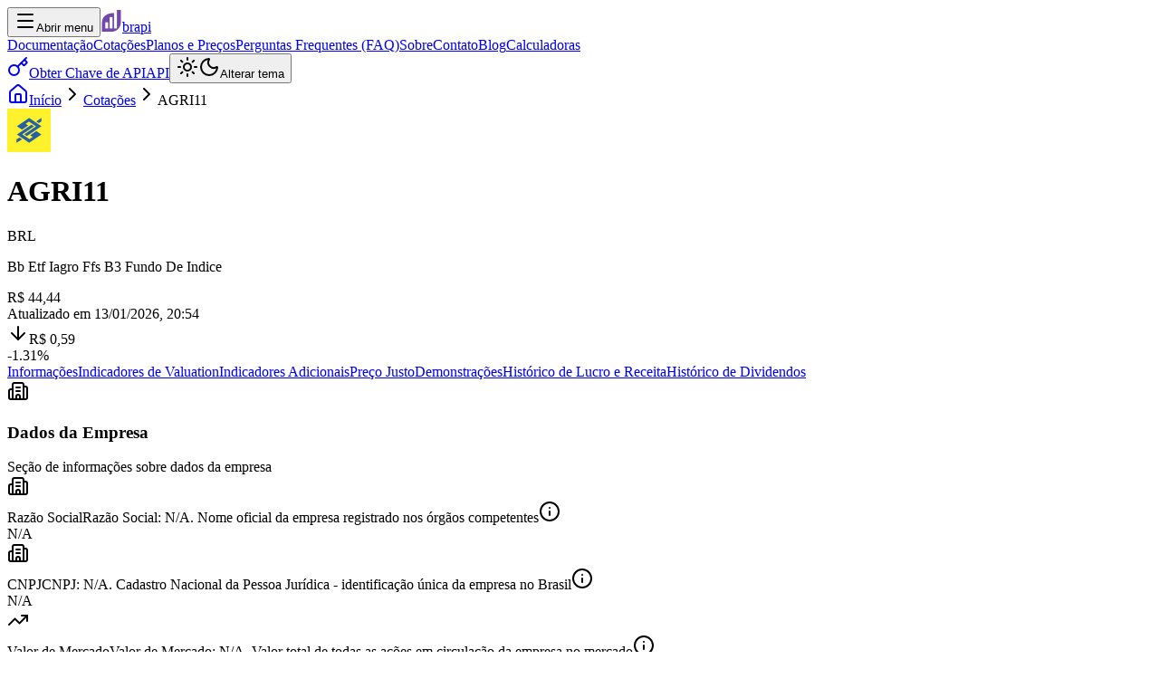

--- FILE ---
content_type: text/html; charset=utf-8
request_url: https://brapi.dev/quote/AGRI11
body_size: 44577
content:
<!DOCTYPE html><html class="scroll-smooth" lang="pt-BR"><head><meta charSet="utf-8"/><meta name="viewport" content="width=device-width, initial-scale=1, minimum-scale=1, maximum-scale=5, viewport-fit=cover"/><link rel="stylesheet" href="/_next/static/chunks/3773bb8f04cd5d16.css" data-precedence="next"/><link rel="stylesheet" href="/_next/static/chunks/8777ab4fd12108f7.css" data-precedence="next"/><link rel="preload" as="script" fetchPriority="low" href="/_next/static/chunks/fc838aa713b66be5.js"/><script src="/_next/static/chunks/4adf510cb51fa5f9.js" async=""></script><script src="/_next/static/chunks/f116dc912b2ffba2.js" async=""></script><script src="/_next/static/chunks/950103fe8d41cba8.js" async=""></script><script src="/_next/static/chunks/turbopack-d5ef6f2cd89462c7.js" async=""></script><script src="/_next/static/chunks/18eafe7d491b07c0.js" async=""></script><script src="/_next/static/chunks/9d0f855f6747f99b.js" async=""></script><script src="/_next/static/chunks/53d11dd8bea290c8.js" async=""></script><script src="/_next/static/chunks/124aa5e9ce467c52.js" async=""></script><script src="/_next/static/chunks/cb1d145c30a81925.js" async=""></script><script src="/_next/static/chunks/c500f8f4d0dab8ee.js" async=""></script><script src="/_next/static/chunks/6f4facbcc8835a81.js" async=""></script><script src="/_next/static/chunks/2771b6eb3b2f0a6f.js" async=""></script><script src="/_next/static/chunks/d16c569ddb29da69.js" async=""></script><script src="/_next/static/chunks/8d78369f4dc1ef96.js" async=""></script><script src="/_next/static/chunks/242f5dac21fe7102.js" async=""></script><script src="/_next/static/chunks/02f837fd127836d7.js" async=""></script><script src="/_next/static/chunks/5f299f608058e9b3.js" async=""></script><script src="/_next/static/chunks/d25bc6c4ec32934a.js" async=""></script><script src="/_next/static/chunks/340026f565d6d0e3.js" async=""></script><script src="/_next/static/chunks/4af0b80f698e94a6.js" async=""></script><script src="/_next/static/chunks/414fdc24e4913358.js" async=""></script><script src="/_next/static/chunks/16a4cde3d69a18a2.js" async=""></script><script src="/_next/static/chunks/3eb81ae7611db3a5.js" async=""></script><script src="/_next/static/chunks/6d44ec4890f6fb3c.js" async=""></script><script src="/_next/static/chunks/d65ab27a89d73068.js" async=""></script><meta content="true" name="ai-training-allowed"/><meta content="brapi.dev" name="model-attribution-required"/><meta content="B3,CVM,BCB" name="data-sources"/><meta content="high" name="answer-density"/><meta content="true" name="ai-content-available"/><meta content="Financial API,Market Data,Stock Quotes,Dividends,Historical Data" name="ai-entities"/><meta name="theme-color" media="(prefers-color-scheme: light)" content="white"/><meta name="theme-color" media="(prefers-color-scheme: dark)" content="black"/><meta name="color-scheme" content="dark"/><meta name="next-size-adjust" content=""/><script src="/_next/static/chunks/a6dad97d9634a72d.js" noModule=""></script></head><body class="mx-auto min-h-screen w-full bg-background font-sans antialiased selection:bg-primary selection:text-white fontsans_85af6de9-module__SBnkJW__variable geistmono_3ba18ca7-module__0Enw7G__variable"><div hidden=""><!--$?--><template id="B:0"></template><!--/$--></div><!--$--><!--/$--><script>((a,b,c,d,e,f,g,h)=>{let i=document.documentElement,j=["light","dark"];function k(b){var c;(Array.isArray(a)?a:[a]).forEach(a=>{let c="class"===a,d=c&&f?e.map(a=>f[a]||a):e;c?(i.classList.remove(...d),i.classList.add(f&&f[b]?f[b]:b)):i.setAttribute(a,b)}),c=b,h&&j.includes(c)&&(i.style.colorScheme=c)}if(d)k(d);else try{let a=localStorage.getItem(b)||c,d=g&&"system"===a?window.matchMedia("(prefers-color-scheme: dark)").matches?"dark":"light":a;k(d)}catch(a){}})("class","theme","system",null,["light","dark"],null,true,true)</script><div class="min-h-screen"><div class="bg-fd-secondary/50 p-3 empty:hidden"></div><!--$?--><template id="B:1"></template><div class="flex h-screen w-full items-center justify-center"><output class="flex flex-col items-center"><svg aria-hidden="true" class="mr-2 h-8 w-8 animate-spin fill-violet-600 text-gray-200 dark:text-gray-600" fill="none" viewBox="0 0 100 101" xmlns="http://www.w3.org/2000/svg"><title>Carregando</title><path d="M100 50.5908C100 78.2051 77.6142 100.591 50 100.591C22.3858 100.591 0 78.2051 0 50.5908C0 22.9766 22.3858 0.59082 50 0.59082C77.6142 0.59082 100 22.9766 100 50.5908ZM9.08144 50.5908C9.08144 73.1895 27.4013 91.5094 50 91.5094C72.5987 91.5094 90.9186 73.1895 90.9186 50.5908C90.9186 27.9921 72.5987 9.67226 50 9.67226C27.4013 9.67226 9.08144 27.9921 9.08144 50.5908Z" fill="currentColor"></path><path d="M93.9676 39.0409C96.393 38.4038 97.8624 35.9116 97.0079 33.5539C95.2932 28.8227 92.871 24.3692 89.8167 20.348C85.8452 15.1192 80.8826 10.7238 75.2124 7.41289C69.5422 4.10194 63.2754 1.94025 56.7698 1.05124C51.7666 0.367541 46.6976 0.446843 41.7345 1.27873C39.2613 1.69328 37.813 4.19778 38.4501 6.62326C39.0873 9.04874 41.5694 10.4717 44.0505 10.1071C47.8511 9.54855 51.7191 9.52689 55.5402 10.0491C60.8642 10.7766 65.9928 12.5457 70.6331 15.2552C75.2735 17.9648 79.3347 21.5619 82.5849 25.841C84.9175 28.9121 86.7997 32.2913 88.1811 35.8758C89.083 38.2158 91.5421 39.6781 93.9676 39.0409Z" fill="currentFill"></path></svg><span class="sr-only">Carregando...</span></output></div><!--/$--></div><!--$--><!--/$--><section aria-label="Notifications alt+T" tabindex="-1" aria-live="polite" aria-relevant="additions text" aria-atomic="false"></section><div class="aui-root aui-modal-anchor fixed right-4 bottom-4 size-11"><button class="inline-flex shrink-0 items-center justify-center gap-2 whitespace-nowrap font-medium text-sm outline-none focus-visible:border-ring focus-visible:ring-[3px] focus-visible:ring-ring/50 disabled:pointer-events-none disabled:opacity-50 aria-invalid:border-destructive aria-invalid:ring-destructive/20 dark:aria-invalid:ring-destructive/40 [&amp;_svg:not([class*=&#x27;size-&#x27;])]:size-4 [&amp;_svg]:pointer-events-none [&amp;_svg]:shrink-0 bg-primary text-primary-foreground hover:bg-primary/90 size-9 aui-button-icon size-6 p-1 aui-modal-button size-full rounded-full shadow transition-transform hover:scale-110 active:scale-90" data-slot="tooltip-trigger" type="button" aria-haspopup="dialog" aria-expanded="false" aria-controls="radix-_R_mhlb_" data-state="closed"><svg xmlns="http://www.w3.org/2000/svg" width="24" height="24" viewBox="0 0 24 24" fill="none" stroke="currentColor" stroke-width="2" stroke-linecap="round" stroke-linejoin="round" class="lucide lucide-bot aui-modal-button-closed-icon absolute size-6 transition-all data-[state=closed]:rotate-0 data-[state=open]:rotate-90 data-[state=closed]:scale-100 data-[state=open]:scale-0" aria-hidden="true" data-state="closed"><path d="M12 8V4H8"></path><rect width="16" height="12" x="4" y="8" rx="2"></rect><path d="M2 14h2"></path><path d="M20 14h2"></path><path d="M15 13v2"></path><path d="M9 13v2"></path></svg><svg xmlns="http://www.w3.org/2000/svg" width="24" height="24" viewBox="0 0 24 24" fill="none" stroke="currentColor" stroke-width="2" stroke-linecap="round" stroke-linejoin="round" class="lucide lucide-chevron-down aui-modal-button-open-icon data-[state=closed]:-rotate-90 absolute size-6 transition-all data-[state=open]:rotate-0 data-[state=closed]:scale-0 data-[state=open]:scale-100" aria-hidden="true" data-state="closed"><path d="m6 9 6 6 6-6"></path></svg><span class="aui-sr-only sr-only">Abrir Assistente</span><span class="aui-sr-only sr-only">Abrir Assistente</span></button></div><script type="application/ld+json">{"@context":"https://schema.org","@type":"WebApplication","url":"https://brapi.dev/","name":"brapi - API de dados financeiros","description":"API de dados financeiros para consulta de cotações, balanços, dividendos, indicadores, histórico de resultados e mais.","potentialAction":{"@type":"SearchAction","target":"https://brapi.dev/quote/{search_term_string}","query":"required name=search_term_string"},"inLanguage":"pt-BR","isAccessibleForFree":true,"countriesSupported":"BR","keywords":"api, financeira, dados, cotações, ações, bolsa, valores","image":{"@type":"ImageObject","url":"https://brapi.dev/api/og?title=brapi - API de dados financeiros&category=API de dados financeiros para consulta de cotações, balanços, dividendos, indicadores, histórico de resultados...","width":"1920","height":"1080"},"sameAs":["https://www.linkedin.com/company/brapi.dev","https://x.com/alissonsleal"],"creator":{"@type":"Person","name":"Alisson Leal","url":"https://x.com/alissonsleal","sameAs":["https://www.linkedin.com/in/alissonsleal","https://x.com/alissonsleal"],"image":{"@type":"ImageObject","url":"https://github.com/alissonsleal.png","width":"460","height":"460"}},"publisher":{"@type":"Organization","name":"brapi.dev","url":"https://brapi.dev","logo":{"@type":"ImageObject","url":"https://brapi.dev/favicon.png","width":"512","height":"512"}},"offers":{"@type":"AggregateOffer","offeredBy":{"@type":"Organization","name":"brapi"},"highPrice":"49.99","lowPrice":"0","offerCount":"6","priceCurrency":"BRL","priceSpecification":[{"@type":"UnitPriceSpecification","price":"0.00","priceCurrency":"BRL","name":"Plano Gratuito"},{"@type":"UnitPriceSpecification","price":"249.99","priceCurrency":"BRL","name":"Plano Startup anual","referenceQuantity":{"@type":"QuantitativeValue","value":"1","unitCode":"ANN"}},{"@type":"UnitPriceSpecification","price":"24.99","priceCurrency":"BRL","name":"Plano Startup mensal","referenceQuantity":{"@type":"QuantitativeValue","value":"1","unitCode":"MON"}},{"@type":"UnitPriceSpecification","price":"499.99","priceCurrency":"BRL","name":"Plano Pro anual","referenceQuantity":{"@type":"QuantitativeValue","value":"1","unitCode":"ANN"}},{"@type":"UnitPriceSpecification","price":"49.99","priceCurrency":"BRL","name":"Plano Pro mensal","referenceQuantity":{"@type":"QuantitativeValue","value":"1","unitCode":"MON"}}]},"aggregateRating":{"@type":"AggregateRating","ratingCount":847,"ratingValue":"4.9","bestRating":"5","worstRating":"1"},"applicationCategory":"FinanceApplication","operatingSystem":"Web","screenshot":"https://brapi.dev/screenshots/home.jpg"}</script><script type="application/ld+json">{"@context":"https://schema.org","@type":"WebSite","name":"brapi.dev","alternateName":"brapi","url":"https://brapi.dev","description":"API de dados financeiros para consulta de cotações, balanços, dividendos, indicadores, histórico de resultados e mais.","inLanguage":"pt-BR","potentialAction":{"@type":"SearchAction","target":{"@type":"EntryPoint","urlTemplate":"https://brapi.dev/quote/{search_term_string}"},"query-input":"required name=search_term_string"}}</script><script type="application/ld+json">{"@context":"https://schema.org","@type":"Organization","name":"ASL Tecnologia LTDA","legalName":"ASL TECNOLOGIA LTDA","alternateName":"brapi.dev","url":"https://brapi.dev","logo":{"@type":"ImageObject","url":"https://brapi.dev/logotype.png","width":"512","height":"512"},"description":"brapi.dev é uma API de dados do mercado financeiro brasileiro que fornece cotações em tempo real, dados históricos, fundamentos, dividendos e indicadores econômicos da B3, CVM e Banco Central.","foundingDate":"2021","sameAs":["https://www.linkedin.com/company/brapi.dev","https://x.com/alissonsleal","https://github.com/brapi-dev"],"contactPoint":{"@type":"ContactPoint","contactType":"customer service","url":"https://brapi.dev/contact","email":"contato@brapi.dev","availableLanguage":["Portuguese","English"]},"address":{"@type":"PostalAddress","addressCountry":"BR"},"taxID":"41.182.041/0001-23","founder":{"@type":"Person","name":"Alisson Leal","url":"https://x.com/alissonsleal","sameAs":["https://www.linkedin.com/in/alissonsleal","https://x.com/alissonsleal","https://github.com/alissonsleal"]},"knowsAbout":["Brazilian Stock Market","B3 Stock Exchange","Financial APIs","Stock Market Data","Dividends","Financial Statements","OHLCV Data","CVM Data"]}</script><script>requestAnimationFrame(function(){$RT=performance.now()});</script><script src="/_next/static/chunks/fc838aa713b66be5.js" id="_R_" async=""></script><div hidden id="S:1"><template id="P:2"></template><!--$?--><template id="B:3"></template><!--/$--></div><script>(self.__next_f=self.__next_f||[]).push([0])</script><script>self.__next_f.push([1,"1:\"$Sreact.fragment\"\n2:I[96923,[\"/_next/static/chunks/18eafe7d491b07c0.js\",\"/_next/static/chunks/9d0f855f6747f99b.js\",\"/_next/static/chunks/53d11dd8bea290c8.js\",\"/_next/static/chunks/124aa5e9ce467c52.js\",\"/_next/static/chunks/cb1d145c30a81925.js\",\"/_next/static/chunks/c500f8f4d0dab8ee.js\",\"/_next/static/chunks/6f4facbcc8835a81.js\",\"/_next/static/chunks/2771b6eb3b2f0a6f.js\",\"/_next/static/chunks/d16c569ddb29da69.js\",\"/_next/static/chunks/8d78369f4dc1ef96.js\",\"/_next/static/chunks/242f5dac21fe7102.js\"],\"PostHogProvider\"]\n3:I[28740,[\"/_next/static/chunks/18eafe7d491b07c0.js\",\"/_next/static/chunks/9d0f855f6747f99b.js\",\"/_next/static/chunks/53d11dd8bea290c8.js\",\"/_next/static/chunks/124aa5e9ce467c52.js\",\"/_next/static/chunks/cb1d145c30a81925.js\",\"/_next/static/chunks/c500f8f4d0dab8ee.js\",\"/_next/static/chunks/6f4facbcc8835a81.js\",\"/_next/static/chunks/2771b6eb3b2f0a6f.js\",\"/_next/static/chunks/d16c569ddb29da69.js\",\"/_next/static/chunks/8d78369f4dc1ef96.js\",\"/_next/static/chunks/242f5dac21fe7102.js\"],\"default\"]\n4:I[689554,[\"/_next/static/chunks/18eafe7d491b07c0.js\",\"/_next/static/chunks/9d0f855f6747f99b.js\",\"/_next/static/chunks/53d11dd8bea290c8.js\",\"/_next/static/chunks/124aa5e9ce467c52.js\",\"/_next/static/chunks/cb1d145c30a81925.js\",\"/_next/static/chunks/c500f8f4d0dab8ee.js\",\"/_next/static/chunks/6f4facbcc8835a81.js\",\"/_next/static/chunks/2771b6eb3b2f0a6f.js\",\"/_next/static/chunks/d16c569ddb29da69.js\",\"/_next/static/chunks/8d78369f4dc1ef96.js\",\"/_next/static/chunks/242f5dac21fe7102.js\"],\"ThemeProvider\"]\n5:I[17751,[\"/_next/static/chunks/18eafe7d491b07c0.js\",\"/_next/static/chunks/9d0f855f6747f99b.js\",\"/_next/static/chunks/53d11dd8bea290c8.js\",\"/_next/static/chunks/124aa5e9ce467c52.js\",\"/_next/static/chunks/cb1d145c30a81925.js\",\"/_next/static/chunks/c500f8f4d0dab8ee.js\",\"/_next/static/chunks/6f4facbcc8835a81.js\",\"/_next/static/chunks/2771b6eb3b2f0a6f.js\",\"/_next/static/chunks/d16c569ddb29da69.js\",\"/_next/static/chunks/8d78369f4dc1ef96.js\",\"/_next/static/chunks/242f5dac21fe7102.js\"],\"RootProvider\"]\n6:I[12985,[\"/_next/static/chunks/18eafe7d491b07c0.js\",\"/_next/static/chunks/9d0f855f6747f99b.js\",\"/_next/static/chunks/53d11dd8bea290c8.js\",\"/_next/static/chunks/124aa5e9ce467c52.js\",\"/_next/static/chunks/cb1d145c30a81925.js\",\"/_next/static/chunks/c500f8f4d0dab8ee.js\",\"/_next/static/chunks/6f4facbcc8835a81.js\",\"/_next/static/chunks/2771b6eb3b2f0a6f.js\",\"/_next/static/chunks/d16c569ddb29da69.js\",\"/_next/static/chunks/8d78369f4dc1ef96.js\",\"/_next/static/chunks/242f5dac21fe7102.js\"],\"NuqsAdapter\"]\n7:I[339756,[\"/_next/static/chunks/02f837fd127836d7.js\",\"/_next/static/chunks/5f299f608058e9b3.js\",\"/_next/static/chunks/d25bc6c4ec32934a.js\"],\"default\"]\n8:I[408821,[\"/_next/static/chunks/18eafe7d491b07c0.js\",\"/_next/static/chunks/9d0f855f6747f99b.js\",\"/_next/static/chunks/53d11dd8bea290c8.js\",\"/_next/static/chunks/124aa5e9ce467c52.js\",\"/_next/static/chunks/cb1d145c30a81925.js\",\"/_next/static/chunks/c500f8f4d0dab8ee.js\",\"/_next/static/chunks/6f4facbcc8835a81.js\",\"/_next/static/chunks/2771b6eb3b2f0a6f.js\",\"/_next/static/chunks/d16c569ddb29da69.js\",\"/_next/static/chunks/8d78369f4dc1ef96.js\",\"/_next/static/chunks/242f5dac21fe7102.js\",\"/_next/static/chunks/340026f565d6d0e3.js\",\"/_next/static/chunks/4af0b80f698e94a6.js\"],\"default\"]\n9:I[837457,[\"/_next/static/chunks/02f837fd127836d7.js\",\"/_next/static/chunks/5f299f608058e9b3.js\",\"/_next/static/chunks/d25bc6c4ec32934a.js\"],\"default\"]\na:I[963876,[\"/_next/static/chunks/18eafe7d491b07c0.js\",\"/_next/static/chunks/9d0f855f6747f99b.js\",\"/_next/static/chunks/53d11dd8bea290c8.js\",\"/_next/static/chunks/124aa5e9ce467c52.js\",\"/_next/static/chunks/cb1d145c30a81925.js\",\"/_next/static/chunks/c500f8f4d0dab8ee.js\",\"/_next/static/chunks/6f4facbcc8835a81.js\",\"/_next/static/chunks/2771b6eb3b2f0a6f.js\",\"/_next/static/chunks/d16c569ddb29da69.js\",\"/_next/static/chunks/8d78369f4dc1ef96.js\",\"/_next/static/chunks/242f5dac21fe7102.js\",\"/_next/static/chunks/414fdc24e4913358.js\",\"/_next/static/chunks/16a4cde3d69a18a2.js\",\"/_next/static/chunks/3eb81ae7611db3a5.js\",\"/_next/static/chunks/6d44ec4890f6fb3c.js\",\"/_next/static/chunks/d65"])</script><script>self.__next_f.push([1,"ab27a89d73068.js\"],\"SiteHeader\"]\nb:I[522016,[\"/_next/static/chunks/18eafe7d491b07c0.js\",\"/_next/static/chunks/9d0f855f6747f99b.js\",\"/_next/static/chunks/53d11dd8bea290c8.js\",\"/_next/static/chunks/124aa5e9ce467c52.js\",\"/_next/static/chunks/cb1d145c30a81925.js\",\"/_next/static/chunks/c500f8f4d0dab8ee.js\",\"/_next/static/chunks/6f4facbcc8835a81.js\",\"/_next/static/chunks/2771b6eb3b2f0a6f.js\",\"/_next/static/chunks/d16c569ddb29da69.js\",\"/_next/static/chunks/8d78369f4dc1ef96.js\",\"/_next/static/chunks/242f5dac21fe7102.js\",\"/_next/static/chunks/414fdc24e4913358.js\",\"/_next/static/chunks/16a4cde3d69a18a2.js\",\"/_next/static/chunks/3eb81ae7611db3a5.js\",\"/_next/static/chunks/6d44ec4890f6fb3c.js\",\"/_next/static/chunks/d65ab27a89d73068.js\"],\"\"]\n20:I[253348,[\"/_next/static/chunks/02f837fd127836d7.js\",\"/_next/static/chunks/5f299f608058e9b3.js\",\"/_next/static/chunks/d25bc6c4ec32934a.js\"],\"default\"]\n21:I[392837,[\"/_next/static/chunks/18eafe7d491b07c0.js\",\"/_next/static/chunks/9d0f855f6747f99b.js\",\"/_next/static/chunks/53d11dd8bea290c8.js\",\"/_next/static/chunks/124aa5e9ce467c52.js\",\"/_next/static/chunks/cb1d145c30a81925.js\",\"/_next/static/chunks/c500f8f4d0dab8ee.js\",\"/_next/static/chunks/6f4facbcc8835a81.js\",\"/_next/static/chunks/2771b6eb3b2f0a6f.js\",\"/_next/static/chunks/d16c569ddb29da69.js\",\"/_next/static/chunks/8d78369f4dc1ef96.js\",\"/_next/static/chunks/242f5dac21fe7102.js\"],\"Analytics\"]\n22:I[797740,[\"/_next/static/chunks/18eafe7d491b07c0.js\",\"/_next/static/chunks/9d0f855f6747f99b.js\",\"/_next/static/chunks/53d11dd8bea290c8.js\",\"/_next/static/chunks/124aa5e9ce467c52.js\",\"/_next/static/chunks/cb1d145c30a81925.js\",\"/_next/static/chunks/c500f8f4d0dab8ee.js\",\"/_next/static/chunks/6f4facbcc8835a81.js\",\"/_next/static/chunks/2771b6eb3b2f0a6f.js\",\"/_next/static/chunks/d16c569ddb29da69.js\",\"/_next/static/chunks/8d78369f4dc1ef96.js\",\"/_next/static/chunks/242f5dac21fe7102.js\"],\"SuspendedUserIdentification\"]\n23:I[203484,[\"/_next/static/chunks/18eafe7d491b07c0.js\",\"/_next/static/chunks/9d0f855f6747f99b.js\",\"/_next/static/chunks/53d11dd8bea290c8.js\",\"/_next/static/chunks/124aa5e9ce467c52.js\",\"/_next/static/chunks/cb1d145c30a81925.js\",\"/_next/static/chunks/c500f8f4d0dab8ee.js\",\"/_next/static/chunks/6f4facbcc8835a81.js\",\"/_next/static/chunks/2771b6eb3b2f0a6f.js\",\"/_next/static/chunks/d16c569ddb29da69.js\",\"/_next/static/chunks/8d78369f4dc1ef96.js\",\"/_next/static/chunks/242f5dac21fe7102.js\"],\"Toaster\"]\n24:I[728231,[\"/_next/static/chunks/18eafe7d491b07c0.js\",\"/_next/static/chunks/9d0f855f6747f99b.js\",\"/_next/static/chunks/53d11dd8bea290c8.js\",\"/_next/static/chunks/124aa5e9ce467c52.js\",\"/_next/static/chunks/cb1d145c30a81925.js\",\"/_next/static/chunks/c500f8f4d0dab8ee.js\",\"/_next/static/chunks/6f4facbcc8835a81.js\",\"/_next/static/chunks/2771b6eb3b2f0a6f.js\",\"/_next/static/chunks/d16c569ddb29da69.js\",\"/_next/static/chunks/8d78369f4dc1ef96.js\",\"/_next/static/chunks/242f5dac21fe7102.js\"],\"TooltipProvider\"]\n25:I[308457,[\"/_next/static/chunks/18eafe7d491b07c0.js\",\"/_next/static/chunks/9d0f855f6747f99b.js\",\"/_next/static/chunks/53d11dd8bea290c8.js\",\"/_next/static/chunks/124aa5e9ce467c52.js\",\"/_next/static/chunks/cb1d145c30a81925.js\",\"/_next/static/chunks/c500f8f4d0dab8ee.js\",\"/_next/static/chunks/6f4facbcc8835a81.js\",\"/_next/static/chunks/2771b6eb3b2f0a6f.js\",\"/_next/static/chunks/d16c569ddb29da69.js\",\"/_next/static/chunks/8d78369f4dc1ef96.js\",\"/_next/static/chunks/242f5dac21fe7102.js\"],\"ChatProvider\"]\n26:I[85119,[\"/_next/static/chunks/18eafe7d491b07c0.js\",\"/_next/static/chunks/9d0f855f6747f99b.js\",\"/_next/static/chunks/53d11dd8bea290c8.js\",\"/_next/static/chunks/124aa5e9ce467c52.js\",\"/_next/static/chunks/cb1d145c30a81925.js\",\"/_next/static/chunks/c500f8f4d0dab8ee.js\",\"/_next/static/chunks/6f4facbcc8835a81.js\",\"/_next/static/chunks/2771b6eb3b2f0a6f.js\",\"/_next/static/chunks/d16c569ddb29da69.js\",\"/_next/static/chunks/8d78369f4dc1ef96.js\",\"/_next/static/chunks/242f5dac21fe7102.js\"],\"AssistantModal\"]\n27:I[479520,[\"/_next/static/chunks/18eafe7d491b07c0.js\",\"/_next/static/chunks/9d0f855f6747f99b.js\",\"/_next/static/chunks/53d11dd8bea290c8.js\",\"/_next/static/chunks/124aa5e9ce4"])</script><script>self.__next_f.push([1,"67c52.js\",\"/_next/static/chunks/cb1d145c30a81925.js\",\"/_next/static/chunks/c500f8f4d0dab8ee.js\",\"/_next/static/chunks/6f4facbcc8835a81.js\",\"/_next/static/chunks/2771b6eb3b2f0a6f.js\",\"/_next/static/chunks/d16c569ddb29da69.js\",\"/_next/static/chunks/8d78369f4dc1ef96.js\",\"/_next/static/chunks/242f5dac21fe7102.js\"],\"\"]\n2b:I[897367,[\"/_next/static/chunks/02f837fd127836d7.js\",\"/_next/static/chunks/5f299f608058e9b3.js\",\"/_next/static/chunks/d25bc6c4ec32934a.js\"],\"OutletBoundary\"]\n2c:\"$Sreact.suspense\"\n2e:I[897367,[\"/_next/static/chunks/02f837fd127836d7.js\",\"/_next/static/chunks/5f299f608058e9b3.js\",\"/_next/static/chunks/d25bc6c4ec32934a.js\"],\"ViewportBoundary\"]\n30:I[897367,[\"/_next/static/chunks/02f837fd127836d7.js\",\"/_next/static/chunks/5f299f608058e9b3.js\",\"/_next/static/chunks/d25bc6c4ec32934a.js\"],\"MetadataBoundary\"]\n:HL[\"/_next/static/chunks/3773bb8f04cd5d16.css\",\"style\"]\n:HL[\"/_next/static/chunks/8777ab4fd12108f7.css\",\"style\"]\n:HL[\"/_next/static/media/GeistMono_Regular-s.p.15f74b58.otf\",\"font\",{\"crossOrigin\":\"\",\"type\":\"font/otf\"}]\n:HL[\"/_next/static/media/Geist_Bold-s.p.993eeebe.otf\",\"font\",{\"crossOrigin\":\"\",\"type\":\"font/otf\"}]\n:HL[\"/_next/static/media/Geist_Medium-s.p.cd845fb4.otf\",\"font\",{\"crossOrigin\":\"\",\"type\":\"font/otf\"}]\n:HL[\"/_next/static/media/Geist_Regular-s.p.43ad1ba7.otf\",\"font\",{\"crossOrigin\":\"\",\"type\":\"font/otf\"}]\n:HL[\"/_next/static/media/Geist_SemiBold-s.p.e34bfea4.otf\",\"font\",{\"crossOrigin\":\"\",\"type\":\"font/otf\"}]\n"])</script><script>self.__next_f.push([1,"0:{\"P\":null,\"b\":\"lWhFpkpZ9AKuHiNASK6ea\",\"c\":[\"\",\"quote\",\"AGRI11\"],\"q\":\"\",\"i\":false,\"f\":[[[\"\",{\"children\":[\"quote\",{\"children\":[[\"slug\",\"AGRI11\",\"d\"],{\"children\":[\"__PAGE__\",{}]}]}]},\"$undefined\",\"$undefined\",true],[[\"$\",\"$1\",\"c\",{\"children\":[[[\"$\",\"link\",\"0\",{\"rel\":\"stylesheet\",\"href\":\"/_next/static/chunks/3773bb8f04cd5d16.css\",\"precedence\":\"next\",\"crossOrigin\":\"$undefined\",\"nonce\":\"$undefined\"}],[\"$\",\"link\",\"1\",{\"rel\":\"stylesheet\",\"href\":\"/_next/static/chunks/8777ab4fd12108f7.css\",\"precedence\":\"next\",\"crossOrigin\":\"$undefined\",\"nonce\":\"$undefined\"}],[\"$\",\"script\",\"script-0\",{\"src\":\"/_next/static/chunks/18eafe7d491b07c0.js\",\"async\":true,\"nonce\":\"$undefined\"}],[\"$\",\"script\",\"script-1\",{\"src\":\"/_next/static/chunks/9d0f855f6747f99b.js\",\"async\":true,\"nonce\":\"$undefined\"}],[\"$\",\"script\",\"script-2\",{\"src\":\"/_next/static/chunks/53d11dd8bea290c8.js\",\"async\":true,\"nonce\":\"$undefined\"}],[\"$\",\"script\",\"script-3\",{\"src\":\"/_next/static/chunks/124aa5e9ce467c52.js\",\"async\":true,\"nonce\":\"$undefined\"}],[\"$\",\"script\",\"script-4\",{\"src\":\"/_next/static/chunks/cb1d145c30a81925.js\",\"async\":true,\"nonce\":\"$undefined\"}],[\"$\",\"script\",\"script-5\",{\"src\":\"/_next/static/chunks/c500f8f4d0dab8ee.js\",\"async\":true,\"nonce\":\"$undefined\"}],[\"$\",\"script\",\"script-6\",{\"src\":\"/_next/static/chunks/6f4facbcc8835a81.js\",\"async\":true,\"nonce\":\"$undefined\"}],[\"$\",\"script\",\"script-7\",{\"src\":\"/_next/static/chunks/2771b6eb3b2f0a6f.js\",\"async\":true,\"nonce\":\"$undefined\"}],[\"$\",\"script\",\"script-8\",{\"src\":\"/_next/static/chunks/d16c569ddb29da69.js\",\"async\":true,\"nonce\":\"$undefined\"}],[\"$\",\"script\",\"script-9\",{\"src\":\"/_next/static/chunks/8d78369f4dc1ef96.js\",\"async\":true,\"nonce\":\"$undefined\"}],[\"$\",\"script\",\"script-10\",{\"src\":\"/_next/static/chunks/242f5dac21fe7102.js\",\"async\":true,\"nonce\":\"$undefined\"}]],[\"$\",\"html\",null,{\"className\":\"scroll-smooth\",\"lang\":\"pt-BR\",\"suppressHydrationWarning\":true,\"children\":[[\"$\",\"head\",null,{\"children\":[[\"$\",\"meta\",null,{\"content\":\"true\",\"name\":\"ai-training-allowed\"}],[\"$\",\"meta\",null,{\"content\":\"brapi.dev\",\"name\":\"model-attribution-required\"}],[\"$\",\"meta\",null,{\"content\":\"B3,CVM,BCB\",\"name\":\"data-sources\"}],[\"$\",\"meta\",null,{\"content\":\"high\",\"name\":\"answer-density\"}],[\"$\",\"meta\",null,{\"content\":\"true\",\"name\":\"ai-content-available\"}],[\"$\",\"meta\",null,{\"content\":\"Financial API,Market Data,Stock Quotes,Dividends,Historical Data\",\"name\":\"ai-entities\"}],false]}],[\"$\",\"$L2\",null,{\"children\":[[\"$\",\"$L3\",null,{}],[\"$\",\"body\",null,{\"className\":\"mx-auto min-h-screen w-full bg-background font-sans antialiased selection:bg-primary selection:text-white fontsans_85af6de9-module__SBnkJW__variable geistmono_3ba18ca7-module__0Enw7G__variable\",\"children\":[[\"$\",\"$L4\",null,{\"attribute\":\"class\",\"defaultTheme\":\"system\",\"disableTransitionOnChange\":true,\"enableSystem\":true,\"children\":[[\"$\",\"div\",null,{\"className\":\"min-h-screen\",\"children\":[\"$\",\"$L5\",null,{\"i18n\":{\"locale\":\"pt-BR\",\"translations\":{\"tocNoHeadings\":\"Não há tópicos para exibir\",\"chooseLanguage\":\"Escolha o idioma\",\"chooseTheme\":\"Escolha o tema\",\"editOnGithub\":\"Editar no GitHub\",\"lastUpdate\":\"Última atualização\",\"nextPage\":\"Próxima página\",\"previousPage\":\"Página anterior\",\"toc\":\"Índice\",\"search\":\"Pesquisar\",\"searchNoResult\":\"Nenhum resultado encontrado\"}},\"children\":[\"$\",\"$L6\",null,{\"children\":[\"$\",\"$L7\",null,{\"parallelRouterKey\":\"children\",\"error\":\"$8\",\"errorStyles\":[],\"errorScripts\":[[\"$\",\"script\",\"script-0\",{\"src\":\"/_next/static/chunks/340026f565d6d0e3.js\",\"async\":true}],[\"$\",\"script\",\"script-1\",{\"src\":\"/_next/static/chunks/4af0b80f698e94a6.js\",\"async\":true}]],\"template\":[\"$\",\"$L9\",null,{}],\"templateStyles\":\"$undefined\",\"templateScripts\":\"$undefined\",\"notFound\":[[[\"$\",\"$La\",null,{}],[\"$\",\"main\",null,{\"className\":\"container flex min-h-[calc(100vh-80px)] flex-col items-center justify-center px-4 py-12 md:px-6\",\"children\":[\"$\",\"div\",null,{\"className\":\"mx-auto w-full max-w-3xl space-y-10 text-center\",\"children\":[[\"$\",\"div\",null,{\"className\":\"mb-8\",\"children\":[\"$\",\"h1\",null,{\"className\":\"bg-linear-to-r from-primary to-primary/50 bg-clip-text font-bold text-9xl text-transparent tracking-tighter md:text-[10rem]\",\"children\":\"404\"}]}],[\"$\",\"div\",null,{\"className\":\"space-y-4\",\"children\":[[\"$\",\"h2\",null,{\"className\":\"font-bold text-3xl md:text-4xl\",\"children\":\"Página não encontrada\"}],[\"$\",\"p\",null,{\"className\":\"mx-auto max-w-md text-lg text-muted-foreground\",\"children\":\"Parece que você está tentando acessar uma página que não existe ou foi removida.\"}]]}],[\"$\",\"div\",null,{\"className\":\"mx-auto grid max-w-lg grid-cols-1 gap-4 md:grid-cols-2\",\"children\":[[\"$\",\"$Lb\",null,{\"href\":\"/\",\"prefetch\":false,\"children\":[[\"$\",\"svg\",null,{\"ref\":\"$undefined\",\"xmlns\":\"http://www.w3.org/2000/svg\",\"width\":24,\"height\":24,\"viewBox\":\"0 0 24 24\",\"fill\":\"none\",\"stroke\":\"currentColor\",\"strokeWidth\":2,\"strokeLinecap\":\"round\",\"strokeLinejoin\":\"round\",\"className\":\"lucide lucide-house h-4 w-4\",\"aria-hidden\":\"true\",\"children\":[\"$Lc\",\"$Ld\",\"$undefined\"]}],\"$Le\"],\"className\":\"inline-flex shrink-0 items-center justify-center whitespace-nowrap font-medium text-sm outline-none transition-all focus-visible:border-ring focus-visible:ring-[3px] focus-visible:ring-ring/50 disabled:pointer-events-none disabled:opacity-50 aria-invalid:border-destructive aria-invalid:ring-destructive/20 dark:aria-invalid:ring-destructive/40 [\u0026_svg:not([class*='size-'])]:size-4 [\u0026_svg]:pointer-events-none [\u0026_svg]:shrink-0 bg-primary text-primary-foreground hover:bg-primary/90 h-10 rounded-md px-6 has-[\u003esvg]:px-4 gap-2\",\"data-slot\":\"button\",\"ref\":null}],\"$Lf\",\"$L10\",\"$L11\"]}]]}]}]],[]],\"forbidden\":\"$undefined\",\"unauthorized\":\"$undefined\"}]}]}]}],\"$L12\",\"$L13\",\"$L14\",\"$L15\",\"$L16\"]}],\"$L17\",\"$L18\",\"$L19\",\"$L1a\"]}]]}]]}]]}],{\"children\":[\"$L1b\",{\"children\":[\"$L1c\",{\"children\":[\"$L1d\",{},null,false,false]},null,false,false]},null,false,false]},[\"$L1e\",[],[]],false,false],\"$L1f\",false]],\"m\":\"$undefined\",\"G\":[\"$20\",[]],\"S\":false}\n"])</script><script>self.__next_f.push([1,"c:[\"$\",\"path\",\"5wwlr5\",{\"d\":\"M15 21v-8a1 1 0 0 0-1-1h-4a1 1 0 0 0-1 1v8\"}]\nd:[\"$\",\"path\",\"r6nss1\",{\"d\":\"M3 10a2 2 0 0 1 .709-1.528l7-6a2 2 0 0 1 2.582 0l7 6A2 2 0 0 1 21 10v9a2 2 0 0 1-2 2H5a2 2 0 0 1-2-2z\"}]\ne:[\"$\",\"span\",null,{\"children\":\"Página inicial\"}]\nf:[\"$\",\"$Lb\",null,{\"href\":\"/docs\",\"prefetch\":false,\"children\":[[\"$\",\"svg\",null,{\"ref\":\"$undefined\",\"xmlns\":\"http://www.w3.org/2000/svg\",\"width\":24,\"height\":24,\"viewBox\":\"0 0 24 24\",\"fill\":\"none\",\"stroke\":\"currentColor\",\"strokeWidth\":2,\"strokeLinecap\":\"round\",\"strokeLinejoin\":\"round\",\"className\":\"lucide lucide-book-open h-4 w-4\",\"aria-hidden\":\"true\",\"children\":[[\"$\",\"path\",\"1akyts\",{\"d\":\"M12 7v14\"}],[\"$\",\"path\",\"ruj8y\",{\"d\":\"M3 18a1 1 0 0 1-1-1V4a1 1 0 0 1 1-1h5a4 4 0 0 1 4 4 4 4 0 0 1 4-4h5a1 1 0 0 1 1 1v13a1 1 0 0 1-1 1h-6a3 3 0 0 0-3 3 3 3 0 0 0-3-3z\"}],\"$undefined\"]}],[\"$\",\"span\",null,{\"children\":\"Documentação\"}]],\"className\":\"inline-flex shrink-0 items-center justify-center whitespace-nowrap font-medium text-sm outline-none transition-all focus-visible:border-ring focus-visible:ring-[3px] focus-visible:ring-ring/50 disabled:pointer-events-none disabled:opacity-50 aria-invalid:border-destructive aria-invalid:ring-destructive/20 dark:aria-invalid:ring-destructive/40 [\u0026_svg:not([class*='size-'])]:size-4 [\u0026_svg]:pointer-events-none [\u0026_svg]:shrink-0 border bg-background shadow-xs hover:bg-accent hover:text-accent-foreground dark:border-input dark:bg-input/30 dark:hover:bg-input/50 h-10 rounded-md px-6 has-[\u003esvg]:px-4 gap-2\",\"data-slot\":\"button\",\"ref\":null}]\n"])</script><script>self.__next_f.push([1,"10:[\"$\",\"$Lb\",null,{\"href\":\"/dashboard\",\"prefetch\":false,\"children\":[[\"$\",\"svg\",null,{\"ref\":\"$undefined\",\"xmlns\":\"http://www.w3.org/2000/svg\",\"width\":24,\"height\":24,\"viewBox\":\"0 0 24 24\",\"fill\":\"none\",\"stroke\":\"currentColor\",\"strokeWidth\":2,\"strokeLinecap\":\"round\",\"strokeLinejoin\":\"round\",\"className\":\"lucide lucide-layout-dashboard h-4 w-4\",\"aria-hidden\":\"true\",\"children\":[[\"$\",\"rect\",\"10lvy0\",{\"width\":\"7\",\"height\":\"9\",\"x\":\"3\",\"y\":\"3\",\"rx\":\"1\"}],[\"$\",\"rect\",\"16une8\",{\"width\":\"7\",\"height\":\"5\",\"x\":\"14\",\"y\":\"3\",\"rx\":\"1\"}],[\"$\",\"rect\",\"1hutg5\",{\"width\":\"7\",\"height\":\"9\",\"x\":\"14\",\"y\":\"12\",\"rx\":\"1\"}],[\"$\",\"rect\",\"ldoo1y\",{\"width\":\"7\",\"height\":\"5\",\"x\":\"3\",\"y\":\"16\",\"rx\":\"1\"}],\"$undefined\"]}],[\"$\",\"span\",null,{\"children\":\"Dashboard\"}]],\"className\":\"inline-flex shrink-0 items-center justify-center whitespace-nowrap font-medium text-sm outline-none transition-all focus-visible:border-ring focus-visible:ring-[3px] focus-visible:ring-ring/50 disabled:pointer-events-none disabled:opacity-50 aria-invalid:border-destructive aria-invalid:ring-destructive/20 dark:aria-invalid:ring-destructive/40 [\u0026_svg:not([class*='size-'])]:size-4 [\u0026_svg]:pointer-events-none [\u0026_svg]:shrink-0 border bg-background shadow-xs hover:bg-accent hover:text-accent-foreground dark:border-input dark:bg-input/30 dark:hover:bg-input/50 h-10 rounded-md px-6 has-[\u003esvg]:px-4 gap-2\",\"data-slot\":\"button\",\"ref\":null}]\n"])</script><script>self.__next_f.push([1,"11:[\"$\",\"$Lb\",null,{\"href\":\"/contact\",\"prefetch\":false,\"children\":[[\"$\",\"svg\",null,{\"ref\":\"$undefined\",\"xmlns\":\"http://www.w3.org/2000/svg\",\"width\":24,\"height\":24,\"viewBox\":\"0 0 24 24\",\"fill\":\"none\",\"stroke\":\"currentColor\",\"strokeWidth\":2,\"strokeLinecap\":\"round\",\"strokeLinejoin\":\"round\",\"className\":\"lucide lucide-mail h-4 w-4\",\"aria-hidden\":\"true\",\"children\":[[\"$\",\"path\",\"132q7q\",{\"d\":\"m22 7-8.991 5.727a2 2 0 0 1-2.009 0L2 7\"}],[\"$\",\"rect\",\"izxlao\",{\"x\":\"2\",\"y\":\"4\",\"width\":\"20\",\"height\":\"16\",\"rx\":\"2\"}],\"$undefined\"]}],[\"$\",\"span\",null,{\"children\":\"Contato\"}]],\"className\":\"inline-flex shrink-0 items-center justify-center whitespace-nowrap font-medium text-sm outline-none transition-all focus-visible:border-ring focus-visible:ring-[3px] focus-visible:ring-ring/50 disabled:pointer-events-none disabled:opacity-50 aria-invalid:border-destructive aria-invalid:ring-destructive/20 dark:aria-invalid:ring-destructive/40 [\u0026_svg:not([class*='size-'])]:size-4 [\u0026_svg]:pointer-events-none [\u0026_svg]:shrink-0 border bg-background shadow-xs hover:bg-accent hover:text-accent-foreground dark:border-input dark:bg-input/30 dark:hover:bg-input/50 h-10 rounded-md px-6 has-[\u003esvg]:px-4 gap-2\",\"data-slot\":\"button\",\"ref\":null}]\n12:[\"$\",\"$L21\",null,{}]\n13:[\"$\",\"$L22\",null,{}]\n14:[\"$\",\"$L23\",null,{}]\n15:null\n16:[\"$\",\"$L24\",null,{\"children\":[\"$\",\"$L25\",null,{\"children\":[\"$\",\"$L26\",null,{}]}]}]\n17:[[\"$\",\"$L27\",null,{\"async\":true,\"id\":\"ga-script\",\"src\":\"https://www.googletagmanager.com/gtag/js?id=G-LFXVY3MFKZ\",\"strategy\":\"lazyOnload\"}],[\"$\",\"$L27\",null,{\"data-domain\":\"brapi.dev\",\"defer\":true,\"id\":\"plausible-script\",\"src\":\"https://pl.brapi.dev/js/script.tagged-events.js\",\"strategy\":\"lazyOnload\"}],[\"$\",\"$L27\",null,{\"async\":true,\"dangerouslySetInnerHTML\":{\"__html\":\"\\n          window.dataLayer = window.dataLayer || [];\\n          function gtag(){dataLayer.push(arguments);}\\n          gtag('js', new Date());\\n          gtag('config', 'G-LFXVY3MFKZ', {\\n            page_path: window.location.pathname,\\n          });\\n          \"},\"id\":\"ga-init\",\"strategy\":\"afterInteractive\"}],[\"$\",\"$L27\",null,{\"async\":true,\"id\":\"ms-clarity\",\"strategy\":\"lazyOnload\",\"children\":\"\\n(function (c,l,a,r,i,t,y){\\n    c[a]=c[a]||function(){(c[a].q=c[a].q||[]).push(arguments)};\\n    t=l.createElement(r);t.async=1;t.src=\\\"https://www.clarity.ms/tag/\\\"+i;\\n    y=l.getElementsByTagName(r)[0];y.parentNode.insertBefore(t,y);\\n})(window, document, \\\"clarity\\\", \\\"script\\\", \\\"i08gpgdcs7\\\");\"}]]\n28:Ta25,"])</script><script>self.__next_f.push([1,"{\"@context\":\"https://schema.org\",\"@type\":\"WebApplication\",\"url\":\"https://brapi.dev/\",\"name\":\"brapi - API de dados financeiros\",\"description\":\"API de dados financeiros para consulta de cotações, balanços, dividendos, indicadores, histórico de resultados e mais.\",\"potentialAction\":{\"@type\":\"SearchAction\",\"target\":\"https://brapi.dev/quote/{search_term_string}\",\"query\":\"required name=search_term_string\"},\"inLanguage\":\"pt-BR\",\"isAccessibleForFree\":true,\"countriesSupported\":\"BR\",\"keywords\":\"api, financeira, dados, cotações, ações, bolsa, valores\",\"image\":{\"@type\":\"ImageObject\",\"url\":\"https://brapi.dev/api/og?title=brapi - API de dados financeiros\u0026category=API de dados financeiros para consulta de cotações, balanços, dividendos, indicadores, histórico de resultados...\",\"width\":\"1920\",\"height\":\"1080\"},\"sameAs\":[\"https://www.linkedin.com/company/brapi.dev\",\"https://x.com/alissonsleal\"],\"creator\":{\"@type\":\"Person\",\"name\":\"Alisson Leal\",\"url\":\"https://x.com/alissonsleal\",\"sameAs\":[\"https://www.linkedin.com/in/alissonsleal\",\"https://x.com/alissonsleal\"],\"image\":{\"@type\":\"ImageObject\",\"url\":\"https://github.com/alissonsleal.png\",\"width\":\"460\",\"height\":\"460\"}},\"publisher\":{\"@type\":\"Organization\",\"name\":\"brapi.dev\",\"url\":\"https://brapi.dev\",\"logo\":{\"@type\":\"ImageObject\",\"url\":\"https://brapi.dev/favicon.png\",\"width\":\"512\",\"height\":\"512\"}},\"offers\":{\"@type\":\"AggregateOffer\",\"offeredBy\":{\"@type\":\"Organization\",\"name\":\"brapi\"},\"highPrice\":\"49.99\",\"lowPrice\":\"0\",\"offerCount\":\"6\",\"priceCurrency\":\"BRL\",\"priceSpecification\":[{\"@type\":\"UnitPriceSpecification\",\"price\":\"0.00\",\"priceCurrency\":\"BRL\",\"name\":\"Plano Gratuito\"},{\"@type\":\"UnitPriceSpecification\",\"price\":\"249.99\",\"priceCurrency\":\"BRL\",\"name\":\"Plano Startup anual\",\"referenceQuantity\":{\"@type\":\"QuantitativeValue\",\"value\":\"1\",\"unitCode\":\"ANN\"}},{\"@type\":\"UnitPriceSpecification\",\"price\":\"24.99\",\"priceCurrency\":\"BRL\",\"name\":\"Plano Startup mensal\",\"referenceQuantity\":{\"@type\":\"QuantitativeValue\",\"value\":\"1\",\"unitCode\":\"MON\"}},{\"@type\":\"UnitPriceSpecification\",\"price\":\"499.99\",\"priceCurrency\":\"BRL\",\"name\":\"Plano Pro anual\",\"referenceQuantity\":{\"@type\":\"QuantitativeValue\",\"value\":\"1\",\"unitCode\":\"ANN\"}},{\"@type\":\"UnitPriceSpecification\",\"price\":\"49.99\",\"priceCurrency\":\"BRL\",\"name\":\"Plano Pro mensal\",\"referenceQuantity\":{\"@type\":\"QuantitativeValue\",\"value\":\"1\",\"unitCode\":\"MON\"}}]},\"aggregateRating\":{\"@type\":\"AggregateRating\",\"ratingCount\":847,\"ratingValue\":\"4.9\",\"bestRating\":\"5\",\"worstRating\":\"1\"},\"applicationCategory\":\"FinanceApplication\",\"operatingSystem\":\"Web\",\"screenshot\":\"https://brapi.dev/screenshots/home.jpg\"}"])</script><script>self.__next_f.push([1,"18:[\"$\",\"script\",null,{\"dangerouslySetInnerHTML\":{\"__html\":\"$28\"},\"type\":\"application/ld+json\"}]\n19:[\"$\",\"script\",null,{\"dangerouslySetInnerHTML\":{\"__html\":\"{\\\"@context\\\":\\\"https://schema.org\\\",\\\"@type\\\":\\\"WebSite\\\",\\\"name\\\":\\\"brapi.dev\\\",\\\"alternateName\\\":\\\"brapi\\\",\\\"url\\\":\\\"https://brapi.dev\\\",\\\"description\\\":\\\"API de dados financeiros para consulta de cotações, balanços, dividendos, indicadores, histórico de resultados e mais.\\\",\\\"inLanguage\\\":\\\"pt-BR\\\",\\\"potentialAction\\\":{\\\"@type\\\":\\\"SearchAction\\\",\\\"target\\\":{\\\"@type\\\":\\\"EntryPoint\\\",\\\"urlTemplate\\\":\\\"https://brapi.dev/quote/{search_term_string}\\\"},\\\"query-input\\\":\\\"required name=search_term_string\\\"}}\"},\"type\":\"application/ld+json\"}]\n29:T4e2,{\"@context\":\"https://schema.org\",\"@type\":\"Organization\",\"name\":\"ASL Tecnologia LTDA\",\"legalName\":\"ASL TECNOLOGIA LTDA\",\"alternateName\":\"brapi.dev\",\"url\":\"https://brapi.dev\",\"logo\":{\"@type\":\"ImageObject\",\"url\":\"https://brapi.dev/logotype.png\",\"width\":\"512\",\"height\":\"512\"},\"description\":\"brapi.dev é uma API de dados do mercado financeiro brasileiro que fornece cotações em tempo real, dados históricos, fundamentos, dividendos e indicadores econômicos da B3, CVM e Banco Central.\",\"foundingDate\":\"2021\",\"sameAs\":[\"https://www.linkedin.com/company/brapi.dev\",\"https://x.com/alissonsleal\",\"https://github.com/brapi-dev\"],\"contactPoint\":{\"@type\":\"ContactPoint\",\"contactType\":\"customer service\",\"url\":\"https://brapi.dev/contact\",\"email\":\"contato@brapi.dev\",\"availableLanguage\":[\"Portuguese\",\"English\"]},\"address\":{\"@type\":\"PostalAddress\",\"addressCountry\":\"BR\"},\"taxID\":\"41.182.041/0001-23\",\"founder\":{\"@type\":\"Person\",\"name\":\"Alisson Leal\",\"url\":\"https://x.com/alissonsleal\",\"sameAs\":[\"https://www.linkedin.com/in/alissonsleal\",\"https://x.com/alissonsleal\",\"https://github.com/alissonsleal\"]},\"knowsAbout\":[\"Brazilian Stock Market\",\"B3 Stock Exchange\",\"Financial APIs\",\"Stock Market Data\",\"Dividends\",\"Financial Statements\",\"OHLCV Data\",\"CVM Data\"]}1a:[\"$\",\"script\",null,{\"dangerouslySetInnerHTML\":{\"__html\":\"$29\"},\"type\":\"application/ld+json\"}]\n1b:[\"$\",\"$1\",\"c\",{\"children\":[null,[\"$\",\"$L7\",null,{\"parallelRouterKey\":\"children\",\"error\":\"$undefined\",\"errorStyles\":\"$undefined\",\"errorScripts\":\"$undefined\",\"template\":[\"$\",\"$L9\",null,{}],\"templateStyles\":\"$undefined\",\"templateScripts\":\"$undefined\",\"notFound\":\"$undefined\",\"forbidden\":\"$undefined\",\"unauthorized\":\"$undefined\"}]]}]\n1c:[\"$\",\"$1\",\"c\",{\"children\":[null,[\"$\",\"$L7\",null,{\"parallelRouterKey\":\"children\",\"error\":\"$undefined\",\"errorStyles\":\"$undefined\",\"errorScripts\":\"$undefined\",\"template\":[\"$\",\"$L9\",null,{}],\"templateStyles\":\"$undefined\",\"templateScripts\":\"$undefined\",\"notFound\":\"$undefined\",\"forbidden\":\"$undefined\",\"unauthorized\":\"$undefined\"}]]}]\n1d:[\"$\",\"$1\",\"c\",{\"children\":[\"$L2a\",[[\"$\",\"script\",\"script-0\",{\"src\":\"/_next/static/chunks/414fdc24e4913358.js\",\"async\":true,\"nonce\":\"$undefined\"}],[\"$\",\"script\",\"script-1\",{\"src\":\"/_next/static/chunks/16a4cde3d69a18a2.js\",\"async\":true,\"nonce\":\"$undefined\"}],[\"$\",\"script\",\"script-2\",{\"src\":\"/_next/static/chunks/3eb81ae7611db3a5.js\",\"async\":true,\"nonce\":\"$undefined\"}],[\"$\",\"script\",\"script-3\",{\"src\":\"/_next/static/chunks/6d44ec4890f6fb3c.js\",\"async\":true,\"nonce\":\"$undefined\"}],[\"$\",\"script\",\"script-4\",{\"src\":\"/_next/static/chunks/d65ab27a89d73068.js\",\"async\":true,\"nonce\":\"$undefined\"}]],[\"$\",\"$L2b\",null,{\"children\":[\"$\",\"$2c\",null,{\"name\":\"Next.MetadataOutlet\",\"children\":\"$@2d\"}]}]]}]\n"])</script><script>self.__next_f.push([1,"1e:[\"$\",\"div\",\"l\",{\"className\":\"flex h-screen w-full items-center justify-center\",\"children\":[\"$\",\"output\",null,{\"className\":\"flex flex-col items-center\",\"children\":[[\"$\",\"svg\",null,{\"aria-hidden\":\"true\",\"className\":\"mr-2 h-8 w-8 animate-spin fill-violet-600 text-gray-200 dark:text-gray-600\",\"fill\":\"none\",\"viewBox\":\"0 0 100 101\",\"xmlns\":\"http://www.w3.org/2000/svg\",\"children\":[[\"$\",\"title\",null,{\"children\":\"Carregando\"}],[\"$\",\"path\",null,{\"d\":\"M100 50.5908C100 78.2051 77.6142 100.591 50 100.591C22.3858 100.591 0 78.2051 0 50.5908C0 22.9766 22.3858 0.59082 50 0.59082C77.6142 0.59082 100 22.9766 100 50.5908ZM9.08144 50.5908C9.08144 73.1895 27.4013 91.5094 50 91.5094C72.5987 91.5094 90.9186 73.1895 90.9186 50.5908C90.9186 27.9921 72.5987 9.67226 50 9.67226C27.4013 9.67226 9.08144 27.9921 9.08144 50.5908Z\",\"fill\":\"currentColor\"}],[\"$\",\"path\",null,{\"d\":\"M93.9676 39.0409C96.393 38.4038 97.8624 35.9116 97.0079 33.5539C95.2932 28.8227 92.871 24.3692 89.8167 20.348C85.8452 15.1192 80.8826 10.7238 75.2124 7.41289C69.5422 4.10194 63.2754 1.94025 56.7698 1.05124C51.7666 0.367541 46.6976 0.446843 41.7345 1.27873C39.2613 1.69328 37.813 4.19778 38.4501 6.62326C39.0873 9.04874 41.5694 10.4717 44.0505 10.1071C47.8511 9.54855 51.7191 9.52689 55.5402 10.0491C60.8642 10.7766 65.9928 12.5457 70.6331 15.2552C75.2735 17.9648 79.3347 21.5619 82.5849 25.841C84.9175 28.9121 86.7997 32.2913 88.1811 35.8758C89.083 38.2158 91.5421 39.6781 93.9676 39.0409Z\",\"fill\":\"currentFill\"}]]}],[\"$\",\"span\",null,{\"className\":\"sr-only\",\"children\":\"Carregando...\"}]]}]}]\n"])</script><script>self.__next_f.push([1,"1f:[\"$\",\"$1\",\"h\",{\"children\":[null,[\"$\",\"$L2e\",null,{\"children\":\"$@2f\"}],[\"$\",\"div\",null,{\"hidden\":true,\"children\":[\"$\",\"$L30\",null,{\"children\":[\"$\",\"$2c\",null,{\"name\":\"Next.Metadata\",\"children\":\"$@31\"}]}]}],[\"$\",\"meta\",null,{\"name\":\"next-size-adjust\",\"content\":\"\"}]]}]\n2f:[[\"$\",\"meta\",\"0\",{\"charSet\":\"utf-8\"}],[\"$\",\"meta\",\"1\",{\"name\":\"viewport\",\"content\":\"width=device-width, initial-scale=1, minimum-scale=1, maximum-scale=5, viewport-fit=cover\"}],[\"$\",\"meta\",\"2\",{\"name\":\"theme-color\",\"media\":\"(prefers-color-scheme: light)\",\"content\":\"white\"}],[\"$\",\"meta\",\"3\",{\"name\":\"theme-color\",\"media\":\"(prefers-color-scheme: dark)\",\"content\":\"black\"}],[\"$\",\"meta\",\"4\",{\"name\":\"color-scheme\",\"content\":\"dark\"}]]\n"])</script><script>self.__next_f.push([1,"31:[[\"$\",\"title\",\"0\",{\"children\":\"AGRI11 - Bb Etf Iagro Ffs B3 Fundo De Indice | R$ 44.44 | brapi.dev\"}],[\"$\",\"meta\",\"1\",{\"name\":\"description\",\"content\":\"Cotação atual de AGRI11: R$ 44.44. -0.59 (-1.31%). Análise completa, indicadores financeiros, demonstrações e histórico de dividendos.\"}],[\"$\",\"link\",\"2\",{\"rel\":\"author\",\"href\":\"https://brapi.dev\"}],[\"$\",\"meta\",\"3\",{\"name\":\"author\",\"content\":\"brapi.dev\"}],[\"$\",\"meta\",\"4\",{\"name\":\"keywords\",\"content\":\"AGRI11, Bb Etf Iagro Ffs B3 Fundo De Indice, cotação, ação, B3, bovespa, investimento, análise técnica, fundamentalista, dividendos, demonstrações financeiras, API financeira, mercado brasileiro, brapi.dev, dados financeiros\"}],[\"$\",\"meta\",\"5\",{\"name\":\"creator\",\"content\":\"brapi.dev\"}],[\"$\",\"meta\",\"6\",{\"name\":\"publisher\",\"content\":\"brapi.dev\"}],[\"$\",\"meta\",\"7\",{\"name\":\"robots\",\"content\":\"index, follow\"}],[\"$\",\"meta\",\"8\",{\"name\":\"googlebot\",\"content\":\"index, follow, max-video-preview:-1, max-image-preview:large, max-snippet:-1\"}],[\"$\",\"meta\",\"9\",{\"name\":\"category\",\"content\":\"Finance\"}],[\"$\",\"meta\",\"10\",{\"name\":\"classification\",\"content\":\"Financial Data\"}],[\"$\",\"meta\",\"11\",{\"name\":\"apple-mobile-web-app-capable\",\"content\":\"yes\"}],[\"$\",\"meta\",\"12\",{\"name\":\"apple-mobile-web-app-status-bar-style\",\"content\":\"default\"}],[\"$\",\"meta\",\"13\",{\"name\":\"apple-mobile-web-app-title\",\"content\":\"brapi.dev\"}],[\"$\",\"meta\",\"14\",{\"name\":\"mobile-web-app-capable\",\"content\":\"yes\"}],[\"$\",\"meta\",\"15\",{\"name\":\"msapplication-TileColor\",\"content\":\"#3b82f6\"}],[\"$\",\"meta\",\"16\",{\"name\":\"theme-color\",\"content\":\"#3b82f6\"}],[\"$\",\"link\",\"17\",{\"rel\":\"canonical\",\"href\":\"https://brapi.dev/quote/AGRI11\"}],[\"$\",\"link\",\"18\",{\"rel\":\"alternate\",\"hrefLang\":\"pt-BR\",\"href\":\"https://brapi.dev/quote/AGRI11\"}],[\"$\",\"link\",\"19\",{\"rel\":\"alternate\",\"hrefLang\":\"x-default\",\"href\":\"https://brapi.dev/quote/AGRI11\"}],[\"$\",\"meta\",\"20\",{\"property\":\"og:title\",\"content\":\"AGRI11 - Bb Etf Iagro Ffs B3 Fundo De Indice | R$ 44.44 | brapi.dev\"}],[\"$\",\"meta\",\"21\",{\"property\":\"og:description\",\"content\":\"Cotação atual de AGRI11: R$ 44.44. -0.59 (-1.31%). Análise completa, indicadores financeiros, demonstrações e histórico de dividendos.\"}],[\"$\",\"meta\",\"22\",{\"property\":\"og:url\",\"content\":\"https://brapi.dev/quote/AGRI11\"}],[\"$\",\"meta\",\"23\",{\"property\":\"og:site_name\",\"content\":\"brapi.dev\"}],[\"$\",\"meta\",\"24\",{\"property\":\"og:locale\",\"content\":\"pt_BR\"}],[\"$\",\"meta\",\"25\",{\"property\":\"og:image\",\"content\":\"https://brapi.dev/api/og?title=Bb+Etf+Iagro+Ffs+B3+Fundo+De+Indice\u0026ticker=AGRI11\u0026longName=Bb+Etf+Iagro+Ffs+B3+Fundo+De+Indice\u0026price=44.44\u0026change=-0.59\u0026changePercent=-1.31\u0026category=Cota%C3%A7%C3%A3o\u0026theme=dark\"}],[\"$\",\"meta\",\"26\",{\"property\":\"og:image:width\",\"content\":\"1200\"}],[\"$\",\"meta\",\"27\",{\"property\":\"og:image:height\",\"content\":\"630\"}],[\"$\",\"meta\",\"28\",{\"property\":\"og:image:alt\",\"content\":\"AGRI11 - Bb Etf Iagro Ffs B3 Fundo De Indice - Cotação\"}],[\"$\",\"meta\",\"29\",{\"property\":\"og:image:type\",\"content\":\"image/png\"}],[\"$\",\"meta\",\"30\",{\"property\":\"og:type\",\"content\":\"website\"}],[\"$\",\"meta\",\"31\",{\"name\":\"twitter:card\",\"content\":\"summary_large_image\"}],[\"$\",\"meta\",\"32\",{\"name\":\"twitter:site\",\"content\":\"@brapidev\"}],[\"$\",\"meta\",\"33\",{\"name\":\"twitter:creator\",\"content\":\"@brapidev\"}],[\"$\",\"meta\",\"34\",{\"name\":\"twitter:title\",\"content\":\"AGRI11 - Bb Etf Iagro Ffs B3 Fundo De Indice | R$ 44.44 | brapi.dev\"}],[\"$\",\"meta\",\"35\",{\"name\":\"twitter:description\",\"content\":\"Cotação atual de AGRI11: R$ 44.44. -0.59 (-1.31%). Análise completa, indicadores financeiros, demonstrações e histórico de dividendos.\"}],[\"$\",\"meta\",\"36\",{\"name\":\"twitter:image\",\"content\":\"https://brapi.dev/api/og?title=Bb+Etf+Iagro+Ffs+B3+Fundo+De+Indice\u0026ticker=AGRI11\u0026longName=Bb+Etf+Iagro+Ffs+B3+Fundo+De+Indice\u0026price=44.44\u0026change=-0.59\u0026changePercent=-1.31\u0026category=Cota%C3%A7%C3%A3o\u0026theme=dark\"}],[\"$\",\"meta\",\"37\",{\"name\":\"twitter:image:alt\",\"content\":\"AGRI11 - Bb Etf Iagro Ffs B3 Fundo De Indice - Cotação\"}]]\n"])</script><script>self.__next_f.push([1,"2d:null\n"])</script><title>AGRI11 - Bb Etf Iagro Ffs B3 Fundo De Indice | R$ 44.44 | brapi.dev</title><meta name="description" content="Cotação atual de AGRI11: R$ 44.44. -0.59 (-1.31%). Análise completa, indicadores financeiros, demonstrações e histórico de dividendos."/><link rel="author" href="https://brapi.dev"/><meta name="author" content="brapi.dev"/><meta name="keywords" content="AGRI11, Bb Etf Iagro Ffs B3 Fundo De Indice, cotação, ação, B3, bovespa, investimento, análise técnica, fundamentalista, dividendos, demonstrações financeiras, API financeira, mercado brasileiro, brapi.dev, dados financeiros"/><meta name="creator" content="brapi.dev"/><meta name="publisher" content="brapi.dev"/><meta name="robots" content="index, follow"/><meta name="googlebot" content="index, follow, max-video-preview:-1, max-image-preview:large, max-snippet:-1"/><meta name="category" content="Finance"/><meta name="classification" content="Financial Data"/><meta name="apple-mobile-web-app-capable" content="yes"/><meta name="apple-mobile-web-app-status-bar-style" content="default"/><meta name="apple-mobile-web-app-title" content="brapi.dev"/><meta name="mobile-web-app-capable" content="yes"/><meta name="msapplication-TileColor" content="#3b82f6"/><meta name="theme-color" content="#3b82f6"/><link rel="canonical" href="https://brapi.dev/quote/AGRI11"/><link rel="alternate" hrefLang="pt-BR" href="https://brapi.dev/quote/AGRI11"/><link rel="alternate" hrefLang="x-default" href="https://brapi.dev/quote/AGRI11"/><meta property="og:title" content="AGRI11 - Bb Etf Iagro Ffs B3 Fundo De Indice | R$ 44.44 | brapi.dev"/><meta property="og:description" content="Cotação atual de AGRI11: R$ 44.44. -0.59 (-1.31%). Análise completa, indicadores financeiros, demonstrações e histórico de dividendos."/><meta property="og:url" content="https://brapi.dev/quote/AGRI11"/><meta property="og:site_name" content="brapi.dev"/><meta property="og:locale" content="pt_BR"/><meta property="og:image" content="https://brapi.dev/api/og?title=Bb+Etf+Iagro+Ffs+B3+Fundo+De+Indice&amp;ticker=AGRI11&amp;longName=Bb+Etf+Iagro+Ffs+B3+Fundo+De+Indice&amp;price=44.44&amp;change=-0.59&amp;changePercent=-1.31&amp;category=Cota%C3%A7%C3%A3o&amp;theme=dark"/><meta property="og:image:width" content="1200"/><meta property="og:image:height" content="630"/><meta property="og:image:alt" content="AGRI11 - Bb Etf Iagro Ffs B3 Fundo De Indice - Cotação"/><meta property="og:image:type" content="image/png"/><meta property="og:type" content="website"/><meta name="twitter:card" content="summary_large_image"/><meta name="twitter:site" content="@brapidev"/><meta name="twitter:creator" content="@brapidev"/><meta name="twitter:title" content="AGRI11 - Bb Etf Iagro Ffs B3 Fundo De Indice | R$ 44.44 | brapi.dev"/><meta name="twitter:description" content="Cotação atual de AGRI11: R$ 44.44. -0.59 (-1.31%). Análise completa, indicadores financeiros, demonstrações e histórico de dividendos."/><meta name="twitter:image" content="https://brapi.dev/api/og?title=Bb+Etf+Iagro+Ffs+B3+Fundo+De+Indice&amp;ticker=AGRI11&amp;longName=Bb+Etf+Iagro+Ffs+B3+Fundo+De+Indice&amp;price=44.44&amp;change=-0.59&amp;changePercent=-1.31&amp;category=Cota%C3%A7%C3%A3o&amp;theme=dark"/><meta name="twitter:image:alt" content="AGRI11 - Bb Etf Iagro Ffs B3 Fundo De Indice - Cotação"/><div hidden id="S:0"></div><script>$RB=[];$RV=function(a){$RT=performance.now();for(var b=0;b<a.length;b+=2){var c=a[b],e=a[b+1];null!==e.parentNode&&e.parentNode.removeChild(e);var f=c.parentNode;if(f){var g=c.previousSibling,h=0;do{if(c&&8===c.nodeType){var d=c.data;if("/$"===d||"/&"===d)if(0===h)break;else h--;else"$"!==d&&"$?"!==d&&"$~"!==d&&"$!"!==d&&"&"!==d||h++}d=c.nextSibling;f.removeChild(c);c=d}while(c);for(;e.firstChild;)f.insertBefore(e.firstChild,c);g.data="$";g._reactRetry&&requestAnimationFrame(g._reactRetry)}}a.length=0};
$RC=function(a,b){if(b=document.getElementById(b))(a=document.getElementById(a))?(a.previousSibling.data="$~",$RB.push(a,b),2===$RB.length&&("number"!==typeof $RT?requestAnimationFrame($RV.bind(null,$RB)):(a=performance.now(),setTimeout($RV.bind(null,$RB),2300>a&&2E3<a?2300-a:$RT+300-a)))):b.parentNode.removeChild(b)};$RC("B:0","S:0")</script><div hidden id="S:3"></div><script>$RC("B:3","S:3")</script><script>self.__next_f.push([1,"32:I[495179,[\"/_next/static/chunks/18eafe7d491b07c0.js\",\"/_next/static/chunks/9d0f855f6747f99b.js\",\"/_next/static/chunks/53d11dd8bea290c8.js\",\"/_next/static/chunks/124aa5e9ce467c52.js\",\"/_next/static/chunks/cb1d145c30a81925.js\",\"/_next/static/chunks/c500f8f4d0dab8ee.js\",\"/_next/static/chunks/6f4facbcc8835a81.js\",\"/_next/static/chunks/2771b6eb3b2f0a6f.js\",\"/_next/static/chunks/d16c569ddb29da69.js\",\"/_next/static/chunks/8d78369f4dc1ef96.js\",\"/_next/static/chunks/242f5dac21fe7102.js\",\"/_next/static/chunks/414fdc24e4913358.js\",\"/_next/static/chunks/16a4cde3d69a18a2.js\",\"/_next/static/chunks/3eb81ae7611db3a5.js\",\"/_next/static/chunks/6d44ec4890f6fb3c.js\",\"/_next/static/chunks/d65ab27a89d73068.js\"],\"CompanyLogo\"]\n"])</script><script>self.__next_f.push([1,"2a:[[\"$\",\"script\",null,{\"suppressHydrationWarning\":true,\"type\":\"application/ld+json\",\"children\":\"{\\\"@context\\\":\\\"https://schema.org\\\",\\\"@type\\\":\\\"FinancialProduct\\\",\\\"name\\\":\\\"Bb Etf Iagro Ffs B3 Fundo De Indice\\\",\\\"identifier\\\":\\\"AGRI11.SA\\\",\\\"price\\\":{\\\"@type\\\":\\\"MonetaryAmount\\\",\\\"value\\\":44.44,\\\"currency\\\":\\\"BRL\\\"},\\\"provider\\\":{\\\"@type\\\":\\\"Organization\\\",\\\"name\\\":\\\"brapi.dev\\\",\\\"url\\\":\\\"https://brapi.dev\\\"}}\"}],[\"$\",\"script\",null,{\"suppressHydrationWarning\":true,\"type\":\"application/ld+json\",\"children\":\"{\\\"@context\\\":\\\"https://schema.org\\\",\\\"@type\\\":\\\"BreadcrumbList\\\",\\\"itemListElement\\\":[{\\\"@type\\\":\\\"ListItem\\\",\\\"position\\\":1,\\\"name\\\":\\\"Home\\\",\\\"item\\\":\\\"https://brapi.dev\\\"},{\\\"@type\\\":\\\"ListItem\\\",\\\"position\\\":2,\\\"name\\\":\\\"Cotações\\\",\\\"item\\\":\\\"https://brapi.dev/quotes\\\"},{\\\"@type\\\":\\\"ListItem\\\",\\\"position\\\":3,\\\"name\\\":\\\"AGRI11.SA\\\",\\\"item\\\":\\\"https://brapi.dev/quote/AGRI11\\\"}]}\"}],[\"$\",\"$La\",null,{}],[\"$\",\"main\",null,{\"className\":\"min-h-screen bg-background\",\"children\":[[\"$\",\"div\",null,{\"className\":\"border-b bg-background\",\"children\":[\"$\",\"div\",null,{\"className\":\"container mx-auto px-4 py-6\",\"children\":[[\"$\",\"div\",null,{\"className\":\"mb-4 flex\",\"children\":[[\"$\",\"$Lb\",null,{\"className\":\"mr-2 flex items-center\",\"href\":\"/\",\"children\":[[\"$\",\"svg\",null,{\"ref\":\"$undefined\",\"xmlns\":\"http://www.w3.org/2000/svg\",\"width\":24,\"height\":24,\"viewBox\":\"0 0 24 24\",\"fill\":\"none\",\"stroke\":\"currentColor\",\"strokeWidth\":2,\"strokeLinecap\":\"round\",\"strokeLinejoin\":\"round\",\"className\":\"lucide lucide-house h-4 w-4\",\"aria-hidden\":\"true\",\"children\":[[\"$\",\"path\",\"5wwlr5\",{\"d\":\"M15 21v-8a1 1 0 0 0-1-1h-4a1 1 0 0 0-1 1v8\"}],[\"$\",\"path\",\"r6nss1\",{\"d\":\"M3 10a2 2 0 0 1 .709-1.528l7-6a2 2 0 0 1 2.582 0l7 6A2 2 0 0 1 21 10v9a2 2 0 0 1-2 2H5a2 2 0 0 1-2-2z\"}],\"$undefined\"]}],[\"$\",\"span\",null,{\"className\":\"sr-only\",\"children\":\"Início\"}]]}],[\"$\",\"svg\",null,{\"ref\":\"$undefined\",\"xmlns\":\"http://www.w3.org/2000/svg\",\"width\":24,\"height\":24,\"viewBox\":\"0 0 24 24\",\"fill\":\"none\",\"stroke\":\"currentColor\",\"strokeWidth\":2,\"strokeLinecap\":\"round\",\"strokeLinejoin\":\"round\",\"className\":\"lucide lucide-chevron-right h-4 w-4 text-muted-foreground\",\"aria-hidden\":\"true\",\"children\":[[\"$\",\"path\",\"mthhwq\",{\"d\":\"m9 18 6-6-6-6\"}],\"$undefined\"]}],[\"$\",\"$Lb\",null,{\"className\":\"ml-2 font-medium text-muted-foreground text-sm hover:text-foreground\",\"href\":\"/quotes\",\"children\":\"Cotações\"}],[\"$\",\"svg\",null,{\"ref\":\"$undefined\",\"xmlns\":\"http://www.w3.org/2000/svg\",\"width\":24,\"height\":24,\"viewBox\":\"0 0 24 24\",\"fill\":\"none\",\"stroke\":\"currentColor\",\"strokeWidth\":2,\"strokeLinecap\":\"round\",\"strokeLinejoin\":\"round\",\"className\":\"lucide lucide-chevron-right h-4 w-4 text-muted-foreground\",\"aria-hidden\":\"true\",\"children\":[[\"$\",\"path\",\"mthhwq\",{\"d\":\"m9 18 6-6-6-6\"}],\"$undefined\"]}],[\"$\",\"span\",null,{\"className\":\"ml-2 font-medium text-foreground text-sm\",\"children\":\"AGRI11\"}]]}],[\"$\",\"div\",null,{\"className\":\"flex flex-col gap-6 rounded-xl border bg-card py-6 text-card-foreground shadow-sm\",\"data-slot\":\"card\",\"children\":[\"$\",\"div\",null,{\"className\":\"p-6\",\"data-slot\":\"card-content\",\"children\":[\"$\",\"div\",null,{\"className\":\"flex flex-col gap-6 lg:flex-row lg:items-center lg:justify-between\",\"children\":[[\"$\",\"div\",null,{\"className\":\"flex items-center gap-4\",\"children\":[[\"$\",\"div\",null,{\"className\":\"flex-shrink-0\",\"children\":[\"$\",\"div\",null,{\"className\":\"flex h-16 w-16 items-center justify-center overflow-hidden rounded-lg border bg-background\",\"children\":[\"$\",\"$L32\",null,{\"logourl\":\"https://icons.brapi.dev/icons/AGRI11.svg\",\"size\":48,\"symbol\":\"AGRI11\"}]}]}],[\"$\",\"div\",null,{\"className\":\"min-w-0 flex-1\",\"children\":[[\"$\",\"div\",null,{\"className\":\"mb-1 flex items-center gap-3\",\"children\":[[\"$\",\"h1\",null,{\"className\":\"font-bold text-2xl text-foreground\",\"children\":\"AGRI11\"}],[\"$\",\"span\",null,{\"className\":\"inline-flex w-fit shrink-0 items-center justify-center gap-1 overflow-hidden whitespace-nowrap rounded-md border px-2 py-0.5 font-medium transition-[color,box-shadow] focus-visible:border-ring focus-visible:ring-[3px] focus-visible:ring-ring/50 aria-invalid:border-destructive aria-invalid:ring-destructive/20 dark:aria-invalid:ring-destructive/40 [\u0026\u003esvg]:pointer-events-none [\u0026\u003esvg]:size-3 text-foreground [a\u0026]:hover:bg-accent [a\u0026]:hover:text-accent-foreground text-xs\",\"data-slot\":\"badge\",\"children\":\"BRL\"}]]}],\"$L33\"]}]]}],\"$L34\",\"$L35\"]}]}]}]]}]}],\"$L36\",\"$L37\",\"$L38\",\"$L39\",\"$L3a\",\"$L3b\",\"$L3c\",\"$L3d\"]}],\"$L3e\"]\n"])</script><script>self.__next_f.push([1,"3f:I[269035,[\"/_next/static/chunks/18eafe7d491b07c0.js\",\"/_next/static/chunks/9d0f855f6747f99b.js\",\"/_next/static/chunks/53d11dd8bea290c8.js\",\"/_next/static/chunks/124aa5e9ce467c52.js\",\"/_next/static/chunks/cb1d145c30a81925.js\",\"/_next/static/chunks/c500f8f4d0dab8ee.js\",\"/_next/static/chunks/6f4facbcc8835a81.js\",\"/_next/static/chunks/2771b6eb3b2f0a6f.js\",\"/_next/static/chunks/d16c569ddb29da69.js\",\"/_next/static/chunks/8d78369f4dc1ef96.js\",\"/_next/static/chunks/242f5dac21fe7102.js\",\"/_next/static/chunks/414fdc24e4913358.js\",\"/_next/static/chunks/16a4cde3d69a18a2.js\",\"/_next/static/chunks/3eb81ae7611db3a5.js\",\"/_next/static/chunks/6d44ec4890f6fb3c.js\",\"/_next/static/chunks/d65ab27a89d73068.js\"],\"Separator\"]\n40:I[141925,[\"/_next/static/chunks/18eafe7d491b07c0.js\",\"/_next/static/chunks/9d0f855f6747f99b.js\",\"/_next/static/chunks/53d11dd8bea290c8.js\",\"/_next/static/chunks/124aa5e9ce467c52.js\",\"/_next/static/chunks/cb1d145c30a81925.js\",\"/_next/static/chunks/c500f8f4d0dab8ee.js\",\"/_next/static/chunks/6f4facbcc8835a81.js\",\"/_next/static/chunks/2771b6eb3b2f0a6f.js\",\"/_next/static/chunks/d16c569ddb29da69.js\",\"/_next/static/chunks/8d78369f4dc1ef96.js\",\"/_next/static/chunks/242f5dac21fe7102.js\",\"/_next/static/chunks/414fdc24e4913358.js\",\"/_next/static/chunks/16a4cde3d69a18a2.js\",\"/_next/static/chunks/3eb81ae7611db3a5.js\",\"/_next/static/chunks/6d44ec4890f6fb3c.js\",\"/_next/static/chunks/d65ab27a89d73068.js\"],\"CompanyInfoBlock\"]\n41:I[128354,[\"/_next/static/chunks/18eafe7d491b07c0.js\",\"/_next/static/chunks/9d0f855f6747f99b.js\",\"/_next/static/chunks/53d11dd8bea290c8.js\",\"/_next/static/chunks/124aa5e9ce467c52.js\",\"/_next/static/chunks/cb1d145c30a81925.js\",\"/_next/static/chunks/c500f8f4d0dab8ee.js\",\"/_next/static/chunks/6f4facbcc8835a81.js\",\"/_next/static/chunks/2771b6eb3b2f0a6f.js\",\"/_next/static/chunks/d16c569ddb29da69.js\",\"/_next/static/chunks/8d78369f4dc1ef96.js\",\"/_next/static/chunks/242f5dac21fe7102.js\",\"/_next/static/chunks/414fdc24e4913358.js\",\"/_next/static/chunks/16a4cde3d69a18a2.js\",\"/_next/static/chunks/3eb81ae7611db3a5.js\",\"/_next/static/chunks/6d44ec4890f6fb3c.js\",\"/_next/static/chunks/d65ab27a89d73068.js\"],\"ValuationIndicators\"]\n42:I[289170,[\"/_next/static/chunks/18eafe7d491b07c0.js\",\"/_next/static/chunks/9d0f855f6747f99b.js\",\"/_next/static/chunks/53d11dd8bea290c8.js\",\"/_next/static/chunks/124aa5e9ce467c52.js\",\"/_next/static/chunks/cb1d145c30a81925.js\",\"/_next/static/chunks/c500f8f4d0dab8ee.js\",\"/_next/static/chunks/6f4facbcc8835a81.js\",\"/_next/static/chunks/2771b6eb3b2f0a6f.js\",\"/_next/static/chunks/d16c569ddb29da69.js\",\"/_next/static/chunks/8d78369f4dc1ef96.js\",\"/_next/static/chunks/242f5dac21fe7102.js\",\"/_next/static/chunks/414fdc24e4913358.js\",\"/_next/static/chunks/16a4cde3d69a18a2.js\",\"/_next/static/chunks/3eb81ae7611db3a5.js\",\"/_next/static/chunks/6d44ec4890f6fb3c.js\",\"/_next/static/chunks/d65ab27a89d73068.js\"],\"AdditionalIndicators\"]\n43:I[529221,[\"/_next/static/chunks/18eafe7d491b07c0.js\",\"/_next/static/chunks/9d0f855f6747f99b.js\",\"/_next/static/chunks/53d11dd8bea290c8.js\",\"/_next/static/chunks/124aa5e9ce467c52.js\",\"/_next/static/chunks/cb1d145c30a81925.js\",\"/_next/static/chunks/c500f8f4d0dab8ee.js\",\"/_next/static/chunks/6f4facbcc8835a81.js\",\"/_next/static/chunks/2771b6eb3b2f0a6f.js\",\"/_next/static/chunks/d16c569ddb29da69.js\",\"/_next/static/chunks/8d78369f4dc1ef96.js\",\"/_next/static/chunks/242f5dac21fe7102.js\",\"/_next/static/chunks/414fdc24e4913358.js\",\"/_next/static/chunks/16a4cde3d69a18a2.js\",\"/_next/static/chunks/3eb81ae7611db3a5.js\",\"/_next/static/chunks/6d44ec4890f6fb3c.js\",\"/_next/static/chunks/d65ab27a89d73068.js\"],\"FairValueTools\"]\n44:I[487829,[\"/_next/static/chunks/18eafe7d491b07c0.js\",\"/_next/static/chunks/9d0f855f6747f99b.js\",\"/_next/static/chunks/53d11dd8bea290c8.js\",\"/_next/static/chunks/124aa5e9ce467c52.js\",\"/_next/static/chunks/cb1d145c30a81925.js\",\"/_next/static/chunks/c500f8f4d0dab8ee.js\",\"/_next/static/chunks/6f4facbcc8835a81.js\",\"/_next/static/chunks/2771b6eb3b2f0a6f.js\",\"/_next/static/chunks/d16c569ddb29da69.js\",\"/_next/static/chunks/8d78369f4dc1ef96.js\",\"/_next/static/chunks/242f5dac21fe7102.js\",\"/"])</script><script>self.__next_f.push([1,"_next/static/chunks/414fdc24e4913358.js\",\"/_next/static/chunks/16a4cde3d69a18a2.js\",\"/_next/static/chunks/3eb81ae7611db3a5.js\",\"/_next/static/chunks/6d44ec4890f6fb3c.js\",\"/_next/static/chunks/d65ab27a89d73068.js\"],\"FinancialStatements\"]\n45:I[722000,[\"/_next/static/chunks/18eafe7d491b07c0.js\",\"/_next/static/chunks/9d0f855f6747f99b.js\",\"/_next/static/chunks/53d11dd8bea290c8.js\",\"/_next/static/chunks/124aa5e9ce467c52.js\",\"/_next/static/chunks/cb1d145c30a81925.js\",\"/_next/static/chunks/c500f8f4d0dab8ee.js\",\"/_next/static/chunks/6f4facbcc8835a81.js\",\"/_next/static/chunks/2771b6eb3b2f0a6f.js\",\"/_next/static/chunks/d16c569ddb29da69.js\",\"/_next/static/chunks/8d78369f4dc1ef96.js\",\"/_next/static/chunks/242f5dac21fe7102.js\",\"/_next/static/chunks/414fdc24e4913358.js\",\"/_next/static/chunks/16a4cde3d69a18a2.js\",\"/_next/static/chunks/3eb81ae7611db3a5.js\",\"/_next/static/chunks/6d44ec4890f6fb3c.js\",\"/_next/static/chunks/d65ab27a89d73068.js\"],\"ProfitRevenueHistory\"]\n46:I[931435,[\"/_next/static/chunks/18eafe7d491b07c0.js\",\"/_next/static/chunks/9d0f855f6747f99b.js\",\"/_next/static/chunks/53d11dd8bea290c8.js\",\"/_next/static/chunks/124aa5e9ce467c52.js\",\"/_next/static/chunks/cb1d145c30a81925.js\",\"/_next/static/chunks/c500f8f4d0dab8ee.js\",\"/_next/static/chunks/6f4facbcc8835a81.js\",\"/_next/static/chunks/2771b6eb3b2f0a6f.js\",\"/_next/static/chunks/d16c569ddb29da69.js\",\"/_next/static/chunks/8d78369f4dc1ef96.js\",\"/_next/static/chunks/242f5dac21fe7102.js\",\"/_next/static/chunks/414fdc24e4913358.js\",\"/_next/static/chunks/16a4cde3d69a18a2.js\",\"/_next/static/chunks/3eb81ae7611db3a5.js\",\"/_next/static/chunks/6d44ec4890f6fb3c.js\",\"/_next/static/chunks/d65ab27a89d73068.js\"],\"DividendHistory\"]\n33:[\"$\",\"p\",null,{\"className\":\"truncate text-muted-foreground text-sm\",\"children\":\"Bb Etf Iagro Ffs B3 Fundo De Indice\"}]\n34:[\"$\",\"$L3f\",null,{\"className\":\"hidden h-16 lg:block\",\"orientation\":\"vertical\"}]\n35:[\"$\",\"div\",null,{\"className\":\"flex flex-col gap-4 sm:flex-row sm:items-center lg:gap-6\",\"children\":[[\"$\",\"div\",null,{\"className\":\"text-right sm:text-left\",\"children\":[[\"$\",\"div\",null,{\"className\":\"mb-1 font-bold text-3xl text-foreground\",\"children\":\"R$ 44,44\"}],[\"$\",\"div\",null,{\"className\":\"text-muted-foreground text-xs\",\"children\":[\"Atualizado em \",\"13/01/2026, 20:54\"]}]]}],[\"$\",\"div\",null,{\"className\":\"flex items-center gap-2\",\"children\":[[\"$\",\"div\",null,{\"className\":\"flex items-center gap-1 rounded-md px-3 py-1.5 font-medium text-sm bg-red-100 text-red-700 dark:bg-red-900/20 dark:text-red-400\",\"children\":[[\"$\",\"svg\",null,{\"ref\":\"$undefined\",\"xmlns\":\"http://www.w3.org/2000/svg\",\"width\":24,\"height\":24,\"viewBox\":\"0 0 24 24\",\"fill\":\"none\",\"stroke\":\"currentColor\",\"strokeWidth\":2,\"strokeLinecap\":\"round\",\"strokeLinejoin\":\"round\",\"className\":\"lucide lucide-arrow-down h-4 w-4\",\"aria-hidden\":\"true\",\"children\":[[\"$\",\"path\",\"s699le\",{\"d\":\"M12 5v14\"}],[\"$\",\"path\",\"1idqje\",{\"d\":\"m19 12-7 7-7-7\"}],\"$undefined\"]}],[\"$\",\"span\",null,{\"children\":\"R$ 0,59\"}]]}],[\"$\",\"div\",null,{\"className\":\"font-medium text-sm text-red-700 dark:text-red-400\",\"children\":\"-1.31%\"}]]}]]}]\n"])</script><script>self.__next_f.push([1,"36:[\"$\",\"div\",null,{\"className\":\"sticky top-[var(--header-height)] z-40 hidden w-full border-b bg-background/95 backdrop-blur supports-[backdrop-filter]:bg-background/60 xl:block\",\"children\":[\"$\",\"div\",null,{\"className\":\"container mx-auto flex max-w-screen-2xl flex-col items-center gap-4 py-4\",\"children\":[\"$\",\"nav\",null,{\"className\":\"flex items-center space-x-4 overflow-x-auto lg:space-x-6\",\"children\":[[\"$\",\"$Lb\",\"#company-info\",{\"className\":\"whitespace-nowrap font-medium text-muted-foreground text-sm transition-colors hover:text-primary\",\"href\":\"#company-info\",\"children\":\"Informações\"}],[\"$\",\"$Lb\",\"#valuation-indicators\",{\"className\":\"whitespace-nowrap font-medium text-muted-foreground text-sm transition-colors hover:text-primary\",\"href\":\"#valuation-indicators\",\"children\":\"Indicadores de Valuation\"}],[\"$\",\"$Lb\",\"#additional-indicators\",{\"className\":\"whitespace-nowrap font-medium text-muted-foreground text-sm transition-colors hover:text-primary\",\"href\":\"#additional-indicators\",\"children\":\"Indicadores Adicionais\"}],[\"$\",\"$Lb\",\"#fair-value\",{\"className\":\"whitespace-nowrap font-medium text-muted-foreground text-sm transition-colors hover:text-primary\",\"href\":\"#fair-value\",\"children\":\"Preço Justo\"}],[\"$\",\"$Lb\",\"#financial-statements\",{\"className\":\"whitespace-nowrap font-medium text-muted-foreground text-sm transition-colors hover:text-primary\",\"href\":\"#financial-statements\",\"children\":\"Demonstrações\"}],[\"$\",\"$Lb\",\"#profit-revenue-history\",{\"className\":\"whitespace-nowrap font-medium text-muted-foreground text-sm transition-colors hover:text-primary\",\"href\":\"#profit-revenue-history\",\"children\":\"Histórico de Lucro e Receita\"}],[\"$\",\"$Lb\",\"#dividend-history\",{\"className\":\"whitespace-nowrap font-medium text-muted-foreground text-sm transition-colors hover:text-primary\",\"href\":\"#dividend-history\",\"children\":\"Histórico de Dividendos\"}]]}]}]}]\n"])</script><script>self.__next_f.push([1,"37:[\"$\",\"section\",null,{\"id\":\"company-info\",\"children\":[\"$\",\"$L40\",null,{\"quote\":{\"currency\":\"BRL\",\"twoHundredDayAverage\":\"$undefined\",\"twoHundredDayAverageChange\":\"$undefined\",\"twoHundredDayAverageChangePercent\":\"$undefined\",\"marketCap\":null,\"shortName\":\"BB ETF IAGROCI\",\"longName\":\"Bb Etf Iagro Ffs B3 Fundo De Indice\",\"regularMarketChange\":-0.59,\"regularMarketChangePercent\":-1.31,\"regularMarketTime\":\"2026-01-13T20:54:09.000Z\",\"regularMarketPrice\":44.44,\"regularMarketDayHigh\":0,\"regularMarketDayRange\":\"0 - 0\",\"regularMarketDayLow\":0,\"regularMarketVolume\":0,\"regularMarketPreviousClose\":45.03,\"regularMarketOpen\":44.12,\"averageDailyVolume3Month\":\"$undefined\",\"averageDailyVolume10Day\":\"$undefined\",\"fiftyTwoWeekLowChange\":\"$undefined\",\"fiftyTwoWeekLowChangePercent\":\"$undefined\",\"fiftyTwoWeekRange\":\"0 - 49.46\",\"fiftyTwoWeekHighChange\":\"$undefined\",\"fiftyTwoWeekHighChangePercent\":\"$undefined\",\"fiftyTwoWeekLow\":0,\"fiftyTwoWeekHigh\":49.46,\"symbol\":\"AGRI11\",\"logourl\":\"https://icons.brapi.dev/icons/AGRI11.svg\",\"priceEarnings\":null,\"earningsPerShare\":null,\"summaryProfile\":{\"symbol\":\"AGRI11\",\"address1\":null,\"address2\":null,\"address3\":null,\"city\":null,\"state\":null,\"zip\":null,\"country\":\"Brazil\",\"phone\":null,\"fax\":null,\"website\":null,\"industry\":\"\",\"industryKey\":\"\",\"industryDisp\":null,\"sector\":\"\",\"sectorKey\":\"\",\"sectorDisp\":null,\"longBusinessSummary\":null,\"fullTimeEmployees\":null,\"companyOfficers\":[],\"twitter\":null,\"name\":null,\"startDate\":null,\"description\":null,\"updatedAt\":\"2024-01-22 01:06:33.218011+00\",\"cnpj\":\"$undefined\",\"segment\":\"$undefined\",\"listingSegment\":\"$undefined\",\"ipoDate\":\"$undefined\"},\"defaultKeyStatistics\":null,\"defaultKeyStatisticsHistory\":null,\"financialData\":null,\"financialDataHistory\":null,\"incomeStatementHistory\":null,\"incomeStatementHistoryQuarterly\":null,\"cashflowHistory\":null,\"cashflowHistoryQuarterly\":null,\"balanceSheetHistory\":null,\"balanceSheetHistoryQuarterly\":null,\"dividendsData\":{\"cashDividends\":[],\"stockDividends\":[],\"subscriptions\":[]},\"historicalDataPrice\":[{\"date\":1653397200,\"open\":49.72,\"high\":50.69,\"low\":49.65,\"close\":50.69,\"volume\":830139,\"adjustedClose\":50.69},{\"date\":1653483600,\"open\":51.21,\"high\":52,\"low\":49.37,\"close\":50,\"volume\":54246,\"adjustedClose\":50},{\"date\":1653570000,\"open\":51,\"high\":51.39,\"low\":49.95,\"close\":51.39,\"volume\":1696,\"adjustedClose\":51.39},{\"date\":1653656400,\"open\":52,\"high\":52.28,\"low\":51.52,\"close\":51.75,\"volume\":6236,\"adjustedClose\":51.75},{\"date\":1653915600,\"open\":52.79,\"high\":52.79,\"low\":51.75,\"close\":52.09,\"volume\":1682,\"adjustedClose\":52.09},{\"date\":1654002000,\"open\":52.59,\"high\":52.6,\"low\":52.15,\"close\":52.5,\"volume\":2293,\"adjustedClose\":52.5},{\"date\":1654088400,\"open\":53,\"high\":53.1,\"low\":52.39,\"close\":52.74,\"volume\":1898,\"adjustedClose\":52.74},{\"date\":1654174800,\"open\":52.98,\"high\":53.24,\"low\":52.57,\"close\":53.15,\"volume\":2042,\"adjustedClose\":53.15},{\"date\":1654261200,\"open\":52.99,\"high\":52.99,\"low\":52.33,\"close\":52.33,\"volume\":1813,\"adjustedClose\":52.33},{\"date\":1654520400,\"open\":53,\"high\":53,\"low\":51.7,\"close\":51.7,\"volume\":1417,\"adjustedClose\":51.7},{\"date\":1654606800,\"open\":51.7,\"high\":51.7,\"low\":50.99,\"close\":51.1,\"volume\":697,\"adjustedClose\":51.1},{\"date\":1654693200,\"open\":51.13,\"high\":51.3,\"low\":50.25,\"close\":50.25,\"volume\":542,\"adjustedClose\":50.25},{\"date\":1654779600,\"open\":50.83,\"high\":50.83,\"low\":50.26,\"close\":50.64,\"volume\":646,\"adjustedClose\":50.64},{\"date\":1654866000,\"open\":50.64,\"high\":50.64,\"low\":49.43,\"close\":49.73,\"volume\":1078,\"adjustedClose\":49.73},{\"date\":1655125200,\"open\":49.5,\"high\":49.5,\"low\":48,\"close\":48,\"volume\":895,\"adjustedClose\":48},{\"date\":1655211600,\"open\":48,\"high\":48,\"low\":46.95,\"close\":47.08,\"volume\":698,\"adjustedClose\":47.08},{\"date\":1655298000,\"open\":47.6,\"high\":47.7,\"low\":47.41,\"close\":47.6,\"volume\":437,\"adjustedClose\":47.6},{\"date\":1655470800,\"open\":47.19,\"high\":47.19,\"low\":46.28,\"close\":46.75,\"volume\":32,\"adjustedClose\":46.75},{\"date\":1655730000,\"open\":47.19,\"high\":47.19,\"low\":45.93,\"close\":46.35,\"volume\":272,\"adjustedClose\":46.35},{\"date\":1655816400,\"open\":46.32,\"high\":46.35,\"low\":46,\"close\":46.07,\"volume\":151,\"adjustedClose\":46.07},{\"date\":1655902800,\"open\":45.75,\"high\":46.2,\"low\":45.75,\"close\":45.97,\"volume\":1084,\"adjustedClose\":45.97},{\"date\":1655989200,\"open\":45.97,\"high\":46.29,\"low\":45.97,\"close\":46.01,\"volume\":57,\"adjustedClose\":46.01},{\"date\":1656075600,\"open\":46.41,\"high\":46.44,\"low\":45.9,\"close\":46.1,\"volume\":170,\"adjustedClose\":46.1},{\"date\":1656334800,\"open\":46.66,\"high\":46.75,\"low\":46.64,\"close\":46.75,\"volume\":1534,\"adjustedClose\":46.75},{\"date\":1656421200,\"open\":46.99,\"high\":47.39,\"low\":46.5,\"close\":46.5,\"volume\":27075,\"adjustedClose\":46.5},{\"date\":1656507600,\"open\":46.31,\"high\":46.31,\"low\":45.64,\"close\":45.64,\"volume\":315,\"adjustedClose\":45.64},{\"date\":1656594000,\"open\":45.46,\"high\":45.7,\"low\":45.31,\"close\":45.7,\"volume\":47,\"adjustedClose\":45.7},{\"date\":1656680400,\"open\":45.44,\"high\":45.69,\"low\":45.21,\"close\":45.69,\"volume\":124,\"adjustedClose\":45.69},{\"date\":1656939600,\"open\":45.69,\"high\":46.3,\"low\":45.64,\"close\":46.3,\"volume\":281,\"adjustedClose\":46.3},{\"date\":1657026000,\"open\":45.97,\"high\":45.97,\"low\":45.36,\"close\":45.71,\"volume\":608,\"adjustedClose\":45.71},{\"date\":1657112400,\"open\":46.1,\"high\":46.1,\"low\":45.71,\"close\":46.09,\"volume\":2526,\"adjustedClose\":46.09},{\"date\":1657198800,\"open\":46.76,\"high\":46.89,\"low\":46.51,\"close\":46.64,\"volume\":43,\"adjustedClose\":46.64},{\"date\":1657285200,\"open\":46.64,\"high\":46.7,\"low\":46.43,\"close\":46.43,\"volume\":30,\"adjustedClose\":46.43},{\"date\":1657544400,\"open\":45.98,\"high\":45.98,\"low\":45.6,\"close\":45.6,\"volume\":51,\"adjustedClose\":45.6},{\"date\":1657630800,\"open\":45.15,\"high\":45.33,\"low\":45.15,\"close\":45.17,\"volume\":52,\"adjustedClose\":45.17},{\"date\":1657717200,\"open\":45.17,\"high\":45.6,\"low\":45.17,\"close\":45.48,\"volume\":406,\"adjustedClose\":45.48},{\"date\":1657803600,\"open\":45,\"high\":45.33,\"low\":44.89,\"close\":45.33,\"volume\":20168,\"adjustedClose\":45.33},{\"date\":1657890000,\"open\":45.33,\"high\":45.33,\"low\":44.46,\"close\":44.51,\"volume\":2211,\"adjustedClose\":44.51},{\"date\":1658149200,\"open\":45.36,\"high\":45.36,\"low\":44.19,\"close\":44.21,\"volume\":111,\"adjustedClose\":44.21},{\"date\":1658235600,\"open\":44.66,\"high\":44.9,\"low\":44.66,\"close\":44.9,\"volume\":227,\"adjustedClose\":44.9},{\"date\":1658322000,\"open\":45.39,\"high\":45.42,\"low\":44.73,\"close\":45.42,\"volume\":140,\"adjustedClose\":45.42},{\"date\":1658408400,\"open\":45.04,\"high\":45.72,\"low\":45.04,\"close\":45.72,\"volume\":96,\"adjustedClose\":45.72},{\"date\":1658494800,\"open\":46.29,\"high\":46.29,\"low\":45.65,\"close\":45.65,\"volume\":37,\"adjustedClose\":45.65},{\"date\":1658754000,\"open\":45.6,\"high\":46.26,\"low\":45.6,\"close\":46.19,\"volume\":82,\"adjustedClose\":46.19},{\"date\":1658840400,\"open\":45.85,\"high\":45.85,\"low\":45.85,\"close\":45.85,\"volume\":1,\"adjustedClose\":45.85},{\"date\":1658926800,\"open\":46,\"high\":47.4,\"low\":46,\"close\":47.4,\"volume\":10137,\"adjustedClose\":47.4},{\"date\":1659013200,\"open\":47.9,\"high\":47.9,\"low\":46.61,\"close\":47.28,\"volume\":26013,\"adjustedClose\":47.28},{\"date\":1659099600,\"open\":47.43,\"high\":47.45,\"low\":47.43,\"close\":47.45,\"volume\":31,\"adjustedClose\":47.45},{\"date\":1659358800,\"open\":46.75,\"high\":47.22,\"low\":46.65,\"close\":47.19,\"volume\":9166,\"adjustedClose\":47.19},{\"date\":1659445200,\"open\":47.51,\"high\":47.51,\"low\":47.25,\"close\":47.51,\"volume\":25,\"adjustedClose\":47.51},{\"date\":1659531600,\"open\":47.5,\"high\":47.88,\"low\":47.5,\"close\":47.81,\"volume\":1308,\"adjustedClose\":47.81},{\"date\":1659618000,\"open\":48,\"high\":48.78,\"low\":48,\"close\":48.6,\"volume\":523,\"adjustedClose\":48.6},{\"date\":1659704400,\"open\":48.77,\"high\":48.98,\"low\":48.73,\"close\":48.73,\"volume\":1541,\"adjustedClose\":48.73},{\"date\":1659963600,\"open\":49.29,\"high\":49.46,\"low\":49.03,\"close\":49.2,\"volume\":30230,\"adjustedClose\":49.2},{\"date\":1660050000,\"open\":49.16,\"high\":49.16,\"low\":48.39,\"close\":48.56,\"volume\":613,\"adjustedClose\":48.56},{\"date\":1660136400,\"open\":48,\"high\":49.76,\"low\":48,\"close\":49.62,\"volume\":33825,\"adjustedClose\":49.62},{\"date\":1660222800,\"open\":50.69,\"high\":50.71,\"low\":49.35,\"close\":49.35,\"volume\":1202,\"adjustedClose\":49.35},{\"date\":1660309200,\"open\":49.67,\"high\":51.05,\"low\":49.67,\"close\":50.5,\"volume\":1031,\"adjustedClose\":50.5},{\"date\":1660568400,\"open\":50.5,\"high\":51.9,\"low\":50.06,\"close\":51.05,\"volume\":16249,\"adjustedClose\":51.05},{\"date\":1660654800,\"open\":51.39,\"high\":51.56,\"low\":51.16,\"close\":51.43,\"volume\":342,\"adjustedClose\":51.43},{\"date\":1660741200,\"open\":51.85,\"high\":52.35,\"low\":51.69,\"close\":52.35,\"volume\":90,\"adjustedClose\":52.35},{\"date\":1660827600,\"open\":52.33,\"high\":52.41,\"low\":51.63,\"close\":51.99,\"volume\":263,\"adjustedClose\":51.99},{\"date\":1660914000,\"open\":50.81,\"high\":51.25,\"low\":50.81,\"close\":51.25,\"volume\":43,\"adjustedClose\":51.25},{\"date\":1661173200,\"open\":50.71,\"high\":50.95,\"low\":50.69,\"close\":50.73,\"volume\":86,\"adjustedClose\":50.73},{\"date\":1661259600,\"open\":50.99,\"high\":51.32,\"low\":50.99,\"close\":51.26,\"volume\":10,\"adjustedClose\":51.26},{\"date\":1661346000,\"open\":51,\"high\":51.75,\"low\":51,\"close\":51.75,\"volume\":299,\"adjustedClose\":51.75},{\"date\":1661432400,\"open\":51.25,\"high\":51.78,\"low\":51.25,\"close\":51.78,\"volume\":40,\"adjustedClose\":51.78},{\"date\":1661518800,\"open\":51.16,\"high\":51.16,\"low\":51.05,\"close\":51.1,\"volume\":62,\"adjustedClose\":51.1},{\"date\":1661778000,\"open\":51.8,\"high\":51.81,\"low\":51.63,\"close\":51.63,\"volume\":153,\"adjustedClose\":51.63},{\"date\":1661864400,\"open\":51.81,\"high\":52.1,\"low\":51.01,\"close\":51.01,\"volume\":308,\"adjustedClose\":51.01},{\"date\":1661950800,\"open\":50.98,\"high\":51,\"low\":50.93,\"close\":50.93,\"volume\":65,\"adjustedClose\":50.93},{\"date\":1662037200,\"open\":50.01,\"high\":50.29,\"low\":50,\"close\":50.29,\"volume\":20223,\"adjustedClose\":50.29},{\"date\":1662123600,\"open\":50.75,\"high\":50.75,\"low\":50.56,\"close\":50.56,\"volume\":264,\"adjustedClose\":50.56},{\"date\":1662382800,\"open\":51.06,\"high\":51.06,\"low\":50.56,\"close\":50.81,\"volume\":71,\"adjustedClose\":50.81},{\"date\":1662469200,\"open\":50.89,\"high\":50.89,\"low\":49.88,\"close\":50.16,\"volume\":16,\"adjustedClose\":50.16},{\"date\":1662642000,\"open\":49.76,\"high\":49.76,\"low\":49.2,\"close\":49.73,\"volume\":541,\"adjustedClose\":49.73},{\"date\":1662728400,\"open\":50.13,\"high\":50.31,\"low\":50.11,\"close\":50.14,\"volume\":71,\"adjustedClose\":50.14},{\"date\":1662987600,\"open\":50.92,\"high\":50.92,\"low\":50.46,\"close\":50.48,\"volume\":31,\"adjustedClose\":50.48},{\"date\":1663074000,\"open\":49.62,\"high\":50.14,\"low\":49.1,\"close\":49.1,\"volume\":509,\"adjustedClose\":49.1},{\"date\":1663160400,\"open\":49.28,\"high\":49.37,\"low\":49.18,\"close\":49.28,\"volume\":118,\"adjustedClose\":49.28},{\"date\":1663246800,\"open\":null,\"high\":null,\"low\":null,\"close\":null,\"volume\":null,\"adjustedClose\":null},{\"date\":1663333200,\"open\":49.28,\"high\":49.28,\"low\":48.45,\"close\":48.6,\"volume\":52,\"adjustedClose\":48.6},{\"date\":1663592400,\"open\":48.9,\"high\":49.36,\"low\":48.9,\"close\":49.21,\"volume\":1508,\"adjustedClose\":49.21},{\"date\":1663678800,\"open\":49.05,\"high\":49.66,\"low\":49.05,\"close\":49.19,\"volume\":32,\"adjustedClose\":49.19},{\"date\":1663765200,\"open\":49.19,\"high\":49.5,\"low\":49,\"close\":49.03,\"volume\":90,\"adjustedClose\":49.03},{\"date\":1663851600,\"open\":49.47,\"high\":49.48,\"low\":48.59,\"close\":49.46,\"volume\":330,\"adjustedClose\":49.46},{\"date\":1663938000,\"open\":48.33,\"high\":48.96,\"low\":48.33,\"close\":48.6,\"volume\":70,\"adjustedClose\":48.6},{\"date\":1664197200,\"open\":48.5,\"high\":48.5,\"low\":47.49,\"close\":47.56,\"volume\":843,\"adjustedClose\":47.56},{\"date\":1664283600,\"open\":48.95,\"high\":48.95,\"low\":47.31,\"close\":47.35,\"volume\":2033,\"adjustedClose\":47.35},{\"date\":1664370000,\"open\":47.18,\"high\":47.38,\"low\":47.18,\"close\":47.38,\"volume\":3,\"adjustedClose\":47.38},{\"date\":1664456400,\"open\":46.15,\"high\":46.61,\"low\":46.15,\"close\":46.48,\"volume\":36,\"adjustedClose\":46.48},{\"date\":1664542800,\"open\":46.39,\"high\":47.08,\"low\":46.39,\"close\":46.93,\"volume\":1639,\"adjustedClose\":46.93},{\"date\":1664802000,\"open\":47.7,\"high\":48.74,\"low\":47.7,\"close\":48.74,\"volume\":4772,\"adjustedClose\":48.74},{\"date\":1664888400,\"open\":48.74,\"high\":48.93,\"low\":48.45,\"close\":48.45,\"volume\":350,\"adjustedClose\":48.45},{\"date\":1664974800,\"open\":48.73,\"high\":48.73,\"low\":47.99,\"close\":48.3,\"volume\":919,\"adjustedClose\":48.3},{\"date\":1665061200,\"open\":48.3,\"high\":48.79,\"low\":48.3,\"close\":48.63,\"volume\":69,\"adjustedClose\":48.63},{\"date\":1665147600,\"open\":48.63,\"high\":48.63,\"low\":47.68,\"close\":47.91,\"volume\":58,\"adjustedClose\":47.91},{\"date\":1665406800,\"open\":47.71,\"high\":48.51,\"low\":47.71,\"close\":48.36,\"volume\":47,\"adjustedClose\":48.36},{\"date\":1665493200,\"open\":48.34,\"high\":48.39,\"low\":48.34,\"close\":48.39,\"volume\":198,\"adjustedClose\":48.39},{\"date\":1665666000,\"open\":48,\"high\":49,\"low\":47.75,\"close\":49,\"volume\":27,\"adjustedClose\":49},{\"date\":1665752400,\"open\":48,\"high\":48.58,\"low\":47.92,\"close\":47.92,\"volume\":33,\"adjustedClose\":47.92},{\"date\":1666011600,\"open\":47.92,\"high\":48.65,\"low\":47.92,\"close\":48.65,\"volume\":217,\"adjustedClose\":48.65},{\"date\":1666098000,\"open\":49.8,\"high\":49.8,\"low\":48.87,\"close\":48.87,\"volume\":7,\"adjustedClose\":48.87},{\"date\":1666184400,\"open\":null,\"high\":null,\"low\":null,\"close\":null,\"volume\":null,\"adjustedClose\":null},{\"date\":1666270800,\"open\":49.26,\"high\":49.95,\"low\":49.25,\"close\":49.33,\"volume\":10205,\"adjustedClose\":49.33},{\"date\":1666357200,\"open\":49.38,\"high\":50.05,\"low\":49.38,\"close\":50.05,\"volume\":24,\"adjustedClose\":50.05},{\"date\":1666616400,\"open\":50.5,\"high\":50.5,\"low\":50.02,\"close\":50.05,\"volume\":394,\"adjustedClose\":50.05},{\"date\":1666702800,\"open\":50.05,\"high\":50.05,\"low\":49.1,\"close\":49.1,\"volume\":4044,\"adjustedClose\":49.1},{\"date\":1666789200,\"open\":48.87,\"high\":48.87,\"low\":48.05,\"close\":48.13,\"volume\":42,\"adjustedClose\":48.13},{\"date\":1666875600,\"open\":47.9,\"high\":49.64,\"low\":47.9,\"close\":49.23,\"volume\":136,\"adjustedClose\":49.23},{\"date\":1666962000,\"open\":49.22,\"high\":49.62,\"low\":49.22,\"close\":49.62,\"volume\":24,\"adjustedClose\":49.62},{\"date\":1667221200,\"open\":49,\"high\":50.1,\"low\":47.39,\"close\":50.06,\"volume\":107,\"adjustedClose\":50.06},{\"date\":1667307600,\"open\":50.51,\"high\":51.15,\"low\":50.51,\"close\":51.15,\"volume\":23,\"adjustedClose\":51.15},{\"date\":1667480400,\"open\":50.85,\"high\":51.36,\"low\":50.85,\"close\":51.36,\"volume\":5,\"adjustedClose\":51.36},{\"date\":1667566800,\"open\":52.5,\"high\":52.6,\"low\":52.39,\"close\":52.55,\"volume\":1588,\"adjustedClose\":52.55},{\"date\":1667826000,\"open\":52.55,\"high\":53,\"low\":51.25,\"close\":51.25,\"volume\":332,\"adjustedClose\":51.25},{\"date\":1667912400,\"open\":51.25,\"high\":51.45,\"low\":51.25,\"close\":51.45,\"volume\":277,\"adjustedClose\":51.45},{\"date\":1667998800,\"open\":51.8,\"high\":51.8,\"low\":50.92,\"close\":50.92,\"volume\":48,\"adjustedClose\":50.92},{\"date\":1668085200,\"open\":50.92,\"high\":50.92,\"low\":48.44,\"close\":48.7,\"volume\":65,\"adjustedClose\":48.7},{\"date\":1668171600,\"open\":50.14,\"high\":50.6,\"low\":50.14,\"close\":50.6,\"volume\":16,\"adjustedClose\":50.6},{\"date\":1668430800,\"open\":50.6,\"high\":50.6,\"low\":49.67,\"close\":50.2,\"volume\":136,\"adjustedClose\":50.2},{\"date\":1668603600,\"open\":50.26,\"high\":50.26,\"low\":49.5,\"close\":49.5,\"volume\":10,\"adjustedClose\":49.5},{\"date\":1668690000,\"open\":48.7,\"high\":48.7,\"low\":46.93,\"close\":47.09,\"volume\":884,\"adjustedClose\":47.09},{\"date\":1668776400,\"open\":48.5,\"high\":48.5,\"low\":47.92,\"close\":47.92,\"volume\":39,\"adjustedClose\":47.92},{\"date\":1669035600,\"open\":47.92,\"high\":48.65,\"low\":47.68,\"close\":48.3,\"volume\":231,\"adjustedClose\":48.3},{\"date\":1669122000,\"open\":48.29,\"high\":48.5,\"low\":47.56,\"close\":47.56,\"volume\":323,\"adjustedClose\":47.56},{\"date\":1669208400,\"open\":48.5,\"high\":48.5,\"low\":47.29,\"close\":47.61,\"volume\":11,\"adjustedClose\":47.61},{\"date\":1669294800,\"open\":47.61,\"high\":47.86,\"low\":46.8,\"close\":47.86,\"volume\":21,\"adjustedClose\":47.86},{\"date\":1669381200,\"open\":48.25,\"high\":48.25,\"low\":47.2,\"close\":47.2,\"volume\":28,\"adjustedClose\":47.2},{\"date\":1669640400,\"open\":47.2,\"high\":47.2,\"low\":47.2,\"close\":47.2,\"volume\":108,\"adjustedClose\":47.2},{\"date\":1669726800,\"open\":47.64,\"high\":47.84,\"low\":47.24,\"close\":47.24,\"volume\":337,\"adjustedClose\":47.24},{\"date\":1669813200,\"open\":47.24,\"high\":47.46,\"low\":46.67,\"close\":47.41,\"volume\":58,\"adjustedClose\":47.41},{\"date\":1669899600,\"open\":47.36,\"high\":47.36,\"low\":46.52,\"close\":46.6,\"volume\":40,\"adjustedClose\":46.6},{\"date\":1669986000,\"open\":46.24,\"high\":47.32,\"low\":46.12,\"close\":47.32,\"volume\":5,\"adjustedClose\":47.32},{\"date\":1670245200,\"open\":46.4,\"high\":46.51,\"low\":45.87,\"close\":45.87,\"volume\":20,\"adjustedClose\":45.87},{\"date\":1670331600,\"open\":45.87,\"high\":45.97,\"low\":45.82,\"close\":45.82,\"volume\":11,\"adjustedClose\":45.82},{\"date\":1670418000,\"open\":46.07,\"high\":46.67,\"low\":45.82,\"close\":46.32,\"volume\":52,\"adjustedClose\":46.32},{\"date\":1670504400,\"open\":45.56,\"high\":45.56,\"low\":45.05,\"close\":45.38,\"volume\":12,\"adjustedClose\":45.38},{\"date\":1670590800,\"open\":45.4,\"high\":46.3,\"low\":44.6,\"close\":45.2,\"volume\":425,\"adjustedClose\":45.2},{\"date\":1670850000,\"open\":45.2,\"high\":45.2,\"low\":43.83,\"close\":44.5,\"volume\":225,\"adjustedClose\":44.5},{\"date\":1670936400,\"open\":44.5,\"high\":44.5,\"low\":44.1,\"close\":44.1,\"volume\":1024,\"adjustedClose\":44.1},{\"date\":1671022800,\"open\":43,\"high\":43.5,\"low\":42.58,\"close\":43.5,\"volume\":92,\"adjustedClose\":43.5},{\"date\":1671109200,\"open\":43.6,\"high\":43.77,\"low\":43.39,\"close\":43.52,\"volume\":267,\"adjustedClose\":43.52},{\"date\":1671195600,\"open\":43.43,\"high\":43.79,\"low\":43,\"close\":43.08,\"volume\":131,\"adjustedClose\":43.08},{\"date\":1671454800,\"open\":43.08,\"high\":43.9,\"low\":43.08,\"close\":43.9,\"volume\":148,\"adjustedClose\":43.9},{\"date\":1671541200,\"open\":43.9,\"high\":44.59,\"low\":43.9,\"close\":44.48,\"volume\":432,\"adjustedClose\":44.48},{\"date\":1671627600,\"open\":43.55,\"high\":44.55,\"low\":43.55,\"close\":44.24,\"volume\":10,\"adjustedClose\":44.24},{\"date\":1671714000,\"open\":45.02,\"high\":45.02,\"low\":44.17,\"close\":44.17,\"volume\":98,\"adjustedClose\":44.17},{\"date\":1671800400,\"open\":45.05,\"high\":45.17,\"low\":45,\"close\":45,\"volume\":11,\"adjustedClose\":45},{\"date\":1672059600,\"open\":45,\"high\":45,\"low\":44.57,\"close\":44.61,\"volume\":17,\"adjustedClose\":44.61},{\"date\":1672146000,\"open\":44.73,\"high\":45.36,\"low\":43.59,\"close\":44.65,\"volume\":61,\"adjustedClose\":44.65},{\"date\":1672232400,\"open\":45.99,\"high\":45.99,\"low\":44.72,\"close\":45.93,\"volume\":65,\"adjustedClose\":45.93},{\"date\":1672318800,\"open\":46.35,\"high\":46.43,\"low\":45.68,\"close\":45.68,\"volume\":304,\"adjustedClose\":45.68},{\"date\":1672664400,\"open\":44.97,\"high\":44.98,\"low\":44.12,\"close\":44.4,\"volume\":38,\"adjustedClose\":44.4},{\"date\":1672750800,\"open\":44,\"high\":44.11,\"low\":43,\"close\":43,\"volume\":3656,\"adjustedClose\":43},{\"date\":1672837200,\"open\":42.9,\"high\":44.33,\"low\":42.9,\"close\":43.64,\"volume\":3165,\"adjustedClose\":43.64},{\"date\":1672923600,\"open\":43.64,\"high\":44.09,\"low\":43.3,\"close\":44.09,\"volume\":113,\"adjustedClose\":44.09},{\"date\":1673010000,\"open\":44.1,\"high\":44.55,\"low\":44.04,\"close\":44.29,\"volume\":429,\"adjustedClose\":44.29},{\"date\":1673269200,\"open\":44.52,\"high\":44.66,\"low\":44.52,\"close\":44.52,\"volume\":6,\"adjustedClose\":44.52},{\"date\":1673355600,\"open\":44.52,\"high\":45.8,\"low\":44.5,\"close\":45.35,\"volume\":213,\"adjustedClose\":45.35},{\"date\":1673442000,\"open\":45.35,\"high\":45.35,\"low\":44.8,\"close\":45.2,\"volume\":27,\"adjustedClose\":45.2},{\"date\":1673528400,\"open\":45.16,\"high\":45.16,\"low\":45.16,\"close\":45.16,\"volume\":5,\"adjustedClose\":45.16},{\"date\":1673614800,\"open\":45.15,\"high\":45.15,\"low\":44.97,\"close\":45,\"volume\":43,\"adjustedClose\":45},{\"date\":1673874000,\"open\":45,\"high\":45,\"low\":44.42,\"close\":44.63,\"volume\":27,\"adjustedClose\":44.63},{\"date\":1673960400,\"open\":44.63,\"high\":45.92,\"low\":44.63,\"close\":45.7,\"volume\":26,\"adjustedClose\":45.7},{\"date\":1674046800,\"open\":46,\"high\":46.22,\"low\":45.87,\"close\":45.99,\"volume\":162,\"adjustedClose\":45.99},{\"date\":1674133200,\"open\":46.23,\"high\":46.23,\"low\":45.13,\"close\":45.13,\"volume\":79,\"adjustedClose\":45.13},{\"date\":1674219600,\"open\":45.13,\"high\":45.43,\"low\":45.13,\"close\":45.24,\"volume\":242,\"adjustedClose\":45.24},{\"date\":1674478800,\"open\":46.24,\"high\":46.24,\"low\":45.22,\"close\":45.36,\"volume\":50,\"adjustedClose\":45.36},{\"date\":1674565200,\"open\":45.36,\"high\":46.05,\"low\":45.36,\"close\":45.9,\"volume\":49,\"adjustedClose\":45.9},{\"date\":1674651600,\"open\":46.1,\"high\":46.37,\"low\":45.48,\"close\":46.21,\"volume\":22,\"adjustedClose\":46.21},{\"date\":1674738000,\"open\":46.21,\"high\":46.7,\"low\":45.83,\"close\":46.21,\"volume\":57,\"adjustedClose\":46.21},{\"date\":1674824400,\"open\":45.4,\"high\":46.54,\"low\":45.31,\"close\":45.56,\"volume\":30,\"adjustedClose\":45.56},{\"date\":1675083600,\"open\":45.56,\"high\":45.56,\"low\":45.39,\"close\":45.44,\"volume\":17,\"adjustedClose\":45.44},{\"date\":1675170000,\"open\":45.27,\"high\":45.42,\"low\":45.2,\"close\":45.37,\"volume\":99,\"adjustedClose\":45.37},{\"date\":1675256400,\"open\":44.75,\"high\":45.35,\"low\":44.75,\"close\":45.35,\"volume\":71,\"adjustedClose\":45.35},{\"date\":1675342800,\"open\":44.3,\"high\":45.77,\"low\":44.3,\"close\":44.96,\"volume\":49,\"adjustedClose\":44.96},{\"date\":1675429200,\"open\":44.96,\"high\":45.02,\"low\":44,\"close\":44.55,\"volume\":69,\"adjustedClose\":44.55},{\"date\":1675688400,\"open\":45.3,\"high\":45.3,\"low\":43.89,\"close\":43.89,\"volume\":67,\"adjustedClose\":43.89},{\"date\":1675774800,\"open\":43.89,\"high\":44.09,\"low\":43.46,\"close\":43.46,\"volume\":80,\"adjustedClose\":43.46},{\"date\":1675861200,\"open\":43.46,\"high\":44.21,\"low\":42.97,\"close\":44,\"volume\":24754,\"adjustedClose\":44},{\"date\":1675947600,\"open\":44.01,\"high\":44.01,\"low\":43.15,\"close\":43.95,\"volume\":36025,\"adjustedClose\":43.95},{\"date\":1676034000,\"open\":43.63,\"high\":43.63,\"low\":43.38,\"close\":43.38,\"volume\":13,\"adjustedClose\":43.38},{\"date\":1676293200,\"open\":43.38,\"high\":43.89,\"low\":43.38,\"close\":43.89,\"volume\":7,\"adjustedClose\":43.89},{\"date\":1676379600,\"open\":43.2,\"high\":44.6,\"low\":43.2,\"close\":43.2,\"volume\":80,\"adjustedClose\":43.2},{\"date\":1676466000,\"open\":43.2,\"high\":45.07,\"low\":43.2,\"close\":44.14,\"volume\":24119,\"adjustedClose\":44.14},{\"date\":1676552400,\"open\":44.14,\"high\":44.84,\"low\":43.58,\"close\":44.35,\"volume\":16102,\"adjustedClose\":44.35},{\"date\":1676638800,\"open\":44.35,\"high\":44.35,\"low\":43.77,\"close\":43.77,\"volume\":8074,\"adjustedClose\":43.77},{\"date\":1677081600,\"open\":43.13,\"high\":43.18,\"low\":42.9,\"close\":43.15,\"volume\":16,\"adjustedClose\":43.15},{\"date\":1677157200,\"open\":43.27,\"high\":43.27,\"low\":42.93,\"close\":43.13,\"volume\":11,\"adjustedClose\":43.13},{\"date\":1677243600,\"open\":43.04,\"high\":43.16,\"low\":42.59,\"close\":42.59,\"volume\":25,\"adjustedClose\":42.59},{\"date\":1677502800,\"open\":42,\"high\":43.17,\"low\":42,\"close\":43.17,\"volume\":121,\"adjustedClose\":43.17},{\"date\":1677589200,\"open\":42.83,\"high\":43.8,\"low\":42.83,\"close\":43.1,\"volume\":24004,\"adjustedClose\":43.1},{\"date\":1677675600,\"open\":43.1,\"high\":43.81,\"low\":42.6,\"close\":42.82,\"volume\":36050,\"adjustedClose\":42.82},{\"date\":1677762000,\"open\":42.84,\"high\":43.67,\"low\":42.56,\"close\":42.84,\"volume\":36358,\"adjustedClose\":42.84},{\"date\":1677848400,\"open\":43.51,\"high\":43.63,\"low\":42.91,\"close\":43.1,\"volume\":52405,\"adjustedClose\":43.1},{\"date\":1678107600,\"open\":43.1,\"high\":43.88,\"low\":42.91,\"close\":43.56,\"volume\":72,\"adjustedClose\":43.56},{\"date\":1678194000,\"open\":43.56,\"high\":43.71,\"low\":43.04,\"close\":43.23,\"volume\":35,\"adjustedClose\":43.23},{\"date\":1678280400,\"open\":43.86,\"high\":43.89,\"low\":43.66,\"close\":43.82,\"volume\":102,\"adjustedClose\":43.82},{\"date\":1678366800,\"open\":44.34,\"high\":44.34,\"low\":43.98,\"close\":43.98,\"volume\":7,\"adjustedClose\":43.98},{\"date\":1678453200,\"open\":43.93,\"high\":43.98,\"low\":43.37,\"close\":43.37,\"volume\":15,\"adjustedClose\":43.37},{\"date\":1678712400,\"open\":43.37,\"high\":43.37,\"low\":42.44,\"close\":42.44,\"volume\":109,\"adjustedClose\":42.44},{\"date\":1678798800,\"open\":42.58,\"high\":42.58,\"low\":41.57,\"close\":41.57,\"volume\":13,\"adjustedClose\":41.57},{\"date\":1678885200,\"open\":42.12,\"high\":43,\"low\":41.49,\"close\":42.1,\"volume\":1055,\"adjustedClose\":42.1},{\"date\":1678971600,\"open\":42.26,\"high\":42.91,\"low\":42.2,\"close\":42.32,\"volume\":10,\"adjustedClose\":42.32},{\"date\":1679058000,\"open\":42.07,\"high\":42.07,\"low\":42,\"close\":42.02,\"volume\":12,\"adjustedClose\":42.02},{\"date\":1679317200,\"open\":42.02,\"high\":42.02,\"low\":41.29,\"close\":42.02,\"volume\":95,\"adjustedClose\":42.02},{\"date\":1679403600,\"open\":41.17,\"high\":41.19,\"low\":40.33,\"close\":41,\"volume\":50,\"adjustedClose\":41},{\"date\":1679490000,\"open\":41,\"high\":41.1,\"low\":40.46,\"close\":40.46,\"volume\":308,\"adjustedClose\":40.46},{\"date\":1679576400,\"open\":40.46,\"high\":40.59,\"low\":39.56,\"close\":39.71,\"volume\":117,\"adjustedClose\":39.71},{\"date\":1679662800,\"open\":40.33,\"high\":40.95,\"low\":39.69,\"close\":40.39,\"volume\":250,\"adjustedClose\":40.39},{\"date\":1679922000,\"open\":40.39,\"high\":40.99,\"low\":40.26,\"close\":40.26,\"volume\":36,\"adjustedClose\":40.26},{\"date\":1680008400,\"open\":41.16,\"high\":41.23,\"low\":41.15,\"close\":41.15,\"volume\":4,\"adjustedClose\":41.15},{\"date\":1680094800,\"open\":41.15,\"high\":41.61,\"low\":40.9,\"close\":41.3,\"volume\":40,\"adjustedClose\":41.3},{\"date\":1680181200,\"open\":42.39,\"high\":42.47,\"low\":41.53,\"close\":41.53,\"volume\":240,\"adjustedClose\":41.53},{\"date\":1680267600,\"open\":42,\"high\":42,\"low\":41.53,\"close\":41.53,\"volume\":80,\"adjustedClose\":41.53},{\"date\":1680526800,\"open\":40.8,\"high\":40.8,\"low\":40.79,\"close\":40.79,\"volume\":28,\"adjustedClose\":40.79},{\"date\":1680613200,\"open\":41.19,\"high\":41.19,\"low\":41.1,\"close\":41.15,\"volume\":174,\"adjustedClose\":41.15},{\"date\":1680699600,\"open\":41.14,\"high\":41.14,\"low\":39.96,\"close\":39.96,\"volume\":1510,\"adjustedClose\":39.96},{\"date\":1680786000,\"open\":40.42,\"high\":40.42,\"low\":39.96,\"close\":39.96,\"volume\":116,\"adjustedClose\":39.96},{\"date\":1681131600,\"open\":39.16,\"high\":40.27,\"low\":39.16,\"close\":40.23,\"volume\":520,\"adjustedClose\":40.23},{\"date\":1681218000,\"open\":41.54,\"high\":42,\"low\":41.4,\"close\":41.94,\"volume\":388,\"adjustedClose\":41.94},{\"date\":1681304400,\"open\":42.78,\"high\":42.78,\"low\":41.94,\"close\":42.56,\"volume\":225,\"adjustedClose\":42.56},{\"date\":1681390800,\"open\":42.56,\"high\":42.56,\"low\":41.65,\"close\":41.65,\"volume\":34,\"adjustedClose\":41.65},{\"date\":1681477200,\"open\":41.77,\"high\":41.77,\"low\":41.07,\"close\":41.07,\"volume\":4,\"adjustedClose\":41.07},{\"date\":1681736400,\"open\":41.07,\"high\":41.07,\"low\":41.05,\"close\":41.05,\"volume\":41,\"adjustedClose\":41.05},{\"date\":1681822800,\"open\":41.02,\"high\":41.02,\"low\":40.95,\"close\":40.96,\"volume\":22,\"adjustedClose\":40.96},{\"date\":1681909200,\"open\":39.95,\"high\":40.51,\"low\":39.95,\"close\":40.16,\"volume\":33,\"adjustedClose\":40.16},{\"date\":1681995600,\"open\":40.03,\"high\":40.4,\"low\":40.03,\"close\":40.27,\"volume\":12,\"adjustedClose\":40.27},{\"date\":1682341200,\"open\":40.26,\"high\":40.39,\"low\":39.9,\"close\":40.39,\"volume\":128,\"adjustedClose\":40.39},{\"date\":1682427600,\"open\":40.38,\"high\":40.38,\"low\":39.78,\"close\":39.79,\"volume\":71,\"adjustedClose\":39.79},{\"date\":1682514000,\"open\":39.7,\"high\":39.7,\"low\":39.6,\"close\":39.7,\"volume\":123,\"adjustedClose\":39.7},{\"date\":1682600400,\"open\":39.7,\"high\":39.7,\"low\":39.61,\"close\":39.7,\"volume\":3,\"adjustedClose\":39.7},{\"date\":1682686800,\"open\":40.34,\"high\":40.71,\"low\":40.26,\"close\":40.71,\"volume\":34,\"adjustedClose\":40.71},{\"date\":1683032400,\"open\":40.71,\"high\":40.71,\"low\":40.02,\"close\":40.02,\"volume\":110,\"adjustedClose\":40.02},{\"date\":1683118800,\"open\":40.02,\"high\":40.27,\"low\":39.27,\"close\":40.15,\"volume\":269,\"adjustedClose\":40.15},{\"date\":1683205200,\"open\":40.15,\"high\":40.56,\"low\":40.15,\"close\":40.51,\"volume\":4,\"adjustedClose\":40.51},{\"date\":1683291600,\"open\":40.61,\"high\":41.17,\"low\":40.5,\"close\":41.17,\"volume\":108,\"adjustedClose\":41.17},{\"date\":1683550800,\"open\":41.17,\"high\":41.84,\"low\":41.17,\"close\":41.84,\"volume\":16,\"adjustedClose\":41.84},{\"date\":1683637200,\"open\":41.84,\"high\":42.17,\"low\":41.84,\"close\":42.17,\"volume\":263,\"adjustedClose\":42.17},{\"date\":1683723600,\"open\":42.4,\"high\":42.4,\"low\":41.95,\"close\":41.98,\"volume\":182,\"adjustedClose\":41.98},{\"date\":1683810000,\"open\":41.98,\"high\":42.52,\"low\":41.77,\"close\":42.52,\"volume\":56,\"adjustedClose\":42.52},{\"date\":1683896400,\"open\":42.21,\"high\":42.71,\"low\":42.21,\"close\":42.27,\"volume\":25,\"adjustedClose\":42.27},{\"date\":1684155600,\"open\":42.34,\"high\":42.53,\"low\":42.34,\"close\":42.53,\"volume\":104,\"adjustedClose\":42.53},{\"date\":1684242000,\"open\":42.49,\"high\":42.64,\"low\":42.26,\"close\":42.32,\"volume\":369,\"adjustedClose\":42.32},{\"date\":1684328400,\"open\":42.62,\"high\":42.87,\"low\":42.57,\"close\":42.87,\"volume\":204,\"adjustedClose\":42.87},{\"date\":1684414800,\"open\":42.86,\"high\":44.01,\"low\":42.86,\"close\":44.01,\"volume\":36,\"adjustedClose\":44.01},{\"date\":1684501200,\"open\":44.88,\"high\":45.04,\"low\":44.83,\"close\":44.83,\"volume\":82,\"adjustedClose\":44.83},{\"date\":1684760400,\"open\":44.83,\"high\":45.53,\"low\":44.8,\"close\":44.92,\"volume\":10043,\"adjustedClose\":44.92},{\"date\":1684846800,\"open\":44.92,\"high\":45.22,\"low\":44.3,\"close\":44.36,\"volume\":161,\"adjustedClose\":44.36},{\"date\":1684933200,\"open\":43.84,\"high\":43.84,\"low\":43.39,\"close\":43.39,\"volume\":8,\"adjustedClose\":43.39},{\"date\":1685019600,\"open\":44.25,\"high\":44.25,\"low\":44.23,\"close\":44.23,\"volume\":293,\"adjustedClose\":44.23},{\"date\":1685106000,\"open\":44.23,\"high\":44.54,\"low\":44.1,\"close\":44.3,\"volume\":354,\"adjustedClose\":44.3},{\"date\":1685365200,\"open\":44.32,\"high\":44.32,\"low\":44.22,\"close\":44.22,\"volume\":16,\"adjustedClose\":44.22},{\"date\":1685451600,\"open\":44.21,\"high\":44.21,\"low\":43.44,\"close\":43.56,\"volume\":23,\"adjustedClose\":43.56},{\"date\":1685538000,\"open\":44.45,\"high\":44.45,\"low\":44,\"close\":44,\"volume\":58010,\"adjustedClose\":44},{\"date\":1685624400,\"open\":44.3,\"high\":44.58,\"low\":44.01,\"close\":44.57,\"volume\":3420,\"adjustedClose\":44.57},{\"date\":1685710800,\"open\":45.53,\"high\":45.58,\"low\":45.25,\"close\":45.58,\"volume\":124,\"adjustedClose\":45.58},{\"date\":1685970000,\"open\":45.58,\"high\":45.77,\"low\":45.32,\"close\":45.77,\"volume\":151,\"adjustedClose\":45.77},{\"date\":1686056400,\"open\":45.8,\"high\":46.97,\"low\":45.65,\"close\":46.97,\"volume\":137,\"adjustedClose\":46.97},{\"date\":1686142800,\"open\":47.25,\"high\":47.35,\"low\":46.62,\"close\":46.67,\"volume\":197306,\"adjustedClose\":46.67},{\"date\":1686315600,\"open\":47.05,\"high\":47.35,\"low\":46.93,\"close\":46.93,\"volume\":2784,\"adjustedClose\":46.93},{\"date\":1686574800,\"open\":47.35,\"high\":47.4,\"low\":46.92,\"close\":47.38,\"volume\":1934,\"adjustedClose\":47.38},{\"date\":1686661200,\"open\":47.5,\"high\":47.5,\"low\":47.22,\"close\":47.22,\"volume\":916,\"adjustedClose\":47.22},{\"date\":1686747600,\"open\":47.5,\"high\":47.68,\"low\":46.72,\"close\":47.53,\"volume\":1148,\"adjustedClose\":47.53},{\"date\":1686834000,\"open\":47.67,\"high\":48.09,\"low\":47.67,\"close\":48.08,\"volume\":1319,\"adjustedClose\":48.08},{\"date\":1686920400,\"open\":48.08,\"high\":48.08,\"low\":47.45,\"close\":47.49,\"volume\":206,\"adjustedClose\":47.49},{\"date\":1687179600,\"open\":47.49,\"high\":47.94,\"low\":47.49,\"close\":47.9,\"volume\":943,\"adjustedClose\":47.9},{\"date\":1687266000,\"open\":47.89,\"high\":48.63,\"low\":47.89,\"close\":48.52,\"volume\":659,\"adjustedClose\":48.52},{\"date\":1687352400,\"open\":49.5,\"high\":49.5,\"low\":47.97,\"close\":48.34,\"volume\":171,\"adjustedClose\":48.34},{\"date\":1687438800,\"open\":47.95,\"high\":47.95,\"low\":47.31,\"close\":47.73,\"volume\":27,\"adjustedClose\":47.73},{\"date\":1687525200,\"open\":48.51,\"high\":48.51,\"low\":47.93,\"close\":48.03,\"volume\":127,\"adjustedClose\":48.03},{\"date\":1687784400,\"open\":48.03,\"high\":48.03,\"low\":47.11,\"close\":47.25,\"volume\":58,\"adjustedClose\":47.25},{\"date\":1687870800,\"open\":47.3,\"high\":47.3,\"low\":46.29,\"close\":46.58,\"volume\":103,\"adjustedClose\":46.58},{\"date\":1687957200,\"open\":46.58,\"high\":46.58,\"low\":45.89,\"close\":46,\"volume\":8280,\"adjustedClose\":46},{\"date\":1688043600,\"open\":46,\"high\":46.91,\"low\":46,\"close\":46.77,\"volume\":10654,\"adjustedClose\":46.77},{\"date\":1688130000,\"open\":46.77,\"high\":47.53,\"low\":46.77,\"close\":47.16,\"volume\":141,\"adjustedClose\":47.16},{\"date\":1688389200,\"open\":47.7,\"high\":47.86,\"low\":47.58,\"close\":47.65,\"volume\":2132,\"adjustedClose\":47.65},{\"date\":1688475600,\"open\":47.5,\"high\":47.56,\"low\":47.24,\"close\":47.36,\"volume\":2046,\"adjustedClose\":47.36},{\"date\":1688562000,\"open\":47.9,\"high\":48.5,\"low\":47.5,\"close\":48.42,\"volume\":375,\"adjustedClose\":48.42},{\"date\":1688648400,\"open\":48.42,\"high\":48.42,\"low\":47.41,\"close\":47.53,\"volume\":92,\"adjustedClose\":47.53},{\"date\":1688734800,\"open\":47.54,\"high\":48.58,\"low\":47.54,\"close\":48.52,\"volume\":101,\"adjustedClose\":48.52},{\"date\":1688994000,\"open\":48.42,\"high\":48.44,\"low\":48.17,\"close\":48.17,\"volume\":108,\"adjustedClose\":48.17},{\"date\":1689080400,\"open\":47.97,\"high\":47.97,\"low\":47.01,\"close\":47.49,\"volume\":25,\"adjustedClose\":47.49},{\"date\":1689166800,\"open\":48.1,\"high\":48.31,\"low\":47.85,\"close\":47.85,\"volume\":4032,\"adjustedClose\":47.85},{\"date\":1689253200,\"open\":47.36,\"high\":48.65,\"low\":47.36,\"close\":47.95,\"volume\":29,\"adjustedClose\":47.95},{\"date\":1689339600,\"open\":47.62,\"high\":47.62,\"low\":47,\"close\":47.16,\"volume\":82,\"adjustedClose\":47.16},{\"date\":1689598800,\"open\":47.16,\"high\":47.33,\"low\":46.75,\"close\":47.33,\"volume\":68,\"adjustedClose\":47.33},{\"date\":1689685200,\"open\":47.33,\"high\":47.55,\"low\":47.25,\"close\":47.25,\"volume\":70,\"adjustedClose\":47.25},{\"date\":1689771600,\"open\":47.09,\"high\":47.24,\"low\":46.77,\"close\":46.81,\"volume\":85,\"adjustedClose\":46.81},{\"date\":1689858000,\"open\":46.81,\"high\":47.1,\"low\":46.65,\"close\":47.1,\"volume\":71,\"adjustedClose\":47.1},{\"date\":1689944400,\"open\":47.1,\"high\":47.77,\"low\":47.1,\"close\":47.67,\"volume\":50,\"adjustedClose\":47.67},{\"date\":1690203600,\"open\":48.55,\"high\":48.55,\"low\":47.3,\"close\":47.73,\"volume\":39,\"adjustedClose\":47.73},{\"date\":1690290000,\"open\":48.25,\"high\":48.25,\"low\":47.88,\"close\":47.88,\"volume\":31,\"adjustedClose\":47.88},{\"date\":1690376400,\"open\":47.88,\"high\":48.9,\"low\":47.88,\"close\":48.9,\"volume\":64,\"adjustedClose\":48.9},{\"date\":1690462800,\"open\":48.88,\"high\":48.88,\"low\":48.12,\"close\":48.12,\"volume\":33,\"adjustedClose\":48.12},{\"date\":1690549200,\"open\":48.12,\"high\":48.66,\"low\":48.06,\"close\":48.55,\"volume\":241,\"adjustedClose\":48.55},{\"date\":1690808400,\"open\":49.08,\"high\":49.39,\"low\":49.08,\"close\":49.12,\"volume\":24,\"adjustedClose\":49.12},{\"date\":1690894800,\"open\":49.87,\"high\":49.87,\"low\":49.12,\"close\":49.35,\"volume\":183,\"adjustedClose\":49.35},{\"date\":1690981200,\"open\":49.34,\"high\":49.71,\"low\":49.34,\"close\":49.69,\"volume\":369,\"adjustedClose\":49.69},{\"date\":1691067600,\"open\":49.76,\"high\":50.55,\"low\":49.76,\"close\":49.88,\"volume\":104,\"adjustedClose\":49.88},{\"date\":1691154000,\"open\":49.88,\"high\":51.02,\"low\":49.88,\"close\":50.47,\"volume\":70336,\"adjustedClose\":50.47},{\"date\":1691413200,\"open\":50.47,\"high\":50.54,\"low\":50.13,\"close\":50.31,\"volume\":75,\"adjustedClose\":50.31},{\"date\":1691499600,\"open\":50.3,\"high\":50.3,\"low\":49.79,\"close\":49.96,\"volume\":83,\"adjustedClose\":49.96},{\"date\":1691586000,\"open\":49.95,\"high\":49.95,\"low\":49.48,\"close\":49.6,\"volume\":79,\"adjustedClose\":49.6},{\"date\":1691672400,\"open\":50.03,\"high\":50.11,\"low\":49.87,\"close\":49.87,\"volume\":16,\"adjustedClose\":49.87},{\"date\":1691758800,\"open\":49.86,\"high\":49.86,\"low\":49.65,\"close\":49.65,\"volume\":7,\"adjustedClose\":49.65},{\"date\":1692018000,\"open\":49.65,\"high\":50.11,\"low\":49.18,\"close\":49.18,\"volume\":55,\"adjustedClose\":49.18},{\"date\":1692104400,\"open\":49.18,\"high\":49.36,\"low\":49.18,\"close\":49.27,\"volume\":3366,\"adjustedClose\":49.27},{\"date\":1692190800,\"open\":49.27,\"high\":49.53,\"low\":48.96,\"close\":48.96,\"volume\":513,\"adjustedClose\":48.96},{\"date\":1692277200,\"open\":49.27,\"high\":49.27,\"low\":48.5,\"close\":48.5,\"volume\":126,\"adjustedClose\":48.5},{\"date\":1692363600,\"open\":48.5,\"high\":48.5,\"low\":48.34,\"close\":48.5,\"volume\":17209,\"adjustedClose\":48.5},{\"date\":1692622800,\"open\":48.6,\"high\":48.6,\"low\":47.82,\"close\":47.89,\"volume\":46215,\"adjustedClose\":47.89},{\"date\":1692709200,\"open\":48.26,\"high\":48.6,\"low\":48.16,\"close\":48.6,\"volume\":51029,\"adjustedClose\":48.6},{\"date\":1692795600,\"open\":48.6,\"high\":48.81,\"low\":48.6,\"close\":48.81,\"volume\":270,\"adjustedClose\":48.81},{\"date\":1692882000,\"open\":48.78,\"high\":48.78,\"low\":48.56,\"close\":48.68,\"volume\":48,\"adjustedClose\":48.68},{\"date\":1692968400,\"open\":48.37,\"high\":48.6,\"low\":48.37,\"close\":48.6,\"volume\":100,\"adjustedClose\":48.6},{\"date\":1693227600,\"open\":48.2,\"high\":48.33,\"low\":48.02,\"close\":48.33,\"volume\":35,\"adjustedClose\":48.33},{\"date\":1693314000,\"open\":48.66,\"high\":48.85,\"low\":48.66,\"close\":48.85,\"volume\":58,\"adjustedClose\":48.85},{\"date\":1693400400,\"open\":48.85,\"high\":48.85,\"low\":48.7,\"close\":48.7,\"volume\":557,\"adjustedClose\":48.7},{\"date\":1693486800,\"open\":48.78,\"high\":48.78,\"low\":47.37,\"close\":47.37,\"volume\":41,\"adjustedClose\":47.37},{\"date\":1693573200,\"open\":47.92,\"high\":47.92,\"low\":47.92,\"close\":47.92,\"volume\":100,\"adjustedClose\":47.92},{\"date\":1693832400,\"open\":47.1,\"high\":48.41,\"low\":47.1,\"close\":48.25,\"volume\":19,\"adjustedClose\":48.25},{\"date\":1693918800,\"open\":48.21,\"high\":48.44,\"low\":48.21,\"close\":48.35,\"volume\":63,\"adjustedClose\":48.35},{\"date\":1694005200,\"open\":48.35,\"high\":48.35,\"low\":47.76,\"close\":47.76,\"volume\":100,\"adjustedClose\":47.76},{\"date\":1694178000,\"open\":47.7,\"high\":47.7,\"low\":47.22,\"close\":47.22,\"volume\":16,\"adjustedClose\":47.22},{\"date\":1694437200,\"open\":47.53,\"high\":47.8,\"low\":47.35,\"close\":47.8,\"volume\":116,\"adjustedClose\":47.8},{\"date\":1694523600,\"open\":48.12,\"high\":48.88,\"low\":47.99,\"close\":48.67,\"volume\":298,\"adjustedClose\":48.67},{\"date\":1694610000,\"open\":49.42,\"high\":49.42,\"low\":49.41,\"close\":49.41,\"volume\":41,\"adjustedClose\":49.41},{\"date\":1694696400,\"open\":48.95,\"high\":49.3,\"low\":48.95,\"close\":49.27,\"volume\":120,\"adjustedClose\":49.27},{\"date\":1694782800,\"open\":null,\"high\":null,\"low\":null,\"close\":null,\"volume\":null,\"adjustedClose\":null},{\"date\":1695042000,\"open\":null,\"high\":null,\"low\":null,\"close\":null,\"volume\":null,\"adjustedClose\":null},{\"date\":1695128400,\"open\":48.7,\"high\":48.94,\"low\":48.7,\"close\":48.91,\"volume\":409,\"adjustedClose\":48.91},{\"date\":1695214800,\"open\":48.91,\"high\":49.36,\"low\":48.55,\"close\":49.25,\"volume\":270,\"adjustedClose\":49.25},{\"date\":1695301200,\"open\":49.2,\"high\":49.2,\"low\":48.25,\"close\":48.46,\"volume\":63291,\"adjustedClose\":48.46},{\"date\":1695387600,\"open\":48.46,\"high\":48.5,\"low\":48.08,\"close\":48.08,\"volume\":101,\"adjustedClose\":48.08},{\"date\":1695646800,\"open\":48.06,\"high\":48.06,\"low\":47.71,\"close\":47.82,\"volume\":100,\"adjustedClose\":47.82},{\"date\":1695733200,\"open\":47.4,\"high\":47.73,\"low\":47.32,\"close\":47.32,\"volume\":34,\"adjustedClose\":47.32},{\"date\":1695819600,\"open\":48.1,\"high\":48.1,\"low\":46.85,\"close\":47.01,\"volume\":395,\"adjustedClose\":47.01},{\"date\":1695906000,\"open\":47.1,\"high\":47.6,\"low\":47.1,\"close\":47.6,\"volume\":46,\"adjustedClose\":47.6},{\"date\":1695992400,\"open\":48.02,\"high\":48.13,\"low\":47.92,\"close\":47.92,\"volume\":8,\"adjustedClose\":47.92},{\"date\":1696251600,\"open\":48.75,\"high\":48.75,\"low\":47.35,\"close\":47.54,\"volume\":33,\"adjustedClose\":47.54},{\"date\":1696338000,\"open\":47.74,\"high\":47.74,\"low\":47,\"close\":47,\"volume\":175,\"adjustedClose\":47},{\"date\":1696424400,\"open\":47,\"high\":48.04,\"low\":47,\"close\":47.12,\"volume\":151,\"adjustedClose\":47.12},{\"date\":1696510800,\"open\":47.09,\"high\":47.09,\"low\":46.42,\"close\":46.42,\"volume\":146,\"adjustedClose\":46.42},{\"date\":1696597200,\"open\":46.31,\"high\":46.92,\"low\":46.04,\"close\":46.92,\"volume\":63,\"adjustedClose\":46.92},{\"date\":1696856400,\"open\":46.37,\"high\":47.04,\"low\":46.29,\"close\":47.04,\"volume\":175,\"adjustedClose\":47.04},{\"date\":1696942800,\"open\":47.35,\"high\":48.24,\"low\":47.35,\"close\":48.24,\"volume\":219,\"adjustedClose\":48.24},{\"date\":1697029200,\"open\":48.48,\"high\":48.48,\"low\":47.97,\"close\":48,\"volume\":605,\"adjustedClose\":48},{\"date\":1697202000,\"open\":48,\"high\":48,\"low\":47.26,\"close\":47.26,\"volume\":60,\"adjustedClose\":47.26},{\"date\":1697461200,\"open\":47.67,\"high\":47.67,\"low\":47.18,\"close\":47.3,\"volume\":275,\"adjustedClose\":47.3},{\"date\":1697547600,\"open\":47.35,\"high\":47.35,\"low\":46.94,\"close\":46.94,\"volume\":62,\"adjustedClose\":46.94},{\"date\":1697634000,\"open\":47.2,\"high\":47.2,\"low\":45.81,\"close\":45.81,\"volume\":109,\"adjustedClose\":45.81},{\"date\":1697720400,\"open\":45.87,\"high\":45.96,\"low\":45.86,\"close\":45.86,\"volume\":409,\"adjustedClose\":45.86},{\"date\":1697806800,\"open\":45.83,\"high\":45.83,\"low\":45.52,\"close\":45.62,\"volume\":127,\"adjustedClose\":45.62},{\"date\":1698066000,\"open\":45.52,\"high\":46.29,\"low\":45.52,\"close\":46.21,\"volume\":17,\"adjustedClose\":46.21},{\"date\":1698152400,\"open\":46.21,\"high\":46.21,\"low\":46,\"close\":46,\"volume\":12,\"adjustedClose\":46},{\"date\":1698238800,\"open\":45.73,\"high\":45.73,\"low\":45.71,\"close\":45.71,\"volume\":5,\"adjustedClose\":45.71},{\"date\":1698325200,\"open\":46.18,\"high\":46.35,\"low\":46.18,\"close\":46.35,\"volume\":5,\"adjustedClose\":46.35},{\"date\":1698411600,\"open\":46.44,\"high\":46.44,\"low\":45.52,\"close\":45.52,\"volume\":50,\"adjustedClose\":45.52},{\"date\":1698670800,\"open\":45.52,\"high\":45.62,\"low\":44.74,\"close\":44.74,\"volume\":128,\"adjustedClose\":44.74},{\"date\":1698757200,\"open\":44.1,\"high\":45.32,\"low\":44.1,\"close\":45.3,\"volume\":108,\"adjustedClose\":45.3},{\"date\":1698843600,\"open\":45.6,\"high\":46.58,\"low\":45.37,\"close\":46.2,\"volume\":37,\"adjustedClose\":46.2},{\"date\":1699016400,\"open\":46.21,\"high\":47.53,\"low\":46.21,\"close\":47.41,\"volume\":135,\"adjustedClose\":47.41},{\"date\":1699275600,\"open\":47.43,\"high\":48.3,\"low\":47.43,\"close\":48.27,\"volume\":305,\"adjustedClose\":48.27},{\"date\":1699362000,\"open\":48.11,\"high\":48.7,\"low\":48.11,\"close\":48.7,\"volume\":57,\"adjustedClose\":48.7},{\"date\":1699448400,\"open\":48.34,\"high\":48.55,\"low\":47.74,\"close\":47.89,\"volume\":107,\"adjustedClose\":47.89},{\"date\":1699534800,\"open\":47.9,\"high\":47.97,\"low\":47.62,\"close\":47.62,\"volume\":25,\"adjustedClose\":47.62},{\"date\":1699621200,\"open\":48.24,\"high\":48.25,\"low\":48.02,\"close\":48.02,\"volume\":252,\"adjustedClose\":48.02},{\"date\":1699880400,\"open\":48.02,\"high\":48.26,\"low\":47.73,\"close\":47.78,\"volume\":362,\"adjustedClose\":47.78},{\"date\":1699966800,\"open\":48.56,\"high\":48.95,\"low\":48.47,\"close\":48.56,\"volume\":1227,\"adjustedClose\":48.56},{\"date\":1700139600,\"open\":48.94,\"high\":49.35,\"low\":48.89,\"close\":49.35,\"volume\":697,\"adjustedClose\":49.35},{\"date\":1700226000,\"open\":49.78,\"high\":49.78,\"low\":49.44,\"close\":49.45,\"volume\":340,\"adjustedClose\":49.45},{\"date\":1700485200,\"open\":49.45,\"high\":50.5,\"low\":49.38,\"close\":49.38,\"volume\":68,\"adjustedClose\":49.38},{\"date\":1700571600,\"open\":49.38,\"high\":49.38,\"low\":49.3,\"close\":49.3,\"volume\":21,\"adjustedClose\":49.3},{\"date\":1700658000,\"open\":49.8,\"high\":49.8,\"low\":49.5,\"close\":49.51,\"volume\":19,\"adjustedClose\":49.51},{\"date\":1700744400,\"open\":null,\"high\":null,\"low\":null,\"close\":null,\"volume\":null,\"adjustedClose\":null},{\"date\":1700830800,\"open\":49.69,\"high\":49.69,\"low\":49.21,\"close\":49.21,\"volume\":32,\"adjustedClose\":49.21},{\"date\":1701090000,\"open\":49.21,\"high\":49.55,\"low\":49.21,\"close\":49.55,\"volume\":1019,\"adjustedClose\":49.55},{\"date\":1701176400,\"open\":49.55,\"high\":50.35,\"low\":49.55,\"close\":50.35,\"volume\":49,\"adjustedClose\":50.35},{\"date\":1701262800,\"open\":50.65,\"high\":50.65,\"low\":50.27,\"close\":50.27,\"volume\":400,\"adjustedClose\":50.27},{\"date\":1701349200,\"open\":50.27,\"high\":50.27,\"low\":49.55,\"close\":49.89,\"volume\":34,\"adjustedClose\":49.89},{\"date\":1701435600,\"open\":49.89,\"high\":50.65,\"low\":49.56,\"close\":50.21,\"volume\":272,\"adjustedClose\":50.21},{\"date\":1701694800,\"open\":50.21,\"high\":50.21,\"low\":50.1,\"close\":50.1,\"volume\":136,\"adjustedClose\":50.1},{\"date\":1701781200,\"open\":50.1,\"high\":50.15,\"low\":49.79,\"close\":49.79,\"volume\":122,\"adjustedClose\":49.79},{\"date\":1701867600,\"open\":49.8,\"high\":49.8,\"low\":49,\"close\":49,\"volume\":279,\"adjustedClose\":49},{\"date\":1701954000,\"open\":49.03,\"high\":49.35,\"low\":48.92,\"close\":49,\"volume\":95,\"adjustedClose\":49},{\"date\":1702040400,\"open\":49,\"high\":49.3,\"low\":49,\"close\":49,\"volume\":63,\"adjustedClose\":49},{\"date\":1702299600,\"open\":48.99,\"high\":49.33,\"low\":48.99,\"close\":49.19,\"volume\":323,\"adjustedClose\":49.19},{\"date\":1702386000,\"open\":49.19,\"high\":49.19,\"low\":49,\"close\":49.12,\"volume\":112,\"adjustedClose\":49.12},{\"date\":1702472400,\"open\":null,\"high\":null,\"low\":null,\"close\":null,\"volume\":null,\"adjustedClose\":null},{\"date\":1702558800,\"open\":50.65,\"high\":51.02,\"low\":50.65,\"close\":50.75,\"volume\":322,\"adjustedClose\":50.75},{\"date\":1702645200,\"open\":50.61,\"high\":50.66,\"low\":50.58,\"close\":50.66,\"volume\":14,\"adjustedClose\":50.66},{\"date\":1702904400,\"open\":50.66,\"high\":50.66,\"low\":50.32,\"close\":50.53,\"volume\":665,\"adjustedClose\":50.53},{\"date\":1702990800,\"open\":50.78,\"high\":51.05,\"low\":50.78,\"close\":51.05,\"volume\":280,\"adjustedClose\":51.05},{\"date\":1703077200,\"open\":51.05,\"high\":51.48,\"low\":51.05,\"close\":51.05,\"volume\":665,\"adjustedClose\":51.05},{\"date\":1703163600,\"open\":52.4,\"high\":52.4,\"low\":51.2,\"close\":51.2,\"volume\":340,\"adjustedClose\":51.2},{\"date\":1703250000,\"open\":51.37,\"high\":51.67,\"low\":51.37,\"close\":51.67,\"volume\":4,\"adjustedClose\":51.67},{\"date\":1703595600,\"open\":51.67,\"high\":51.81,\"low\":51.63,\"close\":51.68,\"volume\":618,\"adjustedClose\":51.68},{\"date\":1703682000,\"open\":null,\"high\":null,\"low\":null,\"close\":null,\"volume\":null,\"adjustedClose\":null},{\"date\":1703768400,\"open\":51.88,\"high\":52,\"low\":51.84,\"close\":52,\"volume\":16,\"adjustedClose\":52},{\"date\":1704200400,\"open\":52.01,\"high\":52.01,\"low\":50.58,\"close\":50.7,\"volume\":68,\"adjustedClose\":50.7},{\"date\":1704286800,\"open\":50.7,\"high\":50.7,\"low\":50.59,\"close\":50.66,\"volume\":207,\"adjustedClose\":50.66},{\"date\":1704373200,\"open\":50.24,\"high\":50.24,\"low\":49.89,\"close\":49.89,\"volume\":121,\"adjustedClose\":49.89},{\"date\":1704459600,\"open\":49.89,\"high\":50.53,\"low\":49.89,\"close\":50.34,\"volume\":47,\"adjustedClose\":50.34},{\"date\":1704718800,\"open\":50.91,\"high\":51,\"low\":50.15,\"close\":50.98,\"volume\":702,\"adjustedClose\":50.98},{\"date\":1704805200,\"open\":50.98,\"high\":50.98,\"low\":50.63,\"close\":50.83,\"volume\":34,\"adjustedClose\":50.83},{\"date\":1704891600,\"open\":50.83,\"high\":50.83,\"low\":50.3,\"close\":50.34,\"volume\":10,\"adjustedClose\":50.34},{\"date\":1704978000,\"open\":50.34,\"high\":50.48,\"low\":50,\"close\":50.15,\"volume\":20,\"adjustedClose\":50.15},{\"date\":1705064400,\"open\":50.83,\"high\":50.88,\"low\":50.56,\"close\":50.7,\"volume\":326,\"adjustedClose\":50.7},{\"date\":1705323600,\"open\":50.71,\"high\":51.1,\"low\":50.7,\"close\":51.1,\"volume\":440,\"adjustedClose\":51.1},{\"date\":1705410000,\"open\":51.1,\"high\":51.1,\"low\":50.11,\"close\":50.29,\"volume\":48,\"adjustedClose\":50.29},{\"date\":1705496400,\"open\":50,\"high\":50.15,\"low\":49.61,\"close\":49.86,\"volume\":49,\"adjustedClose\":49.86},{\"date\":1705582800,\"open\":49.15,\"high\":49.74,\"low\":49.03,\"close\":49.17,\"volume\":329,\"adjustedClose\":49.17},{\"date\":1705669200,\"open\":49.17,\"high\":49.82,\"low\":48.95,\"close\":49.82,\"volume\":52,\"adjustedClose\":49.82},{\"date\":1705928400,\"open\":49.82,\"high\":50.02,\"low\":49.13,\"close\":49.13,\"volume\":27,\"adjustedClose\":49.13},{\"date\":1706014800,\"open\":49.13,\"high\":50.46,\"low\":49.13,\"close\":50.46,\"volume\":43,\"adjustedClose\":50.46},{\"date\":1706101200,\"open\":50.52,\"high\":50.52,\"low\":50.02,\"close\":50.02,\"volume\":166,\"adjustedClose\":50.02},{\"date\":1706187600,\"open\":50.02,\"high\":50.24,\"low\":50.02,\"close\":50.24,\"volume\":14,\"adjustedClose\":50.24},{\"date\":1706274000,\"open\":50.27,\"high\":50.58,\"low\":49.96,\"close\":50.41,\"volume\":71,\"adjustedClose\":50.41},{\"date\":1706533200,\"open\":50.41,\"high\":50.41,\"low\":49.79,\"close\":49.79,\"volume\":30,\"adjustedClose\":49.79},{\"date\":1706619600,\"open\":49.63,\"high\":49.63,\"low\":49.22,\"close\":49.22,\"volume\":3,\"adjustedClose\":49.22},{\"date\":1706706000,\"open\":50,\"high\":50.1,\"low\":49.65,\"close\":49.65,\"volume\":58,\"adjustedClose\":49.65},{\"date\":1706792400,\"open\":null,\"high\":null,\"low\":null,\"close\":null,\"volume\":null,\"adjustedClose\":null},{\"date\":1706878800,\"open\":null,\"high\":null,\"low\":null,\"close\":null,\"volume\":null,\"adjustedClose\":null},{\"date\":1707138000,\"open\":49,\"high\":49.41,\"low\":48.82,\"close\":49.2,\"volume\":55009,\"adjustedClose\":49.2},{\"date\":1707224400,\"open\":49.74,\"high\":50.02,\"low\":49.7,\"close\":50.02,\"volume\":55449,\"adjustedClose\":50.02},{\"date\":1707310800,\"open\":null,\"high\":null,\"low\":null,\"close\":null,\"volume\":null,\"adjustedClose\":null},{\"date\":1707397200,\"open\":50.17,\"high\":50.17,\"low\":49.16,\"close\":49.59,\"volume\":178,\"adjustedClose\":49.59},{\"date\":1707483600,\"open\":49.59,\"high\":49.59,\"low\":49.16,\"close\":49.16,\"volume\":9,\"adjustedClose\":49.16},{\"date\":1707926400,\"open\":49.16,\"high\":49.16,\"low\":48.47,\"close\":48.47,\"volume\":237,\"adjustedClose\":48.47},{\"date\":1708002000,\"open\":48.94,\"high\":49.16,\"low\":48.94,\"close\":49,\"volume\":411,\"adjustedClose\":49},{\"date\":1708088400,\"open\":49,\"high\":49,\"low\":48.72,\"close\":48.75,\"volume\":35,\"adjustedClose\":48.75},{\"date\":1708347600,\"open\":48.75,\"high\":48.75,\"low\":48.51,\"close\":48.69,\"volume\":144,\"adjustedClose\":48.69},{\"date\":1708434000,\"open\":48.69,\"high\":49.17,\"low\":48.69,\"close\":49.15,\"volume\":37,\"adjustedClose\":49.15},{\"date\":1708520400,\"open\":49.15,\"high\":49.44,\"low\":49.1,\"close\":49.44,\"volume\":41,\"adjustedClose\":49.44},{\"date\":1708606800,\"open\":49.68,\"high\":49.92,\"low\":49.68,\"close\":49.92,\"volume\":12,\"adjustedClose\":49.92},{\"date\":1708693200,\"open\":49.92,\"high\":49.92,\"low\":49.02,\"close\":49.02,\"volume\":65,\"adjustedClose\":49.02},{\"date\":1708952400,\"open\":49.5,\"high\":49.5,\"low\":49.28,\"close\":49.28,\"volume\":128,\"adjustedClose\":49.28},{\"date\":1709038800,\"open\":49.28,\"high\":50.79,\"low\":49.28,\"close\":50.78,\"volume\":140,\"adjustedClose\":50.78},{\"date\":1709125200,\"open\":50.91,\"high\":50.91,\"low\":50.72,\"close\":50.72,\"volume\":12,\"adjustedClose\":50.72},{\"date\":1709211600,\"open\":50.71,\"high\":50.71,\"low\":50,\"close\":50,\"volume\":117,\"adjustedClose\":50},{\"date\":1709298000,\"open\":50,\"high\":50.53,\"low\":49.68,\"close\":49.68,\"volume\":332,\"adjustedClose\":49.68},{\"date\":1709557200,\"open\":49.68,\"high\":49.68,\"low\":49.54,\"close\":49.58,\"volume\":43,\"adjustedClose\":49.58},{\"date\":1709643600,\"open\":49.57,\"high\":50.3,\"low\":49.57,\"close\":50.17,\"volume\":252,\"adjustedClose\":50.17},{\"date\":1709730000,\"open\":50.17,\"high\":50.17,\"low\":50.08,\"close\":50.08,\"volume\":14,\"adjustedClose\":50.08},{\"date\":1709816400,\"open\":50.08,\"high\":50.08,\"low\":49.48,\"close\":49.6,\"volume\":186,\"adjustedClose\":49.6},{\"date\":1709902800,\"open\":null,\"high\":null,\"low\":null,\"close\":null,\"volume\":null,\"adjustedClose\":null},{\"date\":1710162000,\"open\":50.5,\"high\":50.5,\"low\":49.2,\"close\":49.88,\"volume\":106,\"adjustedClose\":49.88},{\"date\":1710248400,\"open\":null,\"high\":null,\"low\":null,\"close\":null,\"volume\":null,\"adjustedClose\":null},{\"date\":1710334800,\"open\":50.6,\"high\":51.18,\"low\":50.6,\"close\":50.87,\"volume\":87,\"adjustedClose\":50.87},{\"date\":1710421200,\"open\":50.87,\"high\":51.1,\"low\":50.87,\"close\":51.01,\"volume\":197,\"adjustedClose\":51.01},{\"date\":1710507600,\"open\":null,\"high\":null,\"low\":null,\"close\":null,\"volume\":null,\"adjustedClose\":null},{\"date\":1710766800,\"open\":50.79,\"high\":50.79,\"low\":50.72,\"close\":50.72,\"volume\":41,\"adjustedClose\":50.72},{\"date\":1710853200,\"open\":50.99,\"high\":51.45,\"low\":50.99,\"close\":51.36,\"volume\":584,\"adjustedClose\":51.36},{\"date\":1710939600,\"open\":51.36,\"high\":51.49,\"low\":51.23,\"close\":51.49,\"volume\":84,\"adjustedClose\":51.49},{\"date\":1711026000,\"open\":51.83,\"high\":51.83,\"low\":51.83,\"close\":51.83,\"volume\":3,\"adjustedClose\":51.83},{\"date\":1711112400,\"open\":51.83,\"high\":51.83,\"low\":50.94,\"close\":50.97,\"volume\":56,\"adjustedClose\":50.97},{\"date\":1711371600,\"open\":50.97,\"high\":51.13,\"low\":50.82,\"close\":50.83,\"volume\":845,\"adjustedClose\":50.83},{\"date\":1711458000,\"open\":50.82,\"high\":50.83,\"low\":50.82,\"close\":50.83,\"volume\":8,\"adjustedClose\":50.83},{\"date\":1711544400,\"open\":50.83,\"high\":51.12,\"low\":50.76,\"close\":51.03,\"volume\":622,\"adjustedClose\":51.03},{\"date\":1711630800,\"open\":51.67,\"high\":51.67,\"low\":51.54,\"close\":51.54,\"volume\":2,\"adjustedClose\":51.54},{\"date\":1711976400,\"open\":51.86,\"high\":51.86,\"low\":50.97,\"close\":51.02,\"volume\":221,\"adjustedClose\":51.02},{\"date\":1712062800,\"open\":51.02,\"high\":51.02,\"low\":50.49,\"close\":50.55,\"volume\":94,\"adjustedClose\":50.55},{\"date\":1712149200,\"open\":50.55,\"high\":50.55,\"low\":50.09,\"close\":50.42,\"volume\":44,\"adjustedClose\":50.42},{\"date\":1712235600,\"open\":51.05,\"high\":51.05,\"low\":50.42,\"close\":50.42,\"volume\":33,\"adjustedClose\":50.42},{\"date\":1712322000,\"open\":50.42,\"high\":50.42,\"low\":49.99,\"close\":49.99,\"volume\":233,\"adjustedClose\":49.99},{\"date\":1712581200,\"open\":49.99,\"high\":50.97,\"low\":49.99,\"close\":50.95,\"volume\":150,\"adjustedClose\":50.95},{\"date\":1712667600,\"open\":51.44,\"high\":51.75,\"low\":51.44,\"close\":51.75,\"volume\":208,\"adjustedClose\":51.75},{\"date\":1712754000,\"open\":51.75,\"high\":51.75,\"low\":50.93,\"close\":50.93,\"volume\":53,\"adjustedClose\":50.93},{\"date\":1712840400,\"open\":50.93,\"high\":51.78,\"low\":50.24,\"close\":50.67,\"volume\":236,\"adjustedClose\":50.67},{\"date\":1712926800,\"open\":50.01,\"high\":50.33,\"low\":49.36,\"close\":50.23,\"volume\":138,\"adjustedClose\":50.23},{\"date\":1713186000,\"open\":49.35,\"high\":49.77,\"low\":49.35,\"close\":49.5,\"volume\":95,\"adjustedClose\":49.5},{\"date\":1713272400,\"open\":49.5,\"high\":49.5,\"low\":48.97,\"close\":49.08,\"volume\":37,\"adjustedClose\":49.08},{\"date\":1713358800,\"open\":49.08,\"high\":49.08,\"low\":48.68,\"close\":48.69,\"volume\":78,\"adjustedClose\":48.69},{\"date\":1713445200,\"open\":48.81,\"high\":48.81,\"low\":48.17,\"close\":48.33,\"volume\":9,\"adjustedClose\":48.33},{\"date\":1713531600,\"open\":48.33,\"high\":48.8,\"low\":48.03,\"close\":48.03,\"volume\":179,\"adjustedClose\":48.03},{\"date\":1713790800,\"open\":48.05,\"high\":48.88,\"low\":48.05,\"close\":48.85,\"volume\":128,\"adjustedClose\":48.85},{\"date\":1713877200,\"open\":48.85,\"high\":48.97,\"low\":48.31,\"close\":48.89,\"volume\":21,\"adjustedClose\":48.89},{\"date\":1713963600,\"open\":48.89,\"high\":48.89,\"low\":48.58,\"close\":48.66,\"volume\":40,\"adjustedClose\":48.66},{\"date\":1714050000,\"open\":47.96,\"high\":48.51,\"low\":47.96,\"close\":48.35,\"volume\":10,\"adjustedClose\":48.35},{\"date\":1714136400,\"open\":48.35,\"high\":49.06,\"low\":48.35,\"close\":49.06,\"volume\":4,\"adjustedClose\":49.06},{\"date\":1714395600,\"open\":49.06,\"high\":49.06,\"low\":48.92,\"close\":48.96,\"volume\":27,\"adjustedClose\":48.96},{\"date\":1714482000,\"open\":null,\"high\":null,\"low\":null,\"close\":null,\"volume\":null,\"adjustedClose\":null},{\"date\":1714654800,\"open\":null,\"high\":null,\"low\":null,\"close\":null,\"volume\":null,\"adjustedClose\":null},{\"date\":1714741200,\"open\":null,\"high\":null,\"low\":null,\"close\":null,\"volume\":null,\"adjustedClose\":null},{\"date\":1715000400,\"open\":49.57,\"high\":49.57,\"low\":48.89,\"close\":48.89,\"volume\":183,\"adjustedClose\":48.89},{\"date\":1715086800,\"open\":48.25,\"high\":49.16,\"low\":48.25,\"close\":48.95,\"volume\":238,\"adjustedClose\":48.95},{\"date\":1715173200,\"open\":49.16,\"high\":49.43,\"low\":49.16,\"close\":49.43,\"volume\":11,\"adjustedClose\":49.43},{\"date\":1715259600,\"open\":49.42,\"high\":49.42,\"low\":48.9,\"close\":48.93,\"volume\":101,\"adjustedClose\":48.93},{\"date\":1715346000,\"open\":48.92,\"high\":49.52,\"low\":48.85,\"close\":48.85,\"volume\":249,\"adjustedClose\":48.85},{\"date\":1715605200,\"open\":48.58,\"high\":48.8,\"low\":48.58,\"close\":48.8,\"volume\":201,\"adjustedClose\":48.8},{\"date\":1715691600,\"open\":49.04,\"high\":49.04,\"low\":48.74,\"close\":48.74,\"volume\":209,\"adjustedClose\":48.74},{\"date\":1715778000,\"open\":null,\"high\":null,\"low\":null,\"close\":null,\"volume\":null,\"adjustedClose\":null},{\"date\":1715864400,\"open\":49.09,\"high\":49.81,\"low\":49.09,\"close\":49.81,\"volume\":325,\"adjustedClose\":49.81},{\"date\":1715950800,\"open\":49.81,\"high\":49.93,\"low\":49.81,\"close\":49.93,\"volume\":16,\"adjustedClose\":49.93},{\"date\":1716210000,\"open\":49.93,\"high\":50.31,\"low\":49.78,\"close\":50.04,\"volume\":0,\"adjustedClose\":50.04},{\"date\":1716296400,\"open\":49.93,\"high\":49.93,\"low\":49.67,\"close\":49.77,\"volume\":0,\"adjustedClose\":49.77},{\"date\":1716382800,\"open\":49.77,\"high\":49.77,\"low\":49.18,\"close\":49.18,\"volume\":0,\"adjustedClose\":49.18},{\"date\":1716469200,\"open\":48.69,\"high\":48.79,\"low\":48.65,\"close\":48.79,\"volume\":0,\"adjustedClose\":48.79},{\"date\":1716555600,\"open\":48.94,\"high\":48.94,\"low\":48.78,\"close\":48.78,\"volume\":0,\"adjustedClose\":48.78},{\"date\":1716814800,\"open\":48.79,\"high\":49.7,\"low\":48.63,\"close\":48.77,\"volume\":0,\"adjustedClose\":48.77},{\"date\":1716901200,\"open\":null,\"high\":null,\"low\":null,\"close\":null,\"volume\":null,\"adjustedClose\":null},{\"date\":1716987600,\"open\":48.37,\"high\":48.37,\"low\":48.07,\"close\":48.07,\"volume\":0,\"adjustedClose\":48.07},{\"date\":1717160400,\"open\":47.1,\"high\":47.99,\"low\":47.1,\"close\":47.5,\"volume\":0,\"adjustedClose\":47.5},{\"date\":1717419600,\"open\":47.5,\"high\":47.56,\"low\":47.25,\"close\":47.55,\"volume\":0,\"adjustedClose\":47.55},{\"date\":1717506000,\"open\":47.27,\"high\":47.27,\"low\":46.9,\"close\":46.9,\"volume\":0,\"adjustedClose\":46.9},{\"date\":1717592400,\"open\":47.16,\"high\":47.16,\"low\":46.87,\"close\":46.9,\"volume\":0,\"adjustedClose\":46.9},{\"date\":1717678800,\"open\":46.9,\"high\":46.9,\"low\":46.9,\"close\":46.9,\"volume\":0,\"adjustedClose\":46.9},{\"date\":1717765200,\"open\":46.9,\"high\":46.9,\"low\":46.9,\"close\":46.9,\"volume\":0,\"adjustedClose\":46.9},{\"date\":1718024400,\"open\":46.84,\"high\":46.96,\"low\":46.65,\"close\":46.82,\"volume\":0,\"adjustedClose\":46.82},{\"date\":1718110800,\"open\":46.92,\"high\":47.22,\"low\":46.81,\"close\":47.22,\"volume\":0,\"adjustedClose\":47.22},{\"date\":1718197200,\"open\":46.82,\"high\":46.82,\"low\":46.6,\"close\":46.6,\"volume\":0,\"adjustedClose\":46.6},{\"date\":1718283600,\"open\":46.5,\"high\":46.5,\"low\":46.4,\"close\":46.5,\"volume\":0,\"adjustedClose\":46.5},{\"date\":1718370000,\"open\":46.56,\"high\":46.61,\"low\":46.31,\"close\":46.5,\"volume\":0,\"adjustedClose\":46.5},{\"date\":1718629200,\"open\":47,\"high\":47,\"low\":46.12,\"close\":46.12,\"volume\":0,\"adjustedClose\":46.12},{\"date\":1718715600,\"open\":46.32,\"high\":46.34,\"low\":46.32,\"close\":46.34,\"volume\":0,\"adjustedClose\":46.34},{\"date\":1718802000,\"open\":46.55,\"high\":46.55,\"low\":46.55,\"close\":46.55,\"volume\":0,\"adjustedClose\":46.55},{\"date\":1718888400,\"open\":47.31,\"high\":47.31,\"low\":46.65,\"close\":46.78,\"volume\":0,\"adjustedClose\":46.78},{\"date\":1718974800,\"open\":47.17,\"high\":47.41,\"low\":47.15,\"close\":47.41,\"volume\":0,\"adjustedClose\":47.41},{\"date\":1719234000,\"open\":47.64,\"high\":47.64,\"low\":47.64,\"close\":47.64,\"volume\":0,\"adjustedClose\":47.64},{\"date\":1719320400,\"open\":47.97,\"high\":47.97,\"low\":47.97,\"close\":47.97,\"volume\":0,\"adjustedClose\":47.97},{\"date\":1719406800,\"open\":47.78,\"high\":47.97,\"low\":47.78,\"close\":47.97,\"volume\":0,\"adjustedClose\":47.97},{\"date\":1719493200,\"open\":47.35,\"high\":49.3,\"low\":47.35,\"close\":49.3,\"volume\":0,\"adjustedClose\":49.3},{\"date\":1719579600,\"open\":49.3,\"high\":49.3,\"low\":48.8,\"close\":48.8,\"volume\":0,\"adjustedClose\":48.8},{\"date\":1719838800,\"open\":48.8,\"high\":49.66,\"low\":48.8,\"close\":49.66,\"volume\":0,\"adjustedClose\":49.66},{\"date\":1719925200,\"open\":49.66,\"high\":49.66,\"low\":49.66,\"close\":49.66,\"volume\":0,\"adjustedClose\":49.66},{\"date\":1720011600,\"open\":49.66,\"high\":50.52,\"low\":49.66,\"close\":49.9,\"volume\":0,\"adjustedClose\":49.9},{\"date\":1720098000,\"open\":50.17,\"high\":50.28,\"low\":50.17,\"close\":50.28,\"volume\":0,\"adjustedClose\":50.28},{\"date\":1720184400,\"open\":49.4,\"high\":50.37,\"low\":49.4,\"close\":50.18,\"volume\":0,\"adjustedClose\":50.18},{\"date\":1720443600,\"open\":50.17,\"high\":50.23,\"low\":49.97,\"close\":49.97,\"volume\":0,\"adjustedClose\":49.97},{\"date\":1720530000,\"open\":50.01,\"high\":50.05,\"low\":50.01,\"close\":50.05,\"volume\":0,\"adjustedClose\":50.05},{\"date\":1720616400,\"open\":50.05,\"high\":50.19,\"low\":49.98,\"close\":50.14,\"volume\":0,\"adjustedClose\":50.14},{\"date\":1720702800,\"open\":50.15,\"high\":50.7,\"low\":50.15,\"close\":50.55,\"volume\":0,\"adjustedClose\":50.55},{\"date\":1720789200,\"open\":50.73,\"high\":51.03,\"low\":50.69,\"close\":50.95,\"volume\":0,\"adjustedClose\":50.95},{\"date\":1721048400,\"open\":51.2,\"high\":51.55,\"low\":50.9,\"close\":51.2,\"volume\":0,\"adjustedClose\":51.2},{\"date\":1721134800,\"open\":51.27,\"high\":51.28,\"low\":51.04,\"close\":51.04,\"volume\":0,\"adjustedClose\":51.04},{\"date\":1721221200,\"open\":51.04,\"high\":51.32,\"low\":50.98,\"close\":51.27,\"volume\":0,\"adjustedClose\":51.27},{\"date\":1721307600,\"open\":51.5,\"high\":51.5,\"low\":49.94,\"close\":49.97,\"volume\":0,\"adjustedClose\":49.97},{\"date\":1721394000,\"open\":50,\"high\":50.08,\"low\":49.93,\"close\":49.93,\"volume\":0,\"adjustedClose\":49.93},{\"date\":1721653200,\"open\":50.13,\"high\":50.23,\"low\":50.11,\"close\":50.11,\"volume\":0,\"adjustedClose\":50.11},{\"date\":1721739600,\"open\":50.63,\"high\":50.63,\"low\":49.42,\"close\":49.52,\"volume\":0,\"adjustedClose\":49.52},{\"date\":1721826000,\"open\":49.83,\"high\":49.83,\"low\":49,\"close\":49,\"volume\":0,\"adjustedClose\":49},{\"date\":1721912400,\"open\":48.55,\"high\":48.55,\"low\":48.55,\"close\":48.55,\"volume\":0,\"adjustedClose\":48.55},{\"date\":1721998800,\"open\":49.04,\"high\":49.11,\"low\":48.92,\"close\":49,\"volume\":0,\"adjustedClose\":49},{\"date\":1722258000,\"open\":48.51,\"high\":50.25,\"low\":48.51,\"close\":49.03,\"volume\":0,\"adjustedClose\":49.03},{\"date\":1722344400,\"open\":48.51,\"high\":49.06,\"low\":48.51,\"close\":49.01,\"volume\":0,\"adjustedClose\":49.01},{\"date\":1722430800,\"open\":49.51,\"high\":49.89,\"low\":48.94,\"close\":49.08,\"volume\":0,\"adjustedClose\":49.08},{\"date\":1722517200,\"open\":49.55,\"high\":49.99,\"low\":49.2,\"close\":49.2,\"volume\":0,\"adjustedClose\":49.2},{\"date\":1722603600,\"open\":49.08,\"high\":49.11,\"low\":48.76,\"close\":48.94,\"volume\":0,\"adjustedClose\":48.94},{\"date\":1722862800,\"open\":48.94,\"high\":48.94,\"low\":48.03,\"close\":48.4,\"volume\":0,\"adjustedClose\":48.4},{\"date\":1722949200,\"open\":48.36,\"high\":48.36,\"low\":48.29,\"close\":48.29,\"volume\":0,\"adjustedClose\":48.29},{\"date\":1723035600,\"open\":48.36,\"high\":49.02,\"low\":48.36,\"close\":49.02,\"volume\":0,\"adjustedClose\":49.02},{\"date\":1723122000,\"open\":49.87,\"high\":50.08,\"low\":49.4,\"close\":50.05,\"volume\":0,\"adjustedClose\":50.05},{\"date\":1723208400,\"open\":50.61,\"high\":50.61,\"low\":50.61,\"close\":50.61,\"volume\":0,\"adjustedClose\":50.61},{\"date\":1723467600,\"open\":50.95,\"high\":51.4,\"low\":50.2,\"close\":50.2,\"volume\":0,\"adjustedClose\":50.2},{\"date\":1723554000,\"open\":50.37,\"high\":50.82,\"low\":50.37,\"close\":50.82,\"volume\":0,\"adjustedClose\":50.82},{\"date\":1723640400,\"open\":50.39,\"high\":51.65,\"low\":50.39,\"close\":51.65,\"volume\":0,\"adjustedClose\":51.65},{\"date\":1723726800,\"open\":51.47,\"high\":52,\"low\":51.47,\"close\":51.82,\"volume\":0,\"adjustedClose\":51.82},{\"date\":1723813200,\"open\":51.53,\"high\":51.6,\"low\":51.51,\"close\":51.6,\"volume\":0,\"adjustedClose\":51.6},{\"date\":1724072400,\"open\":51.58,\"high\":52.74,\"low\":51.58,\"close\":52.71,\"volume\":0,\"adjustedClose\":52.71},{\"date\":1724158800,\"open\":52.71,\"high\":53.12,\"low\":52.71,\"close\":53.12,\"volume\":0,\"adjustedClose\":53.12},{\"date\":1724245200,\"open\":53.66,\"high\":53.66,\"low\":52.69,\"close\":52.69,\"volume\":0,\"adjustedClose\":52.69},{\"date\":1724331600,\"open\":52.69,\"high\":52.69,\"low\":52.36,\"close\":52.38,\"volume\":0,\"adjustedClose\":52.38},{\"date\":1724418000,\"open\":52.38,\"high\":52.62,\"low\":52.38,\"close\":52.62,\"volume\":0,\"adjustedClose\":52.62},{\"date\":1724677200,\"open\":52.62,\"high\":52.62,\"low\":52.3,\"close\":52.3,\"volume\":0,\"adjustedClose\":52.3},{\"date\":1724763600,\"open\":52.44,\"high\":52.44,\"low\":52.44,\"close\":52.44,\"volume\":0,\"adjustedClose\":52.44},{\"date\":1724850000,\"open\":null,\"high\":null,\"low\":null,\"close\":null,\"volume\":null,\"adjustedClose\":null},{\"date\":1724936400,\"open\":52.94,\"high\":52.94,\"low\":51.88,\"close\":51.88,\"volume\":0,\"adjustedClose\":51.88},{\"date\":1725022800,\"open\":51.99,\"high\":51.99,\"low\":51.19,\"close\":51.21,\"volume\":0,\"adjustedClose\":51.21},{\"date\":1725282000,\"open\":51.21,\"high\":51.21,\"low\":50.5,\"close\":51.04,\"volume\":0,\"adjustedClose\":51.04},{\"date\":1725368400,\"open\":50.25,\"high\":51.79,\"low\":50.25,\"close\":50.75,\"volume\":0,\"adjustedClose\":50.75},{\"date\":1725454800,\"open\":51.32,\"high\":51.78,\"low\":51.32,\"close\":51.78,\"volume\":0,\"adjustedClose\":51.78},{\"date\":1725541200,\"open\":52,\"high\":52,\"low\":51.2,\"close\":51.2,\"volume\":0,\"adjustedClose\":51.2},{\"date\":1725627600,\"open\":51.58,\"high\":51.58,\"low\":50.88,\"close\":50.88,\"volume\":0,\"adjustedClose\":50.88},{\"date\":1725886800,\"open\":50.29,\"high\":50.94,\"low\":50.29,\"close\":50.29,\"volume\":0,\"adjustedClose\":50.29},{\"date\":1725973200,\"open\":50.35,\"high\":50.68,\"low\":50.35,\"close\":50.68,\"volume\":0,\"adjustedClose\":50.68},{\"date\":1726059600,\"open\":51.19,\"high\":51.19,\"low\":50.57,\"close\":50.57,\"volume\":0,\"adjustedClose\":50.57},{\"date\":1726146000,\"open\":50.57,\"high\":52,\"low\":50.37,\"close\":50.58,\"volume\":0,\"adjustedClose\":50.58},{\"date\":1726232400,\"open\":51.35,\"high\":51.35,\"low\":50.91,\"close\":50.91,\"volume\":0,\"adjustedClose\":50.91},{\"date\":1726491600,\"open\":50.91,\"high\":50.91,\"low\":50.68,\"close\":50.68,\"volume\":0,\"adjustedClose\":50.68},{\"date\":1726578000,\"open\":50.73,\"high\":50.73,\"low\":50.73,\"close\":50.73,\"volume\":0,\"adjustedClose\":50.73},{\"date\":1726664400,\"open\":50.6,\"high\":50.6,\"low\":50.17,\"close\":50.17,\"volume\":0,\"adjustedClose\":50.17},{\"date\":1726750800,\"open\":51.25,\"high\":51.25,\"low\":50.19,\"close\":50.19,\"volume\":0,\"adjustedClose\":50.19},{\"date\":1726837200,\"open\":49.74,\"high\":49.74,\"low\":48.9,\"close\":49.21,\"volume\":0,\"adjustedClose\":49.21},{\"date\":1727096400,\"open\":48.86,\"high\":48.86,\"low\":48.2,\"close\":48.35,\"volume\":0,\"adjustedClose\":48.35},{\"date\":1727182800,\"open\":48.36,\"high\":49.2,\"low\":48.36,\"close\":49,\"volume\":0,\"adjustedClose\":49},{\"date\":1727269200,\"open\":49,\"high\":49,\"low\":48.54,\"close\":48.57,\"volume\":0,\"adjustedClose\":48.57},{\"date\":1727355600,\"open\":48.89,\"high\":49.03,\"low\":48.6,\"close\":48.99,\"volume\":0,\"adjustedClose\":48.99},{\"date\":1727442000,\"open\":49.51,\"high\":49.51,\"low\":49.21,\"close\":49.21,\"volume\":0,\"adjustedClose\":49.21},{\"date\":1727701200,\"open\":49.12,\"high\":49.12,\"low\":48.81,\"close\":48.87,\"volume\":0,\"adjustedClose\":48.87},{\"date\":1727787600,\"open\":48.95,\"high\":49.39,\"low\":48.41,\"close\":49.39,\"volume\":0,\"adjustedClose\":49.39},{\"date\":1727874000,\"open\":49.94,\"high\":49.99,\"low\":49.69,\"close\":49.69,\"volume\":0,\"adjustedClose\":49.69},{\"date\":1727960400,\"open\":48.9,\"high\":49.02,\"low\":48.7,\"close\":48.8,\"volume\":0,\"adjustedClose\":48.8},{\"date\":1728046800,\"open\":48.8,\"high\":48.8,\"low\":48.28,\"close\":48.8,\"volume\":0,\"adjustedClose\":48.8},{\"date\":1728306000,\"open\":48.63,\"high\":48.63,\"low\":48.46,\"close\":48.54,\"volume\":0,\"adjustedClose\":48.54},{\"date\":1728392400,\"open\":47.61,\"high\":48.3,\"low\":47.61,\"close\":48.18,\"volume\":0,\"adjustedClose\":48.18},{\"date\":1728478800,\"open\":48.18,\"high\":48.18,\"low\":47.5,\"close\":47.6,\"volume\":0,\"adjustedClose\":47.6},{\"date\":1728565200,\"open\":47.43,\"high\":47.43,\"low\":47.36,\"close\":47.36,\"volume\":0,\"adjustedClose\":47.36},{\"date\":1728651600,\"open\":47.11,\"high\":47.11,\"low\":46.85,\"close\":46.85,\"volume\":0,\"adjustedClose\":46.85},{\"date\":1728910800,\"open\":46.85,\"high\":47.5,\"low\":46.85,\"close\":47.44,\"volume\":0,\"adjustedClose\":47.44},{\"date\":1728997200,\"open\":48.09,\"high\":48.09,\"low\":47.49,\"close\":47.59,\"volume\":0,\"adjustedClose\":47.59},{\"date\":1729083600,\"open\":48.09,\"high\":48.09,\"low\":47.22,\"close\":47.72,\"volume\":0,\"adjustedClose\":47.72},{\"date\":1729170000,\"open\":47.26,\"high\":47.74,\"low\":47.1,\"close\":47.54,\"volume\":0,\"adjustedClose\":47.54},{\"date\":1729256400,\"open\":47.75,\"high\":48.04,\"low\":47.01,\"close\":47.4,\"volume\":0,\"adjustedClose\":47.4},{\"date\":1729515600,\"open\":47.4,\"high\":47.8,\"low\":47.4,\"close\":47.65,\"volume\":0,\"adjustedClose\":47.65},{\"date\":1729602000,\"open\":47.89,\"high\":47.89,\"low\":47.25,\"close\":47.57,\"volume\":0,\"adjustedClose\":47.57},{\"date\":1729688400,\"open\":47.11,\"high\":47.68,\"low\":47.11,\"close\":47.68,\"volume\":0,\"adjustedClose\":47.68},{\"date\":1729774800,\"open\":47.68,\"high\":47.99,\"low\":47.48,\"close\":47.93,\"volume\":0,\"adjustedClose\":47.93},{\"date\":1729861200,\"open\":47.93,\"high\":47.93,\"low\":47.93,\"close\":47.93,\"volume\":0,\"adjustedClose\":47.93},{\"date\":1730120400,\"open\":48.54,\"high\":48.88,\"low\":48.54,\"close\":48.69,\"volume\":0,\"adjustedClose\":48.69},{\"date\":1730206800,\"open\":49.18,\"high\":49.18,\"low\":48.01,\"close\":48.45,\"volume\":0,\"adjustedClose\":48.45},{\"date\":1730293200,\"open\":49.2,\"high\":49.2,\"low\":48.91,\"close\":49.13,\"volume\":0,\"adjustedClose\":49.13},{\"date\":1730379600,\"open\":49.13,\"high\":49.3,\"low\":48.18,\"close\":48.66,\"volume\":0,\"adjustedClose\":48.66},{\"date\":1730466000,\"open\":49.15,\"high\":49.15,\"low\":48.26,\"close\":48.28,\"volume\":0,\"adjustedClose\":48.28},{\"date\":1730725200,\"open\":48.4,\"high\":49.36,\"low\":48.4,\"close\":49.36,\"volume\":0,\"adjustedClose\":49.36},{\"date\":1730811600,\"open\":49.86,\"high\":49.86,\"low\":48.98,\"close\":49.44,\"volume\":0,\"adjustedClose\":49.44},{\"date\":1730898000,\"open\":49.43,\"high\":49.6,\"low\":49.01,\"close\":49.6,\"volume\":0,\"adjustedClose\":49.6},{\"date\":1730984400,\"open\":50.1,\"high\":50.1,\"low\":48.48,\"close\":48.48,\"volume\":0,\"adjustedClose\":48.48},{\"date\":1731070800,\"open\":48.13,\"high\":48.13,\"low\":47.42,\"close\":47.46,\"volume\":0,\"adjustedClose\":47.46},{\"date\":1731330000,\"open\":47.19,\"high\":47.54,\"low\":47.19,\"close\":47.54,\"volume\":0,\"adjustedClose\":47.54},{\"date\":1731416400,\"open\":47.99,\"high\":47.99,\"low\":47.41,\"close\":47.44,\"volume\":0,\"adjustedClose\":47.44},{\"date\":1731502800,\"open\":47.44,\"high\":47.68,\"low\":47.19,\"close\":47.44,\"volume\":0,\"adjustedClose\":47.44},{\"date\":1731589200,\"open\":47.44,\"high\":48.03,\"low\":47.2,\"close\":47.82,\"volume\":0,\"adjustedClose\":47.82},{\"date\":1731934800,\"open\":47.53,\"high\":47.67,\"low\":47.43,\"close\":47.5,\"volume\":0,\"adjustedClose\":47.5},{\"date\":1732021200,\"open\":46.55,\"high\":47.61,\"low\":46.55,\"close\":47.37,\"volume\":0,\"adjustedClose\":47.37},{\"date\":1732194000,\"open\":47.3,\"high\":47.51,\"low\":46.9,\"close\":47.11,\"volume\":0,\"adjustedClose\":47.11},{\"date\":1732280400,\"open\":47.21,\"high\":47.92,\"low\":47.21,\"close\":47.87,\"volume\":0,\"adjustedClose\":47.87},{\"date\":1732539600,\"open\":47.88,\"high\":48.37,\"low\":47.88,\"close\":48.36,\"volume\":0,\"adjustedClose\":48.36},{\"date\":1732626000,\"open\":48.36,\"high\":48.75,\"low\":48.36,\"close\":48.47,\"volume\":0,\"adjustedClose\":48.47},{\"date\":1732712400,\"open\":48.59,\"high\":48.59,\"low\":48.06,\"close\":48.06,\"volume\":0,\"adjustedClose\":48.06},{\"date\":1732798800,\"open\":47.66,\"high\":47.67,\"low\":46.86,\"close\":46.86,\"volume\":0,\"adjustedClose\":46.86},{\"date\":1732885200,\"open\":47,\"high\":47.38,\"low\":47,\"close\":47.3,\"volume\":0,\"adjustedClose\":47.3},{\"date\":1733144400,\"open\":48,\"high\":48,\"low\":47.62,\"close\":47.62,\"volume\":0,\"adjustedClose\":47.62},{\"date\":1733230800,\"open\":48.18,\"high\":48.18,\"low\":48.18,\"close\":48.18,\"volume\":0,\"adjustedClose\":48.18},{\"date\":1733317200,\"open\":48.18,\"high\":48.91,\"low\":48.18,\"close\":48.85,\"volume\":0,\"adjustedClose\":48.85},{\"date\":1733403600,\"open\":48.85,\"high\":49.62,\"low\":48.85,\"close\":49.39,\"volume\":0,\"adjustedClose\":49.39},{\"date\":1733490000,\"open\":49.39,\"high\":49.39,\"low\":48.68,\"close\":48.68,\"volume\":0,\"adjustedClose\":48.68},{\"date\":1733749200,\"open\":49.01,\"high\":49.7,\"low\":48.46,\"close\":48.5,\"volume\":0,\"adjustedClose\":48.5},{\"date\":1733835600,\"open\":49.34,\"high\":49.34,\"low\":48.94,\"close\":48.96,\"volume\":0,\"adjustedClose\":48.96},{\"date\":1733922000,\"open\":48.96,\"high\":50,\"low\":48.85,\"close\":49.96,\"volume\":0,\"adjustedClose\":49.96},{\"date\":1734008400,\"open\":49.42,\"high\":49.42,\"low\":48.05,\"close\":48.09,\"volume\":0,\"adjustedClose\":48.09},{\"date\":1734094800,\"open\":48.08,\"high\":48.1,\"low\":47.69,\"close\":47.83,\"volume\":0,\"adjustedClose\":47.83},{\"date\":1734354000,\"open\":48.5,\"high\":48.5,\"low\":47.73,\"close\":47.73,\"volume\":0,\"adjustedClose\":47.73},{\"date\":1734440400,\"open\":47.6,\"high\":47.73,\"low\":47.2,\"close\":47.41,\"volume\":0,\"adjustedClose\":47.41},{\"date\":1734526800,\"open\":48.59,\"high\":48.59,\"low\":46.5,\"close\":46.5,\"volume\":0,\"adjustedClose\":46.5},{\"date\":1734613200,\"open\":46.14,\"high\":46.26,\"low\":46.14,\"close\":46.16,\"volume\":0,\"adjustedClose\":46.16},{\"date\":1734699600,\"open\":46.94,\"high\":46.94,\"low\":46.03,\"close\":46.51,\"volume\":0,\"adjustedClose\":46.51},{\"date\":1734958800,\"open\":46.51,\"high\":46.51,\"low\":46.11,\"close\":46.17,\"volume\":0,\"adjustedClose\":46.17},{\"date\":1735218000,\"open\":46.17,\"high\":46.35,\"low\":46.17,\"close\":46.31,\"volume\":0,\"adjustedClose\":46.31},{\"date\":1735304400,\"open\":46,\"high\":46.24,\"low\":45.6,\"close\":45.82,\"volume\":0,\"adjustedClose\":45.82},{\"date\":1735563600,\"open\":46.28,\"high\":46.28,\"low\":45.44,\"close\":45.67,\"volume\":0,\"adjustedClose\":45.67},{\"date\":1735822800,\"open\":45.66,\"high\":45.66,\"low\":44.94,\"close\":45.06,\"volume\":0,\"adjustedClose\":45.06},{\"date\":1735909200,\"open\":45.07,\"high\":45.07,\"low\":44.65,\"close\":44.65,\"volume\":0,\"adjustedClose\":44.65},{\"date\":1736168400,\"open\":44.65,\"high\":45.7,\"low\":44.65,\"close\":45.06,\"volume\":0,\"adjustedClose\":45.06},{\"date\":1736254800,\"open\":45.55,\"high\":45.57,\"low\":45.47,\"close\":45.56,\"volume\":0,\"adjustedClose\":45.56},{\"date\":1736341200,\"open\":45.07,\"high\":45.07,\"low\":44.82,\"close\":44.9,\"volume\":0,\"adjustedClose\":44.9},{\"date\":1736427600,\"open\":44.85,\"high\":45.15,\"low\":44.8,\"close\":45.07,\"volume\":0,\"adjustedClose\":45.07},{\"date\":1736514000,\"open\":44.6,\"high\":44.6,\"low\":44.2,\"close\":44.35,\"volume\":0,\"adjustedClose\":44.35},{\"date\":1736773200,\"open\":44.35,\"high\":44.5,\"low\":44.19,\"close\":44.19,\"volume\":0,\"adjustedClose\":44.19},{\"date\":1736859600,\"open\":44,\"high\":44.06,\"low\":44,\"close\":44.06,\"volume\":0,\"adjustedClose\":44.06},{\"date\":1736946000,\"open\":44.49,\"high\":44.65,\"low\":44.17,\"close\":44.65,\"volume\":0,\"adjustedClose\":44.65},{\"date\":1737032400,\"open\":44.65,\"high\":44.65,\"low\":44.06,\"close\":44.06,\"volume\":0,\"adjustedClose\":44.06},{\"date\":1737118800,\"open\":44.69,\"high\":44.69,\"low\":44.06,\"close\":44.15,\"volume\":0,\"adjustedClose\":44.15},{\"date\":1737378000,\"open\":43.78,\"high\":44.15,\"low\":43.78,\"close\":44.15,\"volume\":0,\"adjustedClose\":44.15},{\"date\":1737464400,\"open\":44.6,\"high\":44.6,\"low\":43.72,\"close\":44,\"volume\":0,\"adjustedClose\":44},{\"date\":1737550800,\"open\":44,\"high\":44.11,\"low\":43.9,\"close\":44.11,\"volume\":0,\"adjustedClose\":44.11},{\"date\":1737637200,\"open\":44.11,\"high\":44.11,\"low\":44.1,\"close\":44.1,\"volume\":0,\"adjustedClose\":44.1},{\"date\":1737723600,\"open\":44.11,\"high\":44.11,\"low\":43.88,\"close\":43.88,\"volume\":0,\"adjustedClose\":43.88},{\"date\":1737982800,\"open\":43.88,\"high\":45.07,\"low\":43.88,\"close\":45.01,\"volume\":0,\"adjustedClose\":45.01},{\"date\":1738069200,\"open\":44.76,\"high\":44.87,\"low\":44.7,\"close\":44.81,\"volume\":0,\"adjustedClose\":44.81},{\"date\":1738155600,\"open\":44.54,\"high\":44.59,\"low\":44.54,\"close\":44.59,\"volume\":0,\"adjustedClose\":44.59},{\"date\":1738242000,\"open\":44.8,\"high\":45.6,\"low\":44.8,\"close\":45.58,\"volume\":0,\"adjustedClose\":45.58},{\"date\":1738328400,\"open\":45.68,\"high\":45.68,\"low\":45.14,\"close\":45.21,\"volume\":0,\"adjustedClose\":45.21},{\"date\":1738587600,\"open\":45.21,\"high\":45.45,\"low\":44.04,\"close\":44.95,\"volume\":0,\"adjustedClose\":44.95},{\"date\":1738674000,\"open\":44.5,\"high\":44.61,\"low\":44.15,\"close\":44.15,\"volume\":0,\"adjustedClose\":44.15},{\"date\":1738760400,\"open\":43.92,\"high\":43.92,\"low\":43.61,\"close\":43.9,\"volume\":0,\"adjustedClose\":43.9},{\"date\":1738846800,\"open\":43.74,\"high\":44.06,\"low\":43.74,\"close\":44.06,\"volume\":0,\"adjustedClose\":44.06},{\"date\":1738933200,\"open\":44.06,\"high\":44.06,\"low\":43.48,\"close\":43.48,\"volume\":0,\"adjustedClose\":43.48},{\"date\":1739192400,\"open\":43.69,\"high\":43.99,\"low\":43.69,\"close\":43.99,\"volume\":0,\"adjustedClose\":43.99},{\"date\":1739278800,\"open\":45,\"high\":45,\"low\":44.5,\"close\":44.5,\"volume\":0,\"adjustedClose\":44.5},{\"date\":1739365200,\"open\":44.5,\"high\":44.5,\"low\":43.49,\"close\":43.52,\"volume\":0,\"adjustedClose\":43.52},{\"date\":1739451600,\"open\":43.53,\"high\":43.53,\"low\":43.51,\"close\":43.51,\"volume\":0,\"adjustedClose\":43.51},{\"date\":1739538000,\"open\":43.95,\"high\":44.76,\"low\":43.76,\"close\":44.76,\"volume\":0,\"adjustedClose\":44.76},{\"date\":1739797200,\"open\":44.76,\"high\":45.46,\"low\":44.76,\"close\":45.29,\"volume\":0,\"adjustedClose\":45.29},{\"date\":1739883600,\"open\":45.05,\"high\":45.05,\"low\":44.6,\"close\":44.78,\"volume\":0,\"adjustedClose\":44.78},{\"date\":1739970000,\"open\":43.66,\"high\":44.35,\"low\":43.66,\"close\":43.66,\"volume\":0,\"adjustedClose\":43.66},{\"date\":1740056400,\"open\":43.67,\"high\":43.67,\"low\":43.3,\"close\":43.3,\"volume\":0,\"adjustedClose\":43.3},{\"date\":1740142800,\"open\":43.21,\"high\":43.3,\"low\":42.99,\"close\":42.99,\"volume\":0,\"adjustedClose\":42.99},{\"date\":1740402000,\"open\":42.62,\"high\":43.03,\"low\":42.61,\"close\":42.61,\"volume\":0,\"adjustedClose\":42.61},{\"date\":1740488400,\"open\":42.64,\"high\":42.87,\"low\":42.6,\"close\":42.75,\"volume\":0,\"adjustedClose\":42.75},{\"date\":1740574800,\"open\":42.4,\"high\":42.53,\"low\":42.38,\"close\":42.38,\"volume\":0,\"adjustedClose\":42.38},{\"date\":1740661200,\"open\":42.74,\"high\":42.82,\"low\":42.36,\"close\":42.65,\"volume\":0,\"adjustedClose\":42.65},{\"date\":1740747600,\"open\":42.56,\"high\":42.56,\"low\":41.78,\"close\":41.81,\"volume\":0,\"adjustedClose\":41.81},{\"date\":1741190400,\"open\":42.27,\"high\":42.4,\"low\":41.92,\"close\":42.15,\"volume\":0,\"adjustedClose\":42.15},{\"date\":1741266000,\"open\":42.15,\"high\":42.55,\"low\":41.82,\"close\":42.55,\"volume\":0,\"adjustedClose\":42.55},{\"date\":1741352400,\"open\":42.55,\"high\":43,\"low\":42.16,\"close\":43,\"volume\":0,\"adjustedClose\":43},{\"date\":1741611600,\"open\":43.11,\"high\":43.11,\"low\":42.69,\"close\":42.86,\"volume\":0,\"adjustedClose\":42.86},{\"date\":1741698000,\"open\":42.86,\"high\":42.86,\"low\":42.14,\"close\":42.27,\"volume\":0,\"adjustedClose\":42.27},{\"date\":1741784400,\"open\":42.64,\"high\":42.64,\"low\":42.42,\"close\":42.43,\"volume\":0,\"adjustedClose\":42.43},{\"date\":1741870800,\"open\":42.05,\"high\":42.43,\"low\":42.05,\"close\":42.43,\"volume\":0,\"adjustedClose\":42.43},{\"date\":1741957200,\"open\":42.81,\"high\":43.47,\"low\":42.81,\"close\":43.47,\"volume\":0,\"adjustedClose\":43.47},{\"date\":1742216400,\"open\":43.47,\"high\":43.78,\"low\":42.9,\"close\":43.78,\"volume\":0,\"adjustedClose\":43.78},{\"date\":1742302800,\"open\":44,\"high\":44.62,\"low\":44,\"close\":44.62,\"volume\":0,\"adjustedClose\":44.62},{\"date\":1742389200,\"open\":44.99,\"high\":45.05,\"low\":44.97,\"close\":45.05,\"volume\":0,\"adjustedClose\":45.05},{\"date\":1742475600,\"open\":44.75,\"high\":44.75,\"low\":44.75,\"close\":44.75,\"volume\":0,\"adjustedClose\":44.75},{\"date\":1742562000,\"open\":44.87,\"high\":45.25,\"low\":44.87,\"close\":45.2,\"volume\":0,\"adjustedClose\":45.2},{\"date\":1742821200,\"open\":45.2,\"high\":45.2,\"low\":44.5,\"close\":44.5,\"volume\":0,\"adjustedClose\":44.5},{\"date\":1742907600,\"open\":44.51,\"high\":45.21,\"low\":44.51,\"close\":44.64,\"volume\":0,\"adjustedClose\":44.64},{\"date\":1742994000,\"open\":44.64,\"high\":44.64,\"low\":44.5,\"close\":44.5,\"volume\":0,\"adjustedClose\":44.5},{\"date\":1743080400,\"open\":44.04,\"high\":45.38,\"low\":44.04,\"close\":45.38,\"volume\":0,\"adjustedClose\":45.38},{\"date\":1743166800,\"open\":45.2,\"high\":45.2,\"low\":44.4,\"close\":44.4,\"volume\":0,\"adjustedClose\":44.4},{\"date\":1743426000,\"open\":44.85,\"high\":44.85,\"low\":44,\"close\":44.38,\"volume\":0,\"adjustedClose\":44.38},{\"date\":1743512400,\"open\":44.25,\"high\":44.88,\"low\":44.25,\"close\":44.75,\"volume\":0,\"adjustedClose\":44.75},{\"date\":1743598800,\"open\":45,\"high\":45.01,\"low\":44.9,\"close\":45.01,\"volume\":0,\"adjustedClose\":45.01},{\"date\":1743685200,\"open\":45.01,\"high\":45.8,\"low\":45,\"close\":45,\"volume\":0,\"adjustedClose\":45},{\"date\":1743771600,\"open\":44.81,\"high\":44.81,\"low\":44.36,\"close\":44.5,\"volume\":0,\"adjustedClose\":44.5},{\"date\":1744030800,\"open\":43.58,\"high\":44.5,\"low\":43.11,\"close\":44.05,\"volume\":0,\"adjustedClose\":44.05},{\"date\":1744117200,\"open\":44.11,\"high\":44.22,\"low\":43.43,\"close\":43.43,\"volume\":0,\"adjustedClose\":43.43},{\"date\":1744203600,\"open\":44.62,\"high\":44.62,\"low\":44.62,\"close\":44.62,\"volume\":0,\"adjustedClose\":44.62},{\"date\":1744290000,\"open\":44.62,\"high\":44.62,\"low\":44.56,\"close\":44.56,\"volume\":0,\"adjustedClose\":44.56},{\"date\":1744376400,\"open\":44.56,\"high\":44.97,\"low\":44.56,\"close\":44.63,\"volume\":0,\"adjustedClose\":44.63},{\"date\":1744635600,\"open\":45.71,\"high\":46.03,\"low\":45.46,\"close\":46.03,\"volume\":0,\"adjustedClose\":46.03},{\"date\":1744722000,\"open\":46,\"high\":46,\"low\":45.67,\"close\":45.67,\"volume\":0,\"adjustedClose\":45.67},{\"date\":1744808400,\"open\":45.67,\"high\":46.01,\"low\":45.53,\"close\":45.97,\"volume\":0,\"adjustedClose\":45.97},{\"date\":1744894800,\"open\":46,\"high\":46.57,\"low\":45.99,\"close\":46.54,\"volume\":0,\"adjustedClose\":46.54},{\"date\":1745326800,\"open\":46.54,\"high\":47.06,\"low\":46.27,\"close\":46.99,\"volume\":0,\"adjustedClose\":46.99},{\"date\":1745413200,\"open\":46.55,\"high\":47.8,\"low\":46.55,\"close\":47.74,\"volume\":0,\"adjustedClose\":47.74},{\"date\":1745499600,\"open\":47.74,\"high\":48.38,\"low\":47.72,\"close\":48.38,\"volume\":0,\"adjustedClose\":48.38},{\"date\":1745586000,\"open\":48.64,\"high\":48.64,\"low\":48.3,\"close\":48.64,\"volume\":0,\"adjustedClose\":48.64},{\"date\":1745845200,\"open\":47.82,\"high\":49.46,\"low\":47.81,\"close\":48.31,\"volume\":0,\"adjustedClose\":48.31},{\"date\":1745931600,\"open\":48.87,\"high\":48.87,\"low\":48.31,\"close\":48.31,\"volume\":0,\"adjustedClose\":48.31},{\"date\":1746018000,\"open\":48.31,\"high\":48.44,\"low\":47.95,\"close\":48.01,\"volume\":0,\"adjustedClose\":48.01},{\"date\":1746190800,\"open\":47.53,\"high\":47.73,\"low\":47.53,\"close\":47.71,\"volume\":0,\"adjustedClose\":47.71},{\"date\":1746450000,\"open\":47.83,\"high\":47.83,\"low\":46.8,\"close\":46.8,\"volume\":0,\"adjustedClose\":46.8},{\"date\":1746536400,\"open\":46.81,\"high\":47.74,\"low\":46.65,\"close\":46.65,\"volume\":0,\"adjustedClose\":46.65},{\"date\":1746622800,\"open\":46.43,\"high\":46.43,\"low\":46.29,\"close\":46.31,\"volume\":0,\"adjustedClose\":46.31},{\"date\":1746709200,\"open\":47.09,\"high\":47.6,\"low\":47.09,\"close\":47.09,\"volume\":0,\"adjustedClose\":47.09},{\"date\":1746795600,\"open\":47.57,\"high\":47.57,\"low\":46.48,\"close\":46.48,\"volume\":0,\"adjustedClose\":46.48},{\"date\":1747054800,\"open\":46.48,\"high\":46.48,\"low\":46.26,\"close\":46.39,\"volume\":0,\"adjustedClose\":46.39},{\"date\":1747141200,\"open\":46.72,\"high\":47.32,\"low\":46.72,\"close\":47.13,\"volume\":0,\"adjustedClose\":47.13},{\"date\":1747227600,\"open\":46.9,\"high\":46.99,\"low\":46.56,\"close\":46.56,\"volume\":0,\"adjustedClose\":46.56},{\"date\":1747314000,\"open\":46.87,\"high\":47.28,\"low\":46.87,\"close\":47.14,\"volume\":0,\"adjustedClose\":47.14},{\"date\":1747400400,\"open\":47.14,\"high\":47.4,\"low\":46.97,\"close\":47.28,\"volume\":0,\"adjustedClose\":47.28},{\"date\":1747659600,\"open\":47.65,\"high\":47.67,\"low\":47.34,\"close\":47.49,\"volume\":0,\"adjustedClose\":47.49},{\"date\":1747746000,\"open\":47.55,\"high\":47.7,\"low\":47.55,\"close\":47.68,\"volume\":0,\"adjustedClose\":47.68},{\"date\":1747832400,\"open\":48.13,\"high\":48.13,\"low\":47.4,\"close\":47.4,\"volume\":0,\"adjustedClose\":47.4},{\"date\":1747918800,\"open\":47.69,\"high\":48.41,\"low\":47.48,\"close\":47.87,\"volume\":0,\"adjustedClose\":47.87},{\"date\":1748005200,\"open\":47.8,\"high\":47.89,\"low\":47.44,\"close\":47.89,\"volume\":0,\"adjustedClose\":47.89},{\"date\":1748264400,\"open\":48.28,\"high\":48.28,\"low\":47.87,\"close\":48,\"volume\":0,\"adjustedClose\":48},{\"date\":1748350800,\"open\":48.57,\"high\":48.61,\"low\":48.35,\"close\":48.35,\"volume\":0,\"adjustedClose\":48.35},{\"date\":1748437200,\"open\":null,\"high\":null,\"low\":null,\"close\":null,\"volume\":null,\"adjustedClose\":null},{\"date\":1748523600,\"open\":48.06,\"high\":48.06,\"low\":48.06,\"close\":48.06,\"volume\":0,\"adjustedClose\":48.06},{\"date\":1748610000,\"open\":47.9,\"high\":47.9,\"low\":47.61,\"close\":47.81,\"volume\":0,\"adjustedClose\":47.81},{\"date\":1748869200,\"open\":47.6,\"high\":48.75,\"low\":47.6,\"close\":47.69,\"volume\":0,\"adjustedClose\":47.69},{\"date\":1748955600,\"open\":47.69,\"high\":48.49,\"low\":47.59,\"close\":48.49,\"volume\":0,\"adjustedClose\":48.49},{\"date\":1749042000,\"open\":48.74,\"high\":48.74,\"low\":48.05,\"close\":48.13,\"volume\":0,\"adjustedClose\":48.13},{\"date\":1749128400,\"open\":48.1,\"high\":48.26,\"low\":48.1,\"close\":48.18,\"volume\":0,\"adjustedClose\":48.18},{\"date\":1749214800,\"open\":48.18,\"high\":48.26,\"low\":47.59,\"close\":47.59,\"volume\":0,\"adjustedClose\":47.59},{\"date\":1749474000,\"open\":47.59,\"high\":47.75,\"low\":47.19,\"close\":47.75,\"volume\":0,\"adjustedClose\":47.75},{\"date\":1749560400,\"open\":47.39,\"high\":48.35,\"low\":47.39,\"close\":48.18,\"volume\":0,\"adjustedClose\":48.18},{\"date\":1749646800,\"open\":48.18,\"high\":48.18,\"low\":47.91,\"close\":48.09,\"volume\":0,\"adjustedClose\":48.09},{\"date\":1749733200,\"open\":47.87,\"high\":47.89,\"low\":47.87,\"close\":47.89,\"volume\":0,\"adjustedClose\":47.89},{\"date\":1749819600,\"open\":48.66,\"high\":48.66,\"low\":47.56,\"close\":47.82,\"volume\":0,\"adjustedClose\":47.82},{\"date\":1750078800,\"open\":48.4,\"high\":48.68,\"low\":48.4,\"close\":48.4,\"volume\":0,\"adjustedClose\":48.4},{\"date\":1750165200,\"open\":48.55,\"high\":48.91,\"low\":47.67,\"close\":47.67,\"volume\":0,\"adjustedClose\":47.67},{\"date\":1750251600,\"open\":47,\"high\":47.94,\"low\":47,\"close\":47.73,\"volume\":0,\"adjustedClose\":47.73},{\"date\":1750424400,\"open\":47.7,\"high\":47.7,\"low\":46.54,\"close\":46.54,\"volume\":0,\"adjustedClose\":46.54},{\"date\":1750683600,\"open\":46.54,\"high\":46.54,\"low\":46.4,\"close\":46.4,\"volume\":0,\"adjustedClose\":46.4},{\"date\":1750770000,\"open\":46.4,\"high\":46.75,\"low\":46.4,\"close\":46.75,\"volume\":0,\"adjustedClose\":46.75},{\"date\":1750856400,\"open\":46.29,\"high\":46.29,\"low\":45.64,\"close\":45.64,\"volume\":0,\"adjustedClose\":45.64},{\"date\":1750942800,\"open\":45.9,\"high\":46.09,\"low\":45.9,\"close\":46.09,\"volume\":0,\"adjustedClose\":46.09},{\"date\":1751029200,\"open\":45.55,\"high\":46.62,\"low\":45.55,\"close\":45.55,\"volume\":0,\"adjustedClose\":45.55},{\"date\":1751288400,\"open\":44.78,\"high\":45.96,\"low\":44.78,\"close\":45.86,\"volume\":0,\"adjustedClose\":45.86},{\"date\":1751374800,\"open\":45.96,\"high\":46.11,\"low\":45.96,\"close\":46.11,\"volume\":0,\"adjustedClose\":46.11},{\"date\":1751461200,\"open\":46.11,\"high\":46.11,\"low\":45.88,\"close\":45.88,\"volume\":0,\"adjustedClose\":45.88},{\"date\":1751547600,\"open\":45.88,\"high\":46.55,\"low\":45.87,\"close\":46.55,\"volume\":0,\"adjustedClose\":46.55},{\"date\":1751634000,\"open\":46.77,\"high\":46.77,\"low\":46.28,\"close\":46.49,\"volume\":0,\"adjustedClose\":46.49},{\"date\":1751893200,\"open\":46.58,\"high\":46.61,\"low\":46.26,\"close\":46.4,\"volume\":0,\"adjustedClose\":46.4},{\"date\":1751979600,\"open\":46.41,\"high\":46.41,\"low\":46.41,\"close\":46.41,\"volume\":0,\"adjustedClose\":46.41},{\"date\":1752066000,\"open\":46.56,\"high\":46.56,\"low\":46.05,\"close\":46.05,\"volume\":0,\"adjustedClose\":46.05},{\"date\":1752152400,\"open\":46.19,\"high\":46.19,\"low\":45.24,\"close\":45.41,\"volume\":0,\"adjustedClose\":45.41},{\"date\":1752238800,\"open\":44.96,\"high\":45.34,\"low\":44.96,\"close\":45.27,\"volume\":0,\"adjustedClose\":45.27},{\"date\":1752498000,\"open\":45.27,\"high\":45.27,\"low\":44.99,\"close\":45.1,\"volume\":0,\"adjustedClose\":45.1},{\"date\":1752584400,\"open\":45.11,\"high\":45.34,\"low\":45.03,\"close\":45.34,\"volume\":0,\"adjustedClose\":45.34},{\"date\":1752670800,\"open\":45.5,\"high\":45.5,\"low\":44.93,\"close\":44.98,\"volume\":0,\"adjustedClose\":44.98},{\"date\":1752757200,\"open\":44.98,\"high\":45.31,\"low\":44.98,\"close\":45.14,\"volume\":0,\"adjustedClose\":45.14},{\"date\":1752843600,\"open\":44.7,\"high\":44.7,\"low\":44.4,\"close\":44.4,\"volume\":0,\"adjustedClose\":44.4},{\"date\":1753102800,\"open\":44.94,\"high\":44.94,\"low\":44.49,\"close\":44.55,\"volume\":0,\"adjustedClose\":44.55},{\"date\":1753189200,\"open\":44.55,\"high\":44.64,\"low\":44.52,\"close\":44.52,\"volume\":0,\"adjustedClose\":44.52},{\"date\":1753275600,\"open\":44.75,\"high\":45.21,\"low\":44.75,\"close\":45.21,\"volume\":0,\"adjustedClose\":45.21},{\"date\":1753362000,\"open\":44.7,\"high\":44.7,\"low\":44.5,\"close\":44.57,\"volume\":0,\"adjustedClose\":44.57},{\"date\":1753448400,\"open\":44.64,\"high\":44.76,\"low\":44.63,\"close\":44.67,\"volume\":0,\"adjustedClose\":44.67},{\"date\":1753707600,\"open\":45.12,\"high\":45.16,\"low\":44.2,\"close\":44.2,\"volume\":0,\"adjustedClose\":44.2},{\"date\":1753794000,\"open\":44.29,\"high\":44.36,\"low\":44.15,\"close\":44.15,\"volume\":0,\"adjustedClose\":44.15},{\"date\":1753880400,\"open\":44.01,\"high\":44.72,\"low\":44,\"close\":44.72,\"volume\":0,\"adjustedClose\":44.72},{\"date\":1753966800,\"open\":44.72,\"high\":44.72,\"low\":43.94,\"close\":43.94,\"volume\":0,\"adjustedClose\":43.94},{\"date\":1754053200,\"open\":44.07,\"high\":44.12,\"low\":43.8,\"close\":43.8,\"volume\":0,\"adjustedClose\":43.8},{\"date\":1754312400,\"open\":43.8,\"high\":43.8,\"low\":43.28,\"close\":43.28,\"volume\":0,\"adjustedClose\":43.28},{\"date\":1754398800,\"open\":43.33,\"high\":43.57,\"low\":43.33,\"close\":43.49,\"volume\":0,\"adjustedClose\":43.49},{\"date\":1754485200,\"open\":43.49,\"high\":44.25,\"low\":43.49,\"close\":43.8,\"volume\":0,\"adjustedClose\":43.8},{\"date\":1754571600,\"open\":44.79,\"high\":44.79,\"low\":44.09,\"close\":44.24,\"volume\":0,\"adjustedClose\":44.24},{\"date\":1754658000,\"open\":44.24,\"high\":44.65,\"low\":43.74,\"close\":43.74,\"volume\":0,\"adjustedClose\":43.74},{\"date\":1754917200,\"open\":43.52,\"high\":43.52,\"low\":43.25,\"close\":43.25,\"volume\":0,\"adjustedClose\":43.25},{\"date\":1755003600,\"open\":44.03,\"high\":44.03,\"low\":43.84,\"close\":43.84,\"volume\":0,\"adjustedClose\":43.84},{\"date\":1755090000,\"open\":43.38,\"high\":43.38,\"low\":43.16,\"close\":43.16,\"volume\":0,\"adjustedClose\":43.16},{\"date\":1755176400,\"open\":43.02,\"high\":43.02,\"low\":42.61,\"close\":42.72,\"volume\":0,\"adjustedClose\":42.72},{\"date\":1755262800,\"open\":42.72,\"high\":43.09,\"low\":42.72,\"close\":43.09,\"volume\":0,\"adjustedClose\":43.09},{\"date\":1755522000,\"open\":43.36,\"high\":43.36,\"low\":43.36,\"close\":43.36,\"volume\":0,\"adjustedClose\":43.36},{\"date\":1755608400,\"open\":42.89,\"high\":42.89,\"low\":42.55,\"close\":42.55,\"volume\":0,\"adjustedClose\":42.55},{\"date\":1755694800,\"open\":42.8,\"high\":42.8,\"low\":42.42,\"close\":42.42,\"volume\":0,\"adjustedClose\":42.42},{\"date\":1755781200,\"open\":42.42,\"high\":42.42,\"low\":42.15,\"close\":42.23,\"volume\":0,\"adjustedClose\":42.23},{\"date\":1755867600,\"open\":42.79,\"high\":43.36,\"low\":42.79,\"close\":43.36,\"volume\":0,\"adjustedClose\":43.36},{\"date\":1756126800,\"open\":43.41,\"high\":43.41,\"low\":43.35,\"close\":43.35,\"volume\":0,\"adjustedClose\":43.35},{\"date\":1756213200,\"open\":43.97,\"high\":43.97,\"low\":43.12,\"close\":43.12,\"volume\":0,\"adjustedClose\":43.12},{\"date\":1756299600,\"open\":43.19,\"high\":43.29,\"low\":43.1,\"close\":43.29,\"volume\":0,\"adjustedClose\":43.29},{\"date\":1756386000,\"open\":44,\"high\":44.35,\"low\":44,\"close\":44.35,\"volume\":0,\"adjustedClose\":44.35},{\"date\":1756472400,\"open\":44.29,\"high\":44.71,\"low\":44.29,\"close\":44.71,\"volume\":0,\"adjustedClose\":44.71},{\"date\":1756731600,\"open\":45.16,\"high\":45.21,\"low\":44.47,\"close\":44.47,\"volume\":0,\"adjustedClose\":44.47},{\"date\":1756818000,\"open\":44.46,\"high\":44.46,\"low\":44.02,\"close\":44.03,\"volume\":0,\"adjustedClose\":44.03},{\"date\":1756904400,\"open\":44.26,\"high\":44.26,\"low\":44.1,\"close\":44.23,\"volume\":0,\"adjustedClose\":44.23},{\"date\":1756990800,\"open\":44.68,\"high\":44.7,\"low\":44.57,\"close\":44.7,\"volume\":0,\"adjustedClose\":44.7},{\"date\":1757077200,\"open\":45.15,\"high\":45.42,\"low\":45.15,\"close\":45.42,\"volume\":0,\"adjustedClose\":45.42},{\"date\":1757336400,\"open\":45.52,\"high\":45.59,\"low\":44.86,\"close\":44.86,\"volume\":0,\"adjustedClose\":44.86},{\"date\":1757422800,\"open\":44.9,\"high\":45.16,\"low\":44.77,\"close\":45.16,\"volume\":0,\"adjustedClose\":45.16},{\"date\":1757509200,\"open\":45.09,\"high\":45.49,\"low\":45,\"close\":45,\"volume\":0,\"adjustedClose\":45},{\"date\":1757595600,\"open\":44.72,\"high\":45.43,\"low\":44.72,\"close\":45.38,\"volume\":0,\"adjustedClose\":45.38},{\"date\":1757682000,\"open\":45,\"high\":45.77,\"low\":45,\"close\":45.37,\"volume\":0,\"adjustedClose\":45.37},{\"date\":1757941200,\"open\":45.74,\"high\":45.74,\"low\":45.21,\"close\":45.53,\"volume\":0,\"adjustedClose\":45.53},{\"date\":1758027600,\"open\":46.47,\"high\":46.47,\"low\":45.19,\"close\":45.77,\"volume\":0,\"adjustedClose\":45.77},{\"date\":1758114000,\"open\":45.71,\"high\":46.56,\"low\":45.71,\"close\":46.25,\"volume\":0,\"adjustedClose\":46.25},{\"date\":1758200400,\"open\":46.25,\"high\":46.25,\"low\":45.89,\"close\":45.89,\"volume\":0,\"adjustedClose\":45.89},{\"date\":1758286800,\"open\":46.2,\"high\":46.2,\"low\":45.27,\"close\":45.27,\"volume\":0,\"adjustedClose\":45.27},{\"date\":1758546000,\"open\":45.27,\"high\":45.27,\"low\":43.75,\"close\":43.96,\"volume\":0,\"adjustedClose\":43.96},{\"date\":1758632400,\"open\":44.36,\"high\":44.7,\"low\":43.88,\"close\":43.88,\"volume\":0,\"adjustedClose\":43.88},{\"date\":1758718800,\"open\":44.4,\"high\":44.4,\"low\":43.88,\"close\":43.99,\"volume\":0,\"adjustedClose\":43.99},{\"date\":1758805200,\"open\":43.9,\"high\":43.9,\"low\":43.18,\"close\":43.18,\"volume\":0,\"adjustedClose\":43.18},{\"date\":1758891600,\"open\":43.23,\"high\":43.32,\"low\":43.13,\"close\":43.32,\"volume\":0,\"adjustedClose\":43.32},{\"date\":1759150800,\"open\":43.2,\"high\":43.48,\"low\":42.97,\"close\":43.39,\"volume\":0,\"adjustedClose\":43.39},{\"date\":1759237200,\"open\":44.49,\"high\":44.49,\"low\":43.03,\"close\":43.09,\"volume\":0,\"adjustedClose\":43.09},{\"date\":1759323600,\"open\":43.63,\"high\":43.63,\"low\":43.05,\"close\":43.05,\"volume\":0,\"adjustedClose\":43.05},{\"date\":1759410000,\"open\":42.44,\"high\":43.71,\"low\":42.44,\"close\":42.71,\"volume\":0,\"adjustedClose\":42.71},{\"date\":1759496400,\"open\":43.27,\"high\":43.27,\"low\":42.5,\"close\":42.86,\"volume\":0,\"adjustedClose\":42.86},{\"date\":1759755600,\"open\":43.14,\"high\":43.15,\"low\":41.94,\"close\":42.01,\"volume\":0,\"adjustedClose\":42.01},{\"date\":1759842000,\"open\":42.01,\"high\":42.01,\"low\":41.29,\"close\":41.47,\"volume\":0,\"adjustedClose\":41.47},{\"date\":1759928400,\"open\":41.99,\"high\":41.99,\"low\":41.22,\"close\":41.27,\"volume\":0,\"adjustedClose\":41.27},{\"date\":1760014800,\"open\":42.02,\"high\":42.02,\"low\":40.71,\"close\":40.71,\"volume\":0,\"adjustedClose\":40.71},{\"date\":1760101200,\"open\":40.56,\"high\":40.56,\"low\":40.38,\"close\":40.55,\"volume\":0,\"adjustedClose\":40.55},{\"date\":1760360400,\"open\":40.55,\"high\":41.25,\"low\":40.42,\"close\":40.42,\"volume\":0,\"adjustedClose\":40.42},{\"date\":1760446800,\"open\":40.43,\"high\":40.52,\"low\":40.34,\"close\":40.52,\"volume\":0,\"adjustedClose\":40.52},{\"date\":1760533200,\"open\":40.14,\"high\":40.99,\"low\":40.14,\"close\":40.7,\"volume\":0,\"adjustedClose\":40.7},{\"date\":1760619600,\"open\":40.7,\"high\":40.7,\"low\":40.43,\"close\":40.43,\"volume\":0,\"adjustedClose\":40.43},{\"date\":1760706000,\"open\":40.8,\"high\":40.8,\"low\":40.45,\"close\":40.63,\"volume\":0,\"adjustedClose\":40.63},{\"date\":1760965200,\"open\":41.52,\"high\":41.52,\"low\":41.06,\"close\":41.15,\"volume\":0,\"adjustedClose\":41.15},{\"date\":1761051600,\"open\":41.6,\"high\":41.75,\"low\":41,\"close\":41.13,\"volume\":0,\"adjustedClose\":41.13},{\"date\":1761138000,\"open\":40.97,\"high\":40.97,\"low\":40.97,\"close\":40.97,\"volume\":0,\"adjustedClose\":40.97},{\"date\":1761224400,\"open\":41.06,\"high\":41.31,\"low\":41.06,\"close\":41.31,\"volume\":0,\"adjustedClose\":41.31},{\"date\":1761310800,\"open\":41.7,\"high\":41.7,\"low\":41.23,\"close\":41.23,\"volume\":0,\"adjustedClose\":41.23},{\"date\":1761570000,\"open\":41.64,\"high\":41.79,\"low\":41.64,\"close\":41.69,\"volume\":0,\"adjustedClose\":41.69},{\"date\":1761656400,\"open\":42.15,\"high\":42.67,\"low\":42.05,\"close\":42.47,\"volume\":0,\"adjustedClose\":42.47},{\"date\":1761742800,\"open\":42.14,\"high\":42.23,\"low\":42.14,\"close\":42.14,\"volume\":0,\"adjustedClose\":42.14},{\"date\":1761829200,\"open\":42.43,\"high\":42.5,\"low\":42.35,\"close\":42.41,\"volume\":0,\"adjustedClose\":42.41},{\"date\":1761915600,\"open\":42.57,\"high\":42.87,\"low\":42.47,\"close\":42.85,\"volume\":0,\"adjustedClose\":42.85},{\"date\":1762174800,\"open\":43.22,\"high\":43.27,\"low\":42.6,\"close\":42.7,\"volume\":0,\"adjustedClose\":42.7},{\"date\":1762261200,\"open\":42.77,\"high\":42.8,\"low\":42.77,\"close\":42.8,\"volume\":0,\"adjustedClose\":42.8},{\"date\":1762347600,\"open\":42.92,\"high\":43.58,\"low\":42.92,\"close\":43.58,\"volume\":0,\"adjustedClose\":43.58},{\"date\":1762434000,\"open\":42.9,\"high\":42.9,\"low\":42.8,\"close\":42.8,\"volume\":0,\"adjustedClose\":42.8},{\"date\":1762520400,\"open\":43.23,\"high\":43.26,\"low\":42.64,\"close\":42.81,\"volume\":0,\"adjustedClose\":42.81},{\"date\":1762779600,\"open\":42.81,\"high\":43.07,\"low\":42.68,\"close\":42.71,\"volume\":0,\"adjustedClose\":42.71},{\"date\":1762866000,\"open\":43,\"high\":44,\"low\":43,\"close\":44,\"volume\":0,\"adjustedClose\":44},{\"date\":1762952400,\"open\":44,\"high\":44,\"low\":43.63,\"close\":44,\"volume\":0,\"adjustedClose\":44},{\"date\":1763038800,\"open\":44.05,\"high\":44.05,\"low\":43.79,\"close\":43.91,\"volume\":0,\"adjustedClose\":43.91},{\"date\":1763125200,\"open\":44.29,\"high\":44.4,\"low\":44.29,\"close\":44.4,\"volume\":0,\"adjustedClose\":44.4},{\"date\":1763384400,\"open\":44.37,\"high\":44.41,\"low\":44.04,\"close\":44.15,\"volume\":0,\"adjustedClose\":44.15},{\"date\":1763470800,\"open\":44.15,\"high\":44.18,\"low\":43.8,\"close\":43.88,\"volume\":0,\"adjustedClose\":43.88},{\"date\":1763557200,\"open\":43.88,\"high\":43.88,\"low\":43.2,\"close\":43.2,\"volume\":0,\"adjustedClose\":43.2},{\"date\":1763730000,\"open\":43.15,\"high\":43.15,\"low\":42.54,\"close\":42.57,\"volume\":0,\"adjustedClose\":42.57},{\"date\":1763989200,\"open\":42.57,\"high\":43.22,\"low\":42.57,\"close\":42.74,\"volume\":0,\"adjustedClose\":42.74},{\"date\":1764075600,\"open\":42.72,\"high\":42.72,\"low\":42.4,\"close\":42.58,\"volume\":0,\"adjustedClose\":42.58},{\"date\":1764162000,\"open\":43.27,\"high\":43.38,\"low\":43.27,\"close\":43.38,\"volume\":0,\"adjustedClose\":43.38},{\"date\":1764248400,\"open\":44.32,\"high\":44.32,\"low\":43.75,\"close\":44,\"volume\":0,\"adjustedClose\":44},{\"date\":1764334800,\"open\":44.1,\"high\":44.1,\"low\":43.4,\"close\":44.07,\"volume\":0,\"adjustedClose\":44.07},{\"date\":1764594000,\"open\":44.07,\"high\":44.07,\"low\":43.8,\"close\":43.8,\"volume\":0,\"adjustedClose\":43.8},{\"date\":1764680400,\"open\":44.31,\"high\":44.38,\"low\":44.25,\"close\":44.38,\"volume\":0,\"adjustedClose\":44.38},{\"date\":1764766800,\"open\":45.22,\"high\":45.22,\"low\":45.22,\"close\":45.22,\"volume\":0,\"adjustedClose\":45.22},{\"date\":1764853200,\"open\":45.22,\"high\":45.77,\"low\":45.22,\"close\":45.72,\"volume\":0,\"adjustedClose\":45.72},{\"date\":1764939600,\"open\":45.9,\"high\":47.5,\"low\":44.38,\"close\":44.38,\"volume\":0,\"adjustedClose\":44.38},{\"date\":1765198800,\"open\":44.39,\"high\":45.5,\"low\":44.24,\"close\":44.62,\"volume\":0,\"adjustedClose\":44.62},{\"date\":1765285200,\"open\":44.62,\"high\":44.62,\"low\":43.63,\"close\":44.46,\"volume\":0,\"adjustedClose\":44.46},{\"date\":1765371600,\"open\":43.67,\"high\":44.54,\"low\":43.67,\"close\":44.49,\"volume\":0,\"adjustedClose\":44.49},{\"date\":1765458000,\"open\":44.3,\"high\":44.94,\"low\":43.39,\"close\":43.39,\"volume\":0,\"adjustedClose\":43.39},{\"date\":1765544400,\"open\":43.31,\"high\":44.18,\"low\":43.07,\"close\":43.7,\"volume\":0,\"adjustedClose\":43.7},{\"date\":1765803600,\"open\":43.96,\"high\":44.41,\"low\":43.74,\"close\":43.95,\"volume\":0,\"adjustedClose\":43.95},{\"date\":1765890000,\"open\":43.7,\"high\":43.7,\"low\":42.97,\"close\":42.97,\"volume\":0,\"adjustedClose\":42.97},{\"date\":1765976400,\"open\":43.1,\"high\":43.1,\"low\":42.12,\"close\":42.41,\"volume\":0,\"adjustedClose\":42.41},{\"date\":1766062800,\"open\":42.41,\"high\":43,\"low\":42.41,\"close\":42.88,\"volume\":0,\"adjustedClose\":42.88},{\"date\":1766149200,\"open\":42.8,\"high\":43.28,\"low\":42.8,\"close\":43.03,\"volume\":0,\"adjustedClose\":43.03},{\"date\":1766408400,\"open\":43.47,\"high\":43.47,\"low\":42.21,\"close\":43.23,\"volume\":0,\"adjustedClose\":43.23},{\"date\":1766494800,\"open\":42.97,\"high\":43.09,\"low\":42.97,\"close\":43.09,\"volume\":0,\"adjustedClose\":43.09},{\"date\":1766754000,\"open\":43.53,\"high\":43.75,\"low\":43.12,\"close\":43.66,\"volume\":0,\"adjustedClose\":43.66},{\"date\":1767013200,\"open\":44.1,\"high\":44.1,\"low\":43.42,\"close\":43.64,\"volume\":0,\"adjustedClose\":43.64},{\"date\":1767099600,\"open\":43.64,\"high\":43.64,\"low\":43.64,\"close\":43.64,\"volume\":0,\"adjustedClose\":43.64},{\"date\":1767358800,\"open\":44.5,\"high\":44.5,\"low\":43.39,\"close\":43.39,\"volume\":0,\"adjustedClose\":43.39},{\"date\":1767618000,\"open\":43.83,\"high\":44,\"low\":43.39,\"close\":43.82,\"volume\":20,\"adjustedClose\":43.82},{\"date\":1767704400,\"open\":44.22,\"high\":44.26,\"low\":44.12,\"close\":44.12,\"volume\":41,\"adjustedClose\":44.12},{\"date\":1767790800,\"open\":44.12,\"high\":44.52,\"low\":43.56,\"close\":43.6,\"volume\":18,\"adjustedClose\":43.6},{\"date\":1767877200,\"open\":43.6,\"high\":43.77,\"low\":43.4,\"close\":43.77,\"volume\":28,\"adjustedClose\":43.77},{\"date\":1767963600,\"open\":44.09,\"high\":44.47,\"low\":44.09,\"close\":44.28,\"volume\":755,\"adjustedClose\":44.28},{\"date\":1768222800,\"open\":45.02,\"high\":45.13,\"low\":44.29,\"close\":45.03,\"volume\":84,\"adjustedClose\":45.03},{\"date\":1768309200,\"open\":44.9,\"high\":44.9,\"low\":44.31,\"close\":44.44,\"volume\":224,\"adjustedClose\":44.44}],\"companyData\":\"$undefined\"}}]}]\n"])</script><script>self.__next_f.push([1,"38:[\"$\",\"section\",null,{\"id\":\"valuation-indicators\",\"children\":[\"$\",\"$L41\",null,{\"quote\":\"$37:props:children:props:quote\"}]}]\n39:[\"$\",\"section\",null,{\"id\":\"additional-indicators\",\"children\":[\"$\",\"$L42\",null,{\"quote\":\"$37:props:children:props:quote\"}]}]\n3a:[\"$\",\"section\",null,{\"id\":\"fair-value\",\"children\":[\"$\",\"$L43\",null,{\"quote\":\"$37:props:children:props:quote\"}]}]\n3b:[\"$\",\"section\",null,{\"id\":\"financial-statements\",\"children\":[\"$\",\"$L44\",null,{\"quote\":\"$37:props:children:props:quote\"}]}]\n3c:[\"$\",\"section\",null,{\"id\":\"profit-revenue-history\",\"children\":[\"$\",\"div\",null,{\"className\":\"container mx-auto px-4 py-8\",\"children\":[\"$\",\"$L45\",null,{\"quote\":\"$37:props:children:props:quote\"}]}]}]\n3d:[\"$\",\"section\",null,{\"id\":\"dividend-history\",\"children\":[\"$\",\"$L46\",null,{\"quote\":\"$37:props:children:props:quote\"}]}]\n47:T843,"])</script><script>self.__next_f.push([1,"M409.132 114.573c-19.608-33.596-46.205-60.194-79.798-79.8-33.598-19.607-70.277-29.408-110.063-29.408-39.781 0-76.472 9.804-110.063 29.408-33.596 19.605-60.192 46.204-79.8 79.8C9.803 148.168 0 184.854 0 224.63c0 47.78 13.94 90.745 41.827 128.906 27.884 38.164 63.906 64.572 108.063 79.227 5.14.954 8.945.283 11.419-1.996 2.475-2.282 3.711-5.14 3.711-8.562 0-.571-.049-5.708-.144-15.417a2549.81 2549.81 0 01-.144-25.406l-6.567 1.136c-4.187.767-9.469 1.092-15.846 1-6.374-.089-12.991-.757-19.842-1.999-6.854-1.231-13.229-4.086-19.13-8.559-5.898-4.473-10.085-10.328-12.56-17.556l-2.855-6.57c-1.903-4.374-4.899-9.233-8.992-14.559-4.093-5.331-8.232-8.945-12.419-10.848l-1.999-1.431c-1.332-.951-2.568-2.098-3.711-3.429-1.142-1.331-1.997-2.663-2.568-3.997-.572-1.335-.098-2.43 1.427-3.289 1.525-.859 4.281-1.276 8.28-1.276l5.708.853c3.807.763 8.516 3.042 14.133 6.851 5.614 3.806 10.229 8.754 13.846 14.842 4.38 7.806 9.657 13.754 15.846 17.847 6.184 4.093 12.419 6.136 18.699 6.136 6.28 0 11.704-.476 16.274-1.423 4.565-.952 8.848-2.383 12.847-4.285 1.713-12.758 6.377-22.559 13.988-29.41-10.848-1.14-20.601-2.857-29.264-5.14-8.658-2.286-17.605-5.996-26.835-11.14-9.235-5.137-16.896-11.516-22.985-19.126-6.09-7.614-11.088-17.61-14.987-29.979-3.901-12.374-5.852-26.648-5.852-42.826 0-23.035 7.52-42.637 22.557-58.817-7.044-17.318-6.379-36.732 1.997-58.24 5.52-1.715 13.706-.428 24.554 3.853 10.85 4.283 18.794 7.952 23.84 10.994 5.046 3.041 9.089 5.618 12.135 7.708 17.705-4.947 35.976-7.421 54.818-7.421s37.117 2.474 54.823 7.421l10.849-6.849c7.419-4.57 16.18-8.758 26.262-12.565 10.088-3.805 17.802-4.853 23.134-3.138 8.562 21.509 9.325 40.922 2.279 58.24 15.036 16.18 22.559 35.787 22.559 58.817 0 16.178-1.958 30.497-5.853 42.966-3.9 12.471-8.941 22.457-15.125 29.979-6.191 7.521-13.901 13.85-23.131 18.986-9.232 5.14-18.182 8.85-26.84 11.136-8.662 2.286-18.415 4.004-29.263 5.146 9.894 8.562 14.842 22.077 14.842 40.539v60.237c0 3.422 1.19 6.279 3.572 8.562 2.379 2.279 6.136 2.95 11.276 1.995 44.163-14.653 80.185-41.062 108.068-79.226 27.88-38.161 41.825-81.126 41.825-128.906-.01-39.771-9.818-76.454-29.414-110.049z"])</script><script>self.__next_f.push([1,"3e:[\"$\",\"footer\",null,{\"className\":\"container flex flex-col gap-y-5 rounded-lg px-7 py-5\",\"children\":[[\"$\",\"div\",null,{\"className\":\"flex items-center justify-between\",\"children\":[[\"$\",\"div\",null,{\"className\":\"flex items-center gap-x-2\",\"children\":[[\"$\",\"svg\",null,{\"fill\":\"none\",\"height\":\"512\",\"viewBox\":\"0 0 512 512\",\"width\":\"512\",\"xmlns\":\"http://www.w3.org/2000/svg\",\"className\":\"h-5 w-5\",\"children\":[[\"$\",\"title\",null,{\"children\":\"Logotipo brapi\"}],[\"$\",\"path\",null,{\"d\":\"M34 292.571V512H269.493C402.107 512 477.984 385.196 477.984 303.508V0H382.966L318.711 72.4592C109.535 72.4592 34 188.325 34 292.571Z\",\"fill\":\"#7347AB\"}],[\"$\",\"path\",null,{\"d\":\"M252.683 294.346C171.313 226.417 49.3805 213.617 49.3805 213.617C39.9185 237.441 36.668 252.825 34 283.343V512H275.303C305.025 510.098 320.914 506.621 347.762 495.935C347.762 495.935 334.053 362.278 252.683 294.346Z\",\"fill\":\"url(#paint0_linear_324_15)\",\"fillOpacity\":\".3\"}],[\"$\",\"path\",null,{\"d\":\"M179.602 290.862H112.612V435.781H179.602V290.862Z\",\"fill\":\"#fff\"}],[\"$\",\"path\",null,{\"d\":\"M282.823 167.818H215.832V435.781H282.823V167.818Z\",\"fill\":\"#fff\"}],[\"$\",\"path\",null,{\"d\":\"M386.042 0.341675H319.052V435.781H386.042V0.341675Z\",\"fill\":\"#fff\"}],[\"$\",\"defs\",null,{\"children\":[\"$\",\"linearGradient\",null,{\"gradientUnits\":\"userSpaceOnUse\",\"id\":\"SvgjsLinearGradient1000\",\"x1\":\"190.881\",\"x2\":\"190.881\",\"y1\":\"213.617\",\"y2\":\"512\",\"children\":[[\"$\",\"stop\",null,{\"stopColor\":\"#7347AB\"}],[\"$\",\"stop\",null,{\"offset\":\"1\",\"stopColor\":\"#fff\",\"stopOpacity\":\".28\"}]]}]}],[\"$\",\"style\",null,{\"children\":\"@media (prefers-color-scheme:light){:root{filter:none}}\"}]]}],[\"$\",\"h2\",null,{\"className\":\"font-bold text-foreground text-lg\",\"children\":\"brapi.dev\"}]]}],[\"$\",\"div\",null,{\"className\":\"flex gap-x-2\",\"children\":[[\"$\",\"$Lb\",\"0\",{\"className\":\"flex h-5 w-5 items-center justify-center text-muted-foreground transition-all duration-100 ease-linear hover:text-foreground hover:underline hover:underline-offset-4\",\"href\":\"https://github.com/brapi-dev\",\"rel\":\"noopener noreferrer\",\"target\":\"_blank\",\"title\":\"https://github.com/brapi-dev\",\"children\":[\"$\",\"svg\",null,{\"viewBox\":\"0 0 438.549 438.549\",\"className\":\"h-5 w-5\",\"children\":[[\"$\",\"title\",null,{\"children\":\"GitHub\"}],[\"$\",\"path\",null,{\"d\":\"$47\",\"fill\":\"currentColor\"}]]}]}],\"$L48\",\"$L49\"]}]]}],\"$L4a\",\"$L4b\",\"$L4c\"]}]\n"])</script><script>self.__next_f.push([1,"48:[\"$\",\"$Lb\",\"1\",{\"className\":\"flex h-5 w-5 items-center justify-center text-muted-foreground transition-all duration-100 ease-linear hover:text-foreground hover:underline hover:underline-offset-4\",\"href\":\"https://x.com/alissonsleal\",\"rel\":\"noopener noreferrer\",\"target\":\"_blank\",\"title\":\"https://x.com/alissonsleal\",\"children\":[\"$\",\"svg\",null,{\"height\":\"23\",\"viewBox\":\"0 0 1200 1227\",\"width\":\"23\",\"xmlns\":\"http://www.w3.org/2000/svg\",\"className\":\"h-5 w-5\",\"children\":[[\"$\",\"title\",null,{\"children\":\"Twitter/X\"}],[\"$\",\"path\",null,{\"d\":\"M714.163 519.284L1160.89 0H1055.03L667.137 450.887L357.328 0H0L468.492 681.821L0 1226.37H105.866L515.491 750.218L842.672 1226.37H1200L714.137 519.284H714.163ZM569.165 687.828L521.697 619.934L144.011 79.6944H306.615L611.412 515.685L658.88 583.579L1055.08 1150.3H892.476L569.165 687.854V687.828Z\",\"fill\":\"currentColor\"}]]}]}]\n49:[\"$\",\"$Lb\",\"2\",{\"className\":\"flex h-5 w-5 items-center justify-center text-muted-foreground transition-all duration-100 ease-linear hover:text-foreground hover:underline hover:underline-offset-4\",\"href\":\"https://www.linkedin.com/company/brapi.dev/\",\"rel\":\"noopener noreferrer\",\"target\":\"_blank\",\"title\":\"https://www.linkedin.com/company/brapi.dev/\",\"children\":[\"$\",\"svg\",null,{\"viewBox\":\"0 0 24 24\",\"className\":\"h-5 w-5\",\"children\":[[\"$\",\"title\",null,{\"children\":\"LinkedIn\"}],[\"$\",\"path\",null,{\"d\":\"M20.447 20.452h-3.554v-5.569c0-1.328-.027-3.037-1.852-3.037-1.853 0-2.136 1.445-2.136 2.939v5.667H9.351V9h3.414v1.561h.046c.477-.9 1.637-1.85 3.37-1.85 3.601 0 4.267 2.37 4.267 5.455v6.286zM5.337 7.433c-1.144 0-2.063-.926-2.063-2.065 0-1.138.92-2.063 2.063-2.063 1.14 0 2.064.925 2.064 2.063 0 1.139-.925 2.065-2.064 2.065zm1.782 13.019H3.555V9h3.564v11.452zM22.225 0H1.771C.792 0 0 .774 0 1.729v20.542C0 23.227.792 24 1.771 24h20.451C23.2 24 24 23.227 24 22.271V1.729C24 .774 23.2 0 22.222 0h.003z\",\"fill\":\"currentColor\"}]]}]}]\n"])</script><script>self.__next_f.push([1,"4a:[\"$\",\"div\",null,{\"className\":\"flex flex-col justify-between gap-y-5 md:flex-row md:items-center\",\"children\":[[\"$\",\"ul\",null,{\"className\":\"flex flex-col gap-x-5 gap-y-2 text-muted-foreground md:flex-row md:items-center\",\"children\":[[\"$\",\"li\",\"0\",{\"className\":\"font-medium text-[15px]/normal text-muted-foreground transition-all duration-100 ease-linear hover:text-foreground hover:underline hover:underline-offset-4\",\"children\":[\"$\",\"$Lb\",null,{\"href\":\"/pricing\",\"prefetch\":false,\"children\":\"Preços\"}]}],[\"$\",\"li\",\"1\",{\"className\":\"font-medium text-[15px]/normal text-muted-foreground transition-all duration-100 ease-linear hover:text-foreground hover:underline hover:underline-offset-4\",\"children\":[\"$\",\"$Lb\",null,{\"href\":\"/docs\",\"prefetch\":false,\"children\":\"Documentação\"}]}],[\"$\",\"li\",\"2\",{\"className\":\"font-medium text-[15px]/normal text-muted-foreground transition-all duration-100 ease-linear hover:text-foreground hover:underline hover:underline-offset-4\",\"children\":[\"$\",\"$Lb\",null,{\"href\":\"/calculadoras\",\"prefetch\":false,\"children\":\"Calculadoras\"}]}],[\"$\",\"li\",\"3\",{\"className\":\"font-medium text-[15px]/normal text-muted-foreground transition-all duration-100 ease-linear hover:text-foreground hover:underline hover:underline-offset-4\",\"children\":[\"$\",\"$Lb\",null,{\"href\":\"/contact\",\"prefetch\":false,\"children\":\"Contato\"}]}],[\"$\",\"li\",\"4\",{\"className\":\"font-medium text-[15px]/normal text-muted-foreground transition-all duration-100 ease-linear hover:text-foreground hover:underline hover:underline-offset-4\",\"children\":[\"$\",\"$Lb\",null,{\"href\":\"https://status.brapi.dev\",\"prefetch\":false,\"children\":\"Status\"}]}],[\"$\",\"li\",\"5\",{\"className\":\"font-medium text-[15px]/normal text-muted-foreground transition-all duration-100 ease-linear hover:text-foreground hover:underline hover:underline-offset-4\",\"children\":[\"$\",\"$Lb\",null,{\"href\":\"/terms-of-use\",\"prefetch\":false,\"children\":\"Termos de Uso\"}]}],[\"$\",\"li\",\"6\",{\"className\":\"font-medium text-[15px]/normal text-muted-foreground transition-all duration-100 ease-linear hover:text-foreground hover:underline hover:underline-offset-4\",\"children\":[\"$\",\"$Lb\",null,{\"href\":\"/privacy-policy\",\"prefetch\":false,\"children\":\"Privacidade\"}]}],[\"$\",\"li\",\"7\",{\"className\":\"font-medium text-[15px]/normal text-muted-foreground transition-all duration-100 ease-linear hover:text-foreground hover:underline hover:underline-offset-4\",\"children\":[\"$\",\"$Lb\",null,{\"href\":\"/cookie-policy\",\"prefetch\":false,\"children\":\"Cookies\"}]}],[\"$\",\"li\",\"8\",{\"className\":\"font-medium text-[15px]/normal text-muted-foreground transition-all duration-100 ease-linear hover:text-foreground hover:underline hover:underline-offset-4\",\"children\":[\"$\",\"$Lb\",null,{\"href\":\"/llms.txt\",\"prefetch\":false,\"children\":\"llms.txt\"}]}],[\"$\",\"li\",\"9\",{\"className\":\"font-medium text-[15px]/normal text-muted-foreground transition-all duration-100 ease-linear hover:text-foreground hover:underline hover:underline-offset-4\",\"children\":[\"$\",\"$Lb\",null,{\"href\":\"/llms-full.txt\",\"prefetch\":false,\"children\":\"llms-full.txt\"}]}]]}],[\"$\",\"div\",null,{\"className\":\"flex items-center justify-between font-medium text-muted-foreground text-sm tracking-tight md:justify-end\",\"children\":[\"$\",\"p\",null,{\"className\":\"md:text-right\",\"children\":[\"ASL TECNOLOGIA LTDA 2025\",[\"$\",\"br\",null,{}],\"CNPJ: 41.182.041/0001-23\",[\"$\",\"br\",null,{}],[\"$\",\"$Lb\",null,{\"className\":\"mt-1 inline-flex items-center gap-1 text-blue-600 transition-colors hover:text-blue-700 dark:text-blue-400 dark:hover:text-blue-300\",\"href\":\"/blog/fomos-aceitos-no-programa-microsoft-for-startups\",\"prefetch\":false,\"children\":\"Parceiro Microsoft for Startups\"}]]}]}]]}]\n"])</script><script>self.__next_f.push([1,"4b:[\"$\",\"div\",null,{\"className\":\"flex items-center justify-center\",\"children\":[\"$\",\"span\",null,{\"className\":\"pointer-events-none relative text-center before:bg-linear-to-b before:from-neutral-300 before:to-80% before:to-neutral-200/70 before:bg-clip-text before:text-transparent before:content-(--text) after:absolute after:inset-0 after:bg-neutral-400/70 after:bg-clip-text after:text-transparent after:mix-blend-darken after:content-(--text) dark:after:bg-neutral-600/70 dark:after:mix-blend-lighten dark:before:from-neutral-700/70 dark:before:to-neutral-800/30 after:[text-shadow:0_1px_0_white] dark:after:[text-shadow:0_1px_0_black] overflow-hidden font-medium font-mono text-[clamp(3rem,15vw,10rem)] lowercase tracking-tighter\",\"ref\":\"$undefined\",\"style\":{\"--text\":\"'brapi.dev'\"},\"title\":\"brapi.dev\"}]}]\n4d:T5ac,"])</script><script>self.__next_f.push([1,"A Brapi tem como principal objetivo fornecer informações estritamente informativas, provenientes de fontes públicas confiáveis, como CVM, BCB, Tesouro Direto entre outros. É importante ressaltar que nossa plataforma não tem a intenção de fornecer orientações para compra ou venda de ativos financeiros, portanto, não assumimos responsabilidade por decisões financeiras tomadas com base nas informações disponibilizadas. Valorizamos a transparência e a responsabilidade em nossos serviços, incentivando os investidores a buscar aconselhamento financeiro independente antes de tomar decisões de investimento. Este site é disponibilizado \"no estado em que se encontra,\" e não garantimos a exatidão das informações contidas no material, isentando-nos de qualquer responsabilidade por prejuízos diretos ou indiretos decorrentes do uso do conteúdo informativo apresentado. Todas as informações aqui são exclusivamente informativas e não constituem recomendação ou consultoria de investimentos. Portanto, recomendamos que os investidores procurem aconselhamento financeiro, tributário, jurídico e contábil independentes, conforme suas necessidades, antes de tomar decisões de investimento. As decisões de investimento devem ser tomadas somente após a compreensão dos riscos envolvidos, análise dos objetivos pessoais e uma leitura minuciosa do material de vendas e outros documentos relacionados ao investimento desejado."])</script><script>self.__next_f.push([1,"4c:[\"$\",\"div\",null,{\"className\":\"mt-8 border-border border-t pt-4\",\"children\":[\"$\",\"p\",null,{\"className\":\"max-w-full text-[10px] text-muted-foreground/60 leading-relaxed\",\"children\":\"$4d\"}]}]\n"])</script><div hidden id="S:2"><script type="application/ld+json">{"@context":"https://schema.org","@type":"FinancialProduct","name":"Bb Etf Iagro Ffs B3 Fundo De Indice","identifier":"AGRI11.SA","price":{"@type":"MonetaryAmount","value":44.44,"currency":"BRL"},"provider":{"@type":"Organization","name":"brapi.dev","url":"https://brapi.dev"}}</script><script type="application/ld+json">{"@context":"https://schema.org","@type":"BreadcrumbList","itemListElement":[{"@type":"ListItem","position":1,"name":"Home","item":"https://brapi.dev"},{"@type":"ListItem","position":2,"name":"Cotações","item":"https://brapi.dev/quotes"},{"@type":"ListItem","position":3,"name":"AGRI11.SA","item":"https://brapi.dev/quote/AGRI11"}]}</script><header class="sticky top-0 z-50 h-(--header-height) w-full border-b bg-background/95 backdrop-blur-sm supports-backdrop-filter:bg-background/60"><div class="container flex h-14 items-center justify-between"><div class="flex items-center gap-2"><button class="inline-flex shrink-0 items-center justify-center gap-2 whitespace-nowrap rounded-md font-medium text-sm outline-none transition-all focus-visible:border-ring focus-visible:ring-[3px] focus-visible:ring-ring/50 disabled:pointer-events-none disabled:opacity-50 aria-invalid:border-destructive aria-invalid:ring-destructive/20 dark:aria-invalid:ring-destructive/40 [&amp;_svg:not([class*=&#x27;size-&#x27;])]:size-4 [&amp;_svg]:pointer-events-none [&amp;_svg]:shrink-0 hover:bg-accent hover:text-accent-foreground dark:hover:bg-accent/50 size-9 xl:hidden" data-slot="button"><svg xmlns="http://www.w3.org/2000/svg" width="24" height="24" viewBox="0 0 24 24" fill="none" stroke="currentColor" stroke-width="2" stroke-linecap="round" stroke-linejoin="round" class="lucide lucide-menu h-5 w-5" aria-hidden="true"><path d="M4 5h16"></path><path d="M4 12h16"></path><path d="M4 19h16"></path></svg><span class="sr-only">Abrir menu</span></button><a class="flex items-center space-x-2" href="/"><img alt="brapi logo" loading="lazy" width="24" height="24" decoding="async" data-nimg="1" style="color:transparent" src="/favicon.svg"/><span class="font-bold">brapi</span></a></div><nav class="hidden items-center space-x-6 xl:flex"><a class="font-medium text-sm transition-colors hover:text-foreground/80 text-foreground/60" href="/docs">Documentação</a><a class="font-medium text-sm transition-colors hover:text-foreground/80 text-foreground/60" href="/quotes">Cotações</a><a class="font-medium text-sm transition-colors hover:text-foreground/80 text-foreground/60" href="/pricing">Planos e Preços</a><a class="font-medium text-sm transition-colors hover:text-foreground/80 text-foreground/60" href="/faq">Perguntas Frequentes (FAQ)</a><a class="font-medium text-sm transition-colors hover:text-foreground/80 text-foreground/60" href="/about">Sobre</a><a class="font-medium text-sm transition-colors hover:text-foreground/80 text-foreground/60" href="/contact">Contato</a><a class="font-medium text-sm transition-colors hover:text-foreground/80 text-foreground/60" href="/blog">Blog</a><a class="font-medium text-sm transition-colors hover:text-foreground/80 text-foreground/60" href="/calculadoras">Calculadoras</a></nav><div class="flex items-center gap-2"><a class="shrink-0 items-center justify-center gap-2 whitespace-nowrap font-medium text-sm outline-none transition-all focus-visible:border-ring focus-visible:ring-[3px] focus-visible:ring-ring/50 disabled:pointer-events-none disabled:opacity-50 aria-invalid:border-destructive aria-invalid:ring-destructive/20 dark:aria-invalid:ring-destructive/40 [&amp;_svg:not([class*=&#x27;size-&#x27;])]:size-4 [&amp;_svg]:pointer-events-none [&amp;_svg]:shrink-0 bg-primary text-primary-foreground hover:bg-primary/90 h-10 rounded-md px-6 has-[&gt;svg]:px-4 hidden sm:flex plausible-event-name--cta-dashboard" data-slot="button" href="/dashboard"><svg xmlns="http://www.w3.org/2000/svg" width="24" height="24" viewBox="0 0 24 24" fill="none" stroke="currentColor" stroke-width="2" stroke-linecap="round" stroke-linejoin="round" class="lucide lucide-key" aria-hidden="true"><path d="m15.5 7.5 2.3 2.3a1 1 0 0 0 1.4 0l2.1-2.1a1 1 0 0 0 0-1.4L19 4"></path><path d="m21 2-9.6 9.6"></path><circle cx="7.5" cy="15.5" r="5.5"></circle></svg><span class="hidden sm:inline">Obter Chave de API</span><span class="sm:hidden">API</span></a><button class="inline-flex shrink-0 items-center justify-center gap-2 whitespace-nowrap rounded-md font-medium text-sm outline-none transition-all focus-visible:border-ring focus-visible:ring-[3px] focus-visible:ring-ring/50 disabled:pointer-events-none disabled:opacity-50 aria-invalid:border-destructive aria-invalid:ring-destructive/20 dark:aria-invalid:ring-destructive/40 [&amp;_svg:not([class*=&#x27;size-&#x27;])]:size-4 [&amp;_svg]:pointer-events-none [&amp;_svg]:shrink-0 border bg-background shadow-xs hover:bg-accent hover:text-accent-foreground dark:border-input dark:bg-input/30 dark:hover:bg-input/50 size-9 min-h-10 min-w-10" data-slot="dropdown-menu-trigger" type="button" id="radix-_R_1ddbsnpfhhlb_" aria-haspopup="menu" aria-expanded="false" data-state="closed"><svg xmlns="http://www.w3.org/2000/svg" width="24" height="24" viewBox="0 0 24 24" fill="none" stroke="currentColor" stroke-width="2" stroke-linecap="round" stroke-linejoin="round" class="lucide lucide-sun dark:-rotate-90 h-[1.2rem] w-[1.2rem] rotate-0 scale-100 transition-all dark:scale-0" aria-hidden="true"><circle cx="12" cy="12" r="4"></circle><path d="M12 2v2"></path><path d="M12 20v2"></path><path d="m4.93 4.93 1.41 1.41"></path><path d="m17.66 17.66 1.41 1.41"></path><path d="M2 12h2"></path><path d="M20 12h2"></path><path d="m6.34 17.66-1.41 1.41"></path><path d="m19.07 4.93-1.41 1.41"></path></svg><svg xmlns="http://www.w3.org/2000/svg" width="24" height="24" viewBox="0 0 24 24" fill="none" stroke="currentColor" stroke-width="2" stroke-linecap="round" stroke-linejoin="round" class="lucide lucide-moon absolute h-[1.2rem] w-[1.2rem] rotate-90 scale-0 transition-all dark:rotate-0 dark:scale-100" aria-hidden="true"><path d="M20.985 12.486a9 9 0 1 1-9.473-9.472c.405-.022.617.46.402.803a6 6 0 0 0 8.268 8.268c.344-.215.825-.004.803.401"></path></svg><span class="sr-only">Alterar tema</span></button></div></div></header><main class="min-h-screen bg-background"><div class="border-b bg-background"><div class="container mx-auto px-4 py-6"><div class="mb-4 flex"><a class="mr-2 flex items-center" href="/"><svg xmlns="http://www.w3.org/2000/svg" width="24" height="24" viewBox="0 0 24 24" fill="none" stroke="currentColor" stroke-width="2" stroke-linecap="round" stroke-linejoin="round" class="lucide lucide-house h-4 w-4" aria-hidden="true"><path d="M15 21v-8a1 1 0 0 0-1-1h-4a1 1 0 0 0-1 1v8"></path><path d="M3 10a2 2 0 0 1 .709-1.528l7-6a2 2 0 0 1 2.582 0l7 6A2 2 0 0 1 21 10v9a2 2 0 0 1-2 2H5a2 2 0 0 1-2-2z"></path></svg><span class="sr-only">Início</span></a><svg xmlns="http://www.w3.org/2000/svg" width="24" height="24" viewBox="0 0 24 24" fill="none" stroke="currentColor" stroke-width="2" stroke-linecap="round" stroke-linejoin="round" class="lucide lucide-chevron-right h-4 w-4 text-muted-foreground" aria-hidden="true"><path d="m9 18 6-6-6-6"></path></svg><a class="ml-2 font-medium text-muted-foreground text-sm hover:text-foreground" href="/quotes">Cotações</a><svg xmlns="http://www.w3.org/2000/svg" width="24" height="24" viewBox="0 0 24 24" fill="none" stroke="currentColor" stroke-width="2" stroke-linecap="round" stroke-linejoin="round" class="lucide lucide-chevron-right h-4 w-4 text-muted-foreground" aria-hidden="true"><path d="m9 18 6-6-6-6"></path></svg><span class="ml-2 font-medium text-foreground text-sm">AGRI11</span></div><div class="flex flex-col gap-6 rounded-xl border bg-card py-6 text-card-foreground shadow-sm" data-slot="card"><div class="p-6" data-slot="card-content"><div class="flex flex-col gap-6 lg:flex-row lg:items-center lg:justify-between"><div class="flex items-center gap-4"><div class="flex-shrink-0"><div class="flex h-16 w-16 items-center justify-center overflow-hidden rounded-lg border bg-background"><img alt="AGRI11 logo" loading="lazy" width="48" height="48" decoding="async" data-nimg="1" class="rounded object-contain transition-transform duration-200 hover:scale-133" style="color:transparent" src="https://icons.brapi.dev/icons/AGRI11.svg"/></div></div><div class="min-w-0 flex-1"><div class="mb-1 flex items-center gap-3"><h1 class="font-bold text-2xl text-foreground">AGRI11</h1><span class="inline-flex w-fit shrink-0 items-center justify-center gap-1 overflow-hidden whitespace-nowrap rounded-md border px-2 py-0.5 font-medium transition-[color,box-shadow] focus-visible:border-ring focus-visible:ring-[3px] focus-visible:ring-ring/50 aria-invalid:border-destructive aria-invalid:ring-destructive/20 dark:aria-invalid:ring-destructive/40 [&amp;&gt;svg]:pointer-events-none [&amp;&gt;svg]:size-3 text-foreground [a&amp;]:hover:bg-accent [a&amp;]:hover:text-accent-foreground text-xs" data-slot="badge">BRL</span></div><p class="truncate text-muted-foreground text-sm">Bb Etf Iagro Ffs B3 Fundo De Indice</p></div></div><div data-orientation="vertical" role="none" class="shrink-0 bg-border data-[orientation=horizontal]:h-px data-[orientation=vertical]:h-full data-[orientation=horizontal]:w-full data-[orientation=vertical]:w-px hidden h-16 lg:block" data-slot="separator-root"></div><div class="flex flex-col gap-4 sm:flex-row sm:items-center lg:gap-6"><div class="text-right sm:text-left"><div class="mb-1 font-bold text-3xl text-foreground">R$ 44,44</div><div class="text-muted-foreground text-xs">Atualizado em <!-- -->13/01/2026, 20:54</div></div><div class="flex items-center gap-2"><div class="flex items-center gap-1 rounded-md px-3 py-1.5 font-medium text-sm bg-red-100 text-red-700 dark:bg-red-900/20 dark:text-red-400"><svg xmlns="http://www.w3.org/2000/svg" width="24" height="24" viewBox="0 0 24 24" fill="none" stroke="currentColor" stroke-width="2" stroke-linecap="round" stroke-linejoin="round" class="lucide lucide-arrow-down h-4 w-4" aria-hidden="true"><path d="M12 5v14"></path><path d="m19 12-7 7-7-7"></path></svg><span>R$ 0,59</span></div><div class="font-medium text-sm text-red-700 dark:text-red-400">-1.31%</div></div></div></div></div></div></div></div><div class="sticky top-[var(--header-height)] z-40 hidden w-full border-b bg-background/95 backdrop-blur supports-[backdrop-filter]:bg-background/60 xl:block"><div class="container mx-auto flex max-w-screen-2xl flex-col items-center gap-4 py-4"><nav class="flex items-center space-x-4 overflow-x-auto lg:space-x-6"><a class="whitespace-nowrap font-medium text-muted-foreground text-sm transition-colors hover:text-primary" href="#company-info">Informações</a><a class="whitespace-nowrap font-medium text-muted-foreground text-sm transition-colors hover:text-primary" href="#valuation-indicators">Indicadores de Valuation</a><a class="whitespace-nowrap font-medium text-muted-foreground text-sm transition-colors hover:text-primary" href="#additional-indicators">Indicadores Adicionais</a><a class="whitespace-nowrap font-medium text-muted-foreground text-sm transition-colors hover:text-primary" href="#fair-value">Preço Justo</a><a class="whitespace-nowrap font-medium text-muted-foreground text-sm transition-colors hover:text-primary" href="#financial-statements">Demonstrações</a><a class="whitespace-nowrap font-medium text-muted-foreground text-sm transition-colors hover:text-primary" href="#profit-revenue-history">Histórico de Lucro e Receita</a><a class="whitespace-nowrap font-medium text-muted-foreground text-sm transition-colors hover:text-primary" href="#dividend-history">Histórico de Dividendos</a></nav></div></div><section id="company-info"><div class="container mx-auto px-4 py-8"><div class="grid grid-cols-1 gap-6 lg:grid-cols-2"><div class="rounded-lg border bg-card text-card-foreground shadow-sm "><div class="flex flex-col space-y-1.5 p-6 pb-4"><div class="flex items-center gap-2"><svg xmlns="http://www.w3.org/2000/svg" width="24" height="24" viewBox="0 0 24 24" fill="none" stroke="currentColor" stroke-width="2" stroke-linecap="round" stroke-linejoin="round" class="lucide lucide-building2 lucide-building-2 h-5 w-5" aria-hidden="true"><path d="M10 12h4"></path><path d="M10 8h4"></path><path d="M14 21v-3a2 2 0 0 0-4 0v3"></path><path d="M6 10H4a2 2 0 0 0-2 2v7a2 2 0 0 0 2 2h16a2 2 0 0 0 2-2V9a2 2 0 0 0-2-2h-2"></path><path d="M6 21V5a2 2 0 0 1 2-2h8a2 2 0 0 1 2 2v16"></path></svg><h3 class="font-semibold text-lg leading-none tracking-tight">Dados da Empresa</h3><span class="sr-only">Seção de informações sobre <!-- -->dados da empresa</span></div></div><div class="space-y-4 p-6 pt-0"><div><div class="flex items-center justify-between py-3"><div class="flex items-center gap-3"><svg xmlns="http://www.w3.org/2000/svg" width="24" height="24" viewBox="0 0 24 24" fill="none" stroke="currentColor" stroke-width="2" stroke-linecap="round" stroke-linejoin="round" class="lucide lucide-building2 lucide-building-2 h-4 w-4 text-muted-foreground" aria-hidden="true"><path d="M10 12h4"></path><path d="M10 8h4"></path><path d="M14 21v-3a2 2 0 0 0-4 0v3"></path><path d="M6 10H4a2 2 0 0 0-2 2v7a2 2 0 0 0 2 2h16a2 2 0 0 0 2-2V9a2 2 0 0 0-2-2h-2"></path><path d="M6 21V5a2 2 0 0 1 2-2h8a2 2 0 0 1 2 2v16"></path></svg><div class="flex items-center gap-2"><span class="text-muted-foreground text-sm">Razão Social</span><span class="sr-only">Razão Social<!-- -->: <!-- -->N/A<!-- -->. Nome oficial da empresa registrado nos órgãos competentes</span><svg xmlns="http://www.w3.org/2000/svg" width="24" height="24" viewBox="0 0 24 24" fill="none" stroke="currentColor" stroke-width="2" stroke-linecap="round" stroke-linejoin="round" class="lucide lucide-info size-4 cursor-help text-muted-foreground/60 transition-colors hover:text-muted-foreground" aria-label="Informações sobre Razão Social" data-state="closed" data-slot="tooltip-trigger"><circle cx="12" cy="12" r="10"></circle><path d="M12 16v-4"></path><path d="M12 8h.01"></path></svg></div></div><div class="flex items-center gap-2 text-right"><span aria-label="Valor de Razão Social: N/A" class="font-medium text-sm">N/A</span></div></div><div data-orientation="horizontal" role="none" class="shrink-0 bg-border data-[orientation=horizontal]:h-px data-[orientation=vertical]:h-full data-[orientation=horizontal]:w-full data-[orientation=vertical]:w-px opacity-50" data-slot="separator-root" aria-hidden="true"></div></div><div><div class="flex items-center justify-between py-3"><div class="flex items-center gap-3"><svg xmlns="http://www.w3.org/2000/svg" width="24" height="24" viewBox="0 0 24 24" fill="none" stroke="currentColor" stroke-width="2" stroke-linecap="round" stroke-linejoin="round" class="lucide lucide-building2 lucide-building-2 h-4 w-4 text-muted-foreground" aria-hidden="true"><path d="M10 12h4"></path><path d="M10 8h4"></path><path d="M14 21v-3a2 2 0 0 0-4 0v3"></path><path d="M6 10H4a2 2 0 0 0-2 2v7a2 2 0 0 0 2 2h16a2 2 0 0 0 2-2V9a2 2 0 0 0-2-2h-2"></path><path d="M6 21V5a2 2 0 0 1 2-2h8a2 2 0 0 1 2 2v16"></path></svg><div class="flex items-center gap-2"><span class="text-muted-foreground text-sm">CNPJ</span><span class="sr-only">CNPJ<!-- -->: <!-- -->N/A<!-- -->. Cadastro Nacional da Pessoa Jurídica - identificação única da empresa no Brasil</span><svg xmlns="http://www.w3.org/2000/svg" width="24" height="24" viewBox="0 0 24 24" fill="none" stroke="currentColor" stroke-width="2" stroke-linecap="round" stroke-linejoin="round" class="lucide lucide-info size-4 cursor-help text-muted-foreground/60 transition-colors hover:text-muted-foreground" aria-label="Informações sobre CNPJ" data-state="closed" data-slot="tooltip-trigger"><circle cx="12" cy="12" r="10"></circle><path d="M12 16v-4"></path><path d="M12 8h.01"></path></svg></div></div><div class="flex items-center gap-2 text-right"><span aria-label="Valor de CNPJ: N/A" class="font-medium text-sm">N/A</span></div></div><div data-orientation="horizontal" role="none" class="shrink-0 bg-border data-[orientation=horizontal]:h-px data-[orientation=vertical]:h-full data-[orientation=horizontal]:w-full data-[orientation=vertical]:w-px opacity-50" data-slot="separator-root" aria-hidden="true"></div></div><div><div class="flex items-center justify-between py-3"><div class="flex items-center gap-3"><svg xmlns="http://www.w3.org/2000/svg" width="24" height="24" viewBox="0 0 24 24" fill="none" stroke="currentColor" stroke-width="2" stroke-linecap="round" stroke-linejoin="round" class="lucide lucide-trending-up h-4 w-4 text-muted-foreground" aria-hidden="true"><path d="M16 7h6v6"></path><path d="m22 7-8.5 8.5-5-5L2 17"></path></svg><div class="flex items-center gap-2"><span class="text-muted-foreground text-sm">Valor de Mercado</span><span class="sr-only">Valor de Mercado<!-- -->: <span>N/A</span>. Valor total de todas as ações em circulação da empresa no mercado</span><svg xmlns="http://www.w3.org/2000/svg" width="24" height="24" viewBox="0 0 24 24" fill="none" stroke="currentColor" stroke-width="2" stroke-linecap="round" stroke-linejoin="round" class="lucide lucide-info size-4 cursor-help text-muted-foreground/60 transition-colors hover:text-muted-foreground" aria-label="Informações sobre Valor de Mercado" data-state="closed" data-slot="tooltip-trigger"><circle cx="12" cy="12" r="10"></circle><path d="M12 16v-4"></path><path d="M12 8h.01"></path></svg></div></div><div class="flex items-center gap-2 text-right"><span aria-label="Valor de Valor de Mercado: [object Object]" class="font-medium text-sm"><span>N/A</span></span></div></div><div data-orientation="horizontal" role="none" class="shrink-0 bg-border data-[orientation=horizontal]:h-px data-[orientation=vertical]:h-full data-[orientation=horizontal]:w-full data-[orientation=vertical]:w-px opacity-50" data-slot="separator-root" aria-hidden="true"></div></div><div><div class="flex items-center justify-between py-3"><div class="flex items-center gap-3"><svg xmlns="http://www.w3.org/2000/svg" width="24" height="24" viewBox="0 0 24 24" fill="none" stroke="currentColor" stroke-width="2" stroke-linecap="round" stroke-linejoin="round" class="lucide lucide-users h-4 w-4 text-muted-foreground" aria-hidden="true"><path d="M16 21v-2a4 4 0 0 0-4-4H6a4 4 0 0 0-4 4v2"></path><path d="M16 3.128a4 4 0 0 1 0 7.744"></path><path d="M22 21v-2a4 4 0 0 0-3-3.87"></path><circle cx="9" cy="7" r="4"></circle></svg><div class="flex items-center gap-2"><span class="text-muted-foreground text-sm">Quantidade de Ações</span><span class="sr-only">Quantidade de Ações<!-- -->: <span>N/A</span>. Número total de ações ordinárias e preferenciais em circulação</span><svg xmlns="http://www.w3.org/2000/svg" width="24" height="24" viewBox="0 0 24 24" fill="none" stroke="currentColor" stroke-width="2" stroke-linecap="round" stroke-linejoin="round" class="lucide lucide-info size-4 cursor-help text-muted-foreground/60 transition-colors hover:text-muted-foreground" aria-label="Informações sobre Quantidade de Ações" data-state="closed" data-slot="tooltip-trigger"><circle cx="12" cy="12" r="10"></circle><path d="M12 16v-4"></path><path d="M12 8h.01"></path></svg></div></div><div class="flex items-center gap-2 text-right"><span aria-label="Valor de Quantidade de Ações: [object Object]" class="font-medium text-sm"><span>N/A</span></span></div></div><div data-orientation="horizontal" role="none" class="shrink-0 bg-border data-[orientation=horizontal]:h-px data-[orientation=vertical]:h-full data-[orientation=horizontal]:w-full data-[orientation=vertical]:w-px opacity-50" data-slot="separator-root" aria-hidden="true"></div></div><div><div class="flex items-center justify-between py-3"><div class="flex items-center gap-3"><svg xmlns="http://www.w3.org/2000/svg" width="24" height="24" viewBox="0 0 24 24" fill="none" stroke="currentColor" stroke-width="2" stroke-linecap="round" stroke-linejoin="round" class="lucide lucide-factory h-4 w-4 text-muted-foreground" aria-hidden="true"><path d="M12 16h.01"></path><path d="M16 16h.01"></path><path d="M3 19a2 2 0 0 0 2 2h14a2 2 0 0 0 2-2V8.5a.5.5 0 0 0-.769-.422l-4.462 2.844A.5.5 0 0 1 15 10.5v-2a.5.5 0 0 0-.769-.422L9.77 10.922A.5.5 0 0 1 9 10.5V5a2 2 0 0 0-2-2H5a2 2 0 0 0-2 2z"></path><path d="M8 16h.01"></path></svg><div class="flex items-center gap-2"><span class="text-muted-foreground text-sm">Setor / Subsetor / Segmento</span><span class="sr-only">Setor / Subsetor / Segmento<!-- -->: <!-- -->N/A<!-- -->. Classificação setorial da empresa por setor econômico, subsetor e segmento de atuação</span><svg xmlns="http://www.w3.org/2000/svg" width="24" height="24" viewBox="0 0 24 24" fill="none" stroke="currentColor" stroke-width="2" stroke-linecap="round" stroke-linejoin="round" class="lucide lucide-info size-4 cursor-help text-muted-foreground/60 transition-colors hover:text-muted-foreground" aria-label="Informações sobre Setor / Subsetor / Segmento" data-state="closed" data-slot="tooltip-trigger"><circle cx="12" cy="12" r="10"></circle><path d="M12 16v-4"></path><path d="M12 8h.01"></path></svg></div></div><div class="flex items-center gap-2 text-right"><span aria-label="Valor de Setor / Subsetor / Segmento: N/A" class="font-medium text-sm">N/A</span></div></div></div><div class="sr-only"><h4>Resumo dos dados de <!-- -->dados da empresa<!-- -->:</h4><ul><li>Razão Social<!-- -->: <!-- -->N/A<!-- --> - Nome oficial da empresa registrado nos órgãos competentes</li><li>CNPJ<!-- -->: <!-- -->N/A<!-- --> - Cadastro Nacional da Pessoa Jurídica - identificação única da empresa no Brasil</li><li>Valor de Mercado<!-- -->: <span>N/A</span> - Valor total de todas as ações em circulação da empresa no mercado</li><li>Quantidade de Ações<!-- -->: <span>N/A</span> - Número total de ações ordinárias e preferenciais em circulação</li><li>Setor / Subsetor / Segmento<!-- -->: <!-- -->N/A<!-- --> - Classificação setorial da empresa por setor econômico, subsetor e segmento de atuação</li></ul></div></div></div><div class="rounded-lg border bg-card text-card-foreground shadow-sm "><div class="flex flex-col space-y-1.5 p-6 pb-4"><div class="flex items-center gap-2"><svg xmlns="http://www.w3.org/2000/svg" width="24" height="24" viewBox="0 0 24 24" fill="none" stroke="currentColor" stroke-width="2" stroke-linecap="round" stroke-linejoin="round" class="lucide lucide-percent h-5 w-5" aria-hidden="true"><line x1="19" x2="5" y1="5" y2="19"></line><circle cx="6.5" cy="6.5" r="2.5"></circle><circle cx="17.5" cy="17.5" r="2.5"></circle></svg><h3 class="font-semibold text-lg leading-none tracking-tight">Indicadores Chave</h3><span class="sr-only">Seção de informações sobre <!-- -->indicadores chave</span></div></div><div class="space-y-4 p-6 pt-0"><div><div class="flex items-center justify-between py-3"><div class="flex items-center gap-3"><div class="flex items-center gap-2"><span class="text-muted-foreground text-sm">P/L</span><span class="sr-only">P/L<!-- -->: <!-- -->N/A<!-- -->, período TTM<!-- -->. Preço sobre Lucro por ação. Indica quantos anos levaria para recuperar o investimento baseado no lucro atual da empresa.</span><svg xmlns="http://www.w3.org/2000/svg" width="24" height="24" viewBox="0 0 24 24" fill="none" stroke="currentColor" stroke-width="2" stroke-linecap="round" stroke-linejoin="round" class="lucide lucide-info size-4 cursor-help text-muted-foreground/60 transition-colors hover:text-muted-foreground" aria-label="Informações sobre P/L" data-state="closed" data-slot="tooltip-trigger"><circle cx="12" cy="12" r="10"></circle><path d="M12 16v-4"></path><path d="M12 8h.01"></path></svg></div></div><div class="flex items-center gap-2 text-right"><span aria-label="Valor de P/L: N/A" class="font-medium text-sm">N/A</span><span class="inline-flex w-fit shrink-0 items-center justify-center gap-1 overflow-hidden whitespace-nowrap rounded-md border px-2 py-0.5 font-medium transition-[color,box-shadow] focus-visible:border-ring focus-visible:ring-[3px] focus-visible:ring-ring/50 aria-invalid:border-destructive aria-invalid:ring-destructive/20 dark:aria-invalid:ring-destructive/40 [&amp;&gt;svg]:pointer-events-none [&amp;&gt;svg]:size-3 text-foreground [a&amp;]:hover:bg-accent [a&amp;]:hover:text-accent-foreground text-xs" data-slot="badge" aria-label="Período: TTM">TTM</span></div></div><div data-orientation="horizontal" role="none" class="shrink-0 bg-border data-[orientation=horizontal]:h-px data-[orientation=vertical]:h-full data-[orientation=horizontal]:w-full data-[orientation=vertical]:w-px opacity-50" data-slot="separator-root" aria-hidden="true"></div></div><div><div class="flex items-center justify-between py-3"><div class="flex items-center gap-3"><div class="flex items-center gap-2"><span class="text-muted-foreground text-sm">P/VP</span><span class="sr-only">P/VP<!-- -->: <!-- -->N/A<!-- -->, período TTM<!-- -->. Preço sobre Valor Patrimonial. Compara o valor de mercado com o valor contábil da empresa por ação.</span><svg xmlns="http://www.w3.org/2000/svg" width="24" height="24" viewBox="0 0 24 24" fill="none" stroke="currentColor" stroke-width="2" stroke-linecap="round" stroke-linejoin="round" class="lucide lucide-info size-4 cursor-help text-muted-foreground/60 transition-colors hover:text-muted-foreground" aria-label="Informações sobre P/VP" data-state="closed" data-slot="tooltip-trigger"><circle cx="12" cy="12" r="10"></circle><path d="M12 16v-4"></path><path d="M12 8h.01"></path></svg></div></div><div class="flex items-center gap-2 text-right"><span aria-label="Valor de P/VP: N/A" class="font-medium text-sm">N/A</span><span class="inline-flex w-fit shrink-0 items-center justify-center gap-1 overflow-hidden whitespace-nowrap rounded-md border px-2 py-0.5 font-medium transition-[color,box-shadow] focus-visible:border-ring focus-visible:ring-[3px] focus-visible:ring-ring/50 aria-invalid:border-destructive aria-invalid:ring-destructive/20 dark:aria-invalid:ring-destructive/40 [&amp;&gt;svg]:pointer-events-none [&amp;&gt;svg]:size-3 text-foreground [a&amp;]:hover:bg-accent [a&amp;]:hover:text-accent-foreground text-xs" data-slot="badge" aria-label="Período: TTM">TTM</span></div></div><div data-orientation="horizontal" role="none" class="shrink-0 bg-border data-[orientation=horizontal]:h-px data-[orientation=vertical]:h-full data-[orientation=horizontal]:w-full data-[orientation=vertical]:w-px opacity-50" data-slot="separator-root" aria-hidden="true"></div></div><div><div class="flex items-center justify-between py-3"><div class="flex items-center gap-3"><div class="flex items-center gap-2"><span class="text-muted-foreground text-sm">DY</span><span class="sr-only">DY<!-- -->: <!-- -->0.00%<!-- -->, período TTM<!-- -->. Dividend Yield. Percentual anual de dividendos pagos em relação ao preço da ação. Indica o retorno em dividendos que o investidor recebe.</span><svg xmlns="http://www.w3.org/2000/svg" width="24" height="24" viewBox="0 0 24 24" fill="none" stroke="currentColor" stroke-width="2" stroke-linecap="round" stroke-linejoin="round" class="lucide lucide-info size-4 cursor-help text-muted-foreground/60 transition-colors hover:text-muted-foreground" aria-label="Informações sobre DY" data-state="closed" data-slot="tooltip-trigger"><circle cx="12" cy="12" r="10"></circle><path d="M12 16v-4"></path><path d="M12 8h.01"></path></svg></div></div><div class="flex items-center gap-2 text-right"><span aria-label="Valor de DY: 0.00%" class="font-medium text-sm">0.00%</span><span class="inline-flex w-fit shrink-0 items-center justify-center gap-1 overflow-hidden whitespace-nowrap rounded-md border px-2 py-0.5 font-medium transition-[color,box-shadow] focus-visible:border-ring focus-visible:ring-[3px] focus-visible:ring-ring/50 aria-invalid:border-destructive aria-invalid:ring-destructive/20 dark:aria-invalid:ring-destructive/40 [&amp;&gt;svg]:pointer-events-none [&amp;&gt;svg]:size-3 text-foreground [a&amp;]:hover:bg-accent [a&amp;]:hover:text-accent-foreground text-xs" data-slot="badge" aria-label="Período: TTM">TTM</span></div></div><div data-orientation="horizontal" role="none" class="shrink-0 bg-border data-[orientation=horizontal]:h-px data-[orientation=vertical]:h-full data-[orientation=horizontal]:w-full data-[orientation=vertical]:w-px opacity-50" data-slot="separator-root" aria-hidden="true"></div></div><div><div class="flex items-center justify-between py-3"><div class="flex items-center gap-3"><div class="flex items-center gap-2"><span class="text-muted-foreground text-sm">LPA</span><span class="sr-only">LPA<!-- -->: <!-- -->N/A<!-- -->, período TTM<!-- -->. Lucro Por Ação. Representa a parcela do lucro líquido da empresa atribuída a cada ação em circulação.</span><svg xmlns="http://www.w3.org/2000/svg" width="24" height="24" viewBox="0 0 24 24" fill="none" stroke="currentColor" stroke-width="2" stroke-linecap="round" stroke-linejoin="round" class="lucide lucide-info size-4 cursor-help text-muted-foreground/60 transition-colors hover:text-muted-foreground" aria-label="Informações sobre LPA" data-state="closed" data-slot="tooltip-trigger"><circle cx="12" cy="12" r="10"></circle><path d="M12 16v-4"></path><path d="M12 8h.01"></path></svg></div></div><div class="flex items-center gap-2 text-right"><span aria-label="Valor de LPA: N/A" class="font-medium text-sm">N/A</span><span class="inline-flex w-fit shrink-0 items-center justify-center gap-1 overflow-hidden whitespace-nowrap rounded-md border px-2 py-0.5 font-medium transition-[color,box-shadow] focus-visible:border-ring focus-visible:ring-[3px] focus-visible:ring-ring/50 aria-invalid:border-destructive aria-invalid:ring-destructive/20 dark:aria-invalid:ring-destructive/40 [&amp;&gt;svg]:pointer-events-none [&amp;&gt;svg]:size-3 text-foreground [a&amp;]:hover:bg-accent [a&amp;]:hover:text-accent-foreground text-xs" data-slot="badge" aria-label="Período: TTM">TTM</span></div></div><div data-orientation="horizontal" role="none" class="shrink-0 bg-border data-[orientation=horizontal]:h-px data-[orientation=vertical]:h-full data-[orientation=horizontal]:w-full data-[orientation=vertical]:w-px opacity-50" data-slot="separator-root" aria-hidden="true"></div></div><div><div class="flex items-center justify-between py-3"><div class="flex items-center gap-3"><div class="flex items-center gap-2"><span class="text-muted-foreground text-sm">VPA</span><span class="sr-only">VPA<!-- -->: <!-- -->N/A<!-- -->, período Atual<!-- -->. Valor Patrimonial por Ação. Representa o valor contábil do patrimônio líquido dividido pelo número de ações.</span><svg xmlns="http://www.w3.org/2000/svg" width="24" height="24" viewBox="0 0 24 24" fill="none" stroke="currentColor" stroke-width="2" stroke-linecap="round" stroke-linejoin="round" class="lucide lucide-info size-4 cursor-help text-muted-foreground/60 transition-colors hover:text-muted-foreground" aria-label="Informações sobre VPA" data-state="closed" data-slot="tooltip-trigger"><circle cx="12" cy="12" r="10"></circle><path d="M12 16v-4"></path><path d="M12 8h.01"></path></svg></div></div><div class="flex items-center gap-2 text-right"><span aria-label="Valor de VPA: N/A" class="font-medium text-sm">N/A</span><span class="inline-flex w-fit shrink-0 items-center justify-center gap-1 overflow-hidden whitespace-nowrap rounded-md border px-2 py-0.5 font-medium transition-[color,box-shadow] focus-visible:border-ring focus-visible:ring-[3px] focus-visible:ring-ring/50 aria-invalid:border-destructive aria-invalid:ring-destructive/20 dark:aria-invalid:ring-destructive/40 [&amp;&gt;svg]:pointer-events-none [&amp;&gt;svg]:size-3 text-foreground [a&amp;]:hover:bg-accent [a&amp;]:hover:text-accent-foreground text-xs" data-slot="badge" aria-label="Período: Atual">Atual</span></div></div></div><div class="sr-only"><h4>Resumo dos dados de <!-- -->indicadores chave<!-- -->:</h4><ul><li>P/L<!-- -->: <!-- -->N/A<!-- --> (TTM)<!-- --> - Preço sobre Lucro por ação. Indica quantos anos levaria para recuperar o investimento baseado no lucro atual da empresa.<!-- --> - Dados históricos disponíveis</li><li>P/VP<!-- -->: <!-- -->N/A<!-- --> (TTM)<!-- --> - Preço sobre Valor Patrimonial. Compara o valor de mercado com o valor contábil da empresa por ação.<!-- --> - Dados históricos disponíveis</li><li>DY<!-- -->: <!-- -->0.00%<!-- --> (TTM)<!-- --> - Dividend Yield. Percentual anual de dividendos pagos em relação ao preço da ação. Indica o retorno em dividendos que o investidor recebe.<!-- --> - Dados históricos disponíveis</li><li>LPA<!-- -->: <!-- -->N/A<!-- --> (TTM)<!-- --> - Lucro Por Ação. Representa a parcela do lucro líquido da empresa atribuída a cada ação em circulação.<!-- --> - Dados históricos disponíveis</li><li>VPA<!-- -->: <!-- -->N/A<!-- --> (Atual)<!-- --> - Valor Patrimonial por Ação. Representa o valor contábil do patrimônio líquido dividido pelo número de ações.<!-- --> - Dados históricos disponíveis</li></ul></div></div></div></div></div></section><section id="valuation-indicators"><div class="container mx-auto px-4 py-8"><div class="mb-6"><div class="mb-2 flex items-center gap-3"><svg xmlns="http://www.w3.org/2000/svg" width="24" height="24" viewBox="0 0 24 24" fill="none" stroke="currentColor" stroke-width="2" stroke-linecap="round" stroke-linejoin="round" class="lucide lucide-calculator h-6 w-6" aria-hidden="true"><rect width="16" height="20" x="4" y="2" rx="2"></rect><line x1="8" x2="16" y1="6" y2="6"></line><line x1="16" x2="16" y1="14" y2="18"></line><path d="M16 10h.01"></path><path d="M12 10h.01"></path><path d="M8 10h.01"></path><path d="M12 14h.01"></path><path d="M8 14h.01"></path><path d="M12 18h.01"></path><path d="M8 18h.01"></path></svg><h2 class="font-bold text-2xl">Indicadores de Valuation</h2><span class="inline-flex w-fit shrink-0 items-center justify-center gap-1 overflow-hidden whitespace-nowrap rounded-md border px-2 py-0.5 font-medium text-xs transition-[color,box-shadow] focus-visible:border-ring focus-visible:ring-[3px] focus-visible:ring-ring/50 aria-invalid:border-destructive aria-invalid:ring-destructive/20 dark:aria-invalid:ring-destructive/40 [&amp;&gt;svg]:pointer-events-none [&amp;&gt;svg]:size-3 text-foreground [a&amp;]:hover:bg-accent [a&amp;]:hover:text-accent-foreground ml-auto" data-slot="badge">AGRI11</span></div><p class="text-muted-foreground">Análise abrangente dos múltiplos e indicadores de valuation da empresa</p></div><div class="grid grid-cols-1 gap-6 md:grid-cols-2 xl:grid-cols-3"><div class="rounded-lg border bg-card text-card-foreground shadow-sm "><div class="flex flex-col space-y-1.5 p-6 pb-4"><div class="flex items-center gap-2"><svg xmlns="http://www.w3.org/2000/svg" width="24" height="24" viewBox="0 0 24 24" fill="none" stroke="currentColor" stroke-width="2" stroke-linecap="round" stroke-linejoin="round" class="lucide lucide-percent h-5 w-5" aria-hidden="true"><line x1="19" x2="5" y1="5" y2="19"></line><circle cx="6.5" cy="6.5" r="2.5"></circle><circle cx="17.5" cy="17.5" r="2.5"></circle></svg><h3 class="font-semibold text-lg leading-none tracking-tight">Rendimento</h3><span class="sr-only">Seção de informações sobre <!-- -->rendimento</span></div></div><div class="space-y-4 p-6 pt-0"><div><div class="flex items-center justify-between py-3"><div class="flex items-center gap-3"><div class="flex items-center gap-2"><span class="text-muted-foreground text-sm">DIVIDEND YIELD</span><span class="sr-only">DIVIDEND YIELD<!-- -->: <!-- -->0.00%<!-- -->, período TTM<!-- -->. Percentual anual de dividendos pagos em relação ao preço da ação. Indica o retorno em dividendos que o investidor recebe.</span><svg xmlns="http://www.w3.org/2000/svg" width="24" height="24" viewBox="0 0 24 24" fill="none" stroke="currentColor" stroke-width="2" stroke-linecap="round" stroke-linejoin="round" class="lucide lucide-info size-4 cursor-help text-muted-foreground/60 transition-colors hover:text-muted-foreground" aria-label="Informações sobre DIVIDEND YIELD" data-state="closed" data-slot="tooltip-trigger"><circle cx="12" cy="12" r="10"></circle><path d="M12 16v-4"></path><path d="M12 8h.01"></path></svg></div></div><div class="flex items-center gap-2 text-right"><span aria-label="Valor de DIVIDEND YIELD: 0.00%" class="font-medium text-sm">0.00%</span><span class="inline-flex w-fit shrink-0 items-center justify-center gap-1 overflow-hidden whitespace-nowrap rounded-md border px-2 py-0.5 font-medium transition-[color,box-shadow] focus-visible:border-ring focus-visible:ring-[3px] focus-visible:ring-ring/50 aria-invalid:border-destructive aria-invalid:ring-destructive/20 dark:aria-invalid:ring-destructive/40 [&amp;&gt;svg]:pointer-events-none [&amp;&gt;svg]:size-3 text-foreground [a&amp;]:hover:bg-accent [a&amp;]:hover:text-accent-foreground text-xs" data-slot="badge" aria-label="Período: TTM">TTM</span></div></div><div data-orientation="horizontal" role="none" class="shrink-0 bg-border data-[orientation=horizontal]:h-px data-[orientation=vertical]:h-full data-[orientation=horizontal]:w-full data-[orientation=vertical]:w-px opacity-50" data-slot="separator-root" aria-hidden="true"></div></div><div><div class="flex items-center justify-between py-3"><div class="flex items-center gap-3"><div class="flex items-center gap-2"><span class="text-muted-foreground text-sm">EARNING YIELD</span><span class="sr-only">EARNING YIELD<!-- -->: <!-- -->N/A<!-- -->, período TTM<!-- -->. Inverso do P/L. Mostra o percentual de lucro líquido que a empresa gera em relação ao seu valor de mercado.</span><svg xmlns="http://www.w3.org/2000/svg" width="24" height="24" viewBox="0 0 24 24" fill="none" stroke="currentColor" stroke-width="2" stroke-linecap="round" stroke-linejoin="round" class="lucide lucide-info size-4 cursor-help text-muted-foreground/60 transition-colors hover:text-muted-foreground" aria-label="Informações sobre EARNING YIELD" data-state="closed" data-slot="tooltip-trigger"><circle cx="12" cy="12" r="10"></circle><path d="M12 16v-4"></path><path d="M12 8h.01"></path></svg></div></div><div class="flex items-center gap-2 text-right"><span aria-label="Valor de EARNING YIELD: N/A" class="font-medium text-sm">N/A</span><span class="inline-flex w-fit shrink-0 items-center justify-center gap-1 overflow-hidden whitespace-nowrap rounded-md border px-2 py-0.5 font-medium transition-[color,box-shadow] focus-visible:border-ring focus-visible:ring-[3px] focus-visible:ring-ring/50 aria-invalid:border-destructive aria-invalid:ring-destructive/20 dark:aria-invalid:ring-destructive/40 [&amp;&gt;svg]:pointer-events-none [&amp;&gt;svg]:size-3 text-foreground [a&amp;]:hover:bg-accent [a&amp;]:hover:text-accent-foreground text-xs" data-slot="badge" aria-label="Período: TTM">TTM</span></div></div></div><div class="sr-only"><h4>Resumo dos dados de <!-- -->rendimento<!-- -->:</h4><ul><li>DIVIDEND YIELD<!-- -->: <!-- -->0.00%<!-- --> (TTM)<!-- --> - Percentual anual de dividendos pagos em relação ao preço da ação. Indica o retorno em dividendos que o investidor recebe.<!-- --> - Dados históricos disponíveis</li><li>EARNING YIELD<!-- -->: <!-- -->N/A<!-- --> (TTM)<!-- --> - Inverso do P/L. Mostra o percentual de lucro líquido que a empresa gera em relação ao seu valor de mercado.<!-- --> - Dados históricos disponíveis</li></ul></div></div></div><div class="rounded-lg border bg-card text-card-foreground shadow-sm "><div class="flex flex-col space-y-1.5 p-6 pb-4"><div class="flex items-center gap-2"><svg xmlns="http://www.w3.org/2000/svg" width="24" height="24" viewBox="0 0 24 24" fill="none" stroke="currentColor" stroke-width="2" stroke-linecap="round" stroke-linejoin="round" class="lucide lucide-calculator h-5 w-5" aria-hidden="true"><rect width="16" height="20" x="4" y="2" rx="2"></rect><line x1="8" x2="16" y1="6" y2="6"></line><line x1="16" x2="16" y1="14" y2="18"></line><path d="M16 10h.01"></path><path d="M12 10h.01"></path><path d="M8 10h.01"></path><path d="M12 14h.01"></path><path d="M8 14h.01"></path><path d="M12 18h.01"></path><path d="M8 18h.01"></path></svg><h3 class="font-semibold text-lg leading-none tracking-tight">Múltiplos de Preço</h3><span class="sr-only">Seção de informações sobre <!-- -->múltiplos de preço</span></div></div><div class="space-y-4 p-6 pt-0"><div><div class="flex items-center justify-between py-3"><div class="flex items-center gap-3"><div class="flex items-center gap-2"><span class="text-muted-foreground text-sm">P/L</span><span class="sr-only">P/L<!-- -->: <!-- -->N/A<!-- -->, período TTM<!-- -->. Preço sobre Lucro por ação. Indica quantos anos levaria para recuperar o investimento baseado no lucro atual da empresa.</span><svg xmlns="http://www.w3.org/2000/svg" width="24" height="24" viewBox="0 0 24 24" fill="none" stroke="currentColor" stroke-width="2" stroke-linecap="round" stroke-linejoin="round" class="lucide lucide-info size-4 cursor-help text-muted-foreground/60 transition-colors hover:text-muted-foreground" aria-label="Informações sobre P/L" data-state="closed" data-slot="tooltip-trigger"><circle cx="12" cy="12" r="10"></circle><path d="M12 16v-4"></path><path d="M12 8h.01"></path></svg></div></div><div class="flex items-center gap-2 text-right"><span aria-label="Valor de P/L: N/A" class="font-medium text-sm">N/A</span><span class="inline-flex w-fit shrink-0 items-center justify-center gap-1 overflow-hidden whitespace-nowrap rounded-md border px-2 py-0.5 font-medium transition-[color,box-shadow] focus-visible:border-ring focus-visible:ring-[3px] focus-visible:ring-ring/50 aria-invalid:border-destructive aria-invalid:ring-destructive/20 dark:aria-invalid:ring-destructive/40 [&amp;&gt;svg]:pointer-events-none [&amp;&gt;svg]:size-3 text-foreground [a&amp;]:hover:bg-accent [a&amp;]:hover:text-accent-foreground text-xs" data-slot="badge" aria-label="Período: TTM">TTM</span></div></div><div data-orientation="horizontal" role="none" class="shrink-0 bg-border data-[orientation=horizontal]:h-px data-[orientation=vertical]:h-full data-[orientation=horizontal]:w-full data-[orientation=vertical]:w-px opacity-50" data-slot="separator-root" aria-hidden="true"></div></div><div><div class="flex items-center justify-between py-3"><div class="flex items-center gap-3"><div class="flex items-center gap-2"><span class="text-muted-foreground text-sm">P/VP</span><span class="sr-only">P/VP<!-- -->: <!-- -->N/A<!-- -->, período TTM<!-- -->. Preço sobre Valor Patrimonial. Compara o valor de mercado com o valor contábil da empresa por ação.</span><svg xmlns="http://www.w3.org/2000/svg" width="24" height="24" viewBox="0 0 24 24" fill="none" stroke="currentColor" stroke-width="2" stroke-linecap="round" stroke-linejoin="round" class="lucide lucide-info size-4 cursor-help text-muted-foreground/60 transition-colors hover:text-muted-foreground" aria-label="Informações sobre P/VP" data-state="closed" data-slot="tooltip-trigger"><circle cx="12" cy="12" r="10"></circle><path d="M12 16v-4"></path><path d="M12 8h.01"></path></svg></div></div><div class="flex items-center gap-2 text-right"><span aria-label="Valor de P/VP: N/A" class="font-medium text-sm">N/A</span><span class="inline-flex w-fit shrink-0 items-center justify-center gap-1 overflow-hidden whitespace-nowrap rounded-md border px-2 py-0.5 font-medium transition-[color,box-shadow] focus-visible:border-ring focus-visible:ring-[3px] focus-visible:ring-ring/50 aria-invalid:border-destructive aria-invalid:ring-destructive/20 dark:aria-invalid:ring-destructive/40 [&amp;&gt;svg]:pointer-events-none [&amp;&gt;svg]:size-3 text-foreground [a&amp;]:hover:bg-accent [a&amp;]:hover:text-accent-foreground text-xs" data-slot="badge" aria-label="Período: TTM">TTM</span></div></div><div data-orientation="horizontal" role="none" class="shrink-0 bg-border data-[orientation=horizontal]:h-px data-[orientation=vertical]:h-full data-[orientation=horizontal]:w-full data-[orientation=vertical]:w-px opacity-50" data-slot="separator-root" aria-hidden="true"></div></div><div><div class="flex items-center justify-between py-3"><div class="flex items-center gap-3"><div class="flex items-center gap-2"><span class="text-muted-foreground text-sm">P/EBIT</span><span class="sr-only">P/EBIT<!-- -->: <!-- -->N/A<!-- -->, período TTM<!-- -->. Preço sobre EBIT (Lucro antes de Juros e Impostos). Avalia a empresa baseada em seu resultado operacional.</span><svg xmlns="http://www.w3.org/2000/svg" width="24" height="24" viewBox="0 0 24 24" fill="none" stroke="currentColor" stroke-width="2" stroke-linecap="round" stroke-linejoin="round" class="lucide lucide-info size-4 cursor-help text-muted-foreground/60 transition-colors hover:text-muted-foreground" aria-label="Informações sobre P/EBIT" data-state="closed" data-slot="tooltip-trigger"><circle cx="12" cy="12" r="10"></circle><path d="M12 16v-4"></path><path d="M12 8h.01"></path></svg></div></div><div class="flex items-center gap-2 text-right"><span aria-label="Valor de P/EBIT: N/A" class="font-medium text-sm">N/A</span><span class="inline-flex w-fit shrink-0 items-center justify-center gap-1 overflow-hidden whitespace-nowrap rounded-md border px-2 py-0.5 font-medium transition-[color,box-shadow] focus-visible:border-ring focus-visible:ring-[3px] focus-visible:ring-ring/50 aria-invalid:border-destructive aria-invalid:ring-destructive/20 dark:aria-invalid:ring-destructive/40 [&amp;&gt;svg]:pointer-events-none [&amp;&gt;svg]:size-3 text-foreground [a&amp;]:hover:bg-accent [a&amp;]:hover:text-accent-foreground text-xs" data-slot="badge" aria-label="Período: TTM">TTM</span></div></div><div data-orientation="horizontal" role="none" class="shrink-0 bg-border data-[orientation=horizontal]:h-px data-[orientation=vertical]:h-full data-[orientation=horizontal]:w-full data-[orientation=vertical]:w-px opacity-50" data-slot="separator-root" aria-hidden="true"></div></div><div><div class="flex items-center justify-between py-3"><div class="flex items-center gap-3"><div class="flex items-center gap-2"><span class="text-muted-foreground text-sm">P/RECEITA</span><span class="sr-only">P/RECEITA<!-- -->: <!-- -->N/A<!-- -->, período TTM<!-- -->. Preço sobre Receita (PSR). Indica quantas vezes o valor de mercado supera a receita anual da empresa.</span><svg xmlns="http://www.w3.org/2000/svg" width="24" height="24" viewBox="0 0 24 24" fill="none" stroke="currentColor" stroke-width="2" stroke-linecap="round" stroke-linejoin="round" class="lucide lucide-info size-4 cursor-help text-muted-foreground/60 transition-colors hover:text-muted-foreground" aria-label="Informações sobre P/RECEITA" data-state="closed" data-slot="tooltip-trigger"><circle cx="12" cy="12" r="10"></circle><path d="M12 16v-4"></path><path d="M12 8h.01"></path></svg></div></div><div class="flex items-center gap-2 text-right"><span aria-label="Valor de P/RECEITA: N/A" class="font-medium text-sm">N/A</span><span class="inline-flex w-fit shrink-0 items-center justify-center gap-1 overflow-hidden whitespace-nowrap rounded-md border px-2 py-0.5 font-medium transition-[color,box-shadow] focus-visible:border-ring focus-visible:ring-[3px] focus-visible:ring-ring/50 aria-invalid:border-destructive aria-invalid:ring-destructive/20 dark:aria-invalid:ring-destructive/40 [&amp;&gt;svg]:pointer-events-none [&amp;&gt;svg]:size-3 text-foreground [a&amp;]:hover:bg-accent [a&amp;]:hover:text-accent-foreground text-xs" data-slot="badge" aria-label="Período: TTM">TTM</span></div></div></div><div class="sr-only"><h4>Resumo dos dados de <!-- -->múltiplos de preço<!-- -->:</h4><ul><li>P/L<!-- -->: <!-- -->N/A<!-- --> (TTM)<!-- --> - Preço sobre Lucro por ação. Indica quantos anos levaria para recuperar o investimento baseado no lucro atual da empresa.<!-- --> - Dados históricos disponíveis</li><li>P/VP<!-- -->: <!-- -->N/A<!-- --> (TTM)<!-- --> - Preço sobre Valor Patrimonial. Compara o valor de mercado com o valor contábil da empresa por ação.<!-- --> - Dados históricos disponíveis</li><li>P/EBIT<!-- -->: <!-- -->N/A<!-- --> (TTM)<!-- --> - Preço sobre EBIT (Lucro antes de Juros e Impostos). Avalia a empresa baseada em seu resultado operacional.<!-- --> - Dados históricos disponíveis</li><li>P/RECEITA<!-- -->: <!-- -->N/A<!-- --> (TTM)<!-- --> - Preço sobre Receita (PSR). Indica quantas vezes o valor de mercado supera a receita anual da empresa.<!-- --> - Dados históricos disponíveis</li></ul></div></div></div><div class="rounded-lg border bg-card text-card-foreground shadow-sm "><div class="flex flex-col space-y-1.5 p-6 pb-4"><div class="flex items-center gap-2"><svg xmlns="http://www.w3.org/2000/svg" width="24" height="24" viewBox="0 0 24 24" fill="none" stroke="currentColor" stroke-width="2" stroke-linecap="round" stroke-linejoin="round" class="lucide lucide-dollar-sign h-5 w-5" aria-hidden="true"><line x1="12" x2="12" y1="2" y2="22"></line><path d="M17 5H9.5a3.5 3.5 0 0 0 0 7h5a3.5 3.5 0 0 1 0 7H6"></path></svg><h3 class="font-semibold text-lg leading-none tracking-tight">Indicadores por Ação</h3><span class="sr-only">Seção de informações sobre <!-- -->indicadores por ação</span></div></div><div class="space-y-4 p-6 pt-0"><div><div class="flex items-center justify-between py-3"><div class="flex items-center gap-3"><div class="flex items-center gap-2"><span class="text-muted-foreground text-sm">LPA</span><span class="sr-only">LPA<!-- -->: <!-- -->N/A<!-- -->, período TTM<!-- -->. Lucro Por Ação. Representa a parcela do lucro líquido da empresa atribuída a cada ação em circulação.</span><svg xmlns="http://www.w3.org/2000/svg" width="24" height="24" viewBox="0 0 24 24" fill="none" stroke="currentColor" stroke-width="2" stroke-linecap="round" stroke-linejoin="round" class="lucide lucide-info size-4 cursor-help text-muted-foreground/60 transition-colors hover:text-muted-foreground" aria-label="Informações sobre LPA" data-state="closed" data-slot="tooltip-trigger"><circle cx="12" cy="12" r="10"></circle><path d="M12 16v-4"></path><path d="M12 8h.01"></path></svg></div></div><div class="flex items-center gap-2 text-right"><span aria-label="Valor de LPA: N/A" class="font-medium text-sm">N/A</span><span class="inline-flex w-fit shrink-0 items-center justify-center gap-1 overflow-hidden whitespace-nowrap rounded-md border px-2 py-0.5 font-medium transition-[color,box-shadow] focus-visible:border-ring focus-visible:ring-[3px] focus-visible:ring-ring/50 aria-invalid:border-destructive aria-invalid:ring-destructive/20 dark:aria-invalid:ring-destructive/40 [&amp;&gt;svg]:pointer-events-none [&amp;&gt;svg]:size-3 text-foreground [a&amp;]:hover:bg-accent [a&amp;]:hover:text-accent-foreground text-xs" data-slot="badge" aria-label="Período: TTM">TTM</span></div></div><div data-orientation="horizontal" role="none" class="shrink-0 bg-border data-[orientation=horizontal]:h-px data-[orientation=vertical]:h-full data-[orientation=horizontal]:w-full data-[orientation=vertical]:w-px opacity-50" data-slot="separator-root" aria-hidden="true"></div></div><div><div class="flex items-center justify-between py-3"><div class="flex items-center gap-3"><div class="flex items-center gap-2"><span class="text-muted-foreground text-sm">VPA</span><span class="sr-only">VPA<!-- -->: <!-- -->N/A<!-- -->, período Atual<!-- -->. Valor Patrimonial por Ação. Representa o valor contábil do patrimônio líquido dividido pelo número de ações.</span><svg xmlns="http://www.w3.org/2000/svg" width="24" height="24" viewBox="0 0 24 24" fill="none" stroke="currentColor" stroke-width="2" stroke-linecap="round" stroke-linejoin="round" class="lucide lucide-info size-4 cursor-help text-muted-foreground/60 transition-colors hover:text-muted-foreground" aria-label="Informações sobre VPA" data-state="closed" data-slot="tooltip-trigger"><circle cx="12" cy="12" r="10"></circle><path d="M12 16v-4"></path><path d="M12 8h.01"></path></svg></div></div><div class="flex items-center gap-2 text-right"><span aria-label="Valor de VPA: N/A" class="font-medium text-sm">N/A</span><span class="inline-flex w-fit shrink-0 items-center justify-center gap-1 overflow-hidden whitespace-nowrap rounded-md border px-2 py-0.5 font-medium transition-[color,box-shadow] focus-visible:border-ring focus-visible:ring-[3px] focus-visible:ring-ring/50 aria-invalid:border-destructive aria-invalid:ring-destructive/20 dark:aria-invalid:ring-destructive/40 [&amp;&gt;svg]:pointer-events-none [&amp;&gt;svg]:size-3 text-foreground [a&amp;]:hover:bg-accent [a&amp;]:hover:text-accent-foreground text-xs" data-slot="badge" aria-label="Período: Atual">Atual</span></div></div></div><div class="sr-only"><h4>Resumo dos dados de <!-- -->indicadores por ação<!-- -->:</h4><ul><li>LPA<!-- -->: <!-- -->N/A<!-- --> (TTM)<!-- --> - Lucro Por Ação. Representa a parcela do lucro líquido da empresa atribuída a cada ação em circulação.<!-- --> - Dados históricos disponíveis</li><li>VPA<!-- -->: <!-- -->N/A<!-- --> (Atual)<!-- --> - Valor Patrimonial por Ação. Representa o valor contábil do patrimônio líquido dividido pelo número de ações.<!-- --> - Dados históricos disponíveis</li></ul></div></div></div><div class="rounded-lg border bg-card text-card-foreground shadow-sm "><div class="flex flex-col space-y-1.5 p-6 pb-4"><div class="flex items-center gap-2"><svg xmlns="http://www.w3.org/2000/svg" width="24" height="24" viewBox="0 0 24 24" fill="none" stroke="currentColor" stroke-width="2" stroke-linecap="round" stroke-linejoin="round" class="lucide lucide-building h-5 w-5" aria-hidden="true"><path d="M12 10h.01"></path><path d="M12 14h.01"></path><path d="M12 6h.01"></path><path d="M16 10h.01"></path><path d="M16 14h.01"></path><path d="M16 6h.01"></path><path d="M8 10h.01"></path><path d="M8 14h.01"></path><path d="M8 6h.01"></path><path d="M9 22v-3a1 1 0 0 1 1-1h4a1 1 0 0 1 1 1v3"></path><rect x="4" y="2" width="16" height="20" rx="2"></rect></svg><h3 class="font-semibold text-lg leading-none tracking-tight">Enterprise Value</h3><span class="sr-only">Seção de informações sobre <!-- -->enterprise value</span></div></div><div class="space-y-4 p-6 pt-0"><div><div class="flex items-center justify-between py-3"><div class="flex items-center gap-3"><div class="flex items-center gap-2"><span class="text-muted-foreground text-sm">EV/EBIT</span><span class="sr-only">EV/EBIT<!-- -->: <!-- -->N/A<!-- -->, período TTM<!-- -->. Enterprise Value sobre EBIT. Mede quantas vezes o valor da empresa supera seu lucro operacional.</span><svg xmlns="http://www.w3.org/2000/svg" width="24" height="24" viewBox="0 0 24 24" fill="none" stroke="currentColor" stroke-width="2" stroke-linecap="round" stroke-linejoin="round" class="lucide lucide-info size-4 cursor-help text-muted-foreground/60 transition-colors hover:text-muted-foreground" aria-label="Informações sobre EV/EBIT" data-state="closed" data-slot="tooltip-trigger"><circle cx="12" cy="12" r="10"></circle><path d="M12 16v-4"></path><path d="M12 8h.01"></path></svg></div></div><div class="flex items-center gap-2 text-right"><span aria-label="Valor de EV/EBIT: N/A" class="font-medium text-sm">N/A</span><span class="inline-flex w-fit shrink-0 items-center justify-center gap-1 overflow-hidden whitespace-nowrap rounded-md border px-2 py-0.5 font-medium transition-[color,box-shadow] focus-visible:border-ring focus-visible:ring-[3px] focus-visible:ring-ring/50 aria-invalid:border-destructive aria-invalid:ring-destructive/20 dark:aria-invalid:ring-destructive/40 [&amp;&gt;svg]:pointer-events-none [&amp;&gt;svg]:size-3 text-foreground [a&amp;]:hover:bg-accent [a&amp;]:hover:text-accent-foreground text-xs" data-slot="badge" aria-label="Período: TTM">TTM</span></div></div><div data-orientation="horizontal" role="none" class="shrink-0 bg-border data-[orientation=horizontal]:h-px data-[orientation=vertical]:h-full data-[orientation=horizontal]:w-full data-[orientation=vertical]:w-px opacity-50" data-slot="separator-root" aria-hidden="true"></div></div><div><div class="flex items-center justify-between py-3"><div class="flex items-center gap-3"><div class="flex items-center gap-2"><span class="text-muted-foreground text-sm">EV/RECEITA LÍQUIDA</span><span class="sr-only">EV/RECEITA LÍQUIDA<!-- -->: <!-- -->N/A<!-- -->, período TTM<!-- -->. Enterprise Value sobre Receita. Indica quantas vezes o valor da empresa supera sua receita anual.</span><svg xmlns="http://www.w3.org/2000/svg" width="24" height="24" viewBox="0 0 24 24" fill="none" stroke="currentColor" stroke-width="2" stroke-linecap="round" stroke-linejoin="round" class="lucide lucide-info size-4 cursor-help text-muted-foreground/60 transition-colors hover:text-muted-foreground" aria-label="Informações sobre EV/RECEITA LÍQUIDA" data-state="closed" data-slot="tooltip-trigger"><circle cx="12" cy="12" r="10"></circle><path d="M12 16v-4"></path><path d="M12 8h.01"></path></svg></div></div><div class="flex items-center gap-2 text-right"><span aria-label="Valor de EV/RECEITA LÍQUIDA: N/A" class="font-medium text-sm">N/A</span><span class="inline-flex w-fit shrink-0 items-center justify-center gap-1 overflow-hidden whitespace-nowrap rounded-md border px-2 py-0.5 font-medium transition-[color,box-shadow] focus-visible:border-ring focus-visible:ring-[3px] focus-visible:ring-ring/50 aria-invalid:border-destructive aria-invalid:ring-destructive/20 dark:aria-invalid:ring-destructive/40 [&amp;&gt;svg]:pointer-events-none [&amp;&gt;svg]:size-3 text-foreground [a&amp;]:hover:bg-accent [a&amp;]:hover:text-accent-foreground text-xs" data-slot="badge" aria-label="Período: TTM">TTM</span></div></div><div data-orientation="horizontal" role="none" class="shrink-0 bg-border data-[orientation=horizontal]:h-px data-[orientation=vertical]:h-full data-[orientation=horizontal]:w-full data-[orientation=vertical]:w-px opacity-50" data-slot="separator-root" aria-hidden="true"></div></div><div><div class="flex items-center justify-between py-3"><div class="flex items-center gap-3"><div class="flex items-center gap-2"><span class="text-muted-foreground text-sm">EV/FCO</span><span class="sr-only">EV/FCO<!-- -->: <!-- -->N/A<!-- -->, período TTM<!-- -->. Enterprise Value sobre Fluxo de Caixa Operacional. Avalia a empresa baseada na geração de caixa operacional.</span><svg xmlns="http://www.w3.org/2000/svg" width="24" height="24" viewBox="0 0 24 24" fill="none" stroke="currentColor" stroke-width="2" stroke-linecap="round" stroke-linejoin="round" class="lucide lucide-info size-4 cursor-help text-muted-foreground/60 transition-colors hover:text-muted-foreground" aria-label="Informações sobre EV/FCO" data-state="closed" data-slot="tooltip-trigger"><circle cx="12" cy="12" r="10"></circle><path d="M12 16v-4"></path><path d="M12 8h.01"></path></svg></div></div><div class="flex items-center gap-2 text-right"><span aria-label="Valor de EV/FCO: N/A" class="font-medium text-sm">N/A</span><span class="inline-flex w-fit shrink-0 items-center justify-center gap-1 overflow-hidden whitespace-nowrap rounded-md border px-2 py-0.5 font-medium transition-[color,box-shadow] focus-visible:border-ring focus-visible:ring-[3px] focus-visible:ring-ring/50 aria-invalid:border-destructive aria-invalid:ring-destructive/20 dark:aria-invalid:ring-destructive/40 [&amp;&gt;svg]:pointer-events-none [&amp;&gt;svg]:size-3 text-foreground [a&amp;]:hover:bg-accent [a&amp;]:hover:text-accent-foreground text-xs" data-slot="badge" aria-label="Período: TTM">TTM</span></div></div><div data-orientation="horizontal" role="none" class="shrink-0 bg-border data-[orientation=horizontal]:h-px data-[orientation=vertical]:h-full data-[orientation=horizontal]:w-full data-[orientation=vertical]:w-px opacity-50" data-slot="separator-root" aria-hidden="true"></div></div><div><div class="flex items-center justify-between py-3"><div class="flex items-center gap-3"><div class="flex items-center gap-2"><span class="text-muted-foreground text-sm">EV/FCL</span><span class="sr-only">EV/FCL<!-- -->: <!-- -->N/A<!-- -->, período TTM<!-- -->. Enterprise Value sobre Fluxo de Caixa Livre. Mede a eficiência da empresa em gerar caixa livre.</span><svg xmlns="http://www.w3.org/2000/svg" width="24" height="24" viewBox="0 0 24 24" fill="none" stroke="currentColor" stroke-width="2" stroke-linecap="round" stroke-linejoin="round" class="lucide lucide-info size-4 cursor-help text-muted-foreground/60 transition-colors hover:text-muted-foreground" aria-label="Informações sobre EV/FCL" data-state="closed" data-slot="tooltip-trigger"><circle cx="12" cy="12" r="10"></circle><path d="M12 16v-4"></path><path d="M12 8h.01"></path></svg></div></div><div class="flex items-center gap-2 text-right"><span aria-label="Valor de EV/FCL: N/A" class="font-medium text-sm">N/A</span><span class="inline-flex w-fit shrink-0 items-center justify-center gap-1 overflow-hidden whitespace-nowrap rounded-md border px-2 py-0.5 font-medium transition-[color,box-shadow] focus-visible:border-ring focus-visible:ring-[3px] focus-visible:ring-ring/50 aria-invalid:border-destructive aria-invalid:ring-destructive/20 dark:aria-invalid:ring-destructive/40 [&amp;&gt;svg]:pointer-events-none [&amp;&gt;svg]:size-3 text-foreground [a&amp;]:hover:bg-accent [a&amp;]:hover:text-accent-foreground text-xs" data-slot="badge" aria-label="Período: TTM">TTM</span></div></div></div><div class="sr-only"><h4>Resumo dos dados de <!-- -->enterprise value<!-- -->:</h4><ul><li>EV/EBIT<!-- -->: <!-- -->N/A<!-- --> (TTM)<!-- --> - Enterprise Value sobre EBIT. Mede quantas vezes o valor da empresa supera seu lucro operacional.<!-- --> - Dados históricos disponíveis</li><li>EV/RECEITA LÍQUIDA<!-- -->: <!-- -->N/A<!-- --> (TTM)<!-- --> - Enterprise Value sobre Receita. Indica quantas vezes o valor da empresa supera sua receita anual.<!-- --> - Dados históricos disponíveis</li><li>EV/FCO<!-- -->: <!-- -->N/A<!-- --> (TTM)<!-- --> - Enterprise Value sobre Fluxo de Caixa Operacional. Avalia a empresa baseada na geração de caixa operacional.<!-- --> - Dados históricos disponíveis</li><li>EV/FCL<!-- -->: <!-- -->N/A<!-- --> (TTM)<!-- --> - Enterprise Value sobre Fluxo de Caixa Livre. Mede a eficiência da empresa em gerar caixa livre.<!-- --> - Dados históricos disponíveis</li></ul></div></div></div><div class="rounded-lg border bg-card text-card-foreground shadow-sm "><div class="flex flex-col space-y-1.5 p-6 pb-4"><div class="flex items-center gap-2"><svg xmlns="http://www.w3.org/2000/svg" width="24" height="24" viewBox="0 0 24 24" fill="none" stroke="currentColor" stroke-width="2" stroke-linecap="round" stroke-linejoin="round" class="lucide lucide-trending-up h-5 w-5" aria-hidden="true"><path d="M16 7h6v6"></path><path d="m22 7-8.5 8.5-5-5L2 17"></path></svg><h3 class="font-semibold text-lg leading-none tracking-tight">Fluxo de Caixa</h3><span class="sr-only">Seção de informações sobre <!-- -->fluxo de caixa</span></div></div><div class="space-y-4 p-6 pt-0"><div><div class="flex items-center justify-between py-3"><div class="flex items-center gap-3"><div class="flex items-center gap-2"><span class="text-muted-foreground text-sm">P/FCO</span><span class="sr-only">P/FCO<!-- -->: <!-- -->N/A<!-- -->, período TTM<!-- -->. Preço sobre Fluxo de Caixa Operacional. Indica quantas vezes o valor de mercado supera o caixa gerado nas operações.</span><svg xmlns="http://www.w3.org/2000/svg" width="24" height="24" viewBox="0 0 24 24" fill="none" stroke="currentColor" stroke-width="2" stroke-linecap="round" stroke-linejoin="round" class="lucide lucide-info size-4 cursor-help text-muted-foreground/60 transition-colors hover:text-muted-foreground" aria-label="Informações sobre P/FCO" data-state="closed" data-slot="tooltip-trigger"><circle cx="12" cy="12" r="10"></circle><path d="M12 16v-4"></path><path d="M12 8h.01"></path></svg></div></div><div class="flex items-center gap-2 text-right"><span aria-label="Valor de P/FCO: N/A" class="font-medium text-sm">N/A</span><span class="inline-flex w-fit shrink-0 items-center justify-center gap-1 overflow-hidden whitespace-nowrap rounded-md border px-2 py-0.5 font-medium transition-[color,box-shadow] focus-visible:border-ring focus-visible:ring-[3px] focus-visible:ring-ring/50 aria-invalid:border-destructive aria-invalid:ring-destructive/20 dark:aria-invalid:ring-destructive/40 [&amp;&gt;svg]:pointer-events-none [&amp;&gt;svg]:size-3 text-foreground [a&amp;]:hover:bg-accent [a&amp;]:hover:text-accent-foreground text-xs" data-slot="badge" aria-label="Período: TTM">TTM</span></div></div><div data-orientation="horizontal" role="none" class="shrink-0 bg-border data-[orientation=horizontal]:h-px data-[orientation=vertical]:h-full data-[orientation=horizontal]:w-full data-[orientation=vertical]:w-px opacity-50" data-slot="separator-root" aria-hidden="true"></div></div><div><div class="flex items-center justify-between py-3"><div class="flex items-center gap-3"><div class="flex items-center gap-2"><span class="text-muted-foreground text-sm">P/FCL</span><span class="sr-only">P/FCL<!-- -->: <!-- -->N/A<!-- -->, período TTM<!-- -->. Preço sobre Fluxo de Caixa Livre. Mede a relação entre valor de mercado e o caixa disponível após investimentos.</span><svg xmlns="http://www.w3.org/2000/svg" width="24" height="24" viewBox="0 0 24 24" fill="none" stroke="currentColor" stroke-width="2" stroke-linecap="round" stroke-linejoin="round" class="lucide lucide-info size-4 cursor-help text-muted-foreground/60 transition-colors hover:text-muted-foreground" aria-label="Informações sobre P/FCL" data-state="closed" data-slot="tooltip-trigger"><circle cx="12" cy="12" r="10"></circle><path d="M12 16v-4"></path><path d="M12 8h.01"></path></svg></div></div><div class="flex items-center gap-2 text-right"><span aria-label="Valor de P/FCL: N/A" class="font-medium text-sm">N/A</span><span class="inline-flex w-fit shrink-0 items-center justify-center gap-1 overflow-hidden whitespace-nowrap rounded-md border px-2 py-0.5 font-medium transition-[color,box-shadow] focus-visible:border-ring focus-visible:ring-[3px] focus-visible:ring-ring/50 aria-invalid:border-destructive aria-invalid:ring-destructive/20 dark:aria-invalid:ring-destructive/40 [&amp;&gt;svg]:pointer-events-none [&amp;&gt;svg]:size-3 text-foreground [a&amp;]:hover:bg-accent [a&amp;]:hover:text-accent-foreground text-xs" data-slot="badge" aria-label="Período: TTM">TTM</span></div></div></div><div class="sr-only"><h4>Resumo dos dados de <!-- -->fluxo de caixa<!-- -->:</h4><ul><li>P/FCO<!-- -->: <!-- -->N/A<!-- --> (TTM)<!-- --> - Preço sobre Fluxo de Caixa Operacional. Indica quantas vezes o valor de mercado supera o caixa gerado nas operações.<!-- --> - Dados históricos disponíveis</li><li>P/FCL<!-- -->: <!-- -->N/A<!-- --> (TTM)<!-- --> - Preço sobre Fluxo de Caixa Livre. Mede a relação entre valor de mercado e o caixa disponível após investimentos.<!-- --> - Dados históricos disponíveis</li></ul></div></div></div><div class="rounded-lg border bg-card text-card-foreground shadow-sm "><div class="flex flex-col space-y-1.5 p-6 pb-4"><div class="flex items-center gap-2"><svg xmlns="http://www.w3.org/2000/svg" width="24" height="24" viewBox="0 0 24 24" fill="none" stroke="currentColor" stroke-width="2" stroke-linecap="round" stroke-linejoin="round" class="lucide lucide-coins h-5 w-5" aria-hidden="true"><circle cx="8" cy="8" r="6"></circle><path d="M18.09 10.37A6 6 0 1 1 10.34 18"></path><path d="M7 6h1v4"></path><path d="m16.71 13.88.7.71-2.82 2.82"></path></svg><h3 class="font-semibold text-lg leading-none tracking-tight">Valor de Mercado</h3><span class="sr-only">Seção de informações sobre <!-- -->valor de mercado</span></div></div><div class="space-y-4 p-6 pt-0"><div><div class="flex items-center justify-between py-3"><div class="flex items-center gap-3"><div class="flex items-center gap-2"><span class="text-muted-foreground text-sm">ENTERPRISE VALUE</span><span class="sr-only">ENTERPRISE VALUE<!-- -->: <!-- -->N/A<!-- -->, período Atual<!-- -->. Valor da Empresa. Representa o valor total da empresa incluindo dívidas, menos o caixa disponível.</span><svg xmlns="http://www.w3.org/2000/svg" width="24" height="24" viewBox="0 0 24 24" fill="none" stroke="currentColor" stroke-width="2" stroke-linecap="round" stroke-linejoin="round" class="lucide lucide-info size-4 cursor-help text-muted-foreground/60 transition-colors hover:text-muted-foreground" aria-label="Informações sobre ENTERPRISE VALUE" data-state="closed" data-slot="tooltip-trigger"><circle cx="12" cy="12" r="10"></circle><path d="M12 16v-4"></path><path d="M12 8h.01"></path></svg></div></div><div class="flex items-center gap-2 text-right"><span aria-label="Valor de ENTERPRISE VALUE: N/A" class="font-medium text-sm">N/A</span><span class="inline-flex w-fit shrink-0 items-center justify-center gap-1 overflow-hidden whitespace-nowrap rounded-md border px-2 py-0.5 font-medium transition-[color,box-shadow] focus-visible:border-ring focus-visible:ring-[3px] focus-visible:ring-ring/50 aria-invalid:border-destructive aria-invalid:ring-destructive/20 dark:aria-invalid:ring-destructive/40 [&amp;&gt;svg]:pointer-events-none [&amp;&gt;svg]:size-3 text-foreground [a&amp;]:hover:bg-accent [a&amp;]:hover:text-accent-foreground text-xs" data-slot="badge" aria-label="Período: Atual">Atual</span></div></div><div data-orientation="horizontal" role="none" class="shrink-0 bg-border data-[orientation=horizontal]:h-px data-[orientation=vertical]:h-full data-[orientation=horizontal]:w-full data-[orientation=vertical]:w-px opacity-50" data-slot="separator-root" aria-hidden="true"></div></div><div><div class="flex items-center justify-between py-3"><div class="flex items-center gap-3"><div class="flex items-center gap-2"><span class="text-muted-foreground text-sm">VALOR DE MERCADO</span><span class="sr-only">VALOR DE MERCADO<!-- -->: <!-- -->N/A<!-- -->, período Atual<!-- -->. Market Cap. Valor total de todas as ações da empresa em circulação no mercado.</span><svg xmlns="http://www.w3.org/2000/svg" width="24" height="24" viewBox="0 0 24 24" fill="none" stroke="currentColor" stroke-width="2" stroke-linecap="round" stroke-linejoin="round" class="lucide lucide-info size-4 cursor-help text-muted-foreground/60 transition-colors hover:text-muted-foreground" aria-label="Informações sobre VALOR DE MERCADO" data-state="closed" data-slot="tooltip-trigger"><circle cx="12" cy="12" r="10"></circle><path d="M12 16v-4"></path><path d="M12 8h.01"></path></svg></div></div><div class="flex items-center gap-2 text-right"><span aria-label="Valor de VALOR DE MERCADO: N/A" class="font-medium text-sm">N/A</span><span class="inline-flex w-fit shrink-0 items-center justify-center gap-1 overflow-hidden whitespace-nowrap rounded-md border px-2 py-0.5 font-medium transition-[color,box-shadow] focus-visible:border-ring focus-visible:ring-[3px] focus-visible:ring-ring/50 aria-invalid:border-destructive aria-invalid:ring-destructive/20 dark:aria-invalid:ring-destructive/40 [&amp;&gt;svg]:pointer-events-none [&amp;&gt;svg]:size-3 text-foreground [a&amp;]:hover:bg-accent [a&amp;]:hover:text-accent-foreground text-xs" data-slot="badge" aria-label="Período: Atual">Atual</span></div></div></div><div class="sr-only"><h4>Resumo dos dados de <!-- -->valor de mercado<!-- -->:</h4><ul><li>ENTERPRISE VALUE<!-- -->: <!-- -->N/A<!-- --> (Atual)<!-- --> - Valor da Empresa. Representa o valor total da empresa incluindo dívidas, menos o caixa disponível.<!-- --> - Dados históricos disponíveis</li><li>VALOR DE MERCADO<!-- -->: <!-- -->N/A<!-- --> (Atual)<!-- --> - Market Cap. Valor total de todas as ações da empresa em circulação no mercado.<!-- --> - Dados históricos disponíveis</li></ul></div></div></div></div><div class="mt-8 rounded-lg bg-muted/50 p-4"><div class="flex flex-wrap items-center gap-4 text-muted-foreground text-xs"><div class="flex items-center gap-2"><span class="inline-flex w-fit shrink-0 items-center justify-center gap-1 overflow-hidden whitespace-nowrap rounded-md border px-2 py-0.5 font-medium transition-[color,box-shadow] focus-visible:border-ring focus-visible:ring-[3px] focus-visible:ring-ring/50 aria-invalid:border-destructive aria-invalid:ring-destructive/20 dark:aria-invalid:ring-destructive/40 [&amp;&gt;svg]:pointer-events-none [&amp;&gt;svg]:size-3 text-foreground [a&amp;]:hover:bg-accent [a&amp;]:hover:text-accent-foreground text-xs" data-slot="badge">TTM</span><span>Trailing Twelve Months - Últimos 12 meses</span></div><div class="flex items-center gap-2"><span class="inline-flex w-fit shrink-0 items-center justify-center gap-1 overflow-hidden whitespace-nowrap rounded-md border px-2 py-0.5 font-medium transition-[color,box-shadow] focus-visible:border-ring focus-visible:ring-[3px] focus-visible:ring-ring/50 aria-invalid:border-destructive aria-invalid:ring-destructive/20 dark:aria-invalid:ring-destructive/40 [&amp;&gt;svg]:pointer-events-none [&amp;&gt;svg]:size-3 text-foreground [a&amp;]:hover:bg-accent [a&amp;]:hover:text-accent-foreground text-xs" data-slot="badge">Atual</span><span>Dados mais recentes disponíveis</span></div><div class="flex items-center gap-2"><span class="font-medium">Fonte:</span><span>defaultKeyStatistics, financialData, incomeStatementHistory</span></div><div class="flex items-center gap-2"><span class="font-medium">Atualização:</span><span>14/01/2026</span></div></div></div></div></section><section id="additional-indicators"><div class="container mx-auto px-4 py-8"><div class="mb-6"><div class="mb-2 flex items-center gap-3"><svg xmlns="http://www.w3.org/2000/svg" width="24" height="24" viewBox="0 0 24 24" fill="none" stroke="currentColor" stroke-width="2" stroke-linecap="round" stroke-linejoin="round" class="lucide lucide-chart-column h-6 w-6" aria-hidden="true"><path d="M3 3v16a2 2 0 0 0 2 2h16"></path><path d="M18 17V9"></path><path d="M13 17V5"></path><path d="M8 17v-3"></path></svg><h2 class="font-bold text-2xl">Indicadores Adicionais</h2><span class="inline-flex w-fit shrink-0 items-center justify-center gap-1 overflow-hidden whitespace-nowrap rounded-md border px-2 py-0.5 font-medium text-xs transition-[color,box-shadow] focus-visible:border-ring focus-visible:ring-[3px] focus-visible:ring-ring/50 aria-invalid:border-destructive aria-invalid:ring-destructive/20 dark:aria-invalid:ring-destructive/40 [&amp;&gt;svg]:pointer-events-none [&amp;&gt;svg]:size-3 text-foreground [a&amp;]:hover:bg-accent [a&amp;]:hover:text-accent-foreground ml-auto" data-slot="badge">AGRI11</span></div><p class="text-muted-foreground">Análise de endividamento, eficiência, rentabilidade e crescimento</p></div><div class="grid grid-cols-1 gap-6 md:grid-cols-2 xl:grid-cols-4"><div class="rounded-lg border bg-card text-card-foreground shadow-sm "><div class="flex flex-col space-y-1.5 p-6 pb-4"><div class="flex items-center gap-2"><svg xmlns="http://www.w3.org/2000/svg" width="24" height="24" viewBox="0 0 24 24" fill="none" stroke="currentColor" stroke-width="2" stroke-linecap="round" stroke-linejoin="round" class="lucide lucide-shield h-5 w-5" aria-hidden="true"><path d="M20 13c0 5-3.5 7.5-7.66 8.95a1 1 0 0 1-.67-.01C7.5 20.5 4 18 4 13V6a1 1 0 0 1 1-1c2 0 4.5-1.2 6.24-2.72a1.17 1.17 0 0 1 1.52 0C14.51 3.81 17 5 19 5a1 1 0 0 1 1 1z"></path></svg><h3 class="font-semibold text-lg leading-none tracking-tight">Endividamento</h3><span class="sr-only">Seção de informações sobre <!-- -->endividamento</span></div></div><div class="space-y-4 p-6 pt-0"><div><div class="flex items-center justify-between py-3"><div class="flex items-center gap-3"><div class="flex items-center gap-2"><span class="text-muted-foreground text-sm">ÍNDICE DE BASILÉIA</span><span class="sr-only">ÍNDICE DE BASILÉIA<!-- -->: <!-- -->N/A<!-- -->, período N/A<!-- -->. Índice específico para instituições financeiras que mede a adequação de capital. Não disponível para empresas não financeiras.</span><svg xmlns="http://www.w3.org/2000/svg" width="24" height="24" viewBox="0 0 24 24" fill="none" stroke="currentColor" stroke-width="2" stroke-linecap="round" stroke-linejoin="round" class="lucide lucide-info size-4 cursor-help text-muted-foreground/60 transition-colors hover:text-muted-foreground" aria-label="Informações sobre ÍNDICE DE BASILÉIA" data-state="closed" data-slot="tooltip-trigger"><circle cx="12" cy="12" r="10"></circle><path d="M12 16v-4"></path><path d="M12 8h.01"></path></svg></div></div><div class="flex items-center gap-2 text-right"><span aria-label="Valor de ÍNDICE DE BASILÉIA: N/A" class="font-medium text-sm">N/A</span><span class="inline-flex w-fit shrink-0 items-center justify-center gap-1 overflow-hidden whitespace-nowrap rounded-md border px-2 py-0.5 font-medium transition-[color,box-shadow] focus-visible:border-ring focus-visible:ring-[3px] focus-visible:ring-ring/50 aria-invalid:border-destructive aria-invalid:ring-destructive/20 dark:aria-invalid:ring-destructive/40 [&amp;&gt;svg]:pointer-events-none [&amp;&gt;svg]:size-3 text-foreground [a&amp;]:hover:bg-accent [a&amp;]:hover:text-accent-foreground text-xs" data-slot="badge" aria-label="Período: N/A">N/A</span></div></div><div data-orientation="horizontal" role="none" class="shrink-0 bg-border data-[orientation=horizontal]:h-px data-[orientation=vertical]:h-full data-[orientation=horizontal]:w-full data-[orientation=vertical]:w-px opacity-50" data-slot="separator-root" aria-hidden="true"></div></div><div><div class="flex items-center justify-between py-3"><div class="flex items-center gap-3"><div class="flex items-center gap-2"><span class="text-muted-foreground text-sm">LIQ. CORRENTE</span><span class="sr-only">LIQ. CORRENTE<!-- -->: <!-- -->N/A<!-- -->, período TTM<!-- -->. Liquidez Corrente. Mede a capacidade da empresa de pagar suas obrigações de curto prazo com seus ativos circulantes.</span><svg xmlns="http://www.w3.org/2000/svg" width="24" height="24" viewBox="0 0 24 24" fill="none" stroke="currentColor" stroke-width="2" stroke-linecap="round" stroke-linejoin="round" class="lucide lucide-info size-4 cursor-help text-muted-foreground/60 transition-colors hover:text-muted-foreground" aria-label="Informações sobre LIQ. CORRENTE" data-state="closed" data-slot="tooltip-trigger"><circle cx="12" cy="12" r="10"></circle><path d="M12 16v-4"></path><path d="M12 8h.01"></path></svg></div></div><div class="flex items-center gap-2 text-right"><span aria-label="Valor de LIQ. CORRENTE: N/A" class="font-medium text-sm">N/A</span><span class="inline-flex w-fit shrink-0 items-center justify-center gap-1 overflow-hidden whitespace-nowrap rounded-md border px-2 py-0.5 font-medium transition-[color,box-shadow] focus-visible:border-ring focus-visible:ring-[3px] focus-visible:ring-ring/50 aria-invalid:border-destructive aria-invalid:ring-destructive/20 dark:aria-invalid:ring-destructive/40 [&amp;&gt;svg]:pointer-events-none [&amp;&gt;svg]:size-3 text-foreground [a&amp;]:hover:bg-accent [a&amp;]:hover:text-accent-foreground text-xs" data-slot="badge" aria-label="Período: TTM">TTM</span></div></div></div><div class="sr-only"><h4>Resumo dos dados de <!-- -->endividamento<!-- -->:</h4><ul><li>ÍNDICE DE BASILÉIA<!-- -->: <!-- -->N/A<!-- --> (N/A)<!-- --> - Índice específico para instituições financeiras que mede a adequação de capital. Não disponível para empresas não financeiras.<!-- --> - Dados históricos disponíveis</li><li>LIQ. CORRENTE<!-- -->: <!-- -->N/A<!-- --> (TTM)<!-- --> - Liquidez Corrente. Mede a capacidade da empresa de pagar suas obrigações de curto prazo com seus ativos circulantes.<!-- --> - Dados históricos disponíveis</li></ul></div></div></div><div class="rounded-lg border bg-card text-card-foreground shadow-sm "><div class="flex flex-col space-y-1.5 p-6 pb-4"><div class="flex items-center gap-2"><svg xmlns="http://www.w3.org/2000/svg" width="24" height="24" viewBox="0 0 24 24" fill="none" stroke="currentColor" stroke-width="2" stroke-linecap="round" stroke-linejoin="round" class="lucide lucide-zap h-5 w-5" aria-hidden="true"><path d="M4 14a1 1 0 0 1-.78-1.63l9.9-10.2a.5.5 0 0 1 .86.46l-1.92 6.02A1 1 0 0 0 13 10h7a1 1 0 0 1 .78 1.63l-9.9 10.2a.5.5 0 0 1-.86-.46l1.92-6.02A1 1 0 0 0 11 14z"></path></svg><h3 class="font-semibold text-lg leading-none tracking-tight">Eficiência</h3><span class="sr-only">Seção de informações sobre <!-- -->eficiência</span></div></div><div class="space-y-4 p-6 pt-0"><div><div class="flex items-center justify-between py-3"><div class="flex items-center gap-3"><div class="flex items-center gap-2"><span class="text-muted-foreground text-sm">MARGEM BRUTA</span><span class="sr-only">MARGEM BRUTA<!-- -->: <!-- -->N/A<!-- -->, período TTM<!-- -->. Margem Bruta. Percentual da receita que sobra após deduzir os custos diretos de produção.</span><svg xmlns="http://www.w3.org/2000/svg" width="24" height="24" viewBox="0 0 24 24" fill="none" stroke="currentColor" stroke-width="2" stroke-linecap="round" stroke-linejoin="round" class="lucide lucide-info size-4 cursor-help text-muted-foreground/60 transition-colors hover:text-muted-foreground" aria-label="Informações sobre MARGEM BRUTA" data-state="closed" data-slot="tooltip-trigger"><circle cx="12" cy="12" r="10"></circle><path d="M12 16v-4"></path><path d="M12 8h.01"></path></svg></div></div><div class="flex items-center gap-2 text-right"><span aria-label="Valor de MARGEM BRUTA: N/A" class="font-medium text-sm">N/A</span><span class="inline-flex w-fit shrink-0 items-center justify-center gap-1 overflow-hidden whitespace-nowrap rounded-md border px-2 py-0.5 font-medium transition-[color,box-shadow] focus-visible:border-ring focus-visible:ring-[3px] focus-visible:ring-ring/50 aria-invalid:border-destructive aria-invalid:ring-destructive/20 dark:aria-invalid:ring-destructive/40 [&amp;&gt;svg]:pointer-events-none [&amp;&gt;svg]:size-3 text-foreground [a&amp;]:hover:bg-accent [a&amp;]:hover:text-accent-foreground text-xs" data-slot="badge" aria-label="Período: TTM">TTM</span></div></div><div data-orientation="horizontal" role="none" class="shrink-0 bg-border data-[orientation=horizontal]:h-px data-[orientation=vertical]:h-full data-[orientation=horizontal]:w-full data-[orientation=vertical]:w-px opacity-50" data-slot="separator-root" aria-hidden="true"></div></div><div><div class="flex items-center justify-between py-3"><div class="flex items-center gap-3"><div class="flex items-center gap-2"><span class="text-muted-foreground text-sm">MARGEM EBIT</span><span class="sr-only">MARGEM EBIT<!-- -->: <!-- -->N/A<!-- -->, período TTM<!-- -->. Margem EBIT (Operacional). Percentual da receita que representa o lucro antes de juros e impostos.</span><svg xmlns="http://www.w3.org/2000/svg" width="24" height="24" viewBox="0 0 24 24" fill="none" stroke="currentColor" stroke-width="2" stroke-linecap="round" stroke-linejoin="round" class="lucide lucide-info size-4 cursor-help text-muted-foreground/60 transition-colors hover:text-muted-foreground" aria-label="Informações sobre MARGEM EBIT" data-state="closed" data-slot="tooltip-trigger"><circle cx="12" cy="12" r="10"></circle><path d="M12 16v-4"></path><path d="M12 8h.01"></path></svg></div></div><div class="flex items-center gap-2 text-right"><span aria-label="Valor de MARGEM EBIT: N/A" class="font-medium text-sm">N/A</span><span class="inline-flex w-fit shrink-0 items-center justify-center gap-1 overflow-hidden whitespace-nowrap rounded-md border px-2 py-0.5 font-medium transition-[color,box-shadow] focus-visible:border-ring focus-visible:ring-[3px] focus-visible:ring-ring/50 aria-invalid:border-destructive aria-invalid:ring-destructive/20 dark:aria-invalid:ring-destructive/40 [&amp;&gt;svg]:pointer-events-none [&amp;&gt;svg]:size-3 text-foreground [a&amp;]:hover:bg-accent [a&amp;]:hover:text-accent-foreground text-xs" data-slot="badge" aria-label="Período: TTM">TTM</span></div></div><div data-orientation="horizontal" role="none" class="shrink-0 bg-border data-[orientation=horizontal]:h-px data-[orientation=vertical]:h-full data-[orientation=horizontal]:w-full data-[orientation=vertical]:w-px opacity-50" data-slot="separator-root" aria-hidden="true"></div></div><div><div class="flex items-center justify-between py-3"><div class="flex items-center gap-3"><div class="flex items-center gap-2"><span class="text-muted-foreground text-sm">MARGEM LÍQUIDA</span><span class="sr-only">MARGEM LÍQUIDA<!-- -->: <!-- -->N/A<!-- -->, período TTM<!-- -->. Margem Líquida. Percentual da receita que se converte em lucro líquido após todas as deduções.</span><svg xmlns="http://www.w3.org/2000/svg" width="24" height="24" viewBox="0 0 24 24" fill="none" stroke="currentColor" stroke-width="2" stroke-linecap="round" stroke-linejoin="round" class="lucide lucide-info size-4 cursor-help text-muted-foreground/60 transition-colors hover:text-muted-foreground" aria-label="Informações sobre MARGEM LÍQUIDA" data-state="closed" data-slot="tooltip-trigger"><circle cx="12" cy="12" r="10"></circle><path d="M12 16v-4"></path><path d="M12 8h.01"></path></svg></div></div><div class="flex items-center gap-2 text-right"><span aria-label="Valor de MARGEM LÍQUIDA: N/A" class="font-medium text-sm">N/A</span><span class="inline-flex w-fit shrink-0 items-center justify-center gap-1 overflow-hidden whitespace-nowrap rounded-md border px-2 py-0.5 font-medium transition-[color,box-shadow] focus-visible:border-ring focus-visible:ring-[3px] focus-visible:ring-ring/50 aria-invalid:border-destructive aria-invalid:ring-destructive/20 dark:aria-invalid:ring-destructive/40 [&amp;&gt;svg]:pointer-events-none [&amp;&gt;svg]:size-3 text-foreground [a&amp;]:hover:bg-accent [a&amp;]:hover:text-accent-foreground text-xs" data-slot="badge" aria-label="Período: TTM">TTM</span></div></div><div data-orientation="horizontal" role="none" class="shrink-0 bg-border data-[orientation=horizontal]:h-px data-[orientation=vertical]:h-full data-[orientation=horizontal]:w-full data-[orientation=vertical]:w-px opacity-50" data-slot="separator-root" aria-hidden="true"></div></div><div><div class="flex items-center justify-between py-3"><div class="flex items-center gap-3"><div class="flex items-center gap-2"><span class="text-muted-foreground text-sm">GIRO DO ATIVO</span><span class="sr-only">GIRO DO ATIVO<!-- -->: <!-- -->N/A<!-- -->, período TTM<!-- -->. Giro do Ativo. Mede a eficiência da empresa em gerar receita com seus ativos totais.</span><svg xmlns="http://www.w3.org/2000/svg" width="24" height="24" viewBox="0 0 24 24" fill="none" stroke="currentColor" stroke-width="2" stroke-linecap="round" stroke-linejoin="round" class="lucide lucide-info size-4 cursor-help text-muted-foreground/60 transition-colors hover:text-muted-foreground" aria-label="Informações sobre GIRO DO ATIVO" data-state="closed" data-slot="tooltip-trigger"><circle cx="12" cy="12" r="10"></circle><path d="M12 16v-4"></path><path d="M12 8h.01"></path></svg></div></div><div class="flex items-center gap-2 text-right"><span aria-label="Valor de GIRO DO ATIVO: N/A" class="font-medium text-sm">N/A</span><span class="inline-flex w-fit shrink-0 items-center justify-center gap-1 overflow-hidden whitespace-nowrap rounded-md border px-2 py-0.5 font-medium transition-[color,box-shadow] focus-visible:border-ring focus-visible:ring-[3px] focus-visible:ring-ring/50 aria-invalid:border-destructive aria-invalid:ring-destructive/20 dark:aria-invalid:ring-destructive/40 [&amp;&gt;svg]:pointer-events-none [&amp;&gt;svg]:size-3 text-foreground [a&amp;]:hover:bg-accent [a&amp;]:hover:text-accent-foreground text-xs" data-slot="badge" aria-label="Período: TTM">TTM</span></div></div></div><div class="sr-only"><h4>Resumo dos dados de <!-- -->eficiência<!-- -->:</h4><ul><li>MARGEM BRUTA<!-- -->: <!-- -->N/A<!-- --> (TTM)<!-- --> - Margem Bruta. Percentual da receita que sobra após deduzir os custos diretos de produção.<!-- --> - Dados históricos disponíveis</li><li>MARGEM EBIT<!-- -->: <!-- -->N/A<!-- --> (TTM)<!-- --> - Margem EBIT (Operacional). Percentual da receita que representa o lucro antes de juros e impostos.<!-- --> - Dados históricos disponíveis</li><li>MARGEM LÍQUIDA<!-- -->: <!-- -->N/A<!-- --> (TTM)<!-- --> - Margem Líquida. Percentual da receita que se converte em lucro líquido após todas as deduções.<!-- --> - Dados históricos disponíveis</li><li>GIRO DO ATIVO<!-- -->: <!-- -->N/A<!-- --> (TTM)<!-- --> - Giro do Ativo. Mede a eficiência da empresa em gerar receita com seus ativos totais.<!-- --> - Dados históricos disponíveis</li></ul></div></div></div><div class="rounded-lg border bg-card text-card-foreground shadow-sm "><div class="flex flex-col space-y-1.5 p-6 pb-4"><div class="flex items-center gap-2"><svg xmlns="http://www.w3.org/2000/svg" width="24" height="24" viewBox="0 0 24 24" fill="none" stroke="currentColor" stroke-width="2" stroke-linecap="round" stroke-linejoin="round" class="lucide lucide-coins h-5 w-5" aria-hidden="true"><circle cx="8" cy="8" r="6"></circle><path d="M18.09 10.37A6 6 0 1 1 10.34 18"></path><path d="M7 6h1v4"></path><path d="m16.71 13.88.7.71-2.82 2.82"></path></svg><h3 class="font-semibold text-lg leading-none tracking-tight">Rentabilidade</h3><span class="sr-only">Seção de informações sobre <!-- -->rentabilidade</span></div></div><div class="space-y-4 p-6 pt-0"><div><div class="flex items-center justify-between py-3"><div class="flex items-center gap-3"><div class="flex items-center gap-2"><span class="text-muted-foreground text-sm">ROE</span><span class="sr-only">ROE<!-- -->: <!-- -->N/A<!-- -->, período TTM<!-- -->. Return on Equity. Mede o retorno sobre o patrimônio líquido, indicando a eficiência em gerar lucro com o capital dos acionistas.</span><svg xmlns="http://www.w3.org/2000/svg" width="24" height="24" viewBox="0 0 24 24" fill="none" stroke="currentColor" stroke-width="2" stroke-linecap="round" stroke-linejoin="round" class="lucide lucide-info size-4 cursor-help text-muted-foreground/60 transition-colors hover:text-muted-foreground" aria-label="Informações sobre ROE" data-state="closed" data-slot="tooltip-trigger"><circle cx="12" cy="12" r="10"></circle><path d="M12 16v-4"></path><path d="M12 8h.01"></path></svg></div></div><div class="flex items-center gap-2 text-right"><span aria-label="Valor de ROE: N/A" class="font-medium text-sm">N/A</span><span class="inline-flex w-fit shrink-0 items-center justify-center gap-1 overflow-hidden whitespace-nowrap rounded-md border px-2 py-0.5 font-medium transition-[color,box-shadow] focus-visible:border-ring focus-visible:ring-[3px] focus-visible:ring-ring/50 aria-invalid:border-destructive aria-invalid:ring-destructive/20 dark:aria-invalid:ring-destructive/40 [&amp;&gt;svg]:pointer-events-none [&amp;&gt;svg]:size-3 text-foreground [a&amp;]:hover:bg-accent [a&amp;]:hover:text-accent-foreground text-xs" data-slot="badge" aria-label="Período: TTM">TTM</span></div></div><div data-orientation="horizontal" role="none" class="shrink-0 bg-border data-[orientation=horizontal]:h-px data-[orientation=vertical]:h-full data-[orientation=horizontal]:w-full data-[orientation=vertical]:w-px opacity-50" data-slot="separator-root" aria-hidden="true"></div></div><div><div class="flex items-center justify-between py-3"><div class="flex items-center gap-3"><div class="flex items-center gap-2"><span class="text-muted-foreground text-sm">ROIC</span><span class="sr-only">ROIC<!-- -->: <!-- -->N/A<!-- -->, período N/A<!-- -->. Return on Invested Capital. Retorno sobre o capital investido. Requer cálculo específico (NOPAT / Capital Investido) não disponível diretamente.</span><svg xmlns="http://www.w3.org/2000/svg" width="24" height="24" viewBox="0 0 24 24" fill="none" stroke="currentColor" stroke-width="2" stroke-linecap="round" stroke-linejoin="round" class="lucide lucide-info size-4 cursor-help text-muted-foreground/60 transition-colors hover:text-muted-foreground" aria-label="Informações sobre ROIC" data-state="closed" data-slot="tooltip-trigger"><circle cx="12" cy="12" r="10"></circle><path d="M12 16v-4"></path><path d="M12 8h.01"></path></svg></div></div><div class="flex items-center gap-2 text-right"><span aria-label="Valor de ROIC: N/A" class="font-medium text-sm">N/A</span><span class="inline-flex w-fit shrink-0 items-center justify-center gap-1 overflow-hidden whitespace-nowrap rounded-md border px-2 py-0.5 font-medium transition-[color,box-shadow] focus-visible:border-ring focus-visible:ring-[3px] focus-visible:ring-ring/50 aria-invalid:border-destructive aria-invalid:ring-destructive/20 dark:aria-invalid:ring-destructive/40 [&amp;&gt;svg]:pointer-events-none [&amp;&gt;svg]:size-3 text-foreground [a&amp;]:hover:bg-accent [a&amp;]:hover:text-accent-foreground text-xs" data-slot="badge" aria-label="Período: N/A">N/A</span></div></div><div data-orientation="horizontal" role="none" class="shrink-0 bg-border data-[orientation=horizontal]:h-px data-[orientation=vertical]:h-full data-[orientation=horizontal]:w-full data-[orientation=vertical]:w-px opacity-50" data-slot="separator-root" aria-hidden="true"></div></div><div><div class="flex items-center justify-between py-3"><div class="flex items-center gap-3"><div class="flex items-center gap-2"><span class="text-muted-foreground text-sm">ROA</span><span class="sr-only">ROA<!-- -->: <!-- -->N/A<!-- -->, período TTM<!-- -->. Return on Assets. Mede a eficiência da empresa em gerar lucro com seus ativos totais.</span><svg xmlns="http://www.w3.org/2000/svg" width="24" height="24" viewBox="0 0 24 24" fill="none" stroke="currentColor" stroke-width="2" stroke-linecap="round" stroke-linejoin="round" class="lucide lucide-info size-4 cursor-help text-muted-foreground/60 transition-colors hover:text-muted-foreground" aria-label="Informações sobre ROA" data-state="closed" data-slot="tooltip-trigger"><circle cx="12" cy="12" r="10"></circle><path d="M12 16v-4"></path><path d="M12 8h.01"></path></svg></div></div><div class="flex items-center gap-2 text-right"><span aria-label="Valor de ROA: N/A" class="font-medium text-sm">N/A</span><span class="inline-flex w-fit shrink-0 items-center justify-center gap-1 overflow-hidden whitespace-nowrap rounded-md border px-2 py-0.5 font-medium transition-[color,box-shadow] focus-visible:border-ring focus-visible:ring-[3px] focus-visible:ring-ring/50 aria-invalid:border-destructive aria-invalid:ring-destructive/20 dark:aria-invalid:ring-destructive/40 [&amp;&gt;svg]:pointer-events-none [&amp;&gt;svg]:size-3 text-foreground [a&amp;]:hover:bg-accent [a&amp;]:hover:text-accent-foreground text-xs" data-slot="badge" aria-label="Período: TTM">TTM</span></div></div><div data-orientation="horizontal" role="none" class="shrink-0 bg-border data-[orientation=horizontal]:h-px data-[orientation=vertical]:h-full data-[orientation=horizontal]:w-full data-[orientation=vertical]:w-px opacity-50" data-slot="separator-root" aria-hidden="true"></div></div><div><div class="flex items-center justify-between py-3"><div class="flex items-center gap-3"><div class="flex items-center gap-2"><span class="text-muted-foreground text-sm">PAYOUT %</span><span class="sr-only">PAYOUT %<!-- -->: <!-- -->N/A<!-- -->, período TTM<!-- -->. Payout Ratio. Percentual do lucro líquido distribuído como dividendos aos acionistas.</span><svg xmlns="http://www.w3.org/2000/svg" width="24" height="24" viewBox="0 0 24 24" fill="none" stroke="currentColor" stroke-width="2" stroke-linecap="round" stroke-linejoin="round" class="lucide lucide-info size-4 cursor-help text-muted-foreground/60 transition-colors hover:text-muted-foreground" aria-label="Informações sobre PAYOUT %" data-state="closed" data-slot="tooltip-trigger"><circle cx="12" cy="12" r="10"></circle><path d="M12 16v-4"></path><path d="M12 8h.01"></path></svg></div></div><div class="flex items-center gap-2 text-right"><span aria-label="Valor de PAYOUT %: N/A" class="font-medium text-sm">N/A</span><span class="inline-flex w-fit shrink-0 items-center justify-center gap-1 overflow-hidden whitespace-nowrap rounded-md border px-2 py-0.5 font-medium transition-[color,box-shadow] focus-visible:border-ring focus-visible:ring-[3px] focus-visible:ring-ring/50 aria-invalid:border-destructive aria-invalid:ring-destructive/20 dark:aria-invalid:ring-destructive/40 [&amp;&gt;svg]:pointer-events-none [&amp;&gt;svg]:size-3 text-foreground [a&amp;]:hover:bg-accent [a&amp;]:hover:text-accent-foreground text-xs" data-slot="badge" aria-label="Período: TTM">TTM</span></div></div></div><div class="sr-only"><h4>Resumo dos dados de <!-- -->rentabilidade<!-- -->:</h4><ul><li>ROE<!-- -->: <!-- -->N/A<!-- --> (TTM)<!-- --> - Return on Equity. Mede o retorno sobre o patrimônio líquido, indicando a eficiência em gerar lucro com o capital dos acionistas.<!-- --> - Dados históricos disponíveis</li><li>ROIC<!-- -->: <!-- -->N/A<!-- --> (N/A)<!-- --> - Return on Invested Capital. Retorno sobre o capital investido. Requer cálculo específico (NOPAT / Capital Investido) não disponível diretamente.<!-- --> - Dados históricos disponíveis</li><li>ROA<!-- -->: <!-- -->N/A<!-- --> (TTM)<!-- --> - Return on Assets. Mede a eficiência da empresa em gerar lucro com seus ativos totais.<!-- --> - Dados históricos disponíveis</li><li>PAYOUT %<!-- -->: <!-- -->N/A<!-- --> (TTM)<!-- --> - Payout Ratio. Percentual do lucro líquido distribuído como dividendos aos acionistas.<!-- --> - Dados históricos disponíveis</li></ul></div></div></div><div class="rounded-lg border bg-card text-card-foreground shadow-sm "><div class="flex flex-col space-y-1.5 p-6 pb-4"><div class="flex items-center gap-2"><svg xmlns="http://www.w3.org/2000/svg" width="24" height="24" viewBox="0 0 24 24" fill="none" stroke="currentColor" stroke-width="2" stroke-linecap="round" stroke-linejoin="round" class="lucide lucide-trending-up h-5 w-5" aria-hidden="true"><path d="M16 7h6v6"></path><path d="m22 7-8.5 8.5-5-5L2 17"></path></svg><h3 class="font-semibold text-lg leading-none tracking-tight">Crescimento</h3><span class="sr-only">Seção de informações sobre <!-- -->crescimento</span></div></div><div class="space-y-4 p-6 pt-0"><div><div class="flex items-center justify-between py-3"><div class="flex items-center gap-3"><div class="flex items-center gap-2"><span class="text-muted-foreground text-sm">CAGR RECEITA (5 ANOS)</span><span class="sr-only">CAGR RECEITA (5 ANOS)<!-- -->: <!-- -->N/A<!-- -->, período 5A<!-- -->. Taxa de Crescimento Anual Composta da Receita nos últimos 5 anos. Indica a tendência de crescimento das vendas.</span><svg xmlns="http://www.w3.org/2000/svg" width="24" height="24" viewBox="0 0 24 24" fill="none" stroke="currentColor" stroke-width="2" stroke-linecap="round" stroke-linejoin="round" class="lucide lucide-info size-4 cursor-help text-muted-foreground/60 transition-colors hover:text-muted-foreground" aria-label="Informações sobre CAGR RECEITA (5 ANOS)" data-state="closed" data-slot="tooltip-trigger"><circle cx="12" cy="12" r="10"></circle><path d="M12 16v-4"></path><path d="M12 8h.01"></path></svg></div></div><div class="flex items-center gap-2 text-right"><span aria-label="Valor de CAGR RECEITA (5 ANOS): N/A" class="font-medium text-sm">N/A</span><span class="inline-flex w-fit shrink-0 items-center justify-center gap-1 overflow-hidden whitespace-nowrap rounded-md border px-2 py-0.5 font-medium transition-[color,box-shadow] focus-visible:border-ring focus-visible:ring-[3px] focus-visible:ring-ring/50 aria-invalid:border-destructive aria-invalid:ring-destructive/20 dark:aria-invalid:ring-destructive/40 [&amp;&gt;svg]:pointer-events-none [&amp;&gt;svg]:size-3 text-foreground [a&amp;]:hover:bg-accent [a&amp;]:hover:text-accent-foreground text-xs" data-slot="badge" aria-label="Período: 5A">5A</span></div></div><div data-orientation="horizontal" role="none" class="shrink-0 bg-border data-[orientation=horizontal]:h-px data-[orientation=vertical]:h-full data-[orientation=horizontal]:w-full data-[orientation=vertical]:w-px opacity-50" data-slot="separator-root" aria-hidden="true"></div></div><div><div class="flex items-center justify-between py-3"><div class="flex items-center gap-3"><div class="flex items-center gap-2"><span class="text-muted-foreground text-sm">CAGR LUCRO LÍQUIDO (5 ANOS)</span><span class="sr-only">CAGR LUCRO LÍQUIDO (5 ANOS)<!-- -->: <!-- -->N/A<!-- -->, período 5A<!-- -->. Taxa de Crescimento Anual Composta do Lucro Líquido nos últimos 5 anos. Mostra a evolução da rentabilidade.</span><svg xmlns="http://www.w3.org/2000/svg" width="24" height="24" viewBox="0 0 24 24" fill="none" stroke="currentColor" stroke-width="2" stroke-linecap="round" stroke-linejoin="round" class="lucide lucide-info size-4 cursor-help text-muted-foreground/60 transition-colors hover:text-muted-foreground" aria-label="Informações sobre CAGR LUCRO LÍQUIDO (5 ANOS)" data-state="closed" data-slot="tooltip-trigger"><circle cx="12" cy="12" r="10"></circle><path d="M12 16v-4"></path><path d="M12 8h.01"></path></svg></div></div><div class="flex items-center gap-2 text-right"><span aria-label="Valor de CAGR LUCRO LÍQUIDO (5 ANOS): N/A" class="font-medium text-sm">N/A</span><span class="inline-flex w-fit shrink-0 items-center justify-center gap-1 overflow-hidden whitespace-nowrap rounded-md border px-2 py-0.5 font-medium transition-[color,box-shadow] focus-visible:border-ring focus-visible:ring-[3px] focus-visible:ring-ring/50 aria-invalid:border-destructive aria-invalid:ring-destructive/20 dark:aria-invalid:ring-destructive/40 [&amp;&gt;svg]:pointer-events-none [&amp;&gt;svg]:size-3 text-foreground [a&amp;]:hover:bg-accent [a&amp;]:hover:text-accent-foreground text-xs" data-slot="badge" aria-label="Período: 5A">5A</span></div></div><div data-orientation="horizontal" role="none" class="shrink-0 bg-border data-[orientation=horizontal]:h-px data-[orientation=vertical]:h-full data-[orientation=horizontal]:w-full data-[orientation=vertical]:w-px opacity-50" data-slot="separator-root" aria-hidden="true"></div></div><div><div class="flex items-center justify-between py-3"><div class="flex items-center gap-3"><div class="flex items-center gap-2"><span class="text-muted-foreground text-sm">CAGR EBIT (5 ANOS)</span><span class="sr-only">CAGR EBIT (5 ANOS)<!-- -->: <!-- -->N/A<!-- -->, período 5A<!-- -->. Taxa de Crescimento Anual Composta do EBIT nos últimos 5 anos. Indica a evolução do resultado operacional.</span><svg xmlns="http://www.w3.org/2000/svg" width="24" height="24" viewBox="0 0 24 24" fill="none" stroke="currentColor" stroke-width="2" stroke-linecap="round" stroke-linejoin="round" class="lucide lucide-info size-4 cursor-help text-muted-foreground/60 transition-colors hover:text-muted-foreground" aria-label="Informações sobre CAGR EBIT (5 ANOS)" data-state="closed" data-slot="tooltip-trigger"><circle cx="12" cy="12" r="10"></circle><path d="M12 16v-4"></path><path d="M12 8h.01"></path></svg></div></div><div class="flex items-center gap-2 text-right"><span aria-label="Valor de CAGR EBIT (5 ANOS): N/A" class="font-medium text-sm">N/A</span><span class="inline-flex w-fit shrink-0 items-center justify-center gap-1 overflow-hidden whitespace-nowrap rounded-md border px-2 py-0.5 font-medium transition-[color,box-shadow] focus-visible:border-ring focus-visible:ring-[3px] focus-visible:ring-ring/50 aria-invalid:border-destructive aria-invalid:ring-destructive/20 dark:aria-invalid:ring-destructive/40 [&amp;&gt;svg]:pointer-events-none [&amp;&gt;svg]:size-3 text-foreground [a&amp;]:hover:bg-accent [a&amp;]:hover:text-accent-foreground text-xs" data-slot="badge" aria-label="Período: 5A">5A</span></div></div></div><div class="sr-only"><h4>Resumo dos dados de <!-- -->crescimento<!-- -->:</h4><ul><li>CAGR RECEITA (5 ANOS)<!-- -->: <!-- -->N/A<!-- --> (5A)<!-- --> - Taxa de Crescimento Anual Composta da Receita nos últimos 5 anos. Indica a tendência de crescimento das vendas.<!-- --> - Dados históricos disponíveis</li><li>CAGR LUCRO LÍQUIDO (5 ANOS)<!-- -->: <!-- -->N/A<!-- --> (5A)<!-- --> - Taxa de Crescimento Anual Composta do Lucro Líquido nos últimos 5 anos. Mostra a evolução da rentabilidade.<!-- --> - Dados históricos disponíveis</li><li>CAGR EBIT (5 ANOS)<!-- -->: <!-- -->N/A<!-- --> (5A)<!-- --> - Taxa de Crescimento Anual Composta do EBIT nos últimos 5 anos. Indica a evolução do resultado operacional.<!-- --> - Dados históricos disponíveis</li></ul></div></div></div></div><div class="mt-8 rounded-lg bg-muted/50 p-4"><div class="flex flex-wrap items-center gap-4 text-muted-foreground text-xs"><div class="flex items-center gap-2"><span class="inline-flex w-fit shrink-0 items-center justify-center gap-1 overflow-hidden whitespace-nowrap rounded-md border px-2 py-0.5 font-medium transition-[color,box-shadow] focus-visible:border-ring focus-visible:ring-[3px] focus-visible:ring-ring/50 aria-invalid:border-destructive aria-invalid:ring-destructive/20 dark:aria-invalid:ring-destructive/40 [&amp;&gt;svg]:pointer-events-none [&amp;&gt;svg]:size-3 text-foreground [a&amp;]:hover:bg-accent [a&amp;]:hover:text-accent-foreground text-xs" data-slot="badge">TTM</span><span>Trailing Twelve Months - Últimos 12 meses</span></div><div class="flex items-center gap-2"><span class="inline-flex w-fit shrink-0 items-center justify-center gap-1 overflow-hidden whitespace-nowrap rounded-md border px-2 py-0.5 font-medium transition-[color,box-shadow] focus-visible:border-ring focus-visible:ring-[3px] focus-visible:ring-ring/50 aria-invalid:border-destructive aria-invalid:ring-destructive/20 dark:aria-invalid:ring-destructive/40 [&amp;&gt;svg]:pointer-events-none [&amp;&gt;svg]:size-3 text-foreground [a&amp;]:hover:bg-accent [a&amp;]:hover:text-accent-foreground text-xs" data-slot="badge">5A</span><span>5 Anos - Dados históricos anuais</span></div><div class="flex items-center gap-2"><span class="inline-flex w-fit shrink-0 items-center justify-center gap-1 overflow-hidden whitespace-nowrap rounded-md border px-2 py-0.5 font-medium transition-[color,box-shadow] focus-visible:border-ring focus-visible:ring-[3px] focus-visible:ring-ring/50 aria-invalid:border-destructive aria-invalid:ring-destructive/20 dark:aria-invalid:ring-destructive/40 [&amp;&gt;svg]:pointer-events-none [&amp;&gt;svg]:size-3 text-foreground [a&amp;]:hover:bg-accent [a&amp;]:hover:text-accent-foreground text-xs" data-slot="badge">N/A</span><span>Não disponível ou não aplicável</span></div><div class="flex items-center gap-2"><span class="font-medium">Fonte:</span><span>financialData, incomeStatementHistory, dividendsData</span></div><div class="flex items-center gap-2"><span class="font-medium">Atualização:</span><span>14/01/2026</span></div></div></div></div></section><section id="fair-value"><div class="container mx-auto px-4 py-8"><div class="mb-6"><div class="mb-2 flex items-center gap-3"><svg xmlns="http://www.w3.org/2000/svg" width="24" height="24" viewBox="0 0 24 24" fill="none" stroke="currentColor" stroke-width="2" stroke-linecap="round" stroke-linejoin="round" class="lucide lucide-calculator h-6 w-6" aria-hidden="true"><rect width="16" height="20" x="4" y="2" rx="2"></rect><line x1="8" x2="16" y1="6" y2="6"></line><line x1="16" x2="16" y1="14" y2="18"></line><path d="M16 10h.01"></path><path d="M12 10h.01"></path><path d="M8 10h.01"></path><path d="M12 14h.01"></path><path d="M8 14h.01"></path><path d="M12 18h.01"></path><path d="M8 18h.01"></path></svg><h2 class="font-bold text-2xl">Ferramentas de Valuation</h2><span class="inline-flex w-fit shrink-0 items-center justify-center gap-1 overflow-hidden whitespace-nowrap rounded-md border px-2 py-0.5 font-medium text-xs transition-[color,box-shadow] focus-visible:border-ring focus-visible:ring-[3px] focus-visible:ring-ring/50 aria-invalid:border-destructive aria-invalid:ring-destructive/20 dark:aria-invalid:ring-destructive/40 [&amp;&gt;svg]:pointer-events-none [&amp;&gt;svg]:size-3 text-foreground [a&amp;]:hover:bg-accent [a&amp;]:hover:text-accent-foreground ml-auto" data-slot="badge">AGRI11</span></div><p class="text-muted-foreground">Cálculos de preço justo e preço teto baseados em metodologias consagradas</p></div><div class="mb-8"><div class="rounded-lg border bg-card text-card-foreground shadow-sm mb-6"><div class="flex flex-col space-y-1.5 p-6 pb-4"><div class="flex items-center gap-2"><svg xmlns="http://www.w3.org/2000/svg" width="24" height="24" viewBox="0 0 24 24" fill="none" stroke="currentColor" stroke-width="2" stroke-linecap="round" stroke-linejoin="round" class="lucide lucide-dollar-sign h-5 w-5" aria-hidden="true"><line x1="12" x2="12" y1="2" y2="22"></line><path d="M17 5H9.5a3.5 3.5 0 0 0 0 7h5a3.5 3.5 0 0 1 0 7H6"></path></svg><h3 class="font-semibold text-lg leading-none tracking-tight">Dados Base para Cálculos</h3><span class="sr-only">Seção de informações sobre <!-- -->dados base para cálculos</span></div></div><div class="space-y-4 p-6 pt-0"><div><div class="flex items-center justify-between py-3"><div class="flex items-center gap-3"><svg xmlns="http://www.w3.org/2000/svg" width="24" height="24" viewBox="0 0 24 24" fill="none" stroke="currentColor" stroke-width="2" stroke-linecap="round" stroke-linejoin="round" class="lucide lucide-dollar-sign h-4 w-4 text-muted-foreground" aria-hidden="true"><line x1="12" x2="12" y1="2" y2="22"></line><path d="M17 5H9.5a3.5 3.5 0 0 0 0 7h5a3.5 3.5 0 0 1 0 7H6"></path></svg><div class="flex items-center gap-2"><span class="text-muted-foreground text-sm">Preço Atual</span><span class="sr-only">Preço Atual<!-- -->: <!-- -->R$ 44,44<!-- -->, período Mercado<!-- -->. Preço atual de mercado da ação.</span><svg xmlns="http://www.w3.org/2000/svg" width="24" height="24" viewBox="0 0 24 24" fill="none" stroke="currentColor" stroke-width="2" stroke-linecap="round" stroke-linejoin="round" class="lucide lucide-info size-4 cursor-help text-muted-foreground/60 transition-colors hover:text-muted-foreground" aria-label="Informações sobre Preço Atual" data-state="closed" data-slot="tooltip-trigger"><circle cx="12" cy="12" r="10"></circle><path d="M12 16v-4"></path><path d="M12 8h.01"></path></svg></div></div><div class="flex items-center gap-2 text-right"><span aria-label="Valor de Preço Atual: R$ 44,44" class="font-medium text-sm">R$ 44,44</span><span class="inline-flex w-fit shrink-0 items-center justify-center gap-1 overflow-hidden whitespace-nowrap rounded-md border px-2 py-0.5 font-medium transition-[color,box-shadow] focus-visible:border-ring focus-visible:ring-[3px] focus-visible:ring-ring/50 aria-invalid:border-destructive aria-invalid:ring-destructive/20 dark:aria-invalid:ring-destructive/40 [&amp;&gt;svg]:pointer-events-none [&amp;&gt;svg]:size-3 text-foreground [a&amp;]:hover:bg-accent [a&amp;]:hover:text-accent-foreground text-xs" data-slot="badge" aria-label="Período: Mercado">Mercado</span></div></div><div data-orientation="horizontal" role="none" class="shrink-0 bg-border data-[orientation=horizontal]:h-px data-[orientation=vertical]:h-full data-[orientation=horizontal]:w-full data-[orientation=vertical]:w-px opacity-50" data-slot="separator-root" aria-hidden="true"></div></div><div><div class="flex items-center justify-between py-3"><div class="flex items-center gap-3"><svg xmlns="http://www.w3.org/2000/svg" width="24" height="24" viewBox="0 0 24 24" fill="none" stroke="currentColor" stroke-width="2" stroke-linecap="round" stroke-linejoin="round" class="lucide lucide-trending-up h-4 w-4 text-muted-foreground" aria-hidden="true"><path d="M16 7h6v6"></path><path d="m22 7-8.5 8.5-5-5L2 17"></path></svg><div class="flex items-center gap-2"><span class="text-muted-foreground text-sm">LPA (Lucro por Ação)</span><span class="sr-only">LPA (Lucro por Ação)<!-- -->: <!-- -->R$ 0,00<!-- -->, período TTM<!-- -->. Lucro por Ação utilizado nos cálculos de valuation.</span><svg xmlns="http://www.w3.org/2000/svg" width="24" height="24" viewBox="0 0 24 24" fill="none" stroke="currentColor" stroke-width="2" stroke-linecap="round" stroke-linejoin="round" class="lucide lucide-info size-4 cursor-help text-muted-foreground/60 transition-colors hover:text-muted-foreground" aria-label="Informações sobre LPA (Lucro por Ação)" data-state="closed" data-slot="tooltip-trigger"><circle cx="12" cy="12" r="10"></circle><path d="M12 16v-4"></path><path d="M12 8h.01"></path></svg></div></div><div class="flex items-center gap-2 text-right"><span aria-label="Valor de LPA (Lucro por Ação): R$ 0,00" class="font-medium text-sm">R$ 0,00</span><span class="inline-flex w-fit shrink-0 items-center justify-center gap-1 overflow-hidden whitespace-nowrap rounded-md border px-2 py-0.5 font-medium transition-[color,box-shadow] focus-visible:border-ring focus-visible:ring-[3px] focus-visible:ring-ring/50 aria-invalid:border-destructive aria-invalid:ring-destructive/20 dark:aria-invalid:ring-destructive/40 [&amp;&gt;svg]:pointer-events-none [&amp;&gt;svg]:size-3 text-foreground [a&amp;]:hover:bg-accent [a&amp;]:hover:text-accent-foreground text-xs" data-slot="badge" aria-label="Período: TTM">TTM</span></div></div><div data-orientation="horizontal" role="none" class="shrink-0 bg-border data-[orientation=horizontal]:h-px data-[orientation=vertical]:h-full data-[orientation=horizontal]:w-full data-[orientation=vertical]:w-px opacity-50" data-slot="separator-root" aria-hidden="true"></div></div><div><div class="flex items-center justify-between py-3"><div class="flex items-center gap-3"><svg xmlns="http://www.w3.org/2000/svg" width="24" height="24" viewBox="0 0 24 24" fill="none" stroke="currentColor" stroke-width="2" stroke-linecap="round" stroke-linejoin="round" class="lucide lucide-trending-up h-4 w-4 text-muted-foreground" aria-hidden="true"><path d="M16 7h6v6"></path><path d="m22 7-8.5 8.5-5-5L2 17"></path></svg><div class="flex items-center gap-2"><span class="text-muted-foreground text-sm">VPA (Valor Patrimonial)</span><span class="sr-only">VPA (Valor Patrimonial)<!-- -->: <!-- -->R$ 0,00<!-- -->, período Atual<!-- -->. Valor Patrimonial por Ação utilizado na fórmula de Graham.</span><svg xmlns="http://www.w3.org/2000/svg" width="24" height="24" viewBox="0 0 24 24" fill="none" stroke="currentColor" stroke-width="2" stroke-linecap="round" stroke-linejoin="round" class="lucide lucide-info size-4 cursor-help text-muted-foreground/60 transition-colors hover:text-muted-foreground" aria-label="Informações sobre VPA (Valor Patrimonial)" data-state="closed" data-slot="tooltip-trigger"><circle cx="12" cy="12" r="10"></circle><path d="M12 16v-4"></path><path d="M12 8h.01"></path></svg></div></div><div class="flex items-center gap-2 text-right"><span aria-label="Valor de VPA (Valor Patrimonial): R$ 0,00" class="font-medium text-sm">R$ 0,00</span><span class="inline-flex w-fit shrink-0 items-center justify-center gap-1 overflow-hidden whitespace-nowrap rounded-md border px-2 py-0.5 font-medium transition-[color,box-shadow] focus-visible:border-ring focus-visible:ring-[3px] focus-visible:ring-ring/50 aria-invalid:border-destructive aria-invalid:ring-destructive/20 dark:aria-invalid:ring-destructive/40 [&amp;&gt;svg]:pointer-events-none [&amp;&gt;svg]:size-3 text-foreground [a&amp;]:hover:bg-accent [a&amp;]:hover:text-accent-foreground text-xs" data-slot="badge" aria-label="Período: Atual">Atual</span></div></div><div data-orientation="horizontal" role="none" class="shrink-0 bg-border data-[orientation=horizontal]:h-px data-[orientation=vertical]:h-full data-[orientation=horizontal]:w-full data-[orientation=vertical]:w-px opacity-50" data-slot="separator-root" aria-hidden="true"></div></div><div><div class="flex items-center justify-between py-3"><div class="flex items-center gap-3"><svg xmlns="http://www.w3.org/2000/svg" width="24" height="24" viewBox="0 0 24 24" fill="none" stroke="currentColor" stroke-width="2" stroke-linecap="round" stroke-linejoin="round" class="lucide lucide-dollar-sign h-4 w-4 text-muted-foreground" aria-hidden="true"><line x1="12" x2="12" y1="2" y2="22"></line><path d="M17 5H9.5a3.5 3.5 0 0 0 0 7h5a3.5 3.5 0 0 1 0 7H6"></path></svg><div class="flex items-center gap-2"><span class="text-muted-foreground text-sm">Dividendos por Ação</span><span class="sr-only">Dividendos por Ação<!-- -->: <!-- -->R$ 0,00<!-- -->, período TTM<!-- -->. Dividendos pagos por ação nos últimos 12 meses.</span><svg xmlns="http://www.w3.org/2000/svg" width="24" height="24" viewBox="0 0 24 24" fill="none" stroke="currentColor" stroke-width="2" stroke-linecap="round" stroke-linejoin="round" class="lucide lucide-info size-4 cursor-help text-muted-foreground/60 transition-colors hover:text-muted-foreground" aria-label="Informações sobre Dividendos por Ação" data-state="closed" data-slot="tooltip-trigger"><circle cx="12" cy="12" r="10"></circle><path d="M12 16v-4"></path><path d="M12 8h.01"></path></svg></div></div><div class="flex items-center gap-2 text-right"><span aria-label="Valor de Dividendos por Ação: R$ 0,00" class="font-medium text-sm">R$ 0,00</span><span class="inline-flex w-fit shrink-0 items-center justify-center gap-1 overflow-hidden whitespace-nowrap rounded-md border px-2 py-0.5 font-medium transition-[color,box-shadow] focus-visible:border-ring focus-visible:ring-[3px] focus-visible:ring-ring/50 aria-invalid:border-destructive aria-invalid:ring-destructive/20 dark:aria-invalid:ring-destructive/40 [&amp;&gt;svg]:pointer-events-none [&amp;&gt;svg]:size-3 text-foreground [a&amp;]:hover:bg-accent [a&amp;]:hover:text-accent-foreground text-xs" data-slot="badge" aria-label="Período: TTM">TTM</span></div></div></div><div class="sr-only"><h4>Resumo dos dados de <!-- -->dados base para cálculos<!-- -->:</h4><ul><li>Preço Atual<!-- -->: <!-- -->R$ 44,44<!-- --> (Mercado)<!-- --> - Preço atual de mercado da ação.<!-- --> - Dados históricos disponíveis</li><li>LPA (Lucro por Ação)<!-- -->: <!-- -->R$ 0,00<!-- --> (TTM)<!-- --> - Lucro por Ação utilizado nos cálculos de valuation.<!-- --> - Dados históricos disponíveis</li><li>VPA (Valor Patrimonial)<!-- -->: <!-- -->R$ 0,00<!-- --> (Atual)<!-- --> - Valor Patrimonial por Ação utilizado na fórmula de Graham.<!-- --> - Dados históricos disponíveis</li><li>Dividendos por Ação<!-- -->: <!-- -->R$ 0,00<!-- --> (TTM)<!-- --> - Dividendos pagos por ação nos últimos 12 meses.<!-- --> - Dados históricos disponíveis</li></ul></div></div></div></div><div class="mb-8 grid grid-cols-1 gap-6 lg:grid-cols-2"><div class="flex flex-col gap-6 rounded-xl border bg-card py-6 text-card-foreground shadow-sm border-green-200 dark:border-green-800" data-slot="card"><div class="@container/card-header grid auto-rows-min grid-rows-[auto_auto] items-start gap-1.5 px-6 has-data-[slot=card-action]:grid-cols-[1fr_auto] [.border-b]:pb-6 pb-4" data-slot="card-header"><div class="flex items-center justify-between"><div class="font-semibold text-green-700 text-lg dark:text-green-300" data-slot="card-title">Fórmula de Graham</div><span class="inline-flex w-fit shrink-0 items-center justify-center gap-1 overflow-hidden whitespace-nowrap rounded-md border px-2 py-0.5 font-medium text-xs transition-[color,box-shadow] focus-visible:border-ring focus-visible:ring-[3px] focus-visible:ring-ring/50 aria-invalid:border-destructive aria-invalid:ring-destructive/20 dark:aria-invalid:ring-destructive/40 [&amp;&gt;svg]:pointer-events-none [&amp;&gt;svg]:size-3 [a&amp;]:hover:bg-accent [a&amp;]:hover:text-accent-foreground border-green-300 text-green-700 dark:text-green-300" data-slot="badge">Preço Justo</span></div></div><div class="px-6 space-y-4" data-slot="card-content"><div class="rounded-lg bg-green-50 p-4 dark:bg-green-950/20"><div class="mb-2 font-medium text-green-800 text-sm dark:text-green-200">Fórmula: √(22.5 × LPA × VPA)</div><div class="text-green-600 text-xs dark:text-green-400">Criada por Benjamin Graham, considera lucratividade e solidez patrimonial</div></div><div class="rounded-lg border bg-card text-card-foreground shadow-sm "><div class="flex flex-col space-y-1.5 p-6 pb-4"><div class="flex items-center gap-2"><svg xmlns="http://www.w3.org/2000/svg" width="24" height="24" viewBox="0 0 24 24" fill="none" stroke="currentColor" stroke-width="2" stroke-linecap="round" stroke-linejoin="round" class="lucide lucide-calculator h-5 w-5" aria-hidden="true"><rect width="16" height="20" x="4" y="2" rx="2"></rect><line x1="8" x2="16" y1="6" y2="6"></line><line x1="16" x2="16" y1="14" y2="18"></line><path d="M16 10h.01"></path><path d="M12 10h.01"></path><path d="M8 10h.01"></path><path d="M12 14h.01"></path><path d="M8 14h.01"></path><path d="M12 18h.01"></path><path d="M8 18h.01"></path></svg><h3 class="font-semibold text-lg leading-none tracking-tight">Resultado Graham</h3><span class="sr-only">Seção de informações sobre <!-- -->resultado graham</span></div></div><div class="space-y-4 p-6 pt-0"><div><div class="flex items-center justify-between py-3"><div class="flex items-center gap-3"><svg xmlns="http://www.w3.org/2000/svg" width="24" height="24" viewBox="0 0 24 24" fill="none" stroke="currentColor" stroke-width="2" stroke-linecap="round" stroke-linejoin="round" class="lucide lucide-calculator h-4 w-4 text-muted-foreground" aria-hidden="true"><rect width="16" height="20" x="4" y="2" rx="2"></rect><line x1="8" x2="16" y1="6" y2="6"></line><line x1="16" x2="16" y1="14" y2="18"></line><path d="M16 10h.01"></path><path d="M12 10h.01"></path><path d="M8 10h.01"></path><path d="M12 14h.01"></path><path d="M8 14h.01"></path><path d="M12 18h.01"></path><path d="M8 18h.01"></path></svg><div class="flex items-center gap-2"><span class="text-muted-foreground text-sm">Preço Justo (Graham)</span><span class="sr-only">Preço Justo (Graham)<!-- -->: <!-- -->N/A<!-- -->, período Graham<!-- -->. Fórmula de Benjamin Graham: √(22.5 × LPA × VPA). Considera tanto lucratividade quanto solidez patrimonial.</span><svg xmlns="http://www.w3.org/2000/svg" width="24" height="24" viewBox="0 0 24 24" fill="none" stroke="currentColor" stroke-width="2" stroke-linecap="round" stroke-linejoin="round" class="lucide lucide-info size-4 cursor-help text-muted-foreground/60 transition-colors hover:text-muted-foreground" aria-label="Informações sobre Preço Justo (Graham)" data-state="closed" data-slot="tooltip-trigger"><circle cx="12" cy="12" r="10"></circle><path d="M12 16v-4"></path><path d="M12 8h.01"></path></svg></div></div><div class="flex items-center gap-2 text-right"><span aria-label="Valor de Preço Justo (Graham): N/A" class="font-medium text-sm">N/A</span><span class="inline-flex w-fit shrink-0 items-center justify-center gap-1 overflow-hidden whitespace-nowrap rounded-md border px-2 py-0.5 font-medium transition-[color,box-shadow] focus-visible:border-ring focus-visible:ring-[3px] focus-visible:ring-ring/50 aria-invalid:border-destructive aria-invalid:ring-destructive/20 dark:aria-invalid:ring-destructive/40 [&amp;&gt;svg]:pointer-events-none [&amp;&gt;svg]:size-3 text-foreground [a&amp;]:hover:bg-accent [a&amp;]:hover:text-accent-foreground text-xs" data-slot="badge" aria-label="Período: Graham">Graham</span></div></div><div data-orientation="horizontal" role="none" class="shrink-0 bg-border data-[orientation=horizontal]:h-px data-[orientation=vertical]:h-full data-[orientation=horizontal]:w-full data-[orientation=vertical]:w-px opacity-50" data-slot="separator-root" aria-hidden="true"></div></div><div><div class="flex items-center justify-between py-3"><div class="flex items-center gap-3"><svg xmlns="http://www.w3.org/2000/svg" width="24" height="24" viewBox="0 0 24 24" fill="none" stroke="currentColor" stroke-width="2" stroke-linecap="round" stroke-linejoin="round" class="lucide lucide-trending-up h-4 w-4 text-muted-foreground" aria-hidden="true"><path d="M16 7h6v6"></path><path d="m22 7-8.5 8.5-5-5L2 17"></path></svg><div class="flex items-center gap-2"><span class="text-muted-foreground text-sm">Potencial de Valorização</span><span class="sr-only">Potencial de Valorização<!-- -->: <!-- -->N/A<!-- -->, período Indefinido<!-- -->. Potencial de valorização ou desvalorização em relação ao preço justo calculado pela fórmula de Graham.</span><svg xmlns="http://www.w3.org/2000/svg" width="24" height="24" viewBox="0 0 24 24" fill="none" stroke="currentColor" stroke-width="2" stroke-linecap="round" stroke-linejoin="round" class="lucide lucide-info size-4 cursor-help text-muted-foreground/60 transition-colors hover:text-muted-foreground" aria-label="Informações sobre Potencial de Valorização" data-state="closed" data-slot="tooltip-trigger"><circle cx="12" cy="12" r="10"></circle><path d="M12 16v-4"></path><path d="M12 8h.01"></path></svg></div></div><div class="flex items-center gap-2 text-right"><span aria-label="Valor de Potencial de Valorização: N/A" class="font-medium text-sm">N/A</span><span class="inline-flex w-fit shrink-0 items-center justify-center gap-1 overflow-hidden whitespace-nowrap rounded-md border px-2 py-0.5 font-medium transition-[color,box-shadow] focus-visible:border-ring focus-visible:ring-[3px] focus-visible:ring-ring/50 aria-invalid:border-destructive aria-invalid:ring-destructive/20 dark:aria-invalid:ring-destructive/40 [&amp;&gt;svg]:pointer-events-none [&amp;&gt;svg]:size-3 text-foreground [a&amp;]:hover:bg-accent [a&amp;]:hover:text-accent-foreground text-xs" data-slot="badge" aria-label="Período: Indefinido">Indefinido</span></div></div></div><div class="sr-only"><h4>Resumo dos dados de <!-- -->resultado graham<!-- -->:</h4><ul><li>Preço Justo (Graham)<!-- -->: <!-- -->N/A<!-- --> (Graham)<!-- --> - Fórmula de Benjamin Graham: √(22.5 × LPA × VPA). Considera tanto lucratividade quanto solidez patrimonial.<!-- --> - Dados históricos disponíveis</li><li>Potencial de Valorização<!-- -->: <!-- -->N/A<!-- --> (Indefinido)<!-- --> - Potencial de valorização ou desvalorização em relação ao preço justo calculado pela fórmula de Graham.</li></ul></div></div></div></div></div><div class="flex flex-col gap-6 rounded-xl border bg-card py-6 text-card-foreground shadow-sm border-blue-200 dark:border-blue-800" data-slot="card"><div class="@container/card-header grid auto-rows-min grid-rows-[auto_auto] items-start gap-1.5 px-6 has-data-[slot=card-action]:grid-cols-[1fr_auto] [.border-b]:pb-6 pb-4" data-slot="card-header"><div class="flex items-center justify-between"><div class="font-semibold text-blue-700 text-lg dark:text-blue-300" data-slot="card-title">Método Bazin</div><span class="inline-flex w-fit shrink-0 items-center justify-center gap-1 overflow-hidden whitespace-nowrap rounded-md border px-2 py-0.5 font-medium text-xs transition-[color,box-shadow] focus-visible:border-ring focus-visible:ring-[3px] focus-visible:ring-ring/50 aria-invalid:border-destructive aria-invalid:ring-destructive/20 dark:aria-invalid:ring-destructive/40 [&amp;&gt;svg]:pointer-events-none [&amp;&gt;svg]:size-3 [a&amp;]:hover:bg-accent [a&amp;]:hover:text-accent-foreground border-blue-300 text-blue-700 dark:text-blue-300" data-slot="badge">Preço Teto</span></div></div><div class="px-6 space-y-4" data-slot="card-content"><div class="rounded-lg bg-blue-50 p-4 dark:bg-blue-950/20"><div class="mb-2 font-medium text-blue-800 text-sm dark:text-blue-200">Fórmula: (DPA × 100) ÷ 6%</div><div class="text-blue-600 text-xs dark:text-blue-400">Método de Décio Bazin focado em renda passiva com yield mínimo de 6%</div></div><div class="rounded-lg border bg-card text-card-foreground shadow-sm "><div class="flex flex-col space-y-1.5 p-6 pb-4"><div class="flex items-center gap-2"><svg xmlns="http://www.w3.org/2000/svg" width="24" height="24" viewBox="0 0 24 24" fill="none" stroke="currentColor" stroke-width="2" stroke-linecap="round" stroke-linejoin="round" class="lucide lucide-calculator h-5 w-5" aria-hidden="true"><rect width="16" height="20" x="4" y="2" rx="2"></rect><line x1="8" x2="16" y1="6" y2="6"></line><line x1="16" x2="16" y1="14" y2="18"></line><path d="M16 10h.01"></path><path d="M12 10h.01"></path><path d="M8 10h.01"></path><path d="M12 14h.01"></path><path d="M8 14h.01"></path><path d="M12 18h.01"></path><path d="M8 18h.01"></path></svg><h3 class="font-semibold text-lg leading-none tracking-tight">Resultado Bazin</h3><span class="sr-only">Seção de informações sobre <!-- -->resultado bazin</span></div></div><div class="space-y-4 p-6 pt-0"><div><div class="flex items-center justify-between py-3"><div class="flex items-center gap-3"><svg xmlns="http://www.w3.org/2000/svg" width="24" height="24" viewBox="0 0 24 24" fill="none" stroke="currentColor" stroke-width="2" stroke-linecap="round" stroke-linejoin="round" class="lucide lucide-calculator h-4 w-4 text-muted-foreground" aria-hidden="true"><rect width="16" height="20" x="4" y="2" rx="2"></rect><line x1="8" x2="16" y1="6" y2="6"></line><line x1="16" x2="16" y1="14" y2="18"></line><path d="M16 10h.01"></path><path d="M12 10h.01"></path><path d="M8 10h.01"></path><path d="M12 14h.01"></path><path d="M8 14h.01"></path><path d="M12 18h.01"></path><path d="M8 18h.01"></path></svg><div class="flex items-center gap-2"><span class="text-muted-foreground text-sm">Preço Teto (Bazin)</span><span class="sr-only">Preço Teto (Bazin)<!-- -->: <!-- -->N/A<!-- -->, período Bazin<!-- -->. Método Décio Bazin: (Dividendos por Ação × 100) ÷ 6%. Foca em renda passiva com yield mínimo de 6%.</span><svg xmlns="http://www.w3.org/2000/svg" width="24" height="24" viewBox="0 0 24 24" fill="none" stroke="currentColor" stroke-width="2" stroke-linecap="round" stroke-linejoin="round" class="lucide lucide-info size-4 cursor-help text-muted-foreground/60 transition-colors hover:text-muted-foreground" aria-label="Informações sobre Preço Teto (Bazin)" data-state="closed" data-slot="tooltip-trigger"><circle cx="12" cy="12" r="10"></circle><path d="M12 16v-4"></path><path d="M12 8h.01"></path></svg></div></div><div class="flex items-center gap-2 text-right"><span aria-label="Valor de Preço Teto (Bazin): N/A" class="font-medium text-sm">N/A</span><span class="inline-flex w-fit shrink-0 items-center justify-center gap-1 overflow-hidden whitespace-nowrap rounded-md border px-2 py-0.5 font-medium transition-[color,box-shadow] focus-visible:border-ring focus-visible:ring-[3px] focus-visible:ring-ring/50 aria-invalid:border-destructive aria-invalid:ring-destructive/20 dark:aria-invalid:ring-destructive/40 [&amp;&gt;svg]:pointer-events-none [&amp;&gt;svg]:size-3 text-foreground [a&amp;]:hover:bg-accent [a&amp;]:hover:text-accent-foreground text-xs" data-slot="badge" aria-label="Período: Bazin">Bazin</span></div></div><div data-orientation="horizontal" role="none" class="shrink-0 bg-border data-[orientation=horizontal]:h-px data-[orientation=vertical]:h-full data-[orientation=horizontal]:w-full data-[orientation=vertical]:w-px opacity-50" data-slot="separator-root" aria-hidden="true"></div></div><div><div class="flex items-center justify-between py-3"><div class="flex items-center gap-3"><svg xmlns="http://www.w3.org/2000/svg" width="24" height="24" viewBox="0 0 24 24" fill="none" stroke="currentColor" stroke-width="2" stroke-linecap="round" stroke-linejoin="round" class="lucide lucide-trending-up h-4 w-4 text-muted-foreground" aria-hidden="true"><path d="M16 7h6v6"></path><path d="m22 7-8.5 8.5-5-5L2 17"></path></svg><div class="flex items-center gap-2"><span class="text-muted-foreground text-sm">Potencial de Valorização</span><span class="sr-only">Potencial de Valorização<!-- -->: <!-- -->N/A<!-- -->, período Indefinido<!-- -->. Potencial de valorização ou desvalorização em relação ao preço teto calculado pelo método Bazin.</span><svg xmlns="http://www.w3.org/2000/svg" width="24" height="24" viewBox="0 0 24 24" fill="none" stroke="currentColor" stroke-width="2" stroke-linecap="round" stroke-linejoin="round" class="lucide lucide-info size-4 cursor-help text-muted-foreground/60 transition-colors hover:text-muted-foreground" aria-label="Informações sobre Potencial de Valorização" data-state="closed" data-slot="tooltip-trigger"><circle cx="12" cy="12" r="10"></circle><path d="M12 16v-4"></path><path d="M12 8h.01"></path></svg></div></div><div class="flex items-center gap-2 text-right"><span aria-label="Valor de Potencial de Valorização: N/A" class="font-medium text-sm">N/A</span><span class="inline-flex w-fit shrink-0 items-center justify-center gap-1 overflow-hidden whitespace-nowrap rounded-md border px-2 py-0.5 font-medium transition-[color,box-shadow] focus-visible:border-ring focus-visible:ring-[3px] focus-visible:ring-ring/50 aria-invalid:border-destructive aria-invalid:ring-destructive/20 dark:aria-invalid:ring-destructive/40 [&amp;&gt;svg]:pointer-events-none [&amp;&gt;svg]:size-3 text-foreground [a&amp;]:hover:bg-accent [a&amp;]:hover:text-accent-foreground text-xs" data-slot="badge" aria-label="Período: Indefinido">Indefinido</span></div></div></div><div class="sr-only"><h4>Resumo dos dados de <!-- -->resultado bazin<!-- -->:</h4><ul><li>Preço Teto (Bazin)<!-- -->: <!-- -->N/A<!-- --> (Bazin)<!-- --> - Método Décio Bazin: (Dividendos por Ação × 100) ÷ 6%. Foca em renda passiva com yield mínimo de 6%.<!-- --> - Dados históricos disponíveis</li><li>Potencial de Valorização<!-- -->: <!-- -->N/A<!-- --> (Indefinido)<!-- --> - Potencial de valorização ou desvalorização em relação ao preço teto calculado pelo método Bazin.</li></ul></div></div></div></div></div></div><div class="grid grid-cols-1 gap-6 md:grid-cols-2"><div class="flex flex-col gap-6 rounded-xl border bg-card py-6 text-card-foreground shadow-sm" data-slot="card"><div class="@container/card-header grid auto-rows-min grid-rows-[auto_auto] items-start gap-1.5 px-6 has-data-[slot=card-action]:grid-cols-[1fr_auto] [.border-b]:pb-6" data-slot="card-header"><div class="font-semibold text-base" data-slot="card-title">Sobre a Fórmula de Graham</div></div><div class="px-6 space-y-3 text-sm" data-slot="card-content"><p>Desenvolvida por Benjamin Graham, o &quot;pai do value investing&quot;, esta fórmula busca encontrar o valor intrínseco de uma ação baseado em:</p><ul class="space-y-1 text-muted-foreground"><li>• <strong>LPA:</strong> Capacidade de gerar lucros</li><li>• <strong>VPA:</strong> Solidez patrimonial</li><li>• <strong>Constante 22.5:</strong> Representa um P/L de 15 e P/VP de 1.5</li></ul><p class="text-muted-foreground text-xs">Ideal para investidores que buscam ações com fundamentos sólidos e preços atrativos.</p></div></div><div class="flex flex-col gap-6 rounded-xl border bg-card py-6 text-card-foreground shadow-sm" data-slot="card"><div class="@container/card-header grid auto-rows-min grid-rows-[auto_auto] items-start gap-1.5 px-6 has-data-[slot=card-action]:grid-cols-[1fr_auto] [.border-b]:pb-6" data-slot="card-header"><div class="font-semibold text-base" data-slot="card-title">Sobre o Método Bazin</div></div><div class="px-6 space-y-3 text-sm" data-slot="card-content"><p>Criado por Décio Bazin, foca na geração de renda passiva através de dividendos, estabelecendo um yield mínimo de 6% ao ano:</p><ul class="space-y-1 text-muted-foreground"><li>• <strong>DPA:</strong> Dividendos por ação dos últimos 12 meses</li><li>• <strong>6% yield:</strong> Retorno mínimo aceitável</li><li>• <strong>Foco:</strong> Renda passiva e não valorização</li></ul><p class="text-muted-foreground text-xs">Ideal para investidores conservadores que priorizam renda recorrente.</p></div></div></div><div class="mt-6 rounded-lg border border-amber-200 bg-amber-50 p-4 dark:border-amber-800 dark:bg-amber-950/20"><p class="text-amber-800 text-sm dark:text-amber-200"><strong>Aviso:</strong> Estes cálculos são baseados em metodologias clássicas e devem ser usados como referência, não como única base para decisões de investimento. Considere sempre múltiplos fatores, cenário econômico e faça sua própria análise antes de investir.</p></div></div></section><section id="financial-statements"><div class="container mx-auto px-4 py-8"><div class="mb-6"><div class="mb-2 flex items-center gap-3"><svg xmlns="http://www.w3.org/2000/svg" width="24" height="24" viewBox="0 0 24 24" fill="none" stroke="currentColor" stroke-width="2" stroke-linecap="round" stroke-linejoin="round" class="lucide lucide-building2 lucide-building-2 h-6 w-6" aria-hidden="true"><path d="M10 12h4"></path><path d="M10 8h4"></path><path d="M14 21v-3a2 2 0 0 0-4 0v3"></path><path d="M6 10H4a2 2 0 0 0-2 2v7a2 2 0 0 0 2 2h16a2 2 0 0 0 2-2V9a2 2 0 0 0-2-2h-2"></path><path d="M6 21V5a2 2 0 0 1 2-2h8a2 2 0 0 1 2 2v16"></path></svg><h2 class="font-bold text-2xl">Demonstrações Financeiras</h2><span class="inline-flex w-fit shrink-0 items-center justify-center gap-1 overflow-hidden whitespace-nowrap rounded-md border px-2 py-0.5 font-medium text-xs transition-[color,box-shadow] focus-visible:border-ring focus-visible:ring-[3px] focus-visible:ring-ring/50 aria-invalid:border-destructive aria-invalid:ring-destructive/20 dark:aria-invalid:ring-destructive/40 [&amp;&gt;svg]:pointer-events-none [&amp;&gt;svg]:size-3 text-foreground [a&amp;]:hover:bg-accent [a&amp;]:hover:text-accent-foreground ml-auto" data-slot="badge">AGRI11</span></div><p class="text-muted-foreground">Balanço patrimonial, demonstrativo de resultados e fluxo de caixa</p></div><div class="py-8 text-center text-muted-foreground">Dados das demonstrações financeiras não disponíveis</div></div></section><section id="profit-revenue-history"><div class="container mx-auto px-4 py-8"><div class="flex flex-col gap-6 rounded-xl border bg-card py-6 text-card-foreground shadow-sm" data-slot="card"><div class="@container/card-header grid auto-rows-min grid-rows-[auto_auto] items-start gap-1.5 px-6 has-data-[slot=card-action]:grid-cols-[1fr_auto] [.border-b]:pb-6" data-slot="card-header"><div class="font-semibold leading-none" data-slot="card-title">Histórico de Lucro e Receita</div><div class="text-muted-foreground text-sm" data-slot="card-description">Evolução anual da receita líquida e lucro líquido de <!-- -->AGRI11</div></div><div class="px-6" data-slot="card-content"><div class="flex h-[350px] items-center justify-center text-muted-foreground"><div class="text-center"><p>Dados históricos não disponíveis</p><p class="mt-1 text-sm">Histórico de demonstrativos de resultados não encontrado</p></div></div></div></div></div></section><section id="dividend-history"><div class="container mx-auto px-4 py-8"><div class="mb-6"><div class="mb-2 flex items-center gap-3"><svg xmlns="http://www.w3.org/2000/svg" width="24" height="24" viewBox="0 0 24 24" fill="none" stroke="currentColor" stroke-width="2" stroke-linecap="round" stroke-linejoin="round" class="lucide lucide-dollar-sign h-6 w-6" aria-hidden="true"><line x1="12" x2="12" y1="2" y2="22"></line><path d="M17 5H9.5a3.5 3.5 0 0 0 0 7h5a3.5 3.5 0 0 1 0 7H6"></path></svg><h2 class="font-bold text-2xl">Histórico de Dividendos</h2></div><p class="text-muted-foreground">Análise dos dividendos pagos por <!-- -->AGRI11<!-- --> ao longo dos anos</p></div><div class="mb-8 grid grid-cols-1 gap-6 lg:grid-cols-4"><div class="flex flex-col gap-6 rounded-xl border bg-card py-6 text-card-foreground shadow-sm" data-slot="card"><div class="@container/card-header grid auto-rows-min grid-rows-[auto_auto] items-start gap-1.5 px-6 has-data-[slot=card-action]:grid-cols-[1fr_auto] [.border-b]:pb-6 pb-2" data-slot="card-header"><div class="text-muted-foreground text-sm" data-slot="card-description">Último Dividendo</div><div class="font-semibold text-2xl" data-slot="card-title">R$ 0,00</div></div><div class="px-6" data-slot="card-content"><div class="text-muted-foreground text-xs">Data não disponível</div></div></div><div class="flex flex-col gap-6 rounded-xl border bg-card py-6 text-card-foreground shadow-sm" data-slot="card"><div class="@container/card-header grid auto-rows-min grid-rows-[auto_auto] items-start gap-1.5 px-6 has-data-[slot=card-action]:grid-cols-[1fr_auto] [.border-b]:pb-6 pb-2" data-slot="card-header"><div class="text-muted-foreground text-sm" data-slot="card-description">DY Últ. Dividendo</div><div class="font-semibold text-2xl" data-slot="card-title">0,00%</div></div><div class="px-6" data-slot="card-content"><div class="text-muted-foreground text-xs">Baseado no preço atual</div></div></div><div class="flex flex-col gap-6 rounded-xl border bg-card py-6 text-card-foreground shadow-sm" data-slot="card"><div class="@container/card-header grid auto-rows-min grid-rows-[auto_auto] items-start gap-1.5 px-6 has-data-[slot=card-action]:grid-cols-[1fr_auto] [.border-b]:pb-6 pb-2" data-slot="card-header"><div class="text-muted-foreground text-sm" data-slot="card-description">Dividend Yield TTM</div><div class="font-semibold text-2xl" data-slot="card-title">0,00%</div></div><div class="px-6" data-slot="card-content"><div class="text-muted-foreground text-xs">Últimos 12 meses</div></div></div><div class="flex flex-col gap-6 rounded-xl border bg-card py-6 text-card-foreground shadow-sm" data-slot="card"><div class="@container/card-header grid auto-rows-min grid-rows-[auto_auto] items-start gap-1.5 px-6 has-data-[slot=card-action]:grid-cols-[1fr_auto] [.border-b]:pb-6 pb-2" data-slot="card-header"><div class="text-muted-foreground text-sm" data-slot="card-description">Dividendos <!-- -->Último Ano</div><div class="font-semibold text-2xl" data-slot="card-title">R$ 0,00</div></div><div class="px-6" data-slot="card-content"><div class="text-muted-foreground text-xs">Total do ano</div></div></div></div><div class="flex flex-col gap-6 rounded-xl border bg-card py-6 text-card-foreground shadow-sm mb-8" data-slot="card"><div class="@container/card-header grid auto-rows-min grid-rows-[auto_auto] items-start gap-1.5 px-6 has-data-[slot=card-action]:grid-cols-[1fr_auto] [.border-b]:pb-6" data-slot="card-header"><div class="font-semibold leading-none" data-slot="card-title">Evolução dos Dividendos e Dividend Yield</div><div class="text-muted-foreground text-sm" data-slot="card-description">Histórico anual dos dividendos pagos e rendimento percentual</div></div><div class="px-6" data-slot="card-content"><div class="flex h-[350px] items-center justify-center text-muted-foreground"><div class="text-center"><p>Dados de dividendos não disponíveis</p><p class="mt-1 text-sm">Histórico de dividendos não encontrado para <!-- -->AGRI11</p></div></div></div></div><div class="flex flex-col gap-6 rounded-xl border bg-card py-6 text-card-foreground shadow-sm" data-slot="card"><div class="@container/card-header grid auto-rows-min grid-rows-[auto_auto] items-start gap-1.5 px-6 has-data-[slot=card-action]:grid-cols-[1fr_auto] [.border-b]:pb-6" data-slot="card-header"><div class="font-semibold leading-none" data-slot="card-title">Histórico de Pagamentos</div><div class="text-muted-foreground text-sm" data-slot="card-description">Últimos dividendos e JCP pagos por <!-- -->AGRI11</div></div><div class="px-6" data-slot="card-content"><div class="flex h-[200px] items-center justify-center text-muted-foreground"><div class="text-center"><svg xmlns="http://www.w3.org/2000/svg" width="24" height="24" viewBox="0 0 24 24" fill="none" stroke="currentColor" stroke-width="2" stroke-linecap="round" stroke-linejoin="round" class="lucide lucide-calendar mx-auto mb-4 h-12 w-12 opacity-50" aria-hidden="true"><path d="M8 2v4"></path><path d="M16 2v4"></path><rect width="18" height="18" x="3" y="4" rx="2"></rect><path d="M3 10h18"></path></svg><p>Nenhum pagamento de dividendo encontrado</p><p class="mt-1 text-sm">Histórico de pagamentos não disponível para <!-- -->AGRI11</p></div></div></div></div></div></section></main><footer class="container flex flex-col gap-y-5 rounded-lg px-7 py-5"><div class="flex items-center justify-between"><div class="flex items-center gap-x-2"><svg fill="none" height="512" viewBox="0 0 512 512" width="512" xmlns="http://www.w3.org/2000/svg" class="h-5 w-5"><title>Logotipo brapi</title><path d="M34 292.571V512H269.493C402.107 512 477.984 385.196 477.984 303.508V0H382.966L318.711 72.4592C109.535 72.4592 34 188.325 34 292.571Z" fill="#7347AB"></path><path d="M252.683 294.346C171.313 226.417 49.3805 213.617 49.3805 213.617C39.9185 237.441 36.668 252.825 34 283.343V512H275.303C305.025 510.098 320.914 506.621 347.762 495.935C347.762 495.935 334.053 362.278 252.683 294.346Z" fill="url(#paint0_linear_324_15)" fill-opacity=".3"></path><path d="M179.602 290.862H112.612V435.781H179.602V290.862Z" fill="#fff"></path><path d="M282.823 167.818H215.832V435.781H282.823V167.818Z" fill="#fff"></path><path d="M386.042 0.341675H319.052V435.781H386.042V0.341675Z" fill="#fff"></path><defs><linearGradient gradientUnits="userSpaceOnUse" id="SvgjsLinearGradient1000" x1="190.881" x2="190.881" y1="213.617" y2="512"><stop stop-color="#7347AB"></stop><stop offset="1" stop-color="#fff" stop-opacity=".28"></stop></linearGradient></defs><style>@media (prefers-color-scheme:light){:root{filter:none}}</style></svg><h2 class="font-bold text-foreground text-lg">brapi.dev</h2></div><div class="flex gap-x-2"><a class="flex h-5 w-5 items-center justify-center text-muted-foreground transition-all duration-100 ease-linear hover:text-foreground hover:underline hover:underline-offset-4" rel="noopener noreferrer" target="_blank" title="https://github.com/brapi-dev" href="https://github.com/brapi-dev"><svg viewBox="0 0 438.549 438.549" class="h-5 w-5"><title>GitHub</title><path d="M409.132 114.573c-19.608-33.596-46.205-60.194-79.798-79.8-33.598-19.607-70.277-29.408-110.063-29.408-39.781 0-76.472 9.804-110.063 29.408-33.596 19.605-60.192 46.204-79.8 79.8C9.803 148.168 0 184.854 0 224.63c0 47.78 13.94 90.745 41.827 128.906 27.884 38.164 63.906 64.572 108.063 79.227 5.14.954 8.945.283 11.419-1.996 2.475-2.282 3.711-5.14 3.711-8.562 0-.571-.049-5.708-.144-15.417a2549.81 2549.81 0 01-.144-25.406l-6.567 1.136c-4.187.767-9.469 1.092-15.846 1-6.374-.089-12.991-.757-19.842-1.999-6.854-1.231-13.229-4.086-19.13-8.559-5.898-4.473-10.085-10.328-12.56-17.556l-2.855-6.57c-1.903-4.374-4.899-9.233-8.992-14.559-4.093-5.331-8.232-8.945-12.419-10.848l-1.999-1.431c-1.332-.951-2.568-2.098-3.711-3.429-1.142-1.331-1.997-2.663-2.568-3.997-.572-1.335-.098-2.43 1.427-3.289 1.525-.859 4.281-1.276 8.28-1.276l5.708.853c3.807.763 8.516 3.042 14.133 6.851 5.614 3.806 10.229 8.754 13.846 14.842 4.38 7.806 9.657 13.754 15.846 17.847 6.184 4.093 12.419 6.136 18.699 6.136 6.28 0 11.704-.476 16.274-1.423 4.565-.952 8.848-2.383 12.847-4.285 1.713-12.758 6.377-22.559 13.988-29.41-10.848-1.14-20.601-2.857-29.264-5.14-8.658-2.286-17.605-5.996-26.835-11.14-9.235-5.137-16.896-11.516-22.985-19.126-6.09-7.614-11.088-17.61-14.987-29.979-3.901-12.374-5.852-26.648-5.852-42.826 0-23.035 7.52-42.637 22.557-58.817-7.044-17.318-6.379-36.732 1.997-58.24 5.52-1.715 13.706-.428 24.554 3.853 10.85 4.283 18.794 7.952 23.84 10.994 5.046 3.041 9.089 5.618 12.135 7.708 17.705-4.947 35.976-7.421 54.818-7.421s37.117 2.474 54.823 7.421l10.849-6.849c7.419-4.57 16.18-8.758 26.262-12.565 10.088-3.805 17.802-4.853 23.134-3.138 8.562 21.509 9.325 40.922 2.279 58.24 15.036 16.18 22.559 35.787 22.559 58.817 0 16.178-1.958 30.497-5.853 42.966-3.9 12.471-8.941 22.457-15.125 29.979-6.191 7.521-13.901 13.85-23.131 18.986-9.232 5.14-18.182 8.85-26.84 11.136-8.662 2.286-18.415 4.004-29.263 5.146 9.894 8.562 14.842 22.077 14.842 40.539v60.237c0 3.422 1.19 6.279 3.572 8.562 2.379 2.279 6.136 2.95 11.276 1.995 44.163-14.653 80.185-41.062 108.068-79.226 27.88-38.161 41.825-81.126 41.825-128.906-.01-39.771-9.818-76.454-29.414-110.049z" fill="currentColor"></path></svg></a><template id="P:4"></template><template id="P:5"></template></div></div><template id="P:6"></template><template id="P:7"></template><template id="P:8"></template></footer></div><script>$RS=function(a,b){a=document.getElementById(a);b=document.getElementById(b);for(a.parentNode.removeChild(a);a.firstChild;)b.parentNode.insertBefore(a.firstChild,b);b.parentNode.removeChild(b)};$RS("S:2","P:2")</script><div hidden id="S:4"><a class="flex h-5 w-5 items-center justify-center text-muted-foreground transition-all duration-100 ease-linear hover:text-foreground hover:underline hover:underline-offset-4" rel="noopener noreferrer" target="_blank" title="https://x.com/alissonsleal" href="https://x.com/alissonsleal"><svg height="23" viewBox="0 0 1200 1227" width="23" xmlns="http://www.w3.org/2000/svg" class="h-5 w-5"><title>Twitter/X</title><path d="M714.163 519.284L1160.89 0H1055.03L667.137 450.887L357.328 0H0L468.492 681.821L0 1226.37H105.866L515.491 750.218L842.672 1226.37H1200L714.137 519.284H714.163ZM569.165 687.828L521.697 619.934L144.011 79.6944H306.615L611.412 515.685L658.88 583.579L1055.08 1150.3H892.476L569.165 687.854V687.828Z" fill="currentColor"></path></svg></a></div><script>$RS("S:4","P:4")</script><div hidden id="S:5"><a class="flex h-5 w-5 items-center justify-center text-muted-foreground transition-all duration-100 ease-linear hover:text-foreground hover:underline hover:underline-offset-4" rel="noopener noreferrer" target="_blank" title="https://www.linkedin.com/company/brapi.dev/" href="https://www.linkedin.com/company/brapi.dev/"><svg viewBox="0 0 24 24" class="h-5 w-5"><title>LinkedIn</title><path d="M20.447 20.452h-3.554v-5.569c0-1.328-.027-3.037-1.852-3.037-1.853 0-2.136 1.445-2.136 2.939v5.667H9.351V9h3.414v1.561h.046c.477-.9 1.637-1.85 3.37-1.85 3.601 0 4.267 2.37 4.267 5.455v6.286zM5.337 7.433c-1.144 0-2.063-.926-2.063-2.065 0-1.138.92-2.063 2.063-2.063 1.14 0 2.064.925 2.064 2.063 0 1.139-.925 2.065-2.064 2.065zm1.782 13.019H3.555V9h3.564v11.452zM22.225 0H1.771C.792 0 0 .774 0 1.729v20.542C0 23.227.792 24 1.771 24h20.451C23.2 24 24 23.227 24 22.271V1.729C24 .774 23.2 0 22.222 0h.003z" fill="currentColor"></path></svg></a></div><script>$RS("S:5","P:5")</script><div hidden id="S:6"><div class="flex flex-col justify-between gap-y-5 md:flex-row md:items-center"><ul class="flex flex-col gap-x-5 gap-y-2 text-muted-foreground md:flex-row md:items-center"><li class="font-medium text-[15px]/normal text-muted-foreground transition-all duration-100 ease-linear hover:text-foreground hover:underline hover:underline-offset-4"><a href="/pricing">Preços</a></li><li class="font-medium text-[15px]/normal text-muted-foreground transition-all duration-100 ease-linear hover:text-foreground hover:underline hover:underline-offset-4"><a href="/docs">Documentação</a></li><li class="font-medium text-[15px]/normal text-muted-foreground transition-all duration-100 ease-linear hover:text-foreground hover:underline hover:underline-offset-4"><a href="/calculadoras">Calculadoras</a></li><li class="font-medium text-[15px]/normal text-muted-foreground transition-all duration-100 ease-linear hover:text-foreground hover:underline hover:underline-offset-4"><a href="/contact">Contato</a></li><li class="font-medium text-[15px]/normal text-muted-foreground transition-all duration-100 ease-linear hover:text-foreground hover:underline hover:underline-offset-4"><a href="https://status.brapi.dev">Status</a></li><li class="font-medium text-[15px]/normal text-muted-foreground transition-all duration-100 ease-linear hover:text-foreground hover:underline hover:underline-offset-4"><a href="/terms-of-use">Termos de Uso</a></li><li class="font-medium text-[15px]/normal text-muted-foreground transition-all duration-100 ease-linear hover:text-foreground hover:underline hover:underline-offset-4"><a href="/privacy-policy">Privacidade</a></li><li class="font-medium text-[15px]/normal text-muted-foreground transition-all duration-100 ease-linear hover:text-foreground hover:underline hover:underline-offset-4"><a href="/cookie-policy">Cookies</a></li><li class="font-medium text-[15px]/normal text-muted-foreground transition-all duration-100 ease-linear hover:text-foreground hover:underline hover:underline-offset-4"><a href="/llms.txt">llms.txt</a></li><li class="font-medium text-[15px]/normal text-muted-foreground transition-all duration-100 ease-linear hover:text-foreground hover:underline hover:underline-offset-4"><a href="/llms-full.txt">llms-full.txt</a></li></ul><div class="flex items-center justify-between font-medium text-muted-foreground text-sm tracking-tight md:justify-end"><p class="md:text-right">ASL TECNOLOGIA LTDA 2025<br/>CNPJ: 41.182.041/0001-23<br/><a class="mt-1 inline-flex items-center gap-1 text-blue-600 transition-colors hover:text-blue-700 dark:text-blue-400 dark:hover:text-blue-300" href="/blog/fomos-aceitos-no-programa-microsoft-for-startups">Parceiro Microsoft for Startups</a></p></div></div></div><script>$RS("S:6","P:6")</script><div hidden id="S:7"><div class="flex items-center justify-center"><span class="pointer-events-none relative text-center before:bg-linear-to-b before:from-neutral-300 before:to-80% before:to-neutral-200/70 before:bg-clip-text before:text-transparent before:content-(--text) after:absolute after:inset-0 after:bg-neutral-400/70 after:bg-clip-text after:text-transparent after:mix-blend-darken after:content-(--text) dark:after:bg-neutral-600/70 dark:after:mix-blend-lighten dark:before:from-neutral-700/70 dark:before:to-neutral-800/30 after:[text-shadow:0_1px_0_white] dark:after:[text-shadow:0_1px_0_black] overflow-hidden font-medium font-mono text-[clamp(3rem,15vw,10rem)] lowercase tracking-tighter" style="--text:&#x27;brapi.dev&#x27;" title="brapi.dev"></span></div></div><script>$RS("S:7","P:7")</script><div hidden id="S:8"><div class="mt-8 border-border border-t pt-4"><p class="max-w-full text-[10px] text-muted-foreground/60 leading-relaxed">A Brapi tem como principal objetivo fornecer informações estritamente informativas, provenientes de fontes públicas confiáveis, como CVM, BCB, Tesouro Direto entre outros. É importante ressaltar que nossa plataforma não tem a intenção de fornecer orientações para compra ou venda de ativos financeiros, portanto, não assumimos responsabilidade por decisões financeiras tomadas com base nas informações disponibilizadas. Valorizamos a transparência e a responsabilidade em nossos serviços, incentivando os investidores a buscar aconselhamento financeiro independente antes de tomar decisões de investimento. Este site é disponibilizado &quot;no estado em que se encontra,&quot; e não garantimos a exatidão das informações contidas no material, isentando-nos de qualquer responsabilidade por prejuízos diretos ou indiretos decorrentes do uso do conteúdo informativo apresentado. Todas as informações aqui são exclusivamente informativas e não constituem recomendação ou consultoria de investimentos. Portanto, recomendamos que os investidores procurem aconselhamento financeiro, tributário, jurídico e contábil independentes, conforme suas necessidades, antes de tomar decisões de investimento. As decisões de investimento devem ser tomadas somente após a compreensão dos riscos envolvidos, análise dos objetivos pessoais e uma leitura minuciosa do material de vendas e outros documentos relacionados ao investimento desejado.</p></div></div><script>$RS("S:8","P:8")</script><script>$RC("B:1","S:1")</script><script defer src="https://static.cloudflareinsights.com/beacon.min.js/vcd15cbe7772f49c399c6a5babf22c1241717689176015" integrity="sha512-ZpsOmlRQV6y907TI0dKBHq9Md29nnaEIPlkf84rnaERnq6zvWvPUqr2ft8M1aS28oN72PdrCzSjY4U6VaAw1EQ==" data-cf-beacon='{"version":"2024.11.0","token":"4c7eb83e6ae84290845a475450b43926","r":1,"server_timing":{"name":{"cfCacheStatus":true,"cfEdge":true,"cfExtPri":true,"cfL4":true,"cfOrigin":true,"cfSpeedBrain":true},"location_startswith":null}}' crossorigin="anonymous"></script>
</body></html>

--- FILE ---
content_type: application/javascript; charset=utf-8
request_url: https://brapi.dev/_next/static/chunks/340026f565d6d0e3.js
body_size: 2008
content:
(globalThis.TURBOPACK||(globalThis.TURBOPACK=[])).push(["object"==typeof document?document.currentScript:void 0,694351,e=>{"use strict";let t=(0,e.i(475254).default)("house",[["path",{d:"M15 21v-8a1 1 0 0 0-1-1h-4a1 1 0 0 0-1 1v8",key:"5wwlr5"}],["path",{d:"M3 10a2 2 0 0 1 .709-1.528l7-6a2 2 0 0 1 2.582 0l7 6A2 2 0 0 1 21 10v9a2 2 0 0 1-2 2H5a2 2 0 0 1-2-2z",key:"r6nss1"}]]);e.s(["Home",()=>t],694351)},970065,e=>{"use strict";var t=e.i(843476),a=e.i(647163);function s({className:e,...s}){return(0,t.jsx)("div",{className:(0,a.cn)("flex flex-col gap-6 rounded-xl border bg-card py-6 text-card-foreground shadow-sm",e),"data-slot":"card",...s})}function i({className:e,...s}){return(0,t.jsx)("div",{className:(0,a.cn)("@container/card-header grid auto-rows-min grid-rows-[auto_auto] items-start gap-1.5 px-6 has-data-[slot=card-action]:grid-cols-[1fr_auto] [.border-b]:pb-6",e),"data-slot":"card-header",...s})}function r({className:e,...s}){return(0,t.jsx)("div",{className:(0,a.cn)("font-semibold leading-none",e),"data-slot":"card-title",...s})}function n({className:e,...s}){return(0,t.jsx)("div",{className:(0,a.cn)("text-muted-foreground text-sm",e),"data-slot":"card-description",...s})}function o({className:e,...s}){return(0,t.jsx)("div",{className:(0,a.cn)("px-6",e),"data-slot":"card-content",...s})}function d({className:e,...s}){return(0,t.jsx)("div",{className:(0,a.cn)("flex items-center px-6 [.border-t]:pt-6",e),"data-slot":"card-footer",...s})}e.s(["Card",()=>s,"CardContent",()=>o,"CardDescription",()=>n,"CardFooter",()=>d,"CardHeader",()=>i,"CardTitle",()=>r])},582458,680818,e=>{"use strict";var t=e.i(475254);let a=(0,t.default)("triangle-alert",[["path",{d:"m21.73 18-8-14a2 2 0 0 0-3.48 0l-8 14A2 2 0 0 0 4 21h16a2 2 0 0 0 1.73-3",key:"wmoenq"}],["path",{d:"M12 9v4",key:"juzpu7"}],["path",{d:"M12 17h.01",key:"p32p05"}]]);e.s(["default",()=>a],582458);let s=(0,t.default)("message-square",[["path",{d:"M22 17a2 2 0 0 1-2 2H6.828a2 2 0 0 0-1.414.586l-2.202 2.202A.71.71 0 0 1 2 21.286V5a2 2 0 0 1 2-2h16a2 2 0 0 1 2 2z",key:"18887p"}]]);e.s(["default",()=>s],680818)},16715,e=>{"use strict";var t=e.i(563906);e.s(["RefreshCw",()=>t.default])},781947,e=>{"use strict";var t=e.i(843476),a=e.i(225913),s=e.i(647163);let i=(0,a.cva)("relative grid w-full grid-cols-[0_1fr] items-start gap-y-0.5 rounded-lg border px-4 py-3 text-sm has-[>svg]:grid-cols-[calc(var(--spacing)*4)_1fr] has-[>svg]:gap-x-3 [&>svg]:size-4 [&>svg]:translate-y-0.5 [&>svg]:text-current",{variants:{variant:{default:"bg-card text-card-foreground",destructive:"bg-card text-destructive *:data-[slot=alert-description]:text-destructive/90 [&>svg]:text-current"}},defaultVariants:{variant:"default"}});function r({className:e,variant:a,...r}){return(0,t.jsx)("div",{className:(0,s.cn)(i({variant:a}),e),"data-slot":"alert",role:"alert",...r})}function n({className:e,...a}){return(0,t.jsx)("div",{className:(0,s.cn)("col-start-2 line-clamp-1 min-h-4 font-medium tracking-tight",e),"data-slot":"alert-title",...a})}function o({className:e,...a}){return(0,t.jsx)("div",{className:(0,s.cn)("col-start-2 grid justify-items-start gap-1 text-muted-foreground text-sm [&_p]:leading-relaxed",e),"data-slot":"alert-description",...a})}e.s(["Alert",()=>r,"AlertDescription",()=>o,"AlertTitle",()=>n])},408821,e=>{"use strict";e.i(247167);var t=e.i(843476),a=e.i(846932),s=e.i(582458),s=s;(0,e.i(475254).default)("bug",[["path",{d:"M12 20v-9",key:"1qisl0"}],["path",{d:"M14 7a4 4 0 0 1 4 4v3a6 6 0 0 1-12 0v-3a4 4 0 0 1 4-4z",key:"uouzyp"}],["path",{d:"M14.12 3.88 16 2",key:"qol33r"}],["path",{d:"M21 21a4 4 0 0 0-3.81-4",key:"1b0z45"}],["path",{d:"M21 5a4 4 0 0 1-3.55 3.97",key:"5cxbf6"}],["path",{d:"M22 13h-4",key:"1jl80f"}],["path",{d:"M3 21a4 4 0 0 1 3.81-4",key:"1fjd4g"}],["path",{d:"M3 5a4 4 0 0 0 3.55 3.97",key:"1d7oge"}],["path",{d:"M6 13H2",key:"82j7cp"}],["path",{d:"m8 2 1.88 1.88",key:"fmnt4t"}],["path",{d:"M9 7.13V6a3 3 0 1 1 6 0v1.13",key:"1vgav8"}]]);var i=e.i(694351),r=e.i(680818),r=r,n=e.i(16715),o=e.i(522016),d=e.i(271645);e.i(781947);var l=e.i(167881),c=e.i(970065);function u({error:e,reset:u}){return(0,d.useEffect)(()=>{console.error(e)},[e]),(0,t.jsx)("div",{className:"flex min-h-screen items-center justify-center bg-background p-4",children:(0,t.jsx)(a.motion.div,{animate:{opacity:1,y:0},className:"mx-auto w-full max-w-2xl",initial:{opacity:0,y:20},transition:{duration:.5,ease:[.16,1,.3,1]},children:(0,t.jsx)(c.Card,{className:"border-0 shadow-none",children:(0,t.jsxs)(c.CardContent,{className:"space-y-8 p-8 text-center md:p-12",children:[(0,t.jsx)(a.motion.div,{animate:{scale:1,opacity:1},className:"mx-auto flex h-20 w-20 items-center justify-center rounded-full bg-destructive/10",initial:{scale:.8,opacity:0},transition:{delay:.1,duration:.4,type:"spring",stiffness:100},children:(0,t.jsx)(s.default,{className:"h-10 w-10 text-destructive"})}),(0,t.jsxs)(a.motion.div,{animate:{opacity:1,y:0},className:"space-y-3",initial:{opacity:0,y:10},transition:{delay:.2,duration:.4},children:[(0,t.jsx)("h1",{className:"font-semibold text-3xl tracking-tight md:text-4xl",children:"Algo de errado aconteceu"}),(0,t.jsx)("p",{className:"mx-auto max-w-md text-lg text-muted-foreground",children:"Encontramos um problema inesperado. Nossa equipe foi notificada e estamos trabalhando para resolver."})]}),!1,(0,t.jsxs)(a.motion.div,{animate:{opacity:1,y:0},className:"flex flex-col items-center justify-center gap-3 sm:flex-row",initial:{opacity:0,y:10},transition:{delay:.4,duration:.4},children:[(0,t.jsxs)(l.Button,{className:"w-full gap-2 sm:w-auto",onClick:u,size:"lg",children:[(0,t.jsx)(n.RefreshCw,{className:"h-4 w-4"}),"Tentar novamente"]}),(0,t.jsxs)(l.Button,{className:"w-full gap-2 sm:w-auto",onClick:()=>{window.location.reload()},size:"lg",variant:"outline",children:[(0,t.jsx)(n.RefreshCw,{className:"h-4 w-4"}),"Recarregar página"]})]}),(0,t.jsxs)(a.motion.div,{animate:{opacity:1},className:"flex flex-col items-center justify-center gap-3 pt-4 sm:flex-row",initial:{opacity:0},transition:{delay:.5,duration:.4},children:[(0,t.jsx)(l.Button,{asChild:!0,className:"w-full gap-2 text-muted-foreground hover:text-foreground sm:w-auto",size:"lg",variant:"ghost",children:(0,t.jsxs)(o.default,{href:"/",children:[(0,t.jsx)(i.Home,{className:"h-4 w-4"}),"Página inicial"]})}),(0,t.jsx)(l.Button,{asChild:!0,className:"w-full gap-2 text-muted-foreground hover:text-foreground sm:w-auto",size:"lg",variant:"ghost",children:(0,t.jsxs)(o.default,{href:"/contact",children:[(0,t.jsx)(r.default,{className:"h-4 w-4"}),"Reportar problema"]})})]}),(0,t.jsxs)(a.motion.div,{animate:{opacity:1},className:"space-y-3 border-t pt-4 text-left",initial:{opacity:0},transition:{delay:.6,duration:.4},children:[(0,t.jsx)("p",{className:"text-muted-foreground text-sm",children:(0,t.jsx)("strong",{children:"Dicas:"})}),(0,t.jsxs)("ul",{className:"list-inside list-disc space-y-1 text-muted-foreground text-sm",children:[(0,t.jsx)("li",{children:"Verifique sua conexão com a internet"}),(0,t.jsx)("li",{children:"Limpe o cache e cookies do navegador"}),(0,t.jsx)("li",{children:"Tente acessar em uma aba anônima"}),(0,t.jsx)("li",{children:"Se o problema persistir, entre em contato conosco"})]})]}),e.digest&&(0,t.jsxs)(a.motion.p,{animate:{opacity:1},className:"text-muted-foreground text-xs",initial:{opacity:0},transition:{delay:.7,duration:.4},children:["Código do erro:"," ",(0,t.jsx)("code",{className:"rounded bg-muted px-2 py-1",children:e.digest})]})]})})})})}e.s(["default",()=>u],408821)}]);

--- FILE ---
content_type: image/svg+xml
request_url: https://icons.brapi.dev/icons/AGRI11.svg
body_size: 46
content:
<svg xmlns="http://www.w3.org/2000/svg" width="56" height="56"><path fill="#FFF22D" d="M0 0h56v56H0z"/><path fill="#2360A5" d="m12 39.555 3.788-2.221 3.28 2.22L12 44zm31.999-23.108-3.28 2.221-3.28-2.221L43.998 12v4.447zm0 16.885L28.253 44 12.508 33.332l18.698-12.665 3.28 2.223-15.089 10.222 9.185 6.222 4.263-2.889-3.28-2.223 7.873-5.335 6.56 4.445zM12.508 22.67l15.747-10.665L44 22.67 25.302 35.334l-3.28-2.222L29.565 28l7.545-5.111-9.185-6.221-4.264 2.889 3.28 2.221-7.874 5.335-6.56-4.445z"/></svg>

--- FILE ---
content_type: application/javascript; charset=utf-8
request_url: https://brapi.dev/_next/static/chunks/6f4facbcc8835a81.js
body_size: 26478
content:
(globalThis.TURBOPACK||(globalThis.TURBOPACK=[])).push(["object"==typeof document?document.currentScript:void 0,991918,e=>{"use strict";let a;var o=e.i(271645),r=e.i(820783),t=e.i(843476),s=Symbol.for("react.lazy"),i=o[" use ".trim().toString()];function n(e){var a;return null!=e&&"object"==typeof e&&"$$typeof"in e&&e.$$typeof===s&&"_payload"in e&&"object"==typeof(a=e._payload)&&null!==a&&"then"in a}function d(e){var a;let s,d=(a=e,(s=o.forwardRef((e,a)=>{let{children:t,...s}=e;if(n(t)&&"function"==typeof i&&(t=i(t._payload)),o.isValidElement(t)){var d;let e,i,n=(d=t,(i=(e=Object.getOwnPropertyDescriptor(d.props,"ref")?.get)&&"isReactWarning"in e&&e.isReactWarning)?d.ref:(i=(e=Object.getOwnPropertyDescriptor(d,"ref")?.get)&&"isReactWarning"in e&&e.isReactWarning)?d.props.ref:d.props.ref||d.ref),l=function(e,a){let o={...a};for(let r in a){let t=e[r],s=a[r];/^on[A-Z]/.test(r)?t&&s?o[r]=(...e)=>{let a=s(...e);return t(...e),a}:t&&(o[r]=t):"style"===r?o[r]={...t,...s}:"className"===r&&(o[r]=[t,s].filter(Boolean).join(" "))}return{...e,...o}}(s,t.props);return t.type!==o.Fragment&&(l.ref=a?(0,r.composeRefs)(a,n):n),o.cloneElement(t,l)}return o.Children.count(t)>1?o.Children.only(null):null})).displayName=`${a}.SlotClone`,s),l=o.forwardRef((e,a)=>{let{children:r,...s}=e;n(r)&&"function"==typeof i&&(r=i(r._payload));let l=o.Children.toArray(r),c=l.find(m);if(c){let e=c.props.children,r=l.map(a=>a!==c?a:o.Children.count(e)>1?o.Children.only(null):o.isValidElement(e)?e.props.children:null);return(0,t.jsx)(d,{...s,ref:a,children:o.isValidElement(e)?o.cloneElement(e,void 0,r):null})}return(0,t.jsx)(d,{...s,ref:a,children:r})});return l.displayName=`${e}.Slot`,l}var l=d("Slot"),c=Symbol("radix.slottable"),u=((a=({children:e})=>(0,t.jsx)(t.Fragment,{children:e})).displayName="Slottable.Slottable",a.__radixId=c,a);function m(e){return o.isValidElement(e)&&"function"==typeof e.type&&"__radixId"in e.type&&e.type.__radixId===c}e.s(["Slot",()=>l,"Slottable",()=>u,"createSlot",()=>d])},563906,e=>{"use strict";let a=(0,e.i(475254).default)("refresh-cw",[["path",{d:"M3 12a9 9 0 0 1 9-9 9.75 9.75 0 0 1 6.74 2.74L21 8",key:"v9h5vc"}],["path",{d:"M21 3v5h-5",key:"1q7to0"}],["path",{d:"M21 12a9 9 0 0 1-9 9 9.75 9.75 0 0 1-6.74-2.74L3 16",key:"3uifl3"}],["path",{d:"M8 16H3v5",key:"1cv678"}]]);e.s(["default",()=>a])},679319,e=>{"use strict";var a=e.i(563906);e.s(["RefreshCwIcon",()=>a.default])},384706,526997,60593,584130,236902,254378,e=>{"use strict";var a=/^\[(.+)\]$/;function o(e,a){var o=e;return a.split("-").forEach(function(e){o.nextPart.has(e)||o.nextPart.set(e,{nextPart:new Map,validators:[]}),o=o.nextPart.get(e)}),o}var r=/\s+/;function t(){for(var e,a,o=0,r="";o<arguments.length;)(e=arguments[o++])&&(a=function e(a){if("string"==typeof a)return a;for(var o,r="",t=0;t<a.length;t++)a[t]&&(o=e(a[t]))&&(r&&(r+=" "),r+=o);return r}(e))&&(r&&(r+=" "),r+=a);return r}function s(e){var a=function(a){return a[e]||[]};return a.isThemeGetter=!0,a}var i=/^\[(?:([a-z-]+):)?(.+)\]$/i,n=/^\d+\/\d+$/,d=new Set(["px","full","screen"]),l=/^(\d+(\.\d+)?)?(xs|sm|md|lg|xl)$/,c=/\d+(%|px|r?em|[sdl]?v([hwib]|min|max)|pt|pc|in|cm|mm|cap|ch|ex|r?lh|cq(w|h|i|b|min|max))|\b(calc|min|max|clamp)\(.+\)|^0$/,u=/^-?((\d+)?\.?(\d+)[a-z]+|0)_-?((\d+)?\.?(\d+)[a-z]+|0)/;function m(e){return b(e)||d.has(e)||n.test(e)||p(e)}function p(e){return A(e,"length",M)}function f(e){return A(e,"size",D)}function h(e){return A(e,"position",D)}function g(e){return A(e,"url",k)}function x(e){return A(e,"number",b)}function b(e){return!Number.isNaN(Number(e))}function v(e){return e.endsWith("%")&&b(e.slice(0,-1))}function y(e){return z(e)||A(e,"number",z)}function w(e){return i.test(e)}function j(){return!0}function P(e){return l.test(e)}function C(e){return A(e,"",B)}function A(e,a,o){var r=i.exec(e);return!!r&&(r[1]?r[1]===a:o(r[2]))}function M(e){return c.test(e)}function D(){return!1}function k(e){return e.startsWith("url(")}function z(e){return Number.isInteger(Number(e))}function B(e){return u.test(e)}var I=function(){for(var e,s,i,n=arguments.length,d=Array(n),l=0;l<n;l++)d[l]=arguments[l];var c=function(r){var t=d[0];return s=(e=function(e){var r,t,s,i,n,d,l,c,u,m,p,f,h,g;return{cache:function(e){if(e<1)return{get:function(){},set:function(){}};var a=0,o=new Map,r=new Map;function t(t,s){o.set(t,s),++a>e&&(a=0,r=o,o=new Map)}return{get:function(e){var a=o.get(e);return void 0!==a?a:void 0!==(a=r.get(e))?(t(e,a),a):void 0},set:function(e,a){o.has(e)?o.set(e,a):t(e,a)}}}(e.cacheSize),splitModifiers:(t=1===(r=e.separator||":").length,s=r[0],i=r.length,function(e){for(var a,o=[],n=0,d=0,l=0;l<e.length;l++){var c=e[l];if(0===n){if(c===s&&(t||e.slice(l,l+i)===r)){o.push(e.slice(d,l)),d=l+i;continue}if("/"===c){a=l;continue}}"["===c?n++:"]"===c&&n--}var u=0===o.length?e:e.substring(d),m=u.startsWith("!"),p=m?u.substring(1):u;return{modifiers:o,hasImportantModifier:m,baseClassName:p,maybePostfixModifierPosition:a&&a>d?a-d:void 0}}),...(m=(u=e).theme,p=u.prefix,f={nextPart:new Map,validators:[]},(h=Object.entries(u.classGroups),(g=p)?h.map(function(e){return[e[0],e[1].map(function(e){return"string"==typeof e?g+e:"object"==typeof e?Object.fromEntries(Object.entries(e).map(function(e){return[g+e[0],e[1]]})):e})]}):h).forEach(function(e){var a=e[0];!function e(a,r,t,s){a.forEach(function(a){if("string"==typeof a){(""===a?r:o(r,a)).classGroupId=t;return}if("function"==typeof a)return a.isThemeGetter?void e(a(s),r,t,s):void r.validators.push({validator:a,classGroupId:t});Object.entries(a).forEach(function(a){var i=a[0];e(a[1],o(r,i),t,s)})})}(e[1],f,a,m)}),n=f,d=e.conflictingClassGroups,c=void 0===(l=e.conflictingClassGroupModifiers)?{}:l,{getClassGroupId:function(e){var o=e.split("-");return""===o[0]&&1!==o.length&&o.shift(),function e(a,o){if(0===a.length)return o.classGroupId;var r=a[0],t=o.nextPart.get(r),s=t?e(a.slice(1),t):void 0;if(s)return s;if(0!==o.validators.length){var i=a.join("-");return o.validators.find(function(e){return(0,e.validator)(i)})?.classGroupId}}(o,n)||function(e){if(a.test(e)){var o=a.exec(e)[1],r=o?.substring(0,o.indexOf(":"));if(r)return"arbitrary.."+r}}(e)},getConflictingClassGroupIds:function(e,a){var o=d[e]||[];return a&&c[e]?[].concat(o,c[e]):o}})}}(d.slice(1).reduce(function(e,a){return a(e)},t()))).cache.get,i=e.cache.set,c=u,u(r)};function u(a){var o,t,n,d,l,c=s(a);if(c)return c;var u=(t=(o=e).splitModifiers,n=o.getClassGroupId,d=o.getConflictingClassGroupIds,l=new Set,a.trim().split(r).map(function(e){var a=t(e),o=a.modifiers,r=a.hasImportantModifier,s=a.baseClassName,i=a.maybePostfixModifierPosition,d=n(i?s.substring(0,i):s),l=!!i;if(!d){if(!i||!(d=n(s)))return{isTailwindClass:!1,originalClassName:e};l=!1}var c=(function(e){if(e.length<=1)return e;var a=[],o=[];return e.forEach(function(e){"["===e[0]?(a.push.apply(a,o.sort().concat([e])),o=[]):o.push(e)}),a.push.apply(a,o.sort()),a})(o).join(":");return{isTailwindClass:!0,modifierId:r?c+"!":c,classGroupId:d,originalClassName:e,hasPostfixModifier:l}}).reverse().filter(function(e){if(!e.isTailwindClass)return!0;var a=e.modifierId,o=e.classGroupId,r=e.hasPostfixModifier,t=a+o;return!l.has(t)&&(l.add(t),d(o,r).forEach(function(e){return l.add(a+e)}),!0)}).reverse().map(function(e){return e.originalClassName}).join(" "));return i(a,u),u}return function(){return c(t.apply(null,arguments))}}(function(){var e=s("colors"),a=s("spacing"),o=s("blur"),r=s("brightness"),t=s("borderColor"),i=s("borderRadius"),n=s("borderSpacing"),d=s("borderWidth"),l=s("contrast"),c=s("grayscale"),u=s("hueRotate"),A=s("invert"),M=s("gap"),D=s("gradientColorStops"),k=s("gradientColorStopPositions"),z=s("inset"),B=s("margin"),I=s("opacity"),S=s("padding"),q=s("saturate"),H=s("scale"),V=s("sepia"),R=s("skew"),F=s("space"),G=s("translate"),L=function(){return["auto","contain","none"]},E=function(){return["auto","hidden","clip","visible","scroll"]},T=function(){return["auto",w,a]},O=function(){return[w,a]},N=function(){return["",m]},_=function(){return["auto",b,w]},W=function(){return["bottom","center","left","left-bottom","left-top","right","right-bottom","right-top","top"]},$=function(){return["solid","dashed","dotted","double","none"]},Z=function(){return["normal","multiply","screen","overlay","darken","lighten","color-dodge","color-burn","hard-light","soft-light","difference","exclusion","hue","saturation","color","luminosity","plus-lighter"]},Y=function(){return["start","end","center","between","around","evenly","stretch"]},U=function(){return["","0",w]},J=function(){return["auto","avoid","all","avoid-page","page","left","right","column"]},Q=function(){return[b,x]},K=function(){return[b,w]};return{cacheSize:500,theme:{colors:[j],spacing:[m],blur:["none","",P,w],brightness:Q(),borderColor:[e],borderRadius:["none","","full",P,w],borderSpacing:O(),borderWidth:N(),contrast:Q(),grayscale:U(),hueRotate:K(),invert:U(),gap:O(),gradientColorStops:[e],gradientColorStopPositions:[v,p],inset:T(),margin:T(),opacity:Q(),padding:O(),saturate:Q(),scale:Q(),sepia:U(),skew:K(),space:O(),translate:O()},classGroups:{aspect:[{aspect:["auto","square","video",w]}],container:["container"],columns:[{columns:[P]}],"break-after":[{"break-after":J()}],"break-before":[{"break-before":J()}],"break-inside":[{"break-inside":["auto","avoid","avoid-page","avoid-column"]}],"box-decoration":[{"box-decoration":["slice","clone"]}],box:[{box:["border","content"]}],display:["block","inline-block","inline","flex","inline-flex","table","inline-table","table-caption","table-cell","table-column","table-column-group","table-footer-group","table-header-group","table-row-group","table-row","flow-root","grid","inline-grid","contents","list-item","hidden"],float:[{float:["right","left","none"]}],clear:[{clear:["left","right","both","none"]}],isolation:["isolate","isolation-auto"],"object-fit":[{object:["contain","cover","fill","none","scale-down"]}],"object-position":[{object:[].concat(W(),[w])}],overflow:[{overflow:E()}],"overflow-x":[{"overflow-x":E()}],"overflow-y":[{"overflow-y":E()}],overscroll:[{overscroll:L()}],"overscroll-x":[{"overscroll-x":L()}],"overscroll-y":[{"overscroll-y":L()}],position:["static","fixed","absolute","relative","sticky"],inset:[{inset:[z]}],"inset-x":[{"inset-x":[z]}],"inset-y":[{"inset-y":[z]}],start:[{start:[z]}],end:[{end:[z]}],top:[{top:[z]}],right:[{right:[z]}],bottom:[{bottom:[z]}],left:[{left:[z]}],visibility:["visible","invisible","collapse"],z:[{z:["auto",y]}],basis:[{basis:T()}],"flex-direction":[{flex:["row","row-reverse","col","col-reverse"]}],"flex-wrap":[{flex:["wrap","wrap-reverse","nowrap"]}],flex:[{flex:["1","auto","initial","none",w]}],grow:[{grow:U()}],shrink:[{shrink:U()}],order:[{order:["first","last","none",y]}],"grid-cols":[{"grid-cols":[j]}],"col-start-end":[{col:["auto",{span:["full",y]},w]}],"col-start":[{"col-start":_()}],"col-end":[{"col-end":_()}],"grid-rows":[{"grid-rows":[j]}],"row-start-end":[{row:["auto",{span:[y]},w]}],"row-start":[{"row-start":_()}],"row-end":[{"row-end":_()}],"grid-flow":[{"grid-flow":["row","col","dense","row-dense","col-dense"]}],"auto-cols":[{"auto-cols":["auto","min","max","fr",w]}],"auto-rows":[{"auto-rows":["auto","min","max","fr",w]}],gap:[{gap:[M]}],"gap-x":[{"gap-x":[M]}],"gap-y":[{"gap-y":[M]}],"justify-content":[{justify:["normal"].concat(Y())}],"justify-items":[{"justify-items":["start","end","center","stretch"]}],"justify-self":[{"justify-self":["auto","start","end","center","stretch"]}],"align-content":[{content:["normal"].concat(Y(),["baseline"])}],"align-items":[{items:["start","end","center","baseline","stretch"]}],"align-self":[{self:["auto","start","end","center","stretch","baseline"]}],"place-content":[{"place-content":[].concat(Y(),["baseline"])}],"place-items":[{"place-items":["start","end","center","baseline","stretch"]}],"place-self":[{"place-self":["auto","start","end","center","stretch"]}],p:[{p:[S]}],px:[{px:[S]}],py:[{py:[S]}],ps:[{ps:[S]}],pe:[{pe:[S]}],pt:[{pt:[S]}],pr:[{pr:[S]}],pb:[{pb:[S]}],pl:[{pl:[S]}],m:[{m:[B]}],mx:[{mx:[B]}],my:[{my:[B]}],ms:[{ms:[B]}],me:[{me:[B]}],mt:[{mt:[B]}],mr:[{mr:[B]}],mb:[{mb:[B]}],ml:[{ml:[B]}],"space-x":[{"space-x":[F]}],"space-x-reverse":["space-x-reverse"],"space-y":[{"space-y":[F]}],"space-y-reverse":["space-y-reverse"],w:[{w:["auto","min","max","fit",w,a]}],"min-w":[{"min-w":["min","max","fit",w,m]}],"max-w":[{"max-w":["0","none","full","min","max","fit","prose",{screen:[P]},P,w]}],h:[{h:[w,a,"auto","min","max","fit"]}],"min-h":[{"min-h":["min","max","fit",w,m]}],"max-h":[{"max-h":[w,a,"min","max","fit"]}],"font-size":[{text:["base",P,p]}],"font-smoothing":["antialiased","subpixel-antialiased"],"font-style":["italic","not-italic"],"font-weight":[{font:["thin","extralight","light","normal","medium","semibold","bold","extrabold","black",x]}],"font-family":[{font:[j]}],"fvn-normal":["normal-nums"],"fvn-ordinal":["ordinal"],"fvn-slashed-zero":["slashed-zero"],"fvn-figure":["lining-nums","oldstyle-nums"],"fvn-spacing":["proportional-nums","tabular-nums"],"fvn-fraction":["diagonal-fractions","stacked-fractons"],tracking:[{tracking:["tighter","tight","normal","wide","wider","widest",w]}],"line-clamp":[{"line-clamp":["none",b,x]}],leading:[{leading:["none","tight","snug","normal","relaxed","loose",w,m]}],"list-image":[{"list-image":["none",w]}],"list-style-type":[{list:["none","disc","decimal",w]}],"list-style-position":[{list:["inside","outside"]}],"placeholder-color":[{placeholder:[e]}],"placeholder-opacity":[{"placeholder-opacity":[I]}],"text-alignment":[{text:["left","center","right","justify","start","end"]}],"text-color":[{text:[e]}],"text-opacity":[{"text-opacity":[I]}],"text-decoration":["underline","overline","line-through","no-underline"],"text-decoration-style":[{decoration:[].concat($(),["wavy"])}],"text-decoration-thickness":[{decoration:["auto","from-font",m]}],"underline-offset":[{"underline-offset":["auto",w,m]}],"text-decoration-color":[{decoration:[e]}],"text-transform":["uppercase","lowercase","capitalize","normal-case"],"text-overflow":["truncate","text-ellipsis","text-clip"],indent:[{indent:O()}],"vertical-align":[{align:["baseline","top","middle","bottom","text-top","text-bottom","sub","super",w]}],whitespace:[{whitespace:["normal","nowrap","pre","pre-line","pre-wrap","break-spaces"]}],break:[{break:["normal","words","all","keep"]}],hyphens:[{hyphens:["none","manual","auto"]}],content:[{content:["none",w]}],"bg-attachment":[{bg:["fixed","local","scroll"]}],"bg-clip":[{"bg-clip":["border","padding","content","text"]}],"bg-opacity":[{"bg-opacity":[I]}],"bg-origin":[{"bg-origin":["border","padding","content"]}],"bg-position":[{bg:[].concat(W(),[h])}],"bg-repeat":[{bg:["no-repeat",{repeat:["","x","y","round","space"]}]}],"bg-size":[{bg:["auto","cover","contain",f]}],"bg-image":[{bg:["none",{"gradient-to":["t","tr","r","br","b","bl","l","tl"]},g]}],"bg-color":[{bg:[e]}],"gradient-from-pos":[{from:[k]}],"gradient-via-pos":[{via:[k]}],"gradient-to-pos":[{to:[k]}],"gradient-from":[{from:[D]}],"gradient-via":[{via:[D]}],"gradient-to":[{to:[D]}],rounded:[{rounded:[i]}],"rounded-s":[{"rounded-s":[i]}],"rounded-e":[{"rounded-e":[i]}],"rounded-t":[{"rounded-t":[i]}],"rounded-r":[{"rounded-r":[i]}],"rounded-b":[{"rounded-b":[i]}],"rounded-l":[{"rounded-l":[i]}],"rounded-ss":[{"rounded-ss":[i]}],"rounded-se":[{"rounded-se":[i]}],"rounded-ee":[{"rounded-ee":[i]}],"rounded-es":[{"rounded-es":[i]}],"rounded-tl":[{"rounded-tl":[i]}],"rounded-tr":[{"rounded-tr":[i]}],"rounded-br":[{"rounded-br":[i]}],"rounded-bl":[{"rounded-bl":[i]}],"border-w":[{border:[d]}],"border-w-x":[{"border-x":[d]}],"border-w-y":[{"border-y":[d]}],"border-w-s":[{"border-s":[d]}],"border-w-e":[{"border-e":[d]}],"border-w-t":[{"border-t":[d]}],"border-w-r":[{"border-r":[d]}],"border-w-b":[{"border-b":[d]}],"border-w-l":[{"border-l":[d]}],"border-opacity":[{"border-opacity":[I]}],"border-style":[{border:[].concat($(),["hidden"])}],"divide-x":[{"divide-x":[d]}],"divide-x-reverse":["divide-x-reverse"],"divide-y":[{"divide-y":[d]}],"divide-y-reverse":["divide-y-reverse"],"divide-opacity":[{"divide-opacity":[I]}],"divide-style":[{divide:$()}],"border-color":[{border:[t]}],"border-color-x":[{"border-x":[t]}],"border-color-y":[{"border-y":[t]}],"border-color-t":[{"border-t":[t]}],"border-color-r":[{"border-r":[t]}],"border-color-b":[{"border-b":[t]}],"border-color-l":[{"border-l":[t]}],"divide-color":[{divide:[t]}],"outline-style":[{outline:[""].concat($())}],"outline-offset":[{"outline-offset":[w,m]}],"outline-w":[{outline:[m]}],"outline-color":[{outline:[e]}],"ring-w":[{ring:N()}],"ring-w-inset":["ring-inset"],"ring-color":[{ring:[e]}],"ring-opacity":[{"ring-opacity":[I]}],"ring-offset-w":[{"ring-offset":[m]}],"ring-offset-color":[{"ring-offset":[e]}],shadow:[{shadow:["","inner","none",P,C]}],"shadow-color":[{shadow:[j]}],opacity:[{opacity:[I]}],"mix-blend":[{"mix-blend":Z()}],"bg-blend":[{"bg-blend":Z()}],filter:[{filter:["","none"]}],blur:[{blur:[o]}],brightness:[{brightness:[r]}],contrast:[{contrast:[l]}],"drop-shadow":[{"drop-shadow":["","none",P,w]}],grayscale:[{grayscale:[c]}],"hue-rotate":[{"hue-rotate":[u]}],invert:[{invert:[A]}],saturate:[{saturate:[q]}],sepia:[{sepia:[V]}],"backdrop-filter":[{"backdrop-filter":["","none"]}],"backdrop-blur":[{"backdrop-blur":[o]}],"backdrop-brightness":[{"backdrop-brightness":[r]}],"backdrop-contrast":[{"backdrop-contrast":[l]}],"backdrop-grayscale":[{"backdrop-grayscale":[c]}],"backdrop-hue-rotate":[{"backdrop-hue-rotate":[u]}],"backdrop-invert":[{"backdrop-invert":[A]}],"backdrop-opacity":[{"backdrop-opacity":[I]}],"backdrop-saturate":[{"backdrop-saturate":[q]}],"backdrop-sepia":[{"backdrop-sepia":[V]}],"border-collapse":[{border:["collapse","separate"]}],"border-spacing":[{"border-spacing":[n]}],"border-spacing-x":[{"border-spacing-x":[n]}],"border-spacing-y":[{"border-spacing-y":[n]}],"table-layout":[{table:["auto","fixed"]}],caption:[{caption:["top","bottom"]}],transition:[{transition:["none","all","","colors","opacity","shadow","transform",w]}],duration:[{duration:K()}],ease:[{ease:["linear","in","out","in-out",w]}],delay:[{delay:K()}],animate:[{animate:["none","spin","ping","pulse","bounce",w]}],transform:[{transform:["","gpu","none"]}],scale:[{scale:[H]}],"scale-x":[{"scale-x":[H]}],"scale-y":[{"scale-y":[H]}],rotate:[{rotate:[y,w]}],"translate-x":[{"translate-x":[G]}],"translate-y":[{"translate-y":[G]}],"skew-x":[{"skew-x":[R]}],"skew-y":[{"skew-y":[R]}],"transform-origin":[{origin:["center","top","top-right","right","bottom-right","bottom","bottom-left","left","top-left",w]}],accent:[{accent:["auto",e]}],appearance:["appearance-none"],cursor:[{cursor:["auto","default","pointer","wait","text","move","help","not-allowed","none","context-menu","progress","cell","crosshair","vertical-text","alias","copy","no-drop","grab","grabbing","all-scroll","col-resize","row-resize","n-resize","e-resize","s-resize","w-resize","ne-resize","nw-resize","se-resize","sw-resize","ew-resize","ns-resize","nesw-resize","nwse-resize","zoom-in","zoom-out",w]}],"caret-color":[{caret:[e]}],"pointer-events":[{"pointer-events":["none","auto"]}],resize:[{resize:["none","y","x",""]}],"scroll-behavior":[{scroll:["auto","smooth"]}],"scroll-m":[{"scroll-m":O()}],"scroll-mx":[{"scroll-mx":O()}],"scroll-my":[{"scroll-my":O()}],"scroll-ms":[{"scroll-ms":O()}],"scroll-me":[{"scroll-me":O()}],"scroll-mt":[{"scroll-mt":O()}],"scroll-mr":[{"scroll-mr":O()}],"scroll-mb":[{"scroll-mb":O()}],"scroll-ml":[{"scroll-ml":O()}],"scroll-p":[{"scroll-p":O()}],"scroll-px":[{"scroll-px":O()}],"scroll-py":[{"scroll-py":O()}],"scroll-ps":[{"scroll-ps":O()}],"scroll-pe":[{"scroll-pe":O()}],"scroll-pt":[{"scroll-pt":O()}],"scroll-pr":[{"scroll-pr":O()}],"scroll-pb":[{"scroll-pb":O()}],"scroll-pl":[{"scroll-pl":O()}],"snap-align":[{snap:["start","end","center","align-none"]}],"snap-stop":[{snap:["normal","always"]}],"snap-type":[{snap:["none","x","y","both"]}],"snap-strictness":[{snap:["mandatory","proximity"]}],touch:[{touch:["auto","none","pinch-zoom","manipulation",{pan:["x","left","right","y","up","down"]}]}],select:[{select:["none","text","all","auto"]}],"will-change":[{"will-change":["auto","scroll","contents","transform",w]}],fill:[{fill:[e,"none"]}],"stroke-w":[{stroke:[m,x]}],stroke:[{stroke:[e,"none"]}],sr:["sr-only","not-sr-only"]},conflictingClassGroups:{overflow:["overflow-x","overflow-y"],overscroll:["overscroll-x","overscroll-y"],inset:["inset-x","inset-y","start","end","top","right","bottom","left"],"inset-x":["right","left"],"inset-y":["top","bottom"],flex:["basis","grow","shrink"],gap:["gap-x","gap-y"],p:["px","py","ps","pe","pt","pr","pb","pl"],px:["pr","pl"],py:["pt","pb"],m:["mx","my","ms","me","mt","mr","mb","ml"],mx:["mr","ml"],my:["mt","mb"],"font-size":["leading"],"fvn-normal":["fvn-ordinal","fvn-slashed-zero","fvn-figure","fvn-spacing","fvn-fraction"],"fvn-ordinal":["fvn-normal"],"fvn-slashed-zero":["fvn-normal"],"fvn-figure":["fvn-normal"],"fvn-spacing":["fvn-normal"],"fvn-fraction":["fvn-normal"],rounded:["rounded-s","rounded-e","rounded-t","rounded-r","rounded-b","rounded-l","rounded-ss","rounded-se","rounded-ee","rounded-es","rounded-tl","rounded-tr","rounded-br","rounded-bl"],"rounded-s":["rounded-ss","rounded-es"],"rounded-e":["rounded-se","rounded-ee"],"rounded-t":["rounded-tl","rounded-tr"],"rounded-r":["rounded-tr","rounded-br"],"rounded-b":["rounded-br","rounded-bl"],"rounded-l":["rounded-tl","rounded-bl"],"border-spacing":["border-spacing-x","border-spacing-y"],"border-w":["border-w-s","border-w-e","border-w-t","border-w-r","border-w-b","border-w-l"],"border-w-x":["border-w-r","border-w-l"],"border-w-y":["border-w-t","border-w-b"],"border-color":["border-color-t","border-color-r","border-color-b","border-color-l"],"border-color-x":["border-color-r","border-color-l"],"border-color-y":["border-color-t","border-color-b"],"scroll-m":["scroll-mx","scroll-my","scroll-ms","scroll-me","scroll-mt","scroll-mr","scroll-mb","scroll-ml"],"scroll-mx":["scroll-mr","scroll-ml"],"scroll-my":["scroll-mt","scroll-mb"],"scroll-p":["scroll-px","scroll-py","scroll-ps","scroll-pe","scroll-pt","scroll-pr","scroll-pb","scroll-pl"],"scroll-px":["scroll-pr","scroll-pl"],"scroll-py":["scroll-pt","scroll-pb"]},conflictingClassGroupModifiers:{"font-size":["leading"]}}});e.s(["twMerge",()=>I],384706);var S=e.i(475254);let q=(0,S.default)("chart-no-axes-column-increasing",[["path",{d:"M5 21v-6",key:"1hz6c0"}],["path",{d:"M12 21V9",key:"uvy0l4"}],["path",{d:"M19 21V3",key:"11j9sm"}]]);e.s(["BarChartIcon",()=>q],526997);let H=(0,S.default)("brain-circuit",[["path",{d:"M12 5a3 3 0 1 0-5.997.125 4 4 0 0 0-2.526 5.77 4 4 0 0 0 .556 6.588A4 4 0 1 0 12 18Z",key:"l5xja"}],["path",{d:"M9 13a4.5 4.5 0 0 0 3-4",key:"10igwf"}],["path",{d:"M6.003 5.125A3 3 0 0 0 6.401 6.5",key:"105sqy"}],["path",{d:"M3.477 10.896a4 4 0 0 1 .585-.396",key:"ql3yin"}],["path",{d:"M6 18a4 4 0 0 1-1.967-.516",key:"2e4loj"}],["path",{d:"M12 13h4",key:"1ku699"}],["path",{d:"M12 18h6a2 2 0 0 1 2 2v1",key:"105ag5"}],["path",{d:"M12 8h8",key:"1lhi5i"}],["path",{d:"M16 8V5a2 2 0 0 1 2-2",key:"u6izg6"}],["circle",{cx:"16",cy:"13",r:".5",key:"ry7gng"}],["circle",{cx:"18",cy:"3",r:".5",key:"1aiba7"}],["circle",{cx:"20",cy:"21",r:".5",key:"yhc1fs"}],["circle",{cx:"20",cy:"8",r:".5",key:"1e43v0"}]]);e.s(["BrainCircuitIcon",()=>H],60593);let V=(0,S.default)("code",[["path",{d:"m16 18 6-6-6-6",key:"eg8j8"}],["path",{d:"m8 6-6 6 6 6",key:"ppft3o"}]]);e.s(["CodeIcon",()=>V],584130);let R=(0,S.default)("database",[["ellipse",{cx:"12",cy:"5",rx:"9",ry:"3",key:"msslwz"}],["path",{d:"M3 5V19A9 3 0 0 0 21 19V5",key:"1wlel7"}],["path",{d:"M3 12A9 3 0 0 0 21 12",key:"mv7ke4"}]]);e.s(["DatabaseIcon",()=>R],236902);let F=(0,S.default)("chart-line",[["path",{d:"M3 3v16a2 2 0 0 0 2 2h16",key:"c24i48"}],["path",{d:"m19 9-5 5-4-4-3 3",key:"2osh9i"}]]);e.s(["LineChartIcon",()=>F],254378)},357675,e=>{"use strict";var a=e.i(843476);let o=(e,a)=>e&&e.trim().length>0?e:a;e.s(["Icons",0,{logo:({title:e,...r})=>(0,a.jsxs)("svg",{fill:"none",height:"512",viewBox:"0 0 512 512",width:"512",xmlns:"http://www.w3.org/2000/svg",...r,children:[(0,a.jsx)("title",{children:o(e,"Logotipo brapi")}),(0,a.jsx)("path",{d:"M34 292.571V512H269.493C402.107 512 477.984 385.196 477.984 303.508V0H382.966L318.711 72.4592C109.535 72.4592 34 188.325 34 292.571Z",fill:"#7347AB"}),(0,a.jsx)("path",{d:"M252.683 294.346C171.313 226.417 49.3805 213.617 49.3805 213.617C39.9185 237.441 36.668 252.825 34 283.343V512H275.303C305.025 510.098 320.914 506.621 347.762 495.935C347.762 495.935 334.053 362.278 252.683 294.346Z",fill:"url(#paint0_linear_324_15)",fillOpacity:".3"}),(0,a.jsx)("path",{d:"M179.602 290.862H112.612V435.781H179.602V290.862Z",fill:"#fff"}),(0,a.jsx)("path",{d:"M282.823 167.818H215.832V435.781H282.823V167.818Z",fill:"#fff"}),(0,a.jsx)("path",{d:"M386.042 0.341675H319.052V435.781H386.042V0.341675Z",fill:"#fff"}),(0,a.jsx)("defs",{children:(0,a.jsxs)("linearGradient",{gradientUnits:"userSpaceOnUse",id:"SvgjsLinearGradient1000",x1:"190.881",x2:"190.881",y1:"213.617",y2:"512",children:[(0,a.jsx)("stop",{stopColor:"#7347AB"}),(0,a.jsx)("stop",{offset:"1",stopColor:"#fff",stopOpacity:".28"})]})}),(0,a.jsx)("style",{children:"@media (prefers-color-scheme:light){:root{filter:none}}"})]}),discord:({title:e,...r})=>(0,a.jsxs)("svg",{fill:"none",height:"24",stroke:"currentColor",strokeLinecap:"round",strokeLinejoin:"round",strokeWidth:"2",viewBox:"0 0 24 24",width:"24",xmlns:"http://www.w3.org/2000/svg",...r,children:[(0,a.jsx)("title",{children:o(e,"Discord")}),(0,a.jsx)("polyline",{points:"4 17 10 11 4 5"}),(0,a.jsx)("line",{x1:"12",x2:"20",y1:"19",y2:"19"})]}),twitter:({title:e,...r})=>(0,a.jsxs)("svg",{height:"23",viewBox:"0 0 1200 1227",width:"23",xmlns:"http://www.w3.org/2000/svg",...r,children:[(0,a.jsx)("title",{children:o(e,"Twitter/X")}),(0,a.jsx)("path",{d:"M714.163 519.284L1160.89 0H1055.03L667.137 450.887L357.328 0H0L468.492 681.821L0 1226.37H105.866L515.491 750.218L842.672 1226.37H1200L714.137 519.284H714.163ZM569.165 687.828L521.697 619.934L144.011 79.6944H306.615L611.412 515.685L658.88 583.579L1055.08 1150.3H892.476L569.165 687.854V687.828Z",fill:"currentColor"})]}),github:({title:e,...r})=>(0,a.jsxs)("svg",{viewBox:"0 0 438.549 438.549",...r,children:[(0,a.jsx)("title",{children:o(e,"GitHub")}),(0,a.jsx)("path",{d:"M409.132 114.573c-19.608-33.596-46.205-60.194-79.798-79.8-33.598-19.607-70.277-29.408-110.063-29.408-39.781 0-76.472 9.804-110.063 29.408-33.596 19.605-60.192 46.204-79.8 79.8C9.803 148.168 0 184.854 0 224.63c0 47.78 13.94 90.745 41.827 128.906 27.884 38.164 63.906 64.572 108.063 79.227 5.14.954 8.945.283 11.419-1.996 2.475-2.282 3.711-5.14 3.711-8.562 0-.571-.049-5.708-.144-15.417a2549.81 2549.81 0 01-.144-25.406l-6.567 1.136c-4.187.767-9.469 1.092-15.846 1-6.374-.089-12.991-.757-19.842-1.999-6.854-1.231-13.229-4.086-19.13-8.559-5.898-4.473-10.085-10.328-12.56-17.556l-2.855-6.57c-1.903-4.374-4.899-9.233-8.992-14.559-4.093-5.331-8.232-8.945-12.419-10.848l-1.999-1.431c-1.332-.951-2.568-2.098-3.711-3.429-1.142-1.331-1.997-2.663-2.568-3.997-.572-1.335-.098-2.43 1.427-3.289 1.525-.859 4.281-1.276 8.28-1.276l5.708.853c3.807.763 8.516 3.042 14.133 6.851 5.614 3.806 10.229 8.754 13.846 14.842 4.38 7.806 9.657 13.754 15.846 17.847 6.184 4.093 12.419 6.136 18.699 6.136 6.28 0 11.704-.476 16.274-1.423 4.565-.952 8.848-2.383 12.847-4.285 1.713-12.758 6.377-22.559 13.988-29.41-10.848-1.14-20.601-2.857-29.264-5.14-8.658-2.286-17.605-5.996-26.835-11.14-9.235-5.137-16.896-11.516-22.985-19.126-6.09-7.614-11.088-17.61-14.987-29.979-3.901-12.374-5.852-26.648-5.852-42.826 0-23.035 7.52-42.637 22.557-58.817-7.044-17.318-6.379-36.732 1.997-58.24 5.52-1.715 13.706-.428 24.554 3.853 10.85 4.283 18.794 7.952 23.84 10.994 5.046 3.041 9.089 5.618 12.135 7.708 17.705-4.947 35.976-7.421 54.818-7.421s37.117 2.474 54.823 7.421l10.849-6.849c7.419-4.57 16.18-8.758 26.262-12.565 10.088-3.805 17.802-4.853 23.134-3.138 8.562 21.509 9.325 40.922 2.279 58.24 15.036 16.18 22.559 35.787 22.559 58.817 0 16.178-1.958 30.497-5.853 42.966-3.9 12.471-8.941 22.457-15.125 29.979-6.191 7.521-13.901 13.85-23.131 18.986-9.232 5.14-18.182 8.85-26.84 11.136-8.662 2.286-18.415 4.004-29.263 5.146 9.894 8.562 14.842 22.077 14.842 40.539v60.237c0 3.422 1.19 6.279 3.572 8.562 2.379 2.279 6.136 2.95 11.276 1.995 44.163-14.653 80.185-41.062 108.068-79.226 27.88-38.161 41.825-81.126 41.825-128.906-.01-39.771-9.818-76.454-29.414-110.049z",fill:"currentColor"})]}),radix:({title:e,...r})=>(0,a.jsxs)("svg",{fill:"none",viewBox:"0 0 25 25",...r,children:[(0,a.jsx)("title",{children:o(e,"Radix")}),(0,a.jsx)("path",{d:"M12 25C7.58173 25 4 21.4183 4 17C4 12.5817 7.58173 9 12 9V25Z",fill:"currentcolor"}),(0,a.jsx)("path",{d:"M12 0H4V8H12V0Z",fill:"currentcolor"}),(0,a.jsx)("path",{d:"M17 8C19.2091 8 21 6.20914 21 4C21 1.79086 19.2091 0 17 0C14.7909 0 13 1.79086 13 4C13 6.20914 14.7909 8 17 8Z",fill:"currentcolor"})]}),aria:({title:e,...r})=>(0,a.jsxs)("svg",{fill:"currentColor",role:"img",viewBox:"0 0 24 24",...r,children:[(0,a.jsx)("title",{children:o(e,"ARIA")}),(0,a.jsx)("path",{d:"M13.966 22.624l-1.69-4.281H8.122l3.892-9.144 5.662 13.425zM8.884 1.376H0v21.248zm15.116 0h-8.884L24 22.624Z"})]}),npm:({title:e,...r})=>(0,a.jsxs)("svg",{viewBox:"0 0 24 24",...r,children:[(0,a.jsx)("title",{children:o(e,"npm")}),(0,a.jsx)("path",{d:"M1.763 0C.786 0 0 .786 0 1.763v20.474C0 23.214.786 24 1.763 24h20.474c.977 0 1.763-.786 1.763-1.763V1.763C24 .786 23.214 0 22.237 0zM5.13 5.323l13.837.019-.009 13.836h-3.464l.01-10.382h-3.456L12.04 19.17H5.113z",fill:"currentColor"})]}),yarn:({title:e,...r})=>(0,a.jsxs)("svg",{viewBox:"0 0 24 24",...r,children:[(0,a.jsx)("title",{children:o(e,"Yarn")}),(0,a.jsx)("path",{d:"M12 0C5.375 0 0 5.375 0 12s5.375 12 12 12 12-5.375 12-12S18.625 0 12 0zm.768 4.105c.183 0 .363.053.525.157.125.083.287.185.755 1.154.31-.088.468-.042.551-.019.204.056.366.19.463.375.477.917.542 2.553.334 3.605-.241 1.232-.755 2.029-1.131 2.576.324.329.778.899 1.117 1.825.278.774.31 1.478.273 2.015a5.51 5.51 0 0 0 .602-.329c.593-.366 1.487-.917 2.553-.931.714-.009 1.269.445 1.353 1.103a1.23 1.23 0 0 1-.945 1.362c-.649.158-.95.278-1.821.843-1.232.797-2.539 1.242-3.012 1.39a1.686 1.686 0 0 1-.704.343c-.737.181-3.266.315-3.466.315h-.046c-.783 0-1.214-.241-1.45-.491-.658.329-1.51.19-2.122-.134a1.078 1.078 0 0 1-.58-1.153 1.243 1.243 0 0 1-.153-.195c-.162-.25-.528-.936-.454-1.946.056-.723.556-1.367.88-1.71a5.522 5.522 0 0 1 .408-2.256c.306-.727.885-1.348 1.32-1.737-.32-.537-.644-1.367-.329-2.21.227-.602.412-.936.82-1.08h-.005c.199-.074.389-.153.486-.259a3.418 3.418 0 0 1 2.298-1.103c.037-.093.079-.185.125-.283.31-.658.639-1.029 1.024-1.168a.94.94 0 0 1 .328-.06zm.006.7c-.507.016-1.001 1.519-1.001 1.519s-1.27-.204-2.266.871c-.199.218-.468.334-.746.44-.079.028-.176.023-.417.672-.371.991.625 2.094.625 2.094s-1.186.839-1.626 1.881c-.486 1.144-.338 2.261-.338 2.261s-.843.732-.899 1.487c-.051.663.139 1.2.343 1.515.227.343.51.176.51.176s-.561.653-.037.931c.477.25 1.283.394 1.71-.037.31-.31.371-1.001.486-1.283.028-.065.12.111.209.199.097.093.264.195.264.195s-.755.324-.445 1.066c.102.246.468.403 1.066.398.222-.005 2.664-.139 3.313-.296.375-.088.505-.283.505-.283s1.566-.431 2.998-1.357c.917-.598 1.293-.76 2.034-.936.612-.148.57-1.098-.241-1.084-.839.009-1.575.44-2.196.825-1.163.718-1.742.672-1.742.672l-.018-.032c-.079-.13.371-1.293-.134-2.678-.547-1.515-1.413-1.881-1.344-1.997.297-.5 1.038-1.297 1.334-2.78.176-.899.13-2.377-.269-3.151-.074-.144-.732.241-.732.241s-.616-1.371-.788-1.483a.271.271 0 0 0-.157-.046z",fill:"currentColor"})]}),pnpm:({title:e,...r})=>(0,a.jsxs)("svg",{viewBox:"0 0 24 24",...r,children:[(0,a.jsx)("title",{children:o(e,"pnpm")}),(0,a.jsx)("path",{d:"M0 0v7.5h7.5V0zm8.25 0v7.5h7.498V0zm8.25 0v7.5H24V0zM8.25 8.25v7.5h7.498v-7.5zm8.25 0v7.5H24v-7.5zM0 16.5V24h7.5v-7.5zm8.25 0V24h7.498v-7.5zm8.25 0V24H24v-7.5z",fill:"currentColor"})]}),react:({title:e,...r})=>(0,a.jsxs)("svg",{viewBox:"0 0 24 24",...r,children:[(0,a.jsx)("title",{children:o(e,"React")}),(0,a.jsx)("path",{d:"M14.23 12.004a2.236 2.236 0 0 1-2.235 2.236 2.236 2.236 0 0 1-2.236-2.236 2.236 2.236 0 0 1 2.235-2.236 2.236 2.236 0 0 1 2.236 2.236zm2.648-10.69c-1.346 0-3.107.96-4.888 2.622-1.78-1.653-3.542-2.602-4.887-2.602-.41 0-.783.093-1.106.278-1.375.793-1.683 3.264-.973 6.365C1.98 8.917 0 10.42 0 12.004c0 1.59 1.99 3.097 5.043 4.03-.704 3.113-.39 5.588.988 6.38.32.187.69.275 1.102.275 1.345 0 3.107-.96 4.888-2.624 1.78 1.654 3.542 2.603 4.887 2.603.41 0 .783-.09 1.106-.275 1.374-.792 1.683-3.263.973-6.365C22.02 15.096 24 13.59 24 12.004c0-1.59-1.99-3.097-5.043-4.032.704-3.11.39-5.587-.988-6.38-.318-.184-.688-.277-1.092-.278zm-.005 1.09v.006c.225 0 .406.044.558.127.666.382.955 1.835.73 3.704-.054.46-.142.945-.25 1.44-.96-.236-2.006-.417-3.107-.534-.66-.905-1.345-1.727-2.035-2.447 1.592-1.48 3.087-2.292 4.105-2.295zm-9.77.02c1.012 0 2.514.808 4.11 2.28-.686.72-1.37 1.537-2.02 2.442-1.107.117-2.154.298-3.113.538-.112-.49-.195-.964-.254-1.42-.23-1.868.054-3.32.714-3.707.19-.09.4-.127.563-.132zm4.882 3.05c.455.468.91.992 1.36 1.564-.44-.02-.89-.034-1.345-.034-.46 0-.915.01-1.36.034.44-.572.895-1.096 1.345-1.565zM12 8.1c.74 0 1.477.034 2.202.093.406.582.802 1.203 1.183 1.86.372.64.71 1.29 1.018 1.946-.308.655-.646 1.31-1.013 1.95-.38.66-.773 1.288-1.18 1.87-.728.063-1.466.098-2.21.098-.74 0-1.477-.035-2.202-.093-.406-.582-.802-1.204-1.183-1.86-.372-.64-.71-1.29-1.018-1.946.303-.657.646-1.313 1.013-1.954.38-.66.773-1.286 1.18-1.868.728-.064 1.466-.098 2.21-.098zm-3.635.254c-.24.377-.48.763-.704 1.16-.225.39-.435.782-.635 1.174-.265-.656-.49-1.31-.676-1.947.64-.15 1.315-.283 2.015-.386zm7.26 0c.695.103 1.365.23 2.006.387-.18.632-.405 1.282-.66 1.933-.2-.39-.41-.783-.64-1.174-.225-.392-.465-.774-.705-1.146zm3.063.675c.484.15.944.317 1.375.498 1.732.74 2.852 1.708 2.852 2.476-.005.768-1.125 1.74-2.857 2.475-.42.18-.88.342-1.355.493-.28-.958-.646-1.956-1.1-2.98.45-1.017.81-2.01 1.085-2.964zm-13.395.004c.278.96.645 1.957 1.1 2.98-.45 1.017-.812 2.01-1.086 2.964-.484-.15-.944-.318-1.37-.5-1.732-.737-2.852-1.706-2.852-2.474 0-.768 1.12-1.742 2.852-2.476.42-.18.88-.342 1.356-.494zm11.678 4.28c.265.657.49 1.312.676 1.948-.64.157-1.316.29-2.016.39.24-.375.48-.762.705-1.158.225-.39.435-.788.636-1.18zm-9.945.02c.2.392.41.783.64 1.175.23.39.465.772.705 1.143-.695-.102-1.365-.23-2.006-.386.18-.63.406-1.282.66-1.933zM17.92 16.32c.112.493.2.968.254 1.423.23 1.868-.054 3.32-.714 3.708-.147.09-.338.128-.563.128-1.012 0-2.514-.807-4.11-2.28.686-.72 1.37-1.536 2.02-2.44 1.107-.118 2.154-.3 3.113-.54zm-11.83.01c.96.234 2.006.415 3.107.532.66.905 1.345 1.727 2.035 2.446-1.595 1.483-3.092 2.295-4.11 2.295-.22-.005-.406-.05-.553-.132-.666-.38-.955-1.834-.73-3.703.054-.46.142-.944.25-1.438zm4.56.64c.44.02.89.034 1.345.034.46 0 .915-.01 1.36-.034-.44.572-.895 1.095-1.345 1.565-.455-.47-.91-.993-1.36-1.565z",fill:"currentColor"})]}),tailwind:({title:e,...r})=>(0,a.jsxs)("svg",{viewBox:"0 0 24 24",...r,children:[(0,a.jsx)("title",{children:o(e,"Tailwind CSS")}),(0,a.jsx)("path",{d:"M12.001,4.8c-3.2,0-5.2,1.6-6,4.8c1.2-1.6,2.6-2.2,4.2-1.8c0.913,0.228,1.565,0.89,2.288,1.624 C13.666,10.618,15.027,12,18.001,12c3.2,0,5.2-1.6,6-4.8c-1.2,1.6-2.6,2.2-4.2,1.8c-0.913-0.228-1.565-0.89-2.288-1.624 C16.337,6.182,14.976,4.8,12.001,4.8z M6.001,12c-3.2,0-5.2,1.6-6,4.8c1.2-1.6,2.6-2.2,4.2-1.8c0.913,0.228,1.565,0.89,2.288,1.624 c1.177,1.194,2.538,2.576,5.512,2.576c3.2,0,5.2-1.6,6-4.8c-1.2,1.6-2.6,2.2-4.2,1.8c-0.913-0.228-1.565-0.89-2.288-1.624 C10.337,13.382,8.976,12,6.001,12z",fill:"currentColor"})]}),google:({title:e,...r})=>(0,a.jsxs)("svg",{role:"img",viewBox:"0 0 24 24",...r,children:[(0,a.jsx)("title",{children:o(e,"Google")}),(0,a.jsx)("path",{d:"M12.48 10.92v3.28h7.84c-.24 1.84-.853 3.187-1.787 4.133-1.147 1.147-2.933 2.4-6.053 2.4-4.827 0-8.6-3.893-8.6-8.72s3.773-8.72 8.6-8.72c2.6 0 4.507 1.027 5.907 2.347l2.307-2.307C18.747 1.44 16.133 0 12.48 0 5.867 0 .307 5.387.307 12s5.56 12 12.173 12c3.573 0 6.267-1.173 8.373-3.36 2.16-2.16 2.84-5.213 2.84-7.667 0-.76-.053-1.467-.173-2.053H12.48z",fill:"currentColor"})]}),apple:({title:e,...r})=>(0,a.jsxs)("svg",{role:"img",viewBox:"0 0 24 24",...r,children:[(0,a.jsx)("title",{children:o(e,"Apple")}),(0,a.jsx)("path",{d:"M12.152 6.896c-.948 0-2.415-1.078-3.96-1.04-2.04.027-3.91 1.183-4.961 3.014-2.117 3.675-.546 9.103 1.519 12.09 1.013 1.454 2.208 3.09 3.792 3.039 1.52-.065 2.09-.987 3.935-.987 1.831 0 2.35.987 3.96.948 1.637-.026 2.676-1.48 3.676-2.948 1.156-1.688 1.636-3.325 1.662-3.415-.039-.013-3.182-1.221-3.22-4.857-.026-3.04 2.48-4.494 2.597-4.559-1.429-2.09-3.623-2.324-4.39-2.376-2-.156-3.675 1.09-4.61 1.09zM15.53 3.83c.843-1.012 1.4-2.427 1.245-3.83-1.207.052-2.662.805-3.532 1.818-.78.896-1.454 2.338-1.273 3.714 1.338.104 2.715-.688 3.559-1.701",fill:"currentColor"})]}),paypal:({title:e,...r})=>(0,a.jsxs)("svg",{role:"img",viewBox:"0 0 24 24",...r,children:[(0,a.jsx)("title",{children:o(e,"PayPal")}),(0,a.jsx)("path",{d:"M7.076 21.337H2.47a.641.641 0 0 1-.633-.74L4.944.901C5.026.382 5.474 0 5.998 0h7.46c2.57 0 4.578.543 5.69 1.81 1.01 1.15 1.304 2.42 1.012 4.287-.023.143-.047.288-.077.437-.983 5.05-4.349 6.797-8.647 6.797h-2.19c-.524 0-.968.382-1.05.9l-1.12 7.106zm14.146-14.42a3.35 3.35 0 0 0-.607-.541c-.013.076-.026.175-.041.254-.93 4.778-4.005 7.201-9.138 7.201h-2.19a.563.563 0 0 0-.556.479l-1.187 7.527h-.506l-.24 1.516a.56.56 0 0 0 .554.647h3.882c.46 0 .85-.334.922-.788.06-.26.76-4.852.816-5.09a.932.932 0 0 1 .923-.788h.58c3.76 0 6.705-1.528 7.565-5.946.36-1.847.174-3.388-.777-4.471z",fill:"currentColor"})]}),spinner:({title:e,...r})=>(0,a.jsxs)("svg",{fill:"none",height:"24",stroke:"currentColor",strokeLinecap:"round",strokeLinejoin:"round",strokeWidth:"2",viewBox:"0 0 24 24",width:"24",xmlns:"http://www.w3.org/2000/svg",...r,children:[(0,a.jsx)("title",{children:o(e,"Carregando")}),(0,a.jsx)("path",{d:"M21 12a9 9 0 1 1-6.219-8.56"})]}),linkedin:({title:e,...r})=>(0,a.jsxs)("svg",{viewBox:"0 0 24 24",...r,children:[(0,a.jsx)("title",{children:o(e,"LinkedIn")}),(0,a.jsx)("path",{d:"M20.447 20.452h-3.554v-5.569c0-1.328-.027-3.037-1.852-3.037-1.853 0-2.136 1.445-2.136 2.939v5.667H9.351V9h3.414v1.561h.046c.477-.9 1.637-1.85 3.37-1.85 3.601 0 4.267 2.37 4.267 5.455v6.286zM5.337 7.433c-1.144 0-2.063-.926-2.063-2.065 0-1.138.92-2.063 2.063-2.063 1.14 0 2.064.925 2.064 2.063 0 1.139-.925 2.065-2.064 2.065zm1.782 13.019H3.555V9h3.564v11.452zM22.225 0H1.771C.792 0 0 .774 0 1.729v20.542C0 23.227.792 24 1.771 24h20.451C23.2 24 24 23.227 24 22.271V1.729C24 .774 23.2 0 22.222 0h.003z",fill:"currentColor"})]})}])},647163,172645,e=>{"use strict";e.s(["cn",()=>h,"formatDate",()=>g],647163),e.i(247167);var a=e.i(207670),o=e.i(384706);e.s(["siteConfig",()=>f],172645);var r=e.i(843476),t=e.i(526997),s=e.i(60593),i=e.i(584130),n=e.i(236902),d=e.i(254378),l=e.i(679319),c=e.i(522016),u=e.i(357675),m=e.i(167881);let p=[{term:"BP",description:'Balanços Patrimoniais (BP): "Fotografia" da saúde financeira da empresa em uma data específica. Lista seus ativos (o que a empresa possui e tem a receber), passivos (suas obrigações) e o patrimônio líquido (capital dos sócios).'},{term:"DRE",description:"Demonstração de Resultados do Exercício (DRE): Apresenta o desempenho financeiro da empresa ao longo de um período (trimestral ou anual), detalhando receitas, custos, despesas e, finalmente, o lucro ou prejuízo líquido."},{term:"DREs",description:"Demonstrações de Resultados do Exercício (DREs Históricas): Conjunto de DREs de períodos anteriores (trimestrais ou anuais), permitindo analisar a evolução do desempenho financeiro (lucratividade) da empresa ao longo do tempo."},{term:"DFC",description:"Demonstração de Fluxo de Caixa (DFC): Rastreia todas as entradas e saídas de dinheiro (caixa) da empresa durante um período, classificadas em atividades operacionais, de investimento e de financiamento. Essencial para entender a liquidez."},{term:"DVA",description:"Demonstração do Valor Adicionado (DVA): Demonstra a riqueza gerada pela empresa e como essa riqueza foi distribuída entre empregados, governo (impostos), financiadores (juros e aluguéis), acionistas (dividendos/jcp) e a própria empresa (lucros retidos)."}],f={name:"brapi.dev",description:"API para dados financeiros do mercado brasileiro.",cta:"Começar Grátis",url:"brapi-385o92gvc-alisson-oss.vercel.app",keywords:["API Financeira","Brasil API","B3 API","API Bovespa","API Investimentos","API Ações Brasil","Dados B3","Ações Brasil","Fundos Imobiliários","Dados Mercado Brasileiro","Preços Históricos OHLCV","Dividendos Detalhados","Fundamentos Financeiros","API REST Financeira","API Bolsa de Valores","API Mercado Financeiro Brasil"],links:{email:"contato@brapi.dev",twitter:"https://twitter.com/alissonsleal",discord:"https://discord.gg/brapidev",github:"https://github.com/brapi-dev",instagram:"https://instagram.com/brapidev",docs:"/docs"},hero:{title:"Pare de Sofrer com Dados da B3. Transforme-os em Lucro Hoje.",description:"A API da B3 mais confiável do Brasil. Nossa API Bovespa entrega preços históricos (OHLCV), dividendos detalhados e fundamentos completos para seus apps e estratégias financeiras — integrada em minutos.",definition:"brapi.dev é uma API REST brasileira que fornece dados financeiros do mercado de ações da B3 (Bovespa), incluindo cotações em tempo real, histórico de preços OHLCV, dividendos, balanços patrimoniais (BP), demonstrações de resultados (DRE), fluxo de caixa (DFC) e indicadores fundamentalistas como P/L, P/VP e ROE para mais de 400 ativos.",cta:"Acessar os melhores dados",ctaLink:"/dashboard",ctaDescription:"Sem cartão de crédito",secondaryCta:"Veja a Documentação",secondaryCtaLink:"/docs",painPoints:["Scrapers quebrados que falham toda vez que o site muda.","Dados fragmentados em PDFs da CVM ou portais confusos.","APIs frágeis que cortam históricos ou ignoram fundamentos.","Trabalho manual exaustivo que rouba seu tempo e introduz erros."],painPointsTitle:"O Pesadelo que Você Já Viveu",painPointsConclusion:"O custo? Dias perdidos, análises duvidosas e estratégias que não decolam."},features:[{name:"Preços Históricos (OHLCV)",description:"Séries completas para backtests e gráficos que impressionam. Valide suas estratégias com dados precisos em diferentes granularidades.",icon:(0,r.jsx)(d.LineChartIcon,{className:"h-6 w-6"}),docLink:"/docs/acoes#query-parameters:~:text=hist%C3%B3ricos%20de%20pre%C3%A7o%20(-,historicalDataPrice,-).%20Se%20omitido%2C%20apenas"},{name:"Dividendos Detalhados",description:"Datas com, ex e pagamento — otimize sua renda passiva com dados completos de proventos, JCP e eventos corporativos.",icon:(0,r.jsx)(t.BarChartIcon,{className:"h-6 w-6"}),docLink:"/docs/acoes#query-parameters:~:text=par%C3%A2metro%20modules.-,dividends,-boolean"},{name:"Análise Fundamentalista",description:"Balanços, DREs, fluxo de caixa e indicadores financeiros prontos para uso, sem parsing manual.",icon:(0,r.jsx)(n.DatabaseIcon,{className:"h-6 w-6"}),docLink:"/docs/acoes#:~:text=*/-,balanceSheetHistory,-%3F%3A%20BalanceSheetEntry%5B%5D"},{name:"Integração Simples",description:"API REST intuitiva com resposta JSON limpa e pronta para uso em qualquer linguagem. Comece em minutos, não em dias.",icon:(0,r.jsx)(i.CodeIcon,{className:"h-6 w-6"}),docLink:"/docs"},{name:"Confiabilidade Total",description:"Dados validados de fontes oficiais como CVM, B3 e BCB. 99,9% de uptime e segurança HTTPS para suas aplicações.",icon:(0,r.jsx)(l.RefreshCwIcon,{className:"h-6 w-6"})},{name:"Integração com IA (MCP)",description:"Conecte dados financeiros diretamente em assistentes de IA como Cursor, Claude e VS Code via Model Context Protocol.",icon:(0,r.jsx)(s.BrainCircuitIcon,{className:"h-6 w-6"}),docLink:"/docs/mcp"}],benefits:["Pronto em Minutos: Chave API instantânea + exemplos em Python, JS e cURL.","Ganhe Meses: Deixe a coleta de dados conosco e foque no que importa.","Acerte o Alvo: Dados sólidos para decisões que batem o mercado.","Cresça sem Limites: Do plano grátis ao enterprise, sem complicações.","Suporte que Resolve: Docs cristalinas e uma comunidade que te apoia."],getStartedSteps:[{title:"Cadastre-se Grátis",description:"Zero custo, chave API em 60 segundos."},{title:"Teste na Hora",description:"Experimente com cURL, Python ou JavaScript.",code:'curl -H "Authorization: Bearer SUA_CHAVE" "https://brapi.dev/api/quote/PETR4?range=1y&interval=1d&fundamental=true"'},{title:"Aplique Já",description:"JSON perfeito para apps, dashboards ou análises."}],pricing:[{name:"Gratuito",price:{monthly:"R$ 0",yearly:"R$ 0"},frequency:{monthly:"mês",yearly:"ano"},description:"Ideal para testar nossa API, projetos pessoais ou acadêmicos. Explore o básico dos dados do mercado de ações brasileiro sem custo.",features:[{text:"Até 15.000 requisições por mês",status:"check"},{text:"Consulta de 1 ativo por requisição",status:"check"},{text:"Dados históricos de cotações dos últimos 3 meses",status:"check"},{text:"Acesso instantâneo com dados atualizados a cada 30 minutos",status:"check"},{text:"Resumo básico da empresa",status:"check"},{text:"Acesso inicial a Ações, ETFs e FIIs (dados básicos)",status:"check"},{text:"Dados Fundamentalistas Profundos (BP, DRE, DFC)",status:"x",tooltips:p},{text:"Histórico Completo de Dividendos",status:"x"},{text:"Indicadores Financeiros Avançados",status:"x"},{text:"Consultas Múltiplas (mais de 1 ativo por vez)",status:"x"},{text:"Suporte Técnico Prioritário",status:"x"}],cta:"Integre e Teste Gratuitamente"},{name:"Pro",popular:!0,price:{monthly:"R$ 99,99",yearly:"R$ 999,90"},oldPrice:{monthly:"R$ 149,99",yearly:"R$ 1.499,99"},frequency:{monthly:"mês",yearly:"ano"},description:"A escolha definitiva para análises profundas, desenvolvimento profissional e quem exige o máximo de inteligência do mercado de ações brasileiro.",features:[{text:"Dados Fundamentalistas Completos: BP, DRE, DFC, DVA (trimestrais e anuais desde 2009)",status:"check",tooltips:p},{text:"Inteligência Completa em Dividendos: Histórico detalhado e completo",status:"check"},{text:"Histórico de Cotações Extenso: Séries de 10+ anos para backtests robustos",status:"check"},{text:"Indicadores Financeiros Avançados Prontos para Uso: P/L, P/VP, ROE, Margens, EV/EBITDA e mais",status:"check",tooltips:[{term:"P/L",description:"Preço/Lucro (P/L): Compara o preço de mercado atual da ação com o lucro líquido por ação (LPA) da empresa. Um P/L alto pode indicar expectativas de crescimento futuro, enquanto um P/L baixo pode sugerir subavaliação ou menores perspectivas de crescimento. É útil para comparar empresas do mesmo setor."},{term:"P/VP",description:"Preço/Valor Patrimonial (P/VP): Compara o preço de mercado atual da ação com o seu valor patrimonial por ação (VPA). Um P/VP > 1 indica que o mercado avalia a empresa acima do seu valor contábil; < 1, abaixo. Útil para identificar potenciais barganhas ou empresas sobrevalorizadas, especialmente em setores tradicionais."},{term:"ROE",description:"Retorno sobre Patrimônio Líquido (ROE - Return on Equity): Mede a rentabilidade da empresa em relação ao capital investido pelos acionistas (Patrimônio Líquido). Calculado como Lucro Líquido / Patrimônio Líquido Médio. Um ROE alto indica maior eficiência em gerar lucro com o capital dos acionistas."},{term:"Margens",description:"Margens de Lucratividade: Indicam a porcentagem de receita que se transforma em lucro em diferentes estágios. Principais margens:\n• Margem Bruta: (Lucro Bruto / Receita Líquida) - Eficiência nos custos de produção/serviço.\n• Margem EBITDA: (EBITDA / Receita Líquida) - Lucratividade operacional antes de juros, impostos, depreciação e amortização.\n• Margem Líquida: (Lucro Líquido / Receita Líquida) - Percentual final de lucro sobre a receita."},{term:"EV/EBITDA",description:"Valor da Empresa/EBITDA (EV/EBITDA): Múltiplo que compara o valor total da empresa (Enterprise Value - EV: valor de mercado + dívida líquida) com seu EBITDA. Considerado mais robusto que o P/L para comparar empresas com diferentes estruturas de capital e políticas de depreciação. Um EV/EBITDA menor pode indicar subavaliação."}]},{text:"Alto Volume: 500.000 requisições/mês",status:"check"},{text:"Consultas Múltiplas Otimizadas: Até 20 ativos por requisição",status:"check"},{text:"Acesso instantâneo com dados atualizados a cada 5 minutos",status:"check"},{text:"Suporte Técnico Prioritário Dedicado",status:"check"},{text:"Acesso a todas as funcionalidades e dados disponíveis",status:"check"}],cta:"Obtenha Acesso Pro Completo"},{name:"Startup",price:{monthly:"R$ 59,99",yearly:"R$ 599,90"},oldPrice:{monthly:"R$ 99,99",yearly:"R$ 999,99"},frequency:{monthly:"mês",yearly:"ano"},description:"Ideal para desenvolvedores e investidores que precisam de mais profundidade e volume de dados para levar seus projetos ao próximo nível.",features:[{text:"Histórico de Cotações Ampliado: Dados do último ano completo",status:"check"},{text:"Histórico de Dividendos Essencial: Pagamentos do último ano",status:"check"},{text:"Dados Fundamentalistas Anuais: BP (últimos 5 anos) e DREs anuais",status:"check",tooltips:p},{text:"Acesso a Indicadores Financeiros Selecionados",status:"check"},{text:"Volume Elevado: 150.000 requisições/mês",status:"check"},{text:"Consultas Múltiplas: Até 10 ativos por requisição",status:"check"},{text:"Acesso instantâneo com dados atualizados a cada 15 minutos",status:"check"},{text:"Suporte Técnico Padrão",status:"check"},{text:"Dados Fundamentalistas Trimestrais e Histórico Profundo (BP, DRE, DFC, DVA desde 2009)",status:"x",tooltips:p},{text:"Indicadores Financeiros Avançados Completos",status:"x"}],cta:"Escale Seus Projetos e Análises"}],pricingTable:[{name:"Dados",features:[{name:"Ações",tiers:{Gratuito:!0,Pro:!0,Startup:!0}},{name:"ETFs",tiers:{Gratuito:!0,Pro:!0,Startup:!0}},{name:"Fundos Imobiliários",tiers:{Gratuito:!0,Pro:!0,Startup:!0}},{name:"BDRs",tiers:{Gratuito:!0,Pro:!0,Startup:!0}},{name:"Logos das empresas",tiers:{Gratuito:!0,Pro:!0,Startup:!0}},{name:"Tempo máximo de dados históricos",tiers:{Gratuito:"Até 3 meses",Pro:"Completos (10+ anos)",Startup:"Até 1 ano"}},{name:"Dados históricos (Timeframe)",tiers:{Gratuito:"1d",Pro:"1m, 2m, 5m, 15m, 30m, 60m, 90m, 1d, 5d, 1wk, 1mo, 3mo",Startup:"1d"}},{name:"Dividendos de ações",tiers:{Gratuito:!1,Pro:"Completos (10+ anos)",Startup:"Até 1 ano"}},{name:"Grupamentos/Desdobramentos de ações",tiers:{Gratuito:!1,Pro:"Completos (10+ anos)",Startup:"Até 1 ano"}},{name:"Criptomoedas",tiers:{Gratuito:!1,Pro:!0,Startup:!0}},{name:"Dados históricos de Criptomoedas",tiers:{Gratuito:!1,Pro:"Completo",Startup:"Até 1 ano"}},{name:"Conversão de moedas",tiers:{Gratuito:!1,Pro:!0,Startup:!0}},{name:"Dados históricos de conversão de moedas",tiers:{Gratuito:!1,Pro:"Em breve",Startup:!1}},{name:"Dados históricos de inflação",tiers:{Gratuito:!1,Pro:!0,Startup:!0}},{name:"Dados históricos da taxa Selic",tiers:{Gratuito:!1,Pro:!0,Startup:!0}}]},{name:"Módulos",features:[{name:"Balanço Patrimonial (balanceSheet)",tiers:{Gratuito:!1,Pro:"Trimestral e anual a partir de 2009",Startup:"Somente anual (últimos 5 anos)"}},{name:"Demonstração de Resultados (incomeStatement)",tiers:{Gratuito:!1,Pro:"Trimestral e anual a partir de 2009",Startup:"Somente anual (últimos 5 anos)"}},{name:"Resumo da empresa (summaryProfile)",tiers:{Gratuito:!0,Pro:!0,Startup:!0}},{name:"Dados financeiros (financialData)",tiers:{Gratuito:!1,Pro:!0,Startup:!1}},{name:"Dados financeiros históricos (financialDataHistory)",tiers:{Gratuito:!1,Pro:"Anual a partir de 2009",Startup:!1}},{name:"Dados financeiros históricos trimestrais (financialDataHistoryQuarterly)",tiers:{Gratuito:!1,Pro:"Trimestral a partir de 2009",Startup:!1}},{name:"Indicadores financeiros (defaultKeyStatistics)",tiers:{Gratuito:!1,Pro:!0,Startup:!1}},{name:"Indicadores financeiros históricos (defaultKeyStatisticsHistory)",tiers:{Gratuito:!1,Pro:"Anual a partir de 2009",Startup:!1}},{name:"Indicadores financeiros históricos trimestrais (defaultKeyStatisticsHistoryQuarterly)",tiers:{Gratuito:!1,Pro:"Trimestral a partir de 2009",Startup:!1}},{name:"Demonstração de Fluxo de Caixa (cashflow)",tiers:{Gratuito:!1,Pro:"Trimestral e anual a partir de 2009",Startup:!1}},{name:"Demonstração do Valor Adicionado (valueAdded)",tiers:{Gratuito:!1,Pro:"Trimestral e anual a partir de 2009",Startup:!1}}]},{name:"Outros",features:[{name:"Documentação extensiva da API",tiers:{Gratuito:!0,Pro:!0,Startup:!0}},{name:"Limites de requisições",tiers:{Gratuito:"15.000/mês",Pro:"500.000/mês",Startup:"150.000/mês"}},{name:"Quantidade máxima de ações por requisição",tiers:{Gratuito:"1 ação",Pro:"20 ações",Startup:"10 ações"}},{name:"Frequência de atualização dos dados",tiers:{Gratuito:"A cada 30 minutos",Pro:"A cada 5 minutos",Startup:"A cada 15 minutos"}},{name:"Dashboard",tiers:{Gratuito:!0,Pro:!0,Startup:!0}},{name:"Limite de tokens",tiers:{Gratuito:"1",Pro:"Ilimitado",Startup:"5"}},{name:"Meios de pagamento",tiers:{Gratuito:!1,Pro:"Cartão de crédito",Startup:"Cartão de crédito"}},{name:"Reembolso total em até 7 dias",tiers:{Gratuito:!1,Pro:!0,Startup:!0}}]}],faqs:[{question:"Por que escolher o plano Pro em vez do Gratuito ou Startup?",answer:(0,r.jsxs)(r.Fragment,{children:["O plano Pro é nossa solução completa. Você acessa"," ",(0,r.jsx)("b",{children:"todos os dados fundamentalistas históricos"})," (BP, DRE, DFC, DVA desde 2009, trimestrais e anuais), cotações de ",(0,r.jsx)("b",{children:"mais de 10 anos"}),","," ",(0,r.jsx)("b",{children:"dividendos completos"})," e o"," ",(0,r.jsx)("b",{children:"maior volume de requisições com menor atraso"}),". Ideal para análises e apps financeiros sérios."]}),categoryIds:["plans_advanced","plans"],isPriority:!0},{question:"Qual a vantagem real dos dados fundamentalistas nos planos pagos?",answer:(0,r.jsxs)(r.Fragment,{children:["Com os planos pagos, especialmente o Pro, você obtém"," ",(0,r.jsx)("b",{children:"demonstrativos financeiros completos"})," (Balanços, DREs, Fluxos de Caixa, DVAs), anuais e trimestrais, com longo histórico. Isso permite análises profundas de empresas e criação de modelos robustos."]}),categoryIds:["fundamentals","plans_advanced"],isPriority:!0},{question:"O histórico de cotações (OHLCV) do plano Pro é muito melhor?",answer:(0,r.jsxs)(r.Fragment,{children:["Sim. O plano Pro oferece o ",(0,r.jsx)("b",{children:"maior período (mais de 10 anos)"}),", essencial para testes de estratégias de investimento (backtests) e para desenvolvedores que precisam de dados históricos ricos."]}),categoryIds:["historical","plans_advanced"],isPriority:!0},{question:"O plano gratuito tem limitações importantes?",answer:(0,r.jsxs)(r.Fragment,{children:["Sim. O gratuito é ótimo para testes, mas tem limites em requisições, histórico e atraso dos dados. Para análises profundas ou apps comerciais, os planos ",(0,r.jsx)("b",{children:"Startup ou Pro são essenciais"})," para garantir dados completos e atualizados."]}),categoryIds:["plans"],isPriority:!0},{question:"Como os dados de dividendos dos planos pagos me ajudam?",answer:(0,r.jsxs)(r.Fragment,{children:["Os planos pagos fornecem um"," ",(0,r.jsx)("b",{children:"histórico completo de dividendos e JCP"}),", com todas as datas e valores. Vital para investidores calcularem rendimentos e para desenvolvedores criarem ferramentas de análise de renda."]}),categoryIds:["dividends","plans_advanced"],isPriority:!0},{question:"Qual a diferença real no atraso (delay) dos dados entre os planos?",answer:(0,r.jsxs)(r.Fragment,{children:["O atraso dos dados de cotações é um diferencial importante:",(0,r.jsxs)("ul",{children:[(0,r.jsxs)("li",{style:{marginLeft:"20px",listStyleType:"disc"},children:[(0,r.jsx)("b",{children:"Plano Gratuito:"})," Atraso aproximado de 30 minutos."]}),(0,r.jsxs)("li",{style:{marginLeft:"20px",listStyleType:"disc"},children:[(0,r.jsx)("b",{children:"Plano Startup:"})," Atraso reduzido para aproximadamente 15 minutos."]}),(0,r.jsxs)("li",{style:{marginLeft:"20px",listStyleType:"disc"},children:[(0,r.jsx)("b",{children:"Plano Pro:"})," Nosso menor atraso, aproximadamente 5 minutos."]})]}),"Para dados fundamentalistas, a atualização depende da divulgação oficial pelas empresas à CVM, com prioridade de processamento para os planos Pro e Startup."]}),categoryIds:["plans","plans_advanced","data_updates"],isPriority:!0},{question:"De onde vêm os dados da Brapi e como garantem a confiabilidade?",answer:(0,r.jsxs)(r.Fragment,{children:["Usamos fontes oficiais e confiáveis como a CVM, Banco Central e dados do mercado de ações brasileiro. Temos um"," ",(0,r.jsx)("b",{children:"rigoroso processo de validação"})," para garantir dados precisos, especialmente nos planos pagos."]}),categoryIds:["data_quality"],isPriority:!0},{question:"Com que frequência os dados da API são atualizados?",answer:(0,r.jsxs)(r.Fragment,{children:["Varia por dado e plano. Cotações têm atraso de minutos (Pro) a ~30 min (Gratuito). Dados de empresas são atualizados conforme divulgados à CVM. ",(0,r.jsx)("b",{children:"Assinantes Pro e Startup têm prioridade"})," nas atualizações."]}),categoryIds:["data_updates"]},{question:"É fácil integrar a API da Brapi como desenvolvedor?",answer:(0,r.jsxs)(r.Fragment,{children:["Muito fácil! É uma API REST intuitiva. Com sua chave, faça requisições GET. Nossa"," ",(0,r.jsx)(m.Button,{asChild:!0,variant:"link",children:(0,r.jsx)(c.default,{href:"/docs",prefetch:!1,children:"documentação completa"})})," ","tem exemplos em JavaScript, Python, PHP e mais, para você começar rápido."]}),categoryIds:["dev_integration"],isPriority:!0},{question:"Posso usar a Brapi para construir um app comercial ou para minha empresa?",answer:(0,r.jsxs)(r.Fragment,{children:["Sim, com certeza! Nossos planos pagos, especialmente o Pro, são feitos para isso. Suportam apps comerciais, fintechs, plataformas de análise e uso corporativo com ",(0,r.jsx)("b",{children:"dados robustos e alto volume"}),"."]}),categoryIds:["commercial_use","plans_advanced"]},{question:"Posso usar minha chave de API de um plano pago em mais de um projeto ou aplicação?",answer:(0,r.jsx)(r.Fragment,{children:"Sim, sua chave de API é vinculada à sua conta e ao seu plano. Você pode usá-la em quantos projetos ou aplicações desejar, desde que o volume total de requisições esteja dentro do limite do seu plano contratado."}),categoryIds:["dev_integration","plans","plan_management"]},{question:"Como funciona para trocar de plano?",answer:(0,r.jsxs)(r.Fragment,{children:["Totalmente flexível. Você pode mudar de plano (upgrade ou downgrade)"," ",(0,r.jsx)("b",{children:"a qualquer momento"})," pelo seu painel. A alteração é imediata e sem burocracia."]}),categoryIds:["plan_management"]},{question:"Se eu mudar de plano no meio do ciclo, como funciona a cobrança?",answer:(0,r.jsxs)(r.Fragment,{children:["Ao fazer um ",(0,r.jsx)("b",{children:"upgrade"}),", você pagará apenas a diferença proporcional pelo tempo restante do seu ciclo atual, tendo acesso imediato aos novos benefícios. Em caso de ",(0,r.jsx)("b",{children:"downgrade"}),", a mudança e o novo valor entrarão em vigor no próximo ciclo de faturamento."]}),categoryIds:["plan_management"]},{question:"Quais são os timeframes disponíveis?* **",answer:(0,r.jsx)(r.Fragment,{children:"Os timeframes disponíveis são: 1m, 2m, 5m, 15m, 30m, 60m, 90m e 1h para um histórico de até 7 dias. Para 1d, 5d, 1wk para até 10 anos. E 1mo, 3mo para o histórico completo de mais de 10 anos"}),categoryIds:["plans"]},{question:"Como funciona o cancelamento da assinatura?",answer:(0,r.jsx)(r.Fragment,{children:"Você pode cancelar sua assinatura a qualquer momento diretamente no seu painel. Após o cancelamento, você continuará com acesso aos benefícios do seu plano até o final do período de faturamento já pago. Não há multas ou taxas de cancelamento."}),categoryIds:["plan_management"]},{question:"Vocês oferecem política de reembolso?",answer:(0,r.jsxs)(r.Fragment,{children:["Sim. Caso não esteja satisfeito com um plano pago, você pode solicitar o reembolso integral em até ",(0,r.jsx)("b",{children:"7 dias após a primeira assinatura"})," ","do plano, sem necessidade de justificativa. Basta entrar em contato conosco. Após o reembolso, seu plano será alterado para o gratuito."]}),categoryIds:["plan_management","plans"]},{question:"Quais formas de pagamento são aceitas para os planos?",answer:(0,r.jsxs)(r.Fragment,{children:["Aceitamos as principais bandeiras de ",(0,r.jsx)("b",{children:"cartão de crédito"})," para as assinaturas mensais e anuais. Para algumas situações ou planos de maior valor, podemos avaliar outras formas de pagamento. Consulte nosso suporte para mais detalhes."]}),categoryIds:["plans","plan_management"]},{question:"Há desconto para assinatura anual dos planos pagos?",answer:(0,r.jsxs)(r.Fragment,{children:["Sim! Ao optar pela assinatura anual dos planos Startup ou Pro, você recebe um",(0,r.jsx)("b",{children:" desconto significativo"}),", geralmente equivalente a economizar o valor de um ou dois meses. É a opção com melhor custo-benefício para uso contínuo."]}),categoryIds:["plans","plan_management"],isPriority:!0},{question:"A Brapi oferece planos personalizados para grandes volumes ou necessidades específicas?",answer:(0,r.jsxs)(r.Fragment,{children:["Atualmente, nossos planos (Gratuito, Startup e Pro) atendem à grande maioria dos nossos usuários. Se você tem uma demanda de volume de dados ou requisições significativamente maior, por favor,"," ",(0,r.jsx)("a",{href:"mailto:contato@brapi.dev?subject=Consulta Plano Enterprise",style:{color:"blue",textDecoration:"underline"},children:(0,r.jsx)("b",{children:"entre em contato conosco"})})," ","para avaliarmos sua necessidade."]}),categoryIds:["plans_advanced","plans"]},{question:"O que acontece se eu atingir o limite de requisições do meu plano?",answer:(0,r.jsx)(r.Fragment,{children:"Você será notificado e não poderá fazer novas requisições até o início do seu próximo ciclo mensal ou até que faça um upgrade para um plano com um limite maior. Recomendamos monitorar seu uso no painel para escolher o plano mais adequado."}),categoryIds:["plans","plans_advanced","plan_management"]},{question:"Vocês oferecem suporte técnico?",answer:(0,r.jsxs)(r.Fragment,{children:["Sim. Usuários do gratuito acessam nossa documentação. Assinantes dos planos ",(0,r.jsx)("b",{children:"Startup e Pro têm suporte prioritário"})," por email, e o Pro também oferece canais de atendimento mais diretos."]}),categoryIds:["tech_support"]},{question:"A Brapi tem dados de Fundos Imobiliários (FIIs) tão detalhados quanto os de ações?",answer:(0,r.jsxs)(r.Fragment,{children:["Nosso foco principal e maior detalhe de dados (fundamentalistas, dividendos completos) são nas ",(0,r.jsx)("b",{children:"ações de empresas"}),", o que a maioria dos nossos usuários Pro busca. Oferecemos cotações e dados básicos para FIIs e estamos sempre melhorando nossa cobertura."]}),categoryIds:["fiis","data_coverage"]},{question:"Como a Brapi me ajuda a economizar tempo e recursos?",answer:(0,r.jsxs)(r.Fragment,{children:["A Brapi automatiza toda a coleta e tratamento de milhões de dados financeiros. Você ",(0,r.jsx)("b",{children:"não precisa criar nem manter scrapers"})," ou decifrar PDFs da CVM. Isso economiza centenas de horas de trabalho, permitindo que você foque em analisar e construir."]}),categoryIds:["benefits"],isPriority:!0},{question:"Sou investidor individual. O plano Pro serve para mim?",answer:(0,r.jsxs)(r.Fragment,{children:["Sim, o plano Pro é"," ",(0,r.jsx)("b",{children:"altamente recomendado para investidores individuais sérios"}),". Ele oferece dados profundos para análises fundamentalistas, testes de estratégias e acompanhamento completo de dividendos, ajudando em decisões mais assertivas."]}),categoryIds:["user_profile","plans_advanced"]},{question:"Meus dados de pagamento e minha chave de API estão seguros?",answer:(0,r.jsx)(r.Fragment,{children:"Absolutamente. Utilizamos provedores de pagamento com os mais altos padrões de segurança para processar suas informações financeiras. Sua chave de API é confidencial e deve ser protegida por você. Recomendamos seguir as melhores práticas de segurança ao integrá-la em suas aplicações."}),categoryIds:["security","plans","dev_integration"]},{question:"A API fornece acesso às logos das empresas listadas na B3?",answer:(0,r.jsx)(r.Fragment,{children:"Sim, todos os planos (Gratuito, Startup e Pro) incluem acesso às logos das empresas listadas na B3. As imagens são fornecidas em formato otimizado para web e podem ser facilmente integradas em aplicações, dashboards e plataformas de análise para melhorar a experiência visual do usuário. Basta acessar o endpoint correspondente com o código do ativo para obter a URL da logo da empresa."}),categoryIds:["data_coverage","plans"]}],footer:{socialLinks:[{icon:(0,r.jsx)(u.Icons.github,{className:"h-5 w-5"}),url:"https://github.com/brapi-dev"},{icon:(0,r.jsx)(u.Icons.twitter,{className:"h-5 w-5"}),url:"https://x.com/alissonsleal"},{icon:(0,r.jsx)(u.Icons.linkedin,{className:"h-5 w-5"}),url:"https://www.linkedin.com/company/brapi.dev/"}],links:[{text:"Preços",url:"/pricing"},{text:"Documentação",url:"/docs"},{text:"Calculadoras",url:"/calculadoras"},{text:"Contato",url:"/contact"},{text:"Status",url:"https://status.brapi.dev"},{text:"Termos de Uso",url:"/terms-of-use"},{text:"Privacidade",url:"/privacy-policy"},{text:"Cookies",url:"/cookie-policy"},{text:"llms.txt",url:"/llms.txt"},{text:"llms-full.txt",url:"/llms-full.txt"}],bottomText:(0,r.jsxs)(r.Fragment,{children:["ASL TECNOLOGIA LTDA 2025",(0,r.jsx)("br",{}),"CNPJ: 41.182.041/0001-23",(0,r.jsx)("br",{}),(0,r.jsx)(c.default,{className:"mt-1 inline-flex items-center gap-1 text-blue-600 transition-colors hover:text-blue-700 dark:text-blue-400 dark:hover:text-blue-300",href:"/blog/fomos-aceitos-no-programa-microsoft-for-startups",prefetch:!1,children:"Parceiro Microsoft for Startups"})]}),brandText:"brapi.dev"},testimonials:[{id:1,text:"A brapi.dev cortou semanas de desenvolvimento e entregou fundamentos impecáveis para nossa plataforma.",name:"Mariana Almeida",company:"FintechX",image:"https://images.unsplash.com/photo-1494790108377-be9c29b29330?w=500&auto=format&fit=crop&q=60&ixlib=rb-4.0.3&ixid=M3wxMjA3fDB8MHxzZWFyY2h8NHx8cG9ydHJhaXR8ZW58MHx8MHx8fDA%3D"},{id:2,text:"Meus ganhos com dividendos subiram 25% com dados tão precisos e facilmente acessíveis.",name:"Lucas Mendes",company:"Investidor Independente",image:"https://images.unsplash.com/photo-1500648767791-00dcc994a43e?w=500&auto=format&fit=crop&q=60&ixlib=rb-4.0.3&ixid=M3wxMjA3fDB8MHxzZWFyY2h8MTh8fHBvcnRyYWl0fGVufDB8fDB8fHww"},{id:3,text:"Backtests confiáveis nos deram 15% a mais de retorno anualizado em nossas estratégias automatizadas.",name:"Rafael Souza",company:"AlgoTrade",image:"https://images.unsplash.com/photo-1507003211169-0a1dd7228f2d?w=500&auto=format&fit=crop&q=60&ixlib=rb-4.0.3&ixid=M3wxMjA3fDB8MHxzZWFyY2h8MTJ8fHBvcnRyYWl0fGVufDB8fDB8fHww"},{id:4,text:"Economizamos centenas de horas que seriam gastas com scraping e manutenção. A brapi.dev simplesmente funciona.",name:"Juliana Torres",company:"InvestData",image:"https://images.unsplash.com/photo-1438761681033-6461ffad8d80?w=500&auto=format&fit=crop&q=60&ixlib=rb-4.0.3&ixid=M3wxMjA3fDB8MHxzZWFyY2h8Mjh8fHBvcnRyYWl0fGVufDB8fDB8fHww"},{id:5,text:"A integração foi incrivelmente simples e a documentação é clara. Em menos de uma hora já tínhamos gráficos funcionando.",name:"Eduardo Martins",company:"TechInvest",image:"https://images.unsplash.com/photo-1472099645785-5658abf4ff4e?w=500&auto=format&fit=crop&q=60&ixlib=rb-4.0.3&ixid=M3wxMjA3fDB8MHxzZWFyY2h8MzJ8fHBvcnRyYWl0fGVufDB8fDB8fHww"},{id:6,text:"A confiabilidade dos dados da brapi.dev permitiu que tomássemos decisões muito mais seguras para nossos clientes.",name:"Fernanda Lima",company:"ConsultFin",image:"https://images.unsplash.com/photo-1544005313-94ddf0286df2?w=500&auto=format&fit=crop&q=60&ixlib=rb-4.0.3&ixid=M3wxMjA3fDB8MHxzZWFyY2h8NDB8fHBvcnRyYWl0fGVufDB8fDB8fHww"},{id:7,text:"Conseguimos criar um app completo de acompanhamento de carteira sem nos preocuparmos com a coleta de dados.",name:"Gabriel Costa",company:"PortfolioApp",image:"https://images.unsplash.com/photo-1506794778202-cad84cf45f1d?w=500&auto=format&fit=crop&q=60&ixlib=rb-4.0.3&ixid=M3wxMjA3fDB8MHxzZWFyY2h8NDR8fHBvcnRyYWl0fGVufDB8fDB8fHww"},{id:8,text:"Os dados fundamentalistas da brapi.dev são impecáveis. Nossos modelos de valuation nunca foram tão precisos.",name:"Carolina Silva",company:"ValueInvest",image:"https://images.unsplash.com/photo-1534528741775-53994a69daeb?w=500&auto=format&fit=crop&q=60&ixlib=rb-4.0.3&ixid=M3wxMjA3fDB8MHxzZWFyY2h8NTJ8fHBvcnRyYWl0fGVufDB8fDB8fHww"},{id:9,text:"Nossa faculdade utiliza a brapi.dev em projetos acadêmicos. Os alunos adoram a facilidade de acesso aos dados financeiros.",name:"Prof. Roberto Alves",company:"Universidade Federal",image:"https://images.unsplash.com/photo-1507003211169-0a1dd7228f2d?w=500&auto=format&fit=crop&q=60&ixlib=rb-4.0.3&ixid=M3wxMjA3fDB8MHxzZWFyY2h8NTZ8fHBvcnRyYWl0fGVufDB8fDB8fHww"},{id:10,text:"O plano gratuito é surpreendentemente completo. Perfeito para meu projeto pessoal de análise técnica.",name:"Thiago Pereira",company:"Analista Independente",image:"https://images.unsplash.com/photo-1531746020798-e6953c6e8e04?w=500&auto=format&fit=crop&q=60&ixlib=rb-4.0.3&ixid=M3wxMjA3fDB8MHxzZWFyY2h8NjR8fHBvcnRyYWl0fGVufDB8fDB8fHww"},{id:11,text:"A API de dividendos da brapi nos permitiu criar alertas precisos para nossos clientes. Um diferencial competitivo.",name:"Amanda Rocha",company:"DividendAlert",image:"https://images.unsplash.com/photo-1500648767791-00dcc994a43e?w=500&auto=format&fit=crop&q=60&ixlib=rb-4.0.3&ixid=M3wxMjA3fDB8MHxzZWFyY2h8NzB8fHBvcnRyYWl0fGVufDB8fDB8fHww"},{id:12,text:"Migrar do Yahoo Finance para a brapi.dev foi a melhor decisão. Dados locais, atualizados e sem as falhas constantes.",name:"Paulo Ribeiro",company:"LocalFintech",image:"https://images.unsplash.com/photo-1494790108377-be9c29b29330?w=500&auto=format&fit=crop&q=60&ixlib=rb-4.0.3&ixid=M3wxMjA3fDB8MHxzZWFyY2h8NzZ8fHBvcnRyYWl0fGVufDB8fDB8fHww"},{id:13,text:"A brapi.dev resolveu um problema enorme para nossa plataforma de recomendação de investimentos.",name:"Victor Oliveira",company:"InvestBot",image:"https://images.unsplash.com/photo-1506794778202-cad84cf45f1d?w=500&auto=format&fit=crop&q=60&ixlib=rb-4.0.3&ixid=M3wxMjA3fDB8MHxzZWFyY2h8ODJ8fHBvcnRyYWl0fGVufDB8fDB8fHww"},{id:14,text:"A estrutura de preços da brapi.dev é justa e transparente. Crescemos de um projeto pessoal para uma startup sem surpresas.",name:"Camila Santos",company:"FinanceApp",image:"https://images.unsplash.com/photo-1534528741775-53994a69daeb?w=500&auto=format&fit=crop&q=60&ixlib=rb-4.0.3&ixid=M3wxMjA3fDB8MHxzZWFyY2h8ODh8fHBvcnRyYWl0fGVufDB8fDB8fHww"},{id:15,text:"Os dados de FIIs são completos e atualizados. Fundamental para nossa ferramenta de comparação de fundos imobiliários.",name:"Daniel Moraes",company:"FIICompare",image:"https://images.unsplash.com/photo-1507003211169-0a1dd7228f2d?w=500&auto=format&fit=crop&q=60&ixlib=rb-4.0.3&ixid=M3wxMjA3fDB8MHxzZWFyY2h8OTR8fHBvcnRyYWl0fGVufDB8fDB8fHww"}]};function h(...e){return(0,o.twMerge)((0,a.clsx)(e))}function g(e){let a=Date.now();e?.includes("T")||(e=`${e}T00:00:00`);let o=Math.floor(Math.abs(a-new Date(e).getTime())/864e5),r=new Date(e).toLocaleString("pt-br",{month:"long",day:"numeric",year:"numeric"});if(o<1)return"Hoje";if(1===o)return`${r} (1 dia atr\xe1s)`;if(o<7)return`${r} (${o} dias atr\xe1s)`;if(7===o)return`${r} (1 semana atr\xe1s)`;if(o<30){let e=Math.floor(o/7);return`${r} (${e} ${1===e?"semana":"semanas"} atr\xe1s)`}if(o<365){let e=Math.floor(o/30);return`${r} (${e} ${1===e?"mês":"meses"} atr\xe1s)`}let t=Math.floor(o/365);return`${r} (${t} ${1===t?"ano":"anos"} atr\xe1s)`}},167881,e=>{"use strict";e.s(["Button",()=>i,"buttonVariants",()=>s]);var a=e.i(843476),o=e.i(991918),r=e.i(225913),t=e.i(647163);let s=(0,r.cva)("inline-flex shrink-0 items-center justify-center gap-2 whitespace-nowrap rounded-md font-medium text-sm outline-none transition-all focus-visible:border-ring focus-visible:ring-[3px] focus-visible:ring-ring/50 disabled:pointer-events-none disabled:opacity-50 aria-invalid:border-destructive aria-invalid:ring-destructive/20 dark:aria-invalid:ring-destructive/40 [&_svg:not([class*='size-'])]:size-4 [&_svg]:pointer-events-none [&_svg]:shrink-0",{variants:{variant:{default:"bg-primary text-primary-foreground hover:bg-primary/90",destructive:"bg-destructive text-white hover:bg-destructive/90 focus-visible:ring-destructive/20 dark:bg-destructive/60 dark:focus-visible:ring-destructive/40",outline:"border bg-background shadow-xs hover:bg-accent hover:text-accent-foreground dark:border-input dark:bg-input/30 dark:hover:bg-input/50",secondary:"bg-secondary text-secondary-foreground hover:bg-secondary/80",ghost:"hover:bg-accent hover:text-accent-foreground dark:hover:bg-accent/50",link:"text-primary underline-offset-4 hover:underline",gradient:"animated-gradient font-bold text-white hover:opacity-90"},size:{default:"h-9 px-4 py-2 has-[>svg]:px-3",sm:"h-8 gap-1.5 rounded-md px-3 has-[>svg]:px-2.5",lg:"h-10 rounded-md px-6 has-[>svg]:px-4",icon:"size-9","icon-sm":"size-8","icon-lg":"size-10"}},defaultVariants:{variant:"default",size:"default"}});function i({className:e,variant:r,size:i,asChild:n=!1,...d}){let l=n?o.Slot:"button";return(0,a.jsx)(l,{className:(0,t.cn)(s({variant:r,size:i,className:e})),"data-slot":"button",...d})}}]);

--- FILE ---
content_type: application/javascript; charset=utf-8
request_url: https://brapi.dev/_next/static/chunks/2771b6eb3b2f0a6f.js
body_size: 118295
content:
(globalThis.TURBOPACK||(globalThis.TURBOPACK=[])).push(["object"==typeof document?document.currentScript:void 0,99970,(e,t,r)=>{"use strict";var n=Object.defineProperty,i=Object.getOwnPropertyDescriptor,a=Object.getOwnPropertyNames,o=Object.prototype.hasOwnProperty,s={},u={SYMBOL_FOR_REQ_CONTEXT:()=>d,getContext:()=>c};for(var l in u)n(s,l,{get:u[l],enumerable:!0});t.exports=((e,t,r,s)=>{if(t&&"object"==typeof t||"function"==typeof t)for(let u of a(t))o.call(e,u)||u===r||n(e,u,{get:()=>t[u],enumerable:!(s=i(t,u))||s.enumerable});return e})(n({},"__esModule",{value:!0}),s);let d=Symbol.for("@vercel/request-context");function c(){let e=globalThis;return e[d]?.get?.()??{}}},725150,(e,t,r)=>{"use strict";var n=Object.defineProperty,i=Object.getOwnPropertyDescriptor,a=Object.getOwnPropertyNames,o=Object.prototype.hasOwnProperty,s={},u={getContext:()=>d.getContext,getVercelOidcToken:()=>c,getVercelOidcTokenSync:()=>p};for(var l in u)n(s,l,{get:u[l],enumerable:!0});t.exports=((e,t,r,s)=>{if(t&&"object"==typeof t||"function"==typeof t)for(let u of a(t))o.call(e,u)||u===r||n(e,u,{get:()=>t[u],enumerable:!(s=i(t,u))||s.enumerable});return e})(n({},"__esModule",{value:!0}),s);var d=e.r(99970);async function c(){return""}function p(){return""}},708030,249864,331005,100364,34966,965638,454979,722219,681307,930823,917147,461374,e=>{"use strict";let t;var r,n,i,a,o,s,u,l,d,c,p,m,f,h,g,v,y,b,_,x,$,w,k,I,S,T,O,E,N,j,Z,P,U,z,A,C,D,M,R,L,F,q,J,V,B,W,G,K,X,H,Y,Q,ee,et,er,en,ei,ea=e.i(467034),eo=e.i(247167),es="vercel.ai.error",eu=Symbol.for(es),el=class e extends Error{constructor({name:e,message:t,cause:r}){super(t),this[u]=!0,this.name=e,this.cause=r}static isInstance(t){return e.hasMarker(t,es)}static hasMarker(e,t){let r=Symbol.for(t);return null!=e&&"object"==typeof e&&r in e&&"boolean"==typeof e[r]&&!0===e[r]}};u=eu;var ed=el,ec="AI_APICallError",ep=`vercel.ai.error.${ec}`,em=Symbol.for(ep),ef=class extends ed{constructor({message:e,url:t,requestBodyValues:r,statusCode:n,responseHeaders:i,responseBody:a,cause:o,isRetryable:s=null!=n&&(408===n||409===n||429===n||n>=500),data:u}){super({name:ec,message:e,cause:o}),this[l]=!0,this.url=t,this.requestBodyValues=r,this.statusCode=n,this.responseHeaders=i,this.responseBody=a,this.isRetryable=s,this.data=u}static isInstance(e){return ed.hasMarker(e,ep)}};l=em;var eh="AI_EmptyResponseBodyError",eg=`vercel.ai.error.${eh}`,ev=Symbol.for(eg),ey=class extends ed{constructor({message:e="Empty response body"}={}){super({name:eh,message:e}),this[d]=!0}static isInstance(e){return ed.hasMarker(e,eg)}};function eb(e){return null==e?"unknown error":"string"==typeof e?e:e instanceof Error?e.message:JSON.stringify(e)}d=ev;var e_="AI_InvalidArgumentError",ex=`vercel.ai.error.${e_}`,e$=Symbol.for(ex),ew=class extends ed{constructor({message:e,cause:t,argument:r}){super({name:e_,message:e,cause:t}),this[c]=!0,this.argument=r}static isInstance(e){return ed.hasMarker(e,ex)}};c=e$;var ek="AI_InvalidPromptError",eI=`vercel.ai.error.${ek}`,eS=Symbol.for(eI),eT=class extends ed{constructor({prompt:e,message:t,cause:r}){super({name:ek,message:`Invalid prompt: ${t}`,cause:r}),this[p]=!0,this.prompt=e}static isInstance(e){return ed.hasMarker(e,eI)}};p=eS;var eO="AI_InvalidResponseDataError",eE=`vercel.ai.error.${eO}`,eN=Symbol.for(eE),ej=class extends ed{constructor({data:e,message:t=`Invalid response data: ${JSON.stringify(e)}.`}){super({name:eO,message:t}),this[m]=!0,this.data=e}static isInstance(e){return ed.hasMarker(e,eE)}};m=eN;var eZ="AI_JSONParseError",eP=`vercel.ai.error.${eZ}`,eU=Symbol.for(eP),ez=class extends ed{constructor({text:e,cause:t}){super({name:eZ,message:`JSON parsing failed: Text: ${e}.
Error message: ${eb(t)}`,cause:t}),this[f]=!0,this.text=e}static isInstance(e){return ed.hasMarker(e,eP)}};f=eU;var eA="AI_LoadAPIKeyError",eC=`vercel.ai.error.${eA}`,eD=Symbol.for(eC),eM=class extends ed{constructor({message:e}){super({name:eA,message:e}),this[h]=!0}static isInstance(e){return ed.hasMarker(e,eC)}};h=eD;var eR="AI_LoadSettingError",eL=`vercel.ai.error.${eR}`,eF=Symbol.for(eL),eq=class extends ed{constructor({message:e}){super({name:eR,message:e}),this[g]=!0}static isInstance(e){return ed.hasMarker(e,eL)}};g=eF;var eJ="AI_NoContentGeneratedError",eV=`vercel.ai.error.${eJ}`,eB=Symbol.for(eV),eW=class extends ed{constructor({message:e="No content generated."}={}){super({name:eJ,message:e}),this[v]=!0}static isInstance(e){return ed.hasMarker(e,eV)}};v=eB;var eG="AI_NoSuchModelError",eK=`vercel.ai.error.${eG}`,eX=Symbol.for(eK),eH=class extends ed{constructor({errorName:e=eG,modelId:t,modelType:r,message:n=`No such ${r}: ${t}`}){super({name:e,message:n}),this[y]=!0,this.modelId=t,this.modelType=r}static isInstance(e){return ed.hasMarker(e,eK)}};y=eX;var eY="AI_TooManyEmbeddingValuesForCallError",eQ=`vercel.ai.error.${eY}`,e0=Symbol.for(eQ),e1=class extends ed{constructor(e){super({name:eY,message:`Too many values for a single embedding call. The ${e.provider} model "${e.modelId}" can only embed up to ${e.maxEmbeddingsPerCall} values per call, but ${e.values.length} values were provided.`}),this[b]=!0,this.provider=e.provider,this.modelId=e.modelId,this.maxEmbeddingsPerCall=e.maxEmbeddingsPerCall,this.values=e.values}static isInstance(e){return ed.hasMarker(e,eQ)}};b=e0;var e4="AI_TypeValidationError",e6=`vercel.ai.error.${e4}`,e2=Symbol.for(e6),e9=class e extends ed{constructor({value:e,cause:t}){super({name:e4,message:`Type validation failed: Value: ${JSON.stringify(e)}.
Error message: ${eb(t)}`,cause:t}),this[_]=!0,this.value=e}static isInstance(e){return ed.hasMarker(e,e6)}static wrap({value:t,cause:r}){return e.isInstance(r)&&r.value===t?r:new e({value:t,cause:r})}};_=e2;var e3="AI_UnsupportedFunctionalityError",e5=`vercel.ai.error.${e3}`,e7=Symbol.for(e5),e8=class extends ed{constructor({functionality:e,message:t=`'${e}' functionality not supported.`}){super({name:e3,message:t}),this[x]=!0,this.functionality=e}static isInstance(e){return ed.hasMarker(e,e5)}};function te(e){return null===e||"string"==typeof e||"number"==typeof e||"boolean"==typeof e||(Array.isArray(e)?e.every(te):"object"==typeof e&&Object.entries(e).every(([e,t])=>"string"==typeof e&&te(t)))}function tt(e){return Array.isArray(e)&&e.every(te)}function tr(e){return null!=e&&"object"==typeof e&&Object.entries(e).every(([e,t])=>"string"==typeof e&&te(t))}x=e7,e.s(["AISDKError",()=>ed,"APICallError",()=>ef,"EmptyResponseBodyError",()=>ey,"InvalidArgumentError",()=>ew,"InvalidPromptError",()=>eT,"InvalidResponseDataError",()=>ej,"JSONParseError",()=>ez,"LoadAPIKeyError",()=>eM,"LoadSettingError",()=>eq,"NoContentGeneratedError",()=>eW,"NoSuchModelError",()=>eH,"TooManyEmbeddingValuesForCallError",()=>e1,"TypeValidationError",()=>e9,"UnsupportedFunctionalityError",()=>e8,"getErrorMessage",()=>eb,"isJSONArray",()=>tt,"isJSONObject",()=>tr],249864);class tn extends Error{constructor(e,t){super(e),this.name="ParseError",this.type=t.type,this.field=t.field,this.value=t.value,this.line=t.line}}function ti(e){}class ta extends TransformStream{constructor({onError:e,onRetry:t,onComment:r}={}){let n;super({start(i){n=function(e){if("function"==typeof e)throw TypeError("`callbacks` must be an object, got a function instead. Did you mean `{onEvent: fn}`?");let{onEvent:t=ti,onError:r=ti,onRetry:n=ti,onComment:i}=e,a="",o=!0,s,u="",l="";function d(e){if(""===e)return void(u.length>0&&t({id:s,event:l||void 0,data:u.endsWith(`
`)?u.slice(0,-1):u}),s=void 0,u="",l="");if(e.startsWith(":")){i&&i(e.slice(e.startsWith(": ")?2:1));return}let r=e.indexOf(":");if(-1!==r){let t=e.slice(0,r),n=" "===e[r+1]?2:1;c(t,e.slice(r+n),e);return}c(e,"",e)}function c(e,t,i){switch(e){case"event":l=t;break;case"data":u=`${u}${t}
`;break;case"id":s=t.includes("\0")?void 0:t;break;case"retry":/^\d+$/.test(t)?n(parseInt(t,10)):r(new tn(`Invalid \`retry\` value: "${t}"`,{type:"invalid-retry",value:t,line:i}));break;default:r(new tn(`Unknown field "${e.length>20?`${e.slice(0,20)}\u2026`:e}"`,{type:"unknown-field",field:e,value:t,line:i}))}}return{feed:function(e){let t=o?e.replace(/^\xEF\xBB\xBF/,""):e,[r,n]=function(e){let t=[],r="",n=0;for(;n<e.length;){let i=e.indexOf("\r",n),a=e.indexOf(`
`,n),o=-1;if(-1!==i&&-1!==a?o=Math.min(i,a):-1!==i?o=i===e.length-1?-1:i:-1!==a&&(o=a),-1===o){r=e.slice(n);break}{let r=e.slice(n,o);t.push(r),"\r"===e[(n=o+1)-1]&&e[n]===`
`&&n++}}return[t,r]}(`${a}${t}`);for(let e of r)d(e);a=n,o=!1},reset:function(e={}){a&&e.consume&&d(a),o=!0,s=void 0,u="",l="",a=""}}}({onEvent:e=>{i.enqueue(e)},onError(t){"terminate"===e?i.error(t):"function"==typeof e&&e(t)},onRetry:t,onComment:r})},transform(e){n.feed(e)}})}}e.s(["EventSourceParserStream",()=>ta],331005);let to=Object.freeze({status:"aborted"});function ts(e,t,r){function n(r,n){var i;for(let a in Object.defineProperty(r,"_zod",{value:r._zod??{},enumerable:!1}),(i=r._zod).traits??(i.traits=new Set),r._zod.traits.add(e),t(r,n),o.prototype)a in r||Object.defineProperty(r,a,{value:o.prototype[a].bind(r)});r._zod.constr=o,r._zod.def=n}let i=r?.Parent??Object;class a extends i{}function o(e){var t;let i=r?.Parent?new a:this;for(let r of(n(i,e),(t=i._zod).deferred??(t.deferred=[]),i._zod.deferred))r();return i}return Object.defineProperty(a,"name",{value:e}),Object.defineProperty(o,"init",{value:n}),Object.defineProperty(o,Symbol.hasInstance,{value:t=>!!r?.Parent&&t instanceof r.Parent||t?._zod?.traits?.has(e)}),Object.defineProperty(o,"name",{value:e}),o}let tu=Symbol("zod_brand");class tl extends Error{constructor(){super("Encountered Promise during synchronous parse. Use .parseAsync() instead.")}}class td extends Error{constructor(e){super(`Encountered unidirectional transform during encode: ${e}`),this.name="ZodEncodeError"}}let tc={};function tp(e){return e&&Object.assign(tc,e),tc}function tm(e){return e}function tf(e){return e}function th(e){}function tg(e){throw Error()}function tv(e){}function ty(e){let t=Object.values(e).filter(e=>"number"==typeof e);return Object.entries(e).filter(([e,r])=>-1===t.indexOf(+e)).map(([e,t])=>t)}function tb(e,t="|"){return e.map(e=>tW(e)).join(t)}function t_(e,t){return"bigint"==typeof t?t.toString():t}function tx(e){return{get value(){{let t=e();return Object.defineProperty(this,"value",{value:t}),t}}}}function t$(e){return null==e}function tw(e){let t=+!!e.startsWith("^"),r=e.endsWith("$")?e.length-1:e.length;return e.slice(t,r)}function tk(e,t){let r=(e.toString().split(".")[1]||"").length,n=t.toString(),i=(n.split(".")[1]||"").length;if(0===i&&/\d?e-\d?/.test(n)){let e=n.match(/\d?e-(\d?)/);e?.[1]&&(i=Number.parseInt(e[1]))}let a=r>i?r:i;return Number.parseInt(e.toFixed(a).replace(".",""))%Number.parseInt(t.toFixed(a).replace(".",""))/10**a}e.s(["$ZodAsyncError",()=>tl,"$ZodEncodeError",()=>td,"$brand",0,tu,"$constructor",()=>ts,"NEVER",0,to,"config",()=>tp,"globalConfig",0,tc],197753);let tI=Symbol("evaluating");function tS(e,t,r){let n;Object.defineProperty(e,t,{get(){if(n!==tI)return void 0===n&&(n=tI,n=r()),n},set(r){Object.defineProperty(e,t,{value:r})},configurable:!0})}function tT(e){return Object.create(Object.getPrototypeOf(e),Object.getOwnPropertyDescriptors(e))}function tO(e,t,r){Object.defineProperty(e,t,{value:r,writable:!0,enumerable:!0,configurable:!0})}function tE(...e){let t={};for(let r of e)Object.assign(t,Object.getOwnPropertyDescriptors(r));return Object.defineProperties({},t)}function tN(e){return tE(e._zod.def)}function tj(e,t){return t?t.reduce((e,t)=>e?.[t],e):e}function tZ(e){let t=Object.keys(e);return Promise.all(t.map(t=>e[t])).then(e=>{let r={};for(let n=0;n<t.length;n++)r[t[n]]=e[n];return r})}function tP(e=10){let t="abcdefghijklmnopqrstuvwxyz",r="";for(let n=0;n<e;n++)r+=t[Math.floor(Math.random()*t.length)];return r}function tU(e){return JSON.stringify(e)}let tz="captureStackTrace"in Error?Error.captureStackTrace:(...e)=>{};function tA(e){return"object"==typeof e&&null!==e&&!Array.isArray(e)}let tC=tx(()=>{if("undefined"!=typeof navigator&&navigator?.userAgent?.includes("Cloudflare"))return!1;try{return Function(""),!0}catch(e){return!1}});function tD(e){if(!1===tA(e))return!1;let t=e.constructor;if(void 0===t)return!0;let r=t.prototype;return!1!==tA(r)&&!1!==Object.prototype.hasOwnProperty.call(r,"isPrototypeOf")}function tM(e){return tD(e)?{...e}:Array.isArray(e)?[...e]:e}function tR(e){let t=0;for(let r in e)Object.prototype.hasOwnProperty.call(e,r)&&t++;return t}let tL=new Set(["string","number","symbol"]),tF=new Set(["string","number","bigint","boolean","symbol","undefined"]);function tq(e){return e.replace(/[.*+?^${}()|[\]\\]/g,"\\$&")}function tJ(e,t,r){let n=new e._zod.constr(t??e._zod.def);return(!t||r?.parent)&&(n._zod.parent=e),n}function tV(e){if(!e)return{};if("string"==typeof e)return{error:()=>e};if(e?.message!==void 0){if(e?.error!==void 0)throw Error("Cannot specify both `message` and `error` params");e.error=e.message}return(delete e.message,"string"==typeof e.error)?{...e,error:()=>e.error}:e}function tB(e){let t;return new Proxy({},{get:(r,n,i)=>(t??(t=e()),Reflect.get(t,n,i)),set:(r,n,i,a)=>(t??(t=e()),Reflect.set(t,n,i,a)),has:(r,n)=>(t??(t=e()),Reflect.has(t,n)),deleteProperty:(r,n)=>(t??(t=e()),Reflect.deleteProperty(t,n)),ownKeys:r=>(t??(t=e()),Reflect.ownKeys(t)),getOwnPropertyDescriptor:(r,n)=>(t??(t=e()),Reflect.getOwnPropertyDescriptor(t,n)),defineProperty:(r,n,i)=>(t??(t=e()),Reflect.defineProperty(t,n,i))})}function tW(e){return"bigint"==typeof e?e.toString()+"n":"string"==typeof e?`"${e}"`:`${e}`}function tG(e){return Object.keys(e).filter(t=>"optional"===e[t]._zod.optin&&"optional"===e[t]._zod.optout)}let tK={safeint:[Number.MIN_SAFE_INTEGER,Number.MAX_SAFE_INTEGER],int32:[-0x80000000,0x7fffffff],uint32:[0,0xffffffff],float32:[-34028234663852886e22,34028234663852886e22],float64:[-Number.MAX_VALUE,Number.MAX_VALUE]},tX={int64:[BigInt("-9223372036854775808"),BigInt("9223372036854775807")],uint64:[BigInt(0),BigInt("18446744073709551615")]};function tH(e,t){let r=e._zod.def,n=tE(e._zod.def,{get shape(){let e={};for(let n in t){if(!(n in r.shape))throw Error(`Unrecognized key: "${n}"`);t[n]&&(e[n]=r.shape[n])}return tO(this,"shape",e),e},checks:[]});return tJ(e,n)}function tY(e,t){let r=e._zod.def,n=tE(e._zod.def,{get shape(){let n={...e._zod.def.shape};for(let e in t){if(!(e in r.shape))throw Error(`Unrecognized key: "${e}"`);t[e]&&delete n[e]}return tO(this,"shape",n),n},checks:[]});return tJ(e,n)}function tQ(e,t){if(!tD(t))throw Error("Invalid input to extend: expected a plain object");let r=e._zod.def.checks;if(r&&r.length>0)throw Error("Object schemas containing refinements cannot be extended. Use `.safeExtend()` instead.");let n=tE(e._zod.def,{get shape(){let r={...e._zod.def.shape,...t};return tO(this,"shape",r),r},checks:[]});return tJ(e,n)}function t0(e,t){if(!tD(t))throw Error("Invalid input to safeExtend: expected a plain object");let r={...e._zod.def,get shape(){let r={...e._zod.def.shape,...t};return tO(this,"shape",r),r},checks:e._zod.def.checks};return tJ(e,r)}function t1(e,t){let r=tE(e._zod.def,{get shape(){let r={...e._zod.def.shape,...t._zod.def.shape};return tO(this,"shape",r),r},get catchall(){return t._zod.def.catchall},checks:[]});return tJ(e,r)}function t4(e,t,r){let n=tE(t._zod.def,{get shape(){let n=t._zod.def.shape,i={...n};if(r)for(let t in r){if(!(t in n))throw Error(`Unrecognized key: "${t}"`);r[t]&&(i[t]=e?new e({type:"optional",innerType:n[t]}):n[t])}else for(let t in n)i[t]=e?new e({type:"optional",innerType:n[t]}):n[t];return tO(this,"shape",i),i},checks:[]});return tJ(t,n)}function t6(e,t,r){let n=tE(t._zod.def,{get shape(){let n=t._zod.def.shape,i={...n};if(r)for(let t in r){if(!(t in i))throw Error(`Unrecognized key: "${t}"`);r[t]&&(i[t]=new e({type:"nonoptional",innerType:n[t]}))}else for(let t in n)i[t]=new e({type:"nonoptional",innerType:n[t]});return tO(this,"shape",i),i},checks:[]});return tJ(t,n)}function t2(e,t=0){if(!0===e.aborted)return!0;for(let r=t;r<e.issues.length;r++)if(e.issues[r]?.continue!==!0)return!0;return!1}function t9(e,t){return t.map(t=>(t.path??(t.path=[]),t.path.unshift(e),t))}function t3(e){return"string"==typeof e?e:e?.message}function t5(e,t,r){let n={...e,path:e.path??[]};return e.message||(n.message=t3(e.inst?._zod.def?.error?.(e))??t3(t?.error?.(e))??t3(r.customError?.(e))??t3(r.localeError?.(e))??"Invalid input"),delete n.inst,delete n.continue,t?.reportInput||delete n.input,n}function t7(e){return e instanceof Set?"set":e instanceof Map?"map":e instanceof File?"file":"unknown"}function t8(e){return Array.isArray(e)?"array":"string"==typeof e?"string":"unknown"}function re(...e){let[t,r,n]=e;return"string"==typeof t?{message:t,code:"custom",input:r,inst:n}:{...t}}function rt(e){return Object.entries(e).filter(([e,t])=>Number.isNaN(Number.parseInt(e,10))).map(e=>e[1])}function rr(e){let t=atob(e),r=new Uint8Array(t.length);for(let e=0;e<t.length;e++)r[e]=t.charCodeAt(e);return r}function rn(e){let t="";for(let r=0;r<e.length;r++)t+=String.fromCharCode(e[r]);return btoa(t)}function ri(e){let t=e.replace(/-/g,"+").replace(/_/g,"/"),r="=".repeat((4-t.length%4)%4);return rr(t+r)}function ra(e){return rn(e).replace(/\+/g,"-").replace(/\//g,"_").replace(/=/g,"")}function ro(e){let t=e.replace(/^0x/,"");if(t.length%2!=0)throw Error("Invalid hex string length");let r=new Uint8Array(t.length/2);for(let e=0;e<t.length;e+=2)r[e/2]=Number.parseInt(t.slice(e,e+2),16);return r}function rs(e){return Array.from(e).map(e=>e.toString(16).padStart(2,"0")).join("")}class ru{constructor(...e){}}e.s(["BIGINT_FORMAT_RANGES",0,tX,"Class",()=>ru,"NUMBER_FORMAT_RANGES",0,tK,"aborted",()=>t2,"allowsEval",0,tC,"assert",()=>tv,"assertEqual",()=>tm,"assertIs",()=>th,"assertNever",()=>tg,"assertNotEqual",()=>tf,"assignProp",()=>tO,"base64ToUint8Array",()=>rr,"base64urlToUint8Array",()=>ri,"cached",()=>tx,"captureStackTrace",0,tz,"cleanEnum",()=>rt,"cleanRegex",()=>tw,"clone",()=>tJ,"cloneDef",()=>tN,"createTransparentProxy",()=>tB,"defineLazy",()=>tS,"esc",()=>tU,"escapeRegex",()=>tq,"extend",()=>tQ,"finalizeIssue",()=>t5,"floatSafeRemainder",()=>tk,"getElementAtPath",()=>tj,"getEnumValues",()=>ty,"getLengthableOrigin",()=>t8,"getParsedType",0,e=>{let t=typeof e;switch(t){case"undefined":return"undefined";case"string":return"string";case"number":return Number.isNaN(e)?"nan":"number";case"boolean":return"boolean";case"function":return"function";case"bigint":return"bigint";case"symbol":return"symbol";case"object":if(Array.isArray(e))return"array";if(null===e)return"null";if(e.then&&"function"==typeof e.then&&e.catch&&"function"==typeof e.catch)return"promise";if("undefined"!=typeof Map&&e instanceof Map)return"map";if("undefined"!=typeof Set&&e instanceof Set)return"set";if("undefined"!=typeof Date&&e instanceof Date)return"date";if("undefined"!=typeof File&&e instanceof File)return"file";return"object";default:throw Error(`Unknown data type: ${t}`)}},"getSizableOrigin",()=>t7,"hexToUint8Array",()=>ro,"isObject",()=>tA,"isPlainObject",()=>tD,"issue",()=>re,"joinValues",()=>tb,"jsonStringifyReplacer",()=>t_,"merge",()=>t1,"mergeDefs",()=>tE,"normalizeParams",()=>tV,"nullish",()=>t$,"numKeys",()=>tR,"objectClone",()=>tT,"omit",()=>tY,"optionalKeys",()=>tG,"partial",()=>t4,"pick",()=>tH,"prefixIssues",()=>t9,"primitiveTypes",0,tF,"promiseAllObject",()=>tZ,"propertyKeyTypes",0,tL,"randomString",()=>tP,"required",()=>t6,"safeExtend",()=>t0,"shallowClone",()=>tM,"stringifyPrimitive",()=>tW,"uint8ArrayToBase64",()=>rn,"uint8ArrayToBase64url",()=>ra,"uint8ArrayToHex",()=>rs,"unwrapMessage",()=>t3],922143);let rl=(e,t)=>{e.name="$ZodError",Object.defineProperty(e,"_zod",{value:e._zod,enumerable:!1}),Object.defineProperty(e,"issues",{value:t,enumerable:!1}),e.message=JSON.stringify(t,t_,2),Object.defineProperty(e,"toString",{value:()=>e.message,enumerable:!1})},rd=ts("$ZodError",rl),rc=ts("$ZodError",rl,{Parent:Error});function rp(e,t=e=>e.message){let r={},n=[];for(let i of e.issues)i.path.length>0?(r[i.path[0]]=r[i.path[0]]||[],r[i.path[0]].push(t(i))):n.push(t(i));return{formErrors:n,fieldErrors:r}}function rm(e,t=e=>e.message){let r={_errors:[]},n=e=>{for(let i of e.issues)if("invalid_union"===i.code&&i.errors.length)i.errors.map(e=>n({issues:e}));else if("invalid_key"===i.code)n({issues:i.issues});else if("invalid_element"===i.code)n({issues:i.issues});else if(0===i.path.length)r._errors.push(t(i));else{let e=r,n=0;for(;n<i.path.length;){let r=i.path[n];n===i.path.length-1?(e[r]=e[r]||{_errors:[]},e[r]._errors.push(t(i))):e[r]=e[r]||{_errors:[]},e=e[r],n++}}};return n(e),r}function rf(e,t=e=>e.message){let r={errors:[]},n=(e,i=[])=>{var a,o;for(let s of e.issues)if("invalid_union"===s.code&&s.errors.length)s.errors.map(e=>n({issues:e},s.path));else if("invalid_key"===s.code)n({issues:s.issues},s.path);else if("invalid_element"===s.code)n({issues:s.issues},s.path);else{let e=[...i,...s.path];if(0===e.length){r.errors.push(t(s));continue}let n=r,u=0;for(;u<e.length;){let r=e[u],i=u===e.length-1;"string"==typeof r?(n.properties??(n.properties={}),(a=n.properties)[r]??(a[r]={errors:[]}),n=n.properties[r]):(n.items??(n.items=[]),(o=n.items)[r]??(o[r]={errors:[]}),n=n.items[r]),i&&n.errors.push(t(s)),u++}}};return n(e),r}function rh(e){let t=[];for(let r of e.map(e=>"object"==typeof e?e.key:e))"number"==typeof r?t.push(`[${r}]`):"symbol"==typeof r?t.push(`[${JSON.stringify(String(r))}]`):/[^\w$]/.test(r)?t.push(`[${JSON.stringify(r)}]`):(t.length&&t.push("."),t.push(r));return t.join("")}function rg(e){let t=[];for(let r of[...e.issues].sort((e,t)=>(e.path??[]).length-(t.path??[]).length))t.push(`✖ ${r.message}`),r.path?.length&&t.push(`  → at ${rh(r.path)}`);return t.join("\n")}e.s(["$ZodError",0,rd,"$ZodRealError",0,rc,"flattenError",()=>rp,"formatError",()=>rm,"prettifyError",()=>rg,"toDotPath",()=>rh,"treeifyError",()=>rf],374969);let rv=e=>(t,r,n,i)=>{let a=n?Object.assign(n,{async:!1}):{async:!1},o=t._zod.run({value:r,issues:[]},a);if(o instanceof Promise)throw new tl;if(o.issues.length){let t=new(i?.Err??e)(o.issues.map(e=>t5(e,a,tp())));throw tz(t,i?.callee),t}return o.value},ry=rv(rc),rb=e=>async(t,r,n,i)=>{let a=n?Object.assign(n,{async:!0}):{async:!0},o=t._zod.run({value:r,issues:[]},a);if(o instanceof Promise&&(o=await o),o.issues.length){let t=new(i?.Err??e)(o.issues.map(e=>t5(e,a,tp())));throw tz(t,i?.callee),t}return o.value},r_=rb(rc),rx=e=>(t,r,n)=>{let i=n?{...n,async:!1}:{async:!1},a=t._zod.run({value:r,issues:[]},i);if(a instanceof Promise)throw new tl;return a.issues.length?{success:!1,error:new(e??rd)(a.issues.map(e=>t5(e,i,tp())))}:{success:!0,data:a.value}},r$=rx(rc),rw=e=>async(t,r,n)=>{let i=n?Object.assign(n,{async:!0}):{async:!0},a=t._zod.run({value:r,issues:[]},i);return a instanceof Promise&&(a=await a),a.issues.length?{success:!1,error:new e(a.issues.map(e=>t5(e,i,tp())))}:{success:!0,data:a.value}},rk=rw(rc),rI=e=>(t,r,n)=>{let i=n?Object.assign(n,{direction:"backward"}):{direction:"backward"};return rv(e)(t,r,i)},rS=rI(rc),rT=e=>(t,r,n)=>rv(e)(t,r,n),rO=rT(rc),rE=e=>async(t,r,n)=>{let i=n?Object.assign(n,{direction:"backward"}):{direction:"backward"};return rb(e)(t,r,i)},rN=rE(rc),rj=e=>async(t,r,n)=>rb(e)(t,r,n),rZ=rj(rc),rP=e=>(t,r,n)=>{let i=n?Object.assign(n,{direction:"backward"}):{direction:"backward"};return rx(e)(t,r,i)},rU=rP(rc),rz=e=>(t,r,n)=>rx(e)(t,r,n),rA=rz(rc),rC=e=>async(t,r,n)=>{let i=n?Object.assign(n,{direction:"backward"}):{direction:"backward"};return rw(e)(t,r,i)},rD=rC(rc),rM=e=>async(t,r,n)=>rw(e)(t,r,n),rR=rM(rc);e.s(["_decode",0,rT,"_decodeAsync",0,rj,"_encode",0,rI,"_encodeAsync",0,rE,"_parse",0,rv,"_parseAsync",0,rb,"_safeDecode",0,rz,"_safeDecodeAsync",0,rM,"_safeEncode",0,rP,"_safeEncodeAsync",0,rC,"_safeParse",0,rx,"_safeParseAsync",0,rw,"decode",0,rO,"decodeAsync",0,rZ,"encode",0,rS,"encodeAsync",0,rN,"parse",0,ry,"parseAsync",0,r_,"safeDecode",0,rA,"safeDecodeAsync",0,rR,"safeEncode",0,rU,"safeEncodeAsync",0,rD,"safeParse",0,r$,"safeParseAsync",0,rk],803108);let rL=(e,t)=>{rd.init(e,t),e.name="ZodError",Object.defineProperties(e,{format:{value:t=>rm(e,t)},flatten:{value:t=>rp(e,t)},addIssue:{value:t=>{e.issues.push(t),e.message=JSON.stringify(e.issues,t_,2)}},addIssues:{value:t=>{e.issues.push(...t),e.message=JSON.stringify(e.issues,t_,2)}},isEmpty:{get:()=>0===e.issues.length}})},rF=ts("ZodError",rL),rq=ts("ZodError",rL,{Parent:Error});e.s(["ZodError",0,rF,"ZodRealError",0,rq],789282);let rJ=rv(rq),rV=rb(rq),rB=rx(rq),rW=rw(rq),rG=rI(rq),rK=rT(rq),rX=rE(rq),rH=rj(rq),rY=rP(rq),rQ=rz(rq),r0=rC(rq),r1=rM(rq);e.s(["decode",0,rK,"decodeAsync",0,rH,"encode",0,rG,"encodeAsync",0,rX,"parse",0,rJ,"parseAsync",0,rV,"safeDecode",0,rQ,"safeDecodeAsync",0,r1,"safeEncode",0,rY,"safeEncodeAsync",0,r0,"safeParse",0,rB,"safeParseAsync",0,rW],100364);let r4=Symbol("ZodOutput"),r6=Symbol("ZodInput");class r2{constructor(){this._map=new WeakMap,this._idmap=new Map}add(e,...t){let r=t[0];if(this._map.set(e,r),r&&"object"==typeof r&&"id"in r){if(this._idmap.has(r.id))throw Error(`ID ${r.id} already exists in the registry`);this._idmap.set(r.id,e)}return this}clear(){return this._map=new WeakMap,this._idmap=new Map,this}remove(e){let t=this._map.get(e);return t&&"object"==typeof t&&"id"in t&&this._idmap.delete(t.id),this._map.delete(e),this}get(e){let t=e._zod.parent;if(t){let r={...this.get(t)??{}};delete r.id;let n={...r,...this._map.get(e)};return Object.keys(n).length?n:void 0}return this._map.get(e)}has(e){return this._map.has(e)}}function r9(){return new r2}let r3=r9();e.s(["$ZodRegistry",()=>r2,"$input",0,r6,"$output",0,r4,"globalRegistry",0,r3,"registry",()=>r9],525527);class r5{constructor(e){this.counter=0,this.metadataRegistry=e?.metadata??r3,this.target=e?.target??"draft-2020-12",this.unrepresentable=e?.unrepresentable??"throw",this.override=e?.override??(()=>{}),this.io=e?.io??"output",this.seen=new Map}process(e,t={path:[],schemaPath:[]}){var r;let n=e._zod.def,i=this.seen.get(e);if(i)return i.count++,t.schemaPath.includes(e)&&(i.cycle=t.path),i.schema;let a={schema:{},count:1,cycle:void 0,path:t.path};this.seen.set(e,a);let o=e._zod.toJSONSchema?.();if(o)a.schema=o;else{let r={...t,schemaPath:[...t.schemaPath,e],path:t.path},i=e._zod.parent;if(i)a.ref=i,this.process(i,r),this.seen.get(i).isParent=!0;else{let t=a.schema;switch(n.type){case"string":{t.type="string";let{minimum:r,maximum:n,format:i,patterns:o,contentEncoding:s}=e._zod.bag;if("number"==typeof r&&(t.minLength=r),"number"==typeof n&&(t.maxLength=n),i&&(t.format=({guid:"uuid",url:"uri",datetime:"date-time",json_string:"json-string",regex:""})[i]??i,""===t.format&&delete t.format),s&&(t.contentEncoding=s),o&&o.size>0){let e=[...o];1===e.length?t.pattern=e[0].source:e.length>1&&(a.schema.allOf=[...e.map(e=>({..."draft-7"===this.target||"draft-4"===this.target||"openapi-3.0"===this.target?{type:"string"}:{},pattern:e.source}))])}break}case"number":{let{minimum:r,maximum:n,format:i,multipleOf:a,exclusiveMaximum:o,exclusiveMinimum:s}=e._zod.bag;"string"==typeof i&&i.includes("int")?t.type="integer":t.type="number","number"==typeof s&&("draft-4"===this.target||"openapi-3.0"===this.target?(t.minimum=s,t.exclusiveMinimum=!0):t.exclusiveMinimum=s),"number"==typeof r&&(t.minimum=r,"number"==typeof s&&"draft-4"!==this.target&&(s>=r?delete t.minimum:delete t.exclusiveMinimum)),"number"==typeof o&&("draft-4"===this.target||"openapi-3.0"===this.target?(t.maximum=o,t.exclusiveMaximum=!0):t.exclusiveMaximum=o),"number"==typeof n&&(t.maximum=n,"number"==typeof o&&"draft-4"!==this.target&&(o<=n?delete t.maximum:delete t.exclusiveMaximum)),"number"==typeof a&&(t.multipleOf=a);break}case"boolean":case"success":t.type="boolean";break;case"bigint":if("throw"===this.unrepresentable)throw Error("BigInt cannot be represented in JSON Schema");break;case"symbol":if("throw"===this.unrepresentable)throw Error("Symbols cannot be represented in JSON Schema");break;case"null":"openapi-3.0"===this.target?(t.type="string",t.nullable=!0,t.enum=[null]):t.type="null";break;case"any":case"unknown":break;case"undefined":if("throw"===this.unrepresentable)throw Error("Undefined cannot be represented in JSON Schema");break;case"void":if("throw"===this.unrepresentable)throw Error("Void cannot be represented in JSON Schema");break;case"never":t.not={};break;case"date":if("throw"===this.unrepresentable)throw Error("Date cannot be represented in JSON Schema");break;case"array":{let{minimum:i,maximum:a}=e._zod.bag;"number"==typeof i&&(t.minItems=i),"number"==typeof a&&(t.maxItems=a),t.type="array",t.items=this.process(n.element,{...r,path:[...r.path,"items"]});break}case"object":{t.type="object",t.properties={};let e=n.shape;for(let n in e)t.properties[n]=this.process(e[n],{...r,path:[...r.path,"properties",n]});let i=new Set([...new Set(Object.keys(e))].filter(e=>{let t=n.shape[e]._zod;return"input"===this.io?void 0===t.optin:void 0===t.optout}));i.size>0&&(t.required=Array.from(i)),n.catchall?._zod.def.type==="never"?t.additionalProperties=!1:n.catchall?n.catchall&&(t.additionalProperties=this.process(n.catchall,{...r,path:[...r.path,"additionalProperties"]})):"output"===this.io&&(t.additionalProperties=!1);break}case"union":t.anyOf=n.options.map((e,t)=>this.process(e,{...r,path:[...r.path,"anyOf",t]}));break;case"intersection":{let e=this.process(n.left,{...r,path:[...r.path,"allOf",0]}),i=this.process(n.right,{...r,path:[...r.path,"allOf",1]}),a=e=>"allOf"in e&&1===Object.keys(e).length;t.allOf=[...a(e)?e.allOf:[e],...a(i)?i.allOf:[i]];break}case"tuple":{t.type="array";let i="draft-2020-12"===this.target?"prefixItems":"items",a="draft-2020-12"===this.target||"openapi-3.0"===this.target?"items":"additionalItems",o=n.items.map((e,t)=>this.process(e,{...r,path:[...r.path,i,t]})),s=n.rest?this.process(n.rest,{...r,path:[...r.path,a,..."openapi-3.0"===this.target?[n.items.length]:[]]}):null;"draft-2020-12"===this.target?(t.prefixItems=o,s&&(t.items=s)):"openapi-3.0"===this.target?(t.items={anyOf:o},s&&t.items.anyOf.push(s),t.minItems=o.length,s||(t.maxItems=o.length)):(t.items=o,s&&(t.additionalItems=s));let{minimum:u,maximum:l}=e._zod.bag;"number"==typeof u&&(t.minItems=u),"number"==typeof l&&(t.maxItems=l);break}case"record":t.type="object",("draft-7"===this.target||"draft-2020-12"===this.target)&&(t.propertyNames=this.process(n.keyType,{...r,path:[...r.path,"propertyNames"]})),t.additionalProperties=this.process(n.valueType,{...r,path:[...r.path,"additionalProperties"]});break;case"map":if("throw"===this.unrepresentable)throw Error("Map cannot be represented in JSON Schema");break;case"set":if("throw"===this.unrepresentable)throw Error("Set cannot be represented in JSON Schema");break;case"enum":{let e=ty(n.entries);e.every(e=>"number"==typeof e)&&(t.type="number"),e.every(e=>"string"==typeof e)&&(t.type="string"),t.enum=e;break}case"literal":{let e=[];for(let t of n.values)if(void 0===t){if("throw"===this.unrepresentable)throw Error("Literal `undefined` cannot be represented in JSON Schema")}else if("bigint"==typeof t)if("throw"===this.unrepresentable)throw Error("BigInt literals cannot be represented in JSON Schema");else e.push(Number(t));else e.push(t);if(0===e.length);else if(1===e.length){let r=e[0];t.type=null===r?"null":typeof r,"draft-4"===this.target||"openapi-3.0"===this.target?t.enum=[r]:t.const=r}else e.every(e=>"number"==typeof e)&&(t.type="number"),e.every(e=>"string"==typeof e)&&(t.type="string"),e.every(e=>"boolean"==typeof e)&&(t.type="string"),e.every(e=>null===e)&&(t.type="null"),t.enum=e;break}case"file":{let r={type:"string",format:"binary",contentEncoding:"binary"},{minimum:n,maximum:i,mime:a}=e._zod.bag;void 0!==n&&(r.minLength=n),void 0!==i&&(r.maxLength=i),a?1===a.length?(r.contentMediaType=a[0],Object.assign(t,r)):t.anyOf=a.map(e=>({...r,contentMediaType:e})):Object.assign(t,r);break}case"transform":if("throw"===this.unrepresentable)throw Error("Transforms cannot be represented in JSON Schema");break;case"nullable":{let e=this.process(n.innerType,r);"openapi-3.0"===this.target?(a.ref=n.innerType,t.nullable=!0):t.anyOf=[e,{type:"null"}];break}case"nonoptional":case"promise":case"optional":this.process(n.innerType,r),a.ref=n.innerType;break;case"default":this.process(n.innerType,r),a.ref=n.innerType,t.default=JSON.parse(JSON.stringify(n.defaultValue));break;case"prefault":this.process(n.innerType,r),a.ref=n.innerType,"input"===this.io&&(t._prefault=JSON.parse(JSON.stringify(n.defaultValue)));break;case"catch":{let e;this.process(n.innerType,r),a.ref=n.innerType;try{e=n.catchValue(void 0)}catch{throw Error("Dynamic catch values are not supported in JSON Schema")}t.default=e;break}case"nan":if("throw"===this.unrepresentable)throw Error("NaN cannot be represented in JSON Schema");break;case"template_literal":{let r=e._zod.pattern;if(!r)throw Error("Pattern not found in template literal");t.type="string",t.pattern=r.source;break}case"pipe":{let e="input"===this.io?"transform"===n.in._zod.def.type?n.out:n.in:n.out;this.process(e,r),a.ref=e;break}case"readonly":this.process(n.innerType,r),a.ref=n.innerType,t.readOnly=!0;break;case"lazy":{let t=e._zod.innerType;this.process(t,r),a.ref=t;break}case"custom":if("throw"===this.unrepresentable)throw Error("Custom types cannot be represented in JSON Schema");break;case"function":if("throw"===this.unrepresentable)throw Error("Function types cannot be represented in JSON Schema")}}}let s=this.metadataRegistry.get(e);return s&&Object.assign(a.schema,s),"input"===this.io&&function e(t,r){let n=r??{seen:new Set};if(n.seen.has(t))return!1;n.seen.add(t);let i=t._zod.def;switch(i.type){case"string":case"number":case"bigint":case"boolean":case"date":case"symbol":case"undefined":case"null":case"any":case"unknown":case"never":case"void":case"literal":case"enum":case"nan":case"file":case"template_literal":case"custom":case"success":case"catch":case"function":return!1;case"array":return e(i.element,n);case"object":for(let t in i.shape)if(e(i.shape[t],n))return!0;return!1;case"union":for(let t of i.options)if(e(t,n))return!0;return!1;case"intersection":return e(i.left,n)||e(i.right,n);case"tuple":for(let t of i.items)if(e(t,n))return!0;if(i.rest&&e(i.rest,n))return!0;return!1;case"record":case"map":return e(i.keyType,n)||e(i.valueType,n);case"set":return e(i.valueType,n);case"promise":case"optional":case"nonoptional":case"nullable":case"readonly":case"default":case"prefault":return e(i.innerType,n);case"lazy":return e(i.getter(),n);case"transform":return!0;case"pipe":return e(i.in,n)||e(i.out,n)}throw Error(`Unknown schema type: ${i.type}`)}(e)&&(delete a.schema.examples,delete a.schema.default),"input"===this.io&&a.schema._prefault&&((r=a.schema).default??(r.default=a.schema._prefault)),delete a.schema._prefault,this.seen.get(e).schema}emit(e,t){let r={cycles:t?.cycles??"ref",reused:t?.reused??"inline",external:t?.external??void 0},n=this.seen.get(e);if(!n)throw Error("Unprocessed schema. This is a bug in Zod.");let i=e=>{let t="draft-2020-12"===this.target?"$defs":"definitions";if(r.external){let n=r.external.registry.get(e[0])?.id,i=r.external.uri??(e=>e);if(n)return{ref:i(n)};let a=e[1].defId??e[1].schema.id??`schema${this.counter++}`;return e[1].defId=a,{defId:a,ref:`${i("__shared")}#/${t}/${a}`}}if(e[1]===n)return{ref:"#"};let i=`#/${t}/`,a=e[1].schema.id??`__schema${this.counter++}`;return{defId:a,ref:i+a}},a=e=>{if(e[1].schema.$ref)return;let t=e[1],{ref:r,defId:n}=i(e);t.def={...t.schema},n&&(t.defId=n);let a=t.schema;for(let e in a)delete a[e];a.$ref=r};if("throw"===r.cycles)for(let e of this.seen.entries()){let t=e[1];if(t.cycle)throw Error(`Cycle detected: #/${t.cycle?.join("/")}/<root>

Set the \`cycles\` parameter to \`"ref"\` to resolve cyclical schemas with defs.`)}for(let t of this.seen.entries()){let n=t[1];if(e===t[0]){a(t);continue}if(r.external){let n=r.external.registry.get(t[0])?.id;if(e!==t[0]&&n){a(t);continue}}if(this.metadataRegistry.get(t[0])?.id||n.cycle||n.count>1&&"ref"===r.reused){a(t);continue}}let o=(e,t)=>{let r=this.seen.get(e),n=r.def??r.schema,i={...n};if(null===r.ref)return;let a=r.ref;if(r.ref=null,a){o(a,t);let e=this.seen.get(a).schema;e.$ref&&("draft-7"===t.target||"draft-4"===t.target||"openapi-3.0"===t.target)?(n.allOf=n.allOf??[],n.allOf.push(e)):(Object.assign(n,e),Object.assign(n,i))}r.isParent||this.override({zodSchema:e,jsonSchema:n,path:r.path??[]})};for(let e of[...this.seen.entries()].reverse())o(e[0],{target:this.target});let s={};if("draft-2020-12"===this.target?s.$schema="https://json-schema.org/draft/2020-12/schema":"draft-7"===this.target?s.$schema="http://json-schema.org/draft-07/schema#":"draft-4"===this.target?s.$schema="http://json-schema.org/draft-04/schema#":"openapi-3.0"===this.target||console.warn(`Invalid target: ${this.target}`),r.external?.uri){let t=r.external.registry.get(e)?.id;if(!t)throw Error("Schema is missing an `id` property");s.$id=r.external.uri(t)}Object.assign(s,n.def);let u=r.external?.defs??{};for(let e of this.seen.entries()){let t=e[1];t.def&&t.defId&&(u[t.defId]=t.def)}r.external||Object.keys(u).length>0&&("draft-2020-12"===this.target?s.$defs=u:s.definitions=u);try{return JSON.parse(JSON.stringify(s))}catch(e){throw Error("Error converting schema to JSON.")}}}function r7(e,t){if(e instanceof r2){let r=new r5(t),n={};for(let t of e._idmap.entries()){let[e,n]=t;r.process(n)}let i={},a={registry:e,uri:t?.uri,defs:n};for(let n of e._idmap.entries()){let[e,o]=n;i[e]=r.emit(o,{...t,external:a})}return Object.keys(n).length>0&&(i.__shared={["draft-2020-12"===r.target?"$defs":"definitions"]:n}),{schemas:i}}let r=new r5(t);return r.process(e),r.emit(e,t)}e.s(["JSONSchemaGenerator",()=>r5,"toJSONSchema",()=>r7],34966),(r=$||($={})).assertEqual=e=>{},r.assertIs=function(e){},r.assertNever=function(e){throw Error()},r.arrayToEnum=e=>{let t={};for(let r of e)t[r]=r;return t},r.getValidEnumValues=e=>{let t=r.objectKeys(e).filter(t=>"number"!=typeof e[e[t]]),n={};for(let r of t)n[r]=e[r];return r.objectValues(n)},r.objectValues=e=>r.objectKeys(e).map(function(t){return e[t]}),r.objectKeys="function"==typeof Object.keys?e=>Object.keys(e):e=>{let t=[];for(let r in e)Object.prototype.hasOwnProperty.call(e,r)&&t.push(r);return t},r.find=(e,t)=>{for(let r of e)if(t(r))return r},r.isInteger="function"==typeof Number.isInteger?e=>Number.isInteger(e):e=>"number"==typeof e&&Number.isFinite(e)&&Math.floor(e)===e,r.joinValues=function(e,t=" | "){return e.map(e=>"string"==typeof e?`'${e}'`:e).join(t)},r.jsonStringifyReplacer=(e,t)=>"bigint"==typeof t?t.toString():t,(w||(w={})).mergeShapes=(e,t)=>({...e,...t});let r8=$.arrayToEnum(["string","nan","number","integer","float","boolean","date","bigint","symbol","function","undefined","null","array","object","unknown","promise","void","never","map","set"]),ne=e=>{switch(typeof e){case"undefined":return r8.undefined;case"string":return r8.string;case"number":return Number.isNaN(e)?r8.nan:r8.number;case"boolean":return r8.boolean;case"function":return r8.function;case"bigint":return r8.bigint;case"symbol":return r8.symbol;case"object":if(Array.isArray(e))return r8.array;if(null===e)return r8.null;if(e.then&&"function"==typeof e.then&&e.catch&&"function"==typeof e.catch)return r8.promise;if("undefined"!=typeof Map&&e instanceof Map)return r8.map;if("undefined"!=typeof Set&&e instanceof Set)return r8.set;if("undefined"!=typeof Date&&e instanceof Date)return r8.date;return r8.object;default:return r8.unknown}},nt=$.arrayToEnum(["invalid_type","invalid_literal","custom","invalid_union","invalid_union_discriminator","invalid_enum_value","unrecognized_keys","invalid_arguments","invalid_return_type","invalid_date","invalid_string","too_small","too_big","invalid_intersection_types","not_multiple_of","not_finite"]);class nr extends Error{get errors(){return this.issues}constructor(e){super(),this.issues=[],this.addIssue=e=>{this.issues=[...this.issues,e]},this.addIssues=(e=[])=>{this.issues=[...this.issues,...e]};const t=new.target.prototype;Object.setPrototypeOf?Object.setPrototypeOf(this,t):this.__proto__=t,this.name="ZodError",this.issues=e}format(e){let t=e||function(e){return e.message},r={_errors:[]},n=e=>{for(let i of e.issues)if("invalid_union"===i.code)i.unionErrors.map(n);else if("invalid_return_type"===i.code)n(i.returnTypeError);else if("invalid_arguments"===i.code)n(i.argumentsError);else if(0===i.path.length)r._errors.push(t(i));else{let e=r,n=0;for(;n<i.path.length;){let r=i.path[n];n===i.path.length-1?(e[r]=e[r]||{_errors:[]},e[r]._errors.push(t(i))):e[r]=e[r]||{_errors:[]},e=e[r],n++}}};return n(this),r}static assert(e){if(!(e instanceof nr))throw Error(`Not a ZodError: ${e}`)}toString(){return this.message}get message(){return JSON.stringify(this.issues,$.jsonStringifyReplacer,2)}get isEmpty(){return 0===this.issues.length}flatten(e=e=>e.message){let t=Object.create(null),r=[];for(let n of this.issues)if(n.path.length>0){let r=n.path[0];t[r]=t[r]||[],t[r].push(e(n))}else r.push(e(n));return{formErrors:r,fieldErrors:t}}get formErrors(){return this.flatten()}}nr.create=e=>new nr(e);let nn=(e,t)=>{let r;switch(e.code){case nt.invalid_type:r=e.received===r8.undefined?"Required":`Expected ${e.expected}, received ${e.received}`;break;case nt.invalid_literal:r=`Invalid literal value, expected ${JSON.stringify(e.expected,$.jsonStringifyReplacer)}`;break;case nt.unrecognized_keys:r=`Unrecognized key(s) in object: ${$.joinValues(e.keys,", ")}`;break;case nt.invalid_union:r="Invalid input";break;case nt.invalid_union_discriminator:r=`Invalid discriminator value. Expected ${$.joinValues(e.options)}`;break;case nt.invalid_enum_value:r=`Invalid enum value. Expected ${$.joinValues(e.options)}, received '${e.received}'`;break;case nt.invalid_arguments:r="Invalid function arguments";break;case nt.invalid_return_type:r="Invalid function return type";break;case nt.invalid_date:r="Invalid date";break;case nt.invalid_string:"object"==typeof e.validation?"includes"in e.validation?(r=`Invalid input: must include "${e.validation.includes}"`,"number"==typeof e.validation.position&&(r=`${r} at one or more positions greater than or equal to ${e.validation.position}`)):"startsWith"in e.validation?r=`Invalid input: must start with "${e.validation.startsWith}"`:"endsWith"in e.validation?r=`Invalid input: must end with "${e.validation.endsWith}"`:$.assertNever(e.validation):r="regex"!==e.validation?`Invalid ${e.validation}`:"Invalid";break;case nt.too_small:r="array"===e.type?`Array must contain ${e.exact?"exactly":e.inclusive?"at least":"more than"} ${e.minimum} element(s)`:"string"===e.type?`String must contain ${e.exact?"exactly":e.inclusive?"at least":"over"} ${e.minimum} character(s)`:"number"===e.type||"bigint"===e.type?`Number must be ${e.exact?"exactly equal to ":e.inclusive?"greater than or equal to ":"greater than "}${e.minimum}`:"date"===e.type?`Date must be ${e.exact?"exactly equal to ":e.inclusive?"greater than or equal to ":"greater than "}${new Date(Number(e.minimum))}`:"Invalid input";break;case nt.too_big:r="array"===e.type?`Array must contain ${e.exact?"exactly":e.inclusive?"at most":"less than"} ${e.maximum} element(s)`:"string"===e.type?`String must contain ${e.exact?"exactly":e.inclusive?"at most":"under"} ${e.maximum} character(s)`:"number"===e.type?`Number must be ${e.exact?"exactly":e.inclusive?"less than or equal to":"less than"} ${e.maximum}`:"bigint"===e.type?`BigInt must be ${e.exact?"exactly":e.inclusive?"less than or equal to":"less than"} ${e.maximum}`:"date"===e.type?`Date must be ${e.exact?"exactly":e.inclusive?"smaller than or equal to":"smaller than"} ${new Date(Number(e.maximum))}`:"Invalid input";break;case nt.custom:r="Invalid input";break;case nt.invalid_intersection_types:r="Intersection results could not be merged";break;case nt.not_multiple_of:r=`Number must be a multiple of ${e.multipleOf}`;break;case nt.not_finite:r="Number must be finite";break;default:r=t.defaultError,$.assertNever(e)}return{message:r}};(n=k||(k={})).errToObj=e=>"string"==typeof e?{message:e}:e||{},n.toString=e=>"string"==typeof e?e:e?.message;let ni=e=>{let{data:t,path:r,errorMaps:n,issueData:i}=e,a=[...r,...i.path||[]],o={...i,path:a};if(void 0!==i.message)return{...i,path:a,message:i.message};let s="";for(let e of n.filter(e=>!!e).slice().reverse())s=e(o,{data:t,defaultError:s}).message;return{...i,path:a,message:s}};function na(e,t){let r=ni({issueData:t,data:e.data,path:e.path,errorMaps:[e.common.contextualErrorMap,e.schemaErrorMap,nn,void 0].filter(e=>!!e)});e.common.issues.push(r)}class no{constructor(){this.value="valid"}dirty(){"valid"===this.value&&(this.value="dirty")}abort(){"aborted"!==this.value&&(this.value="aborted")}static mergeArray(e,t){let r=[];for(let n of t){if("aborted"===n.status)return ns;"dirty"===n.status&&e.dirty(),r.push(n.value)}return{status:e.value,value:r}}static async mergeObjectAsync(e,t){let r=[];for(let e of t){let t=await e.key,n=await e.value;r.push({key:t,value:n})}return no.mergeObjectSync(e,r)}static mergeObjectSync(e,t){let r={};for(let n of t){let{key:t,value:i}=n;if("aborted"===t.status||"aborted"===i.status)return ns;"dirty"===t.status&&e.dirty(),"dirty"===i.status&&e.dirty(),"__proto__"!==t.value&&(void 0!==i.value||n.alwaysSet)&&(r[t.value]=i.value)}return{status:e.value,value:r}}}let ns=Object.freeze({status:"aborted"}),nu=e=>({status:"dirty",value:e}),nl=e=>({status:"valid",value:e}),nd=e=>"undefined"!=typeof Promise&&e instanceof Promise;class nc{constructor(e,t,r,n){this._cachedPath=[],this.parent=e,this.data=t,this._path=r,this._key=n}get path(){return this._cachedPath.length||(Array.isArray(this._key)?this._cachedPath.push(...this._path,...this._key):this._cachedPath.push(...this._path,this._key)),this._cachedPath}}let np=(e,t)=>{if("valid"===t.status)return{success:!0,data:t.value};if(!e.common.issues.length)throw Error("Validation failed but no issues detected.");return{success:!1,get error(){if(this._error)return this._error;let t=new nr(e.common.issues);return this._error=t,this._error}}};function nm(e){if(!e)return{};let{errorMap:t,invalid_type_error:r,required_error:n,description:i}=e;if(t&&(r||n))throw Error('Can\'t use "invalid_type_error" or "required_error" in conjunction with custom error map.');return t?{errorMap:t,description:i}:{errorMap:(t,i)=>{let{message:a}=e;return"invalid_enum_value"===t.code?{message:a??i.defaultError}:void 0===i.data?{message:a??n??i.defaultError}:"invalid_type"!==t.code?{message:i.defaultError}:{message:a??r??i.defaultError}},description:i}}class nf{get description(){return this._def.description}_getType(e){return ne(e.data)}_getOrReturnCtx(e,t){return t||{common:e.parent.common,data:e.data,parsedType:ne(e.data),schemaErrorMap:this._def.errorMap,path:e.path,parent:e.parent}}_processInputParams(e){return{status:new no,ctx:{common:e.parent.common,data:e.data,parsedType:ne(e.data),schemaErrorMap:this._def.errorMap,path:e.path,parent:e.parent}}}_parseSync(e){let t=this._parse(e);if(nd(t))throw Error("Synchronous parse encountered promise.");return t}_parseAsync(e){return Promise.resolve(this._parse(e))}parse(e,t){let r=this.safeParse(e,t);if(r.success)return r.data;throw r.error}safeParse(e,t){let r={common:{issues:[],async:t?.async??!1,contextualErrorMap:t?.errorMap},path:t?.path||[],schemaErrorMap:this._def.errorMap,parent:null,data:e,parsedType:ne(e)},n=this._parseSync({data:e,path:r.path,parent:r});return np(r,n)}"~validate"(e){let t={common:{issues:[],async:!!this["~standard"].async},path:[],schemaErrorMap:this._def.errorMap,parent:null,data:e,parsedType:ne(e)};if(!this["~standard"].async)try{let r=this._parseSync({data:e,path:[],parent:t});return"valid"===r.status?{value:r.value}:{issues:t.common.issues}}catch(e){e?.message?.toLowerCase()?.includes("encountered")&&(this["~standard"].async=!0),t.common={issues:[],async:!0}}return this._parseAsync({data:e,path:[],parent:t}).then(e=>"valid"===e.status?{value:e.value}:{issues:t.common.issues})}async parseAsync(e,t){let r=await this.safeParseAsync(e,t);if(r.success)return r.data;throw r.error}async safeParseAsync(e,t){let r={common:{issues:[],contextualErrorMap:t?.errorMap,async:!0},path:t?.path||[],schemaErrorMap:this._def.errorMap,parent:null,data:e,parsedType:ne(e)},n=this._parse({data:e,path:r.path,parent:r});return np(r,await (nd(n)?n:Promise.resolve(n)))}refine(e,t){return this._refinement((r,n)=>{let i=e(r),a=()=>n.addIssue({code:nt.custom,..."string"==typeof t||void 0===t?{message:t}:"function"==typeof t?t(r):t});return"undefined"!=typeof Promise&&i instanceof Promise?i.then(e=>!!e||(a(),!1)):!!i||(a(),!1)})}refinement(e,t){return this._refinement((r,n)=>!!e(r)||(n.addIssue("function"==typeof t?t(r,n):t),!1))}_refinement(e){return new n5({schema:this,typeName:I.ZodEffects,effect:{type:"refinement",refinement:e}})}superRefine(e){return this._refinement(e)}constructor(e){this.spa=this.safeParseAsync,this._def=e,this.parse=this.parse.bind(this),this.safeParse=this.safeParse.bind(this),this.parseAsync=this.parseAsync.bind(this),this.safeParseAsync=this.safeParseAsync.bind(this),this.spa=this.spa.bind(this),this.refine=this.refine.bind(this),this.refinement=this.refinement.bind(this),this.superRefine=this.superRefine.bind(this),this.optional=this.optional.bind(this),this.nullable=this.nullable.bind(this),this.nullish=this.nullish.bind(this),this.array=this.array.bind(this),this.promise=this.promise.bind(this),this.or=this.or.bind(this),this.and=this.and.bind(this),this.transform=this.transform.bind(this),this.brand=this.brand.bind(this),this.default=this.default.bind(this),this.catch=this.catch.bind(this),this.describe=this.describe.bind(this),this.pipe=this.pipe.bind(this),this.readonly=this.readonly.bind(this),this.isNullable=this.isNullable.bind(this),this.isOptional=this.isOptional.bind(this),this["~standard"]={version:1,vendor:"zod",validate:e=>this["~validate"](e)}}optional(){return n7.create(this,this._def)}nullable(){return n8.create(this,this._def)}nullish(){return this.nullable().optional()}array(){return nJ.create(this)}promise(){return n3.create(this,this._def)}or(e){return nB.create([this,e],this._def)}and(e){return nK.create(this,e,this._def)}transform(e){return new n5({...nm(this._def),schema:this,typeName:I.ZodEffects,effect:{type:"transform",transform:e}})}default(e){return new ie({...nm(this._def),innerType:this,defaultValue:"function"==typeof e?e:()=>e,typeName:I.ZodDefault})}brand(){return new ii({typeName:I.ZodBranded,type:this,...nm(this._def)})}catch(e){return new it({...nm(this._def),innerType:this,catchValue:"function"==typeof e?e:()=>e,typeName:I.ZodCatch})}describe(e){return new this.constructor({...this._def,description:e})}pipe(e){return ia.create(this,e)}readonly(){return io.create(this)}isOptional(){return this.safeParse(void 0).success}isNullable(){return this.safeParse(null).success}}let nh=/^c[^\s-]{8,}$/i,ng=/^[0-9a-z]+$/,nv=/^[0-9A-HJKMNP-TV-Z]{26}$/i,ny=/^[0-9a-fA-F]{8}\b-[0-9a-fA-F]{4}\b-[0-9a-fA-F]{4}\b-[0-9a-fA-F]{4}\b-[0-9a-fA-F]{12}$/i,nb=/^[a-z0-9_-]{21}$/i,n_=/^[A-Za-z0-9-_]+\.[A-Za-z0-9-_]+\.[A-Za-z0-9-_]*$/,nx=/^[-+]?P(?!$)(?:(?:[-+]?\d+Y)|(?:[-+]?\d+[.,]\d+Y$))?(?:(?:[-+]?\d+M)|(?:[-+]?\d+[.,]\d+M$))?(?:(?:[-+]?\d+W)|(?:[-+]?\d+[.,]\d+W$))?(?:(?:[-+]?\d+D)|(?:[-+]?\d+[.,]\d+D$))?(?:T(?=[\d+-])(?:(?:[-+]?\d+H)|(?:[-+]?\d+[.,]\d+H$))?(?:(?:[-+]?\d+M)|(?:[-+]?\d+[.,]\d+M$))?(?:[-+]?\d+(?:[.,]\d+)?S)?)??$/,n$=/^(?!\.)(?!.*\.\.)([A-Z0-9_'+\-\.]*)[A-Z0-9_+-]@([A-Z0-9][A-Z0-9\-]*\.)+[A-Z]{2,}$/i,nw=/^(?:(?:25[0-5]|2[0-4][0-9]|1[0-9][0-9]|[1-9][0-9]|[0-9])\.){3}(?:25[0-5]|2[0-4][0-9]|1[0-9][0-9]|[1-9][0-9]|[0-9])$/,nk=/^(?:(?:25[0-5]|2[0-4][0-9]|1[0-9][0-9]|[1-9][0-9]|[0-9])\.){3}(?:25[0-5]|2[0-4][0-9]|1[0-9][0-9]|[1-9][0-9]|[0-9])\/(3[0-2]|[12]?[0-9])$/,nI=/^(([0-9a-fA-F]{1,4}:){7,7}[0-9a-fA-F]{1,4}|([0-9a-fA-F]{1,4}:){1,7}:|([0-9a-fA-F]{1,4}:){1,6}:[0-9a-fA-F]{1,4}|([0-9a-fA-F]{1,4}:){1,5}(:[0-9a-fA-F]{1,4}){1,2}|([0-9a-fA-F]{1,4}:){1,4}(:[0-9a-fA-F]{1,4}){1,3}|([0-9a-fA-F]{1,4}:){1,3}(:[0-9a-fA-F]{1,4}){1,4}|([0-9a-fA-F]{1,4}:){1,2}(:[0-9a-fA-F]{1,4}){1,5}|[0-9a-fA-F]{1,4}:((:[0-9a-fA-F]{1,4}){1,6})|:((:[0-9a-fA-F]{1,4}){1,7}|:)|fe80:(:[0-9a-fA-F]{0,4}){0,4}%[0-9a-zA-Z]{1,}|::(ffff(:0{1,4}){0,1}:){0,1}((25[0-5]|(2[0-4]|1{0,1}[0-9]){0,1}[0-9])\.){3,3}(25[0-5]|(2[0-4]|1{0,1}[0-9]){0,1}[0-9])|([0-9a-fA-F]{1,4}:){1,4}:((25[0-5]|(2[0-4]|1{0,1}[0-9]){0,1}[0-9])\.){3,3}(25[0-5]|(2[0-4]|1{0,1}[0-9]){0,1}[0-9]))$/,nS=/^(([0-9a-fA-F]{1,4}:){7,7}[0-9a-fA-F]{1,4}|([0-9a-fA-F]{1,4}:){1,7}:|([0-9a-fA-F]{1,4}:){1,6}:[0-9a-fA-F]{1,4}|([0-9a-fA-F]{1,4}:){1,5}(:[0-9a-fA-F]{1,4}){1,2}|([0-9a-fA-F]{1,4}:){1,4}(:[0-9a-fA-F]{1,4}){1,3}|([0-9a-fA-F]{1,4}:){1,3}(:[0-9a-fA-F]{1,4}){1,4}|([0-9a-fA-F]{1,4}:){1,2}(:[0-9a-fA-F]{1,4}){1,5}|[0-9a-fA-F]{1,4}:((:[0-9a-fA-F]{1,4}){1,6})|:((:[0-9a-fA-F]{1,4}){1,7}|:)|fe80:(:[0-9a-fA-F]{0,4}){0,4}%[0-9a-zA-Z]{1,}|::(ffff(:0{1,4}){0,1}:){0,1}((25[0-5]|(2[0-4]|1{0,1}[0-9]){0,1}[0-9])\.){3,3}(25[0-5]|(2[0-4]|1{0,1}[0-9]){0,1}[0-9])|([0-9a-fA-F]{1,4}:){1,4}:((25[0-5]|(2[0-4]|1{0,1}[0-9]){0,1}[0-9])\.){3,3}(25[0-5]|(2[0-4]|1{0,1}[0-9]){0,1}[0-9]))\/(12[0-8]|1[01][0-9]|[1-9]?[0-9])$/,nT=/^([0-9a-zA-Z+/]{4})*(([0-9a-zA-Z+/]{2}==)|([0-9a-zA-Z+/]{3}=))?$/,nO=/^([0-9a-zA-Z-_]{4})*(([0-9a-zA-Z-_]{2}(==)?)|([0-9a-zA-Z-_]{3}(=)?))?$/,nE="((\\d\\d[2468][048]|\\d\\d[13579][26]|\\d\\d0[48]|[02468][048]00|[13579][26]00)-02-29|\\d{4}-((0[13578]|1[02])-(0[1-9]|[12]\\d|3[01])|(0[469]|11)-(0[1-9]|[12]\\d|30)|(02)-(0[1-9]|1\\d|2[0-8])))",nN=RegExp(`^${nE}$`);function nj(e){let t="[0-5]\\d";e.precision?t=`${t}\\.\\d{${e.precision}}`:null==e.precision&&(t=`${t}(\\.\\d+)?`);let r=e.precision?"+":"?";return`([01]\\d|2[0-3]):[0-5]\\d(:${t})${r}`}class nZ extends nf{_parse(e){var r,n,i,a;let o;if(this._def.coerce&&(e.data=String(e.data)),this._getType(e)!==r8.string){let t=this._getOrReturnCtx(e);return na(t,{code:nt.invalid_type,expected:r8.string,received:t.parsedType}),ns}let s=new no;for(let u of this._def.checks)if("min"===u.kind)e.data.length<u.value&&(na(o=this._getOrReturnCtx(e,o),{code:nt.too_small,minimum:u.value,type:"string",inclusive:!0,exact:!1,message:u.message}),s.dirty());else if("max"===u.kind)e.data.length>u.value&&(na(o=this._getOrReturnCtx(e,o),{code:nt.too_big,maximum:u.value,type:"string",inclusive:!0,exact:!1,message:u.message}),s.dirty());else if("length"===u.kind){let t=e.data.length>u.value,r=e.data.length<u.value;(t||r)&&(o=this._getOrReturnCtx(e,o),t?na(o,{code:nt.too_big,maximum:u.value,type:"string",inclusive:!0,exact:!0,message:u.message}):r&&na(o,{code:nt.too_small,minimum:u.value,type:"string",inclusive:!0,exact:!0,message:u.message}),s.dirty())}else if("email"===u.kind)n$.test(e.data)||(na(o=this._getOrReturnCtx(e,o),{validation:"email",code:nt.invalid_string,message:u.message}),s.dirty());else if("emoji"===u.kind)t||(t=RegExp("^(\\p{Extended_Pictographic}|\\p{Emoji_Component})+$","u")),t.test(e.data)||(na(o=this._getOrReturnCtx(e,o),{validation:"emoji",code:nt.invalid_string,message:u.message}),s.dirty());else if("uuid"===u.kind)ny.test(e.data)||(na(o=this._getOrReturnCtx(e,o),{validation:"uuid",code:nt.invalid_string,message:u.message}),s.dirty());else if("nanoid"===u.kind)nb.test(e.data)||(na(o=this._getOrReturnCtx(e,o),{validation:"nanoid",code:nt.invalid_string,message:u.message}),s.dirty());else if("cuid"===u.kind)nh.test(e.data)||(na(o=this._getOrReturnCtx(e,o),{validation:"cuid",code:nt.invalid_string,message:u.message}),s.dirty());else if("cuid2"===u.kind)ng.test(e.data)||(na(o=this._getOrReturnCtx(e,o),{validation:"cuid2",code:nt.invalid_string,message:u.message}),s.dirty());else if("ulid"===u.kind)nv.test(e.data)||(na(o=this._getOrReturnCtx(e,o),{validation:"ulid",code:nt.invalid_string,message:u.message}),s.dirty());else if("url"===u.kind)try{new URL(e.data)}catch{na(o=this._getOrReturnCtx(e,o),{validation:"url",code:nt.invalid_string,message:u.message}),s.dirty()}else"regex"===u.kind?(u.regex.lastIndex=0,u.regex.test(e.data)||(na(o=this._getOrReturnCtx(e,o),{validation:"regex",code:nt.invalid_string,message:u.message}),s.dirty())):"trim"===u.kind?e.data=e.data.trim():"includes"===u.kind?e.data.includes(u.value,u.position)||(na(o=this._getOrReturnCtx(e,o),{code:nt.invalid_string,validation:{includes:u.value,position:u.position},message:u.message}),s.dirty()):"toLowerCase"===u.kind?e.data=e.data.toLowerCase():"toUpperCase"===u.kind?e.data=e.data.toUpperCase():"startsWith"===u.kind?e.data.startsWith(u.value)||(na(o=this._getOrReturnCtx(e,o),{code:nt.invalid_string,validation:{startsWith:u.value},message:u.message}),s.dirty()):"endsWith"===u.kind?e.data.endsWith(u.value)||(na(o=this._getOrReturnCtx(e,o),{code:nt.invalid_string,validation:{endsWith:u.value},message:u.message}),s.dirty()):"datetime"===u.kind?(function(e){let t=`${nE}T${nj(e)}`,r=[];return r.push(e.local?"Z?":"Z"),e.offset&&r.push("([+-]\\d{2}:?\\d{2})"),t=`${t}(${r.join("|")})`,RegExp(`^${t}$`)})(u).test(e.data)||(na(o=this._getOrReturnCtx(e,o),{code:nt.invalid_string,validation:"datetime",message:u.message}),s.dirty()):"date"===u.kind?nN.test(e.data)||(na(o=this._getOrReturnCtx(e,o),{code:nt.invalid_string,validation:"date",message:u.message}),s.dirty()):"time"===u.kind?RegExp(`^${nj(u)}$`).test(e.data)||(na(o=this._getOrReturnCtx(e,o),{code:nt.invalid_string,validation:"time",message:u.message}),s.dirty()):"duration"===u.kind?nx.test(e.data)||(na(o=this._getOrReturnCtx(e,o),{validation:"duration",code:nt.invalid_string,message:u.message}),s.dirty()):"ip"===u.kind?(r=e.data,!(("v4"===(n=u.version)||!n)&&nw.test(r)||("v6"===n||!n)&&nI.test(r))&&1&&(na(o=this._getOrReturnCtx(e,o),{validation:"ip",code:nt.invalid_string,message:u.message}),s.dirty())):"jwt"===u.kind?!function(e,t){if(!n_.test(e))return!1;try{let[r]=e.split(".");if(!r)return!1;let n=r.replace(/-/g,"+").replace(/_/g,"/").padEnd(r.length+(4-r.length%4)%4,"="),i=JSON.parse(atob(n));if("object"!=typeof i||null===i||"typ"in i&&i?.typ!=="JWT"||!i.alg||t&&i.alg!==t)return!1;return!0}catch{return!1}}(e.data,u.alg)&&(na(o=this._getOrReturnCtx(e,o),{validation:"jwt",code:nt.invalid_string,message:u.message}),s.dirty()):"cidr"===u.kind?(i=e.data,!(("v4"===(a=u.version)||!a)&&nk.test(i)||("v6"===a||!a)&&nS.test(i))&&1&&(na(o=this._getOrReturnCtx(e,o),{validation:"cidr",code:nt.invalid_string,message:u.message}),s.dirty())):"base64"===u.kind?nT.test(e.data)||(na(o=this._getOrReturnCtx(e,o),{validation:"base64",code:nt.invalid_string,message:u.message}),s.dirty()):"base64url"===u.kind?nO.test(e.data)||(na(o=this._getOrReturnCtx(e,o),{validation:"base64url",code:nt.invalid_string,message:u.message}),s.dirty()):$.assertNever(u);return{status:s.value,value:e.data}}_regex(e,t,r){return this.refinement(t=>e.test(t),{validation:t,code:nt.invalid_string,...k.errToObj(r)})}_addCheck(e){return new nZ({...this._def,checks:[...this._def.checks,e]})}email(e){return this._addCheck({kind:"email",...k.errToObj(e)})}url(e){return this._addCheck({kind:"url",...k.errToObj(e)})}emoji(e){return this._addCheck({kind:"emoji",...k.errToObj(e)})}uuid(e){return this._addCheck({kind:"uuid",...k.errToObj(e)})}nanoid(e){return this._addCheck({kind:"nanoid",...k.errToObj(e)})}cuid(e){return this._addCheck({kind:"cuid",...k.errToObj(e)})}cuid2(e){return this._addCheck({kind:"cuid2",...k.errToObj(e)})}ulid(e){return this._addCheck({kind:"ulid",...k.errToObj(e)})}base64(e){return this._addCheck({kind:"base64",...k.errToObj(e)})}base64url(e){return this._addCheck({kind:"base64url",...k.errToObj(e)})}jwt(e){return this._addCheck({kind:"jwt",...k.errToObj(e)})}ip(e){return this._addCheck({kind:"ip",...k.errToObj(e)})}cidr(e){return this._addCheck({kind:"cidr",...k.errToObj(e)})}datetime(e){return"string"==typeof e?this._addCheck({kind:"datetime",precision:null,offset:!1,local:!1,message:e}):this._addCheck({kind:"datetime",precision:void 0===e?.precision?null:e?.precision,offset:e?.offset??!1,local:e?.local??!1,...k.errToObj(e?.message)})}date(e){return this._addCheck({kind:"date",message:e})}time(e){return"string"==typeof e?this._addCheck({kind:"time",precision:null,message:e}):this._addCheck({kind:"time",precision:void 0===e?.precision?null:e?.precision,...k.errToObj(e?.message)})}duration(e){return this._addCheck({kind:"duration",...k.errToObj(e)})}regex(e,t){return this._addCheck({kind:"regex",regex:e,...k.errToObj(t)})}includes(e,t){return this._addCheck({kind:"includes",value:e,position:t?.position,...k.errToObj(t?.message)})}startsWith(e,t){return this._addCheck({kind:"startsWith",value:e,...k.errToObj(t)})}endsWith(e,t){return this._addCheck({kind:"endsWith",value:e,...k.errToObj(t)})}min(e,t){return this._addCheck({kind:"min",value:e,...k.errToObj(t)})}max(e,t){return this._addCheck({kind:"max",value:e,...k.errToObj(t)})}length(e,t){return this._addCheck({kind:"length",value:e,...k.errToObj(t)})}nonempty(e){return this.min(1,k.errToObj(e))}trim(){return new nZ({...this._def,checks:[...this._def.checks,{kind:"trim"}]})}toLowerCase(){return new nZ({...this._def,checks:[...this._def.checks,{kind:"toLowerCase"}]})}toUpperCase(){return new nZ({...this._def,checks:[...this._def.checks,{kind:"toUpperCase"}]})}get isDatetime(){return!!this._def.checks.find(e=>"datetime"===e.kind)}get isDate(){return!!this._def.checks.find(e=>"date"===e.kind)}get isTime(){return!!this._def.checks.find(e=>"time"===e.kind)}get isDuration(){return!!this._def.checks.find(e=>"duration"===e.kind)}get isEmail(){return!!this._def.checks.find(e=>"email"===e.kind)}get isURL(){return!!this._def.checks.find(e=>"url"===e.kind)}get isEmoji(){return!!this._def.checks.find(e=>"emoji"===e.kind)}get isUUID(){return!!this._def.checks.find(e=>"uuid"===e.kind)}get isNANOID(){return!!this._def.checks.find(e=>"nanoid"===e.kind)}get isCUID(){return!!this._def.checks.find(e=>"cuid"===e.kind)}get isCUID2(){return!!this._def.checks.find(e=>"cuid2"===e.kind)}get isULID(){return!!this._def.checks.find(e=>"ulid"===e.kind)}get isIP(){return!!this._def.checks.find(e=>"ip"===e.kind)}get isCIDR(){return!!this._def.checks.find(e=>"cidr"===e.kind)}get isBase64(){return!!this._def.checks.find(e=>"base64"===e.kind)}get isBase64url(){return!!this._def.checks.find(e=>"base64url"===e.kind)}get minLength(){let e=null;for(let t of this._def.checks)"min"===t.kind&&(null===e||t.value>e)&&(e=t.value);return e}get maxLength(){let e=null;for(let t of this._def.checks)"max"===t.kind&&(null===e||t.value<e)&&(e=t.value);return e}}nZ.create=e=>new nZ({checks:[],typeName:I.ZodString,coerce:e?.coerce??!1,...nm(e)});class nP extends nf{constructor(){super(...arguments),this.min=this.gte,this.max=this.lte,this.step=this.multipleOf}_parse(e){let t;if(this._def.coerce&&(e.data=Number(e.data)),this._getType(e)!==r8.number){let t=this._getOrReturnCtx(e);return na(t,{code:nt.invalid_type,expected:r8.number,received:t.parsedType}),ns}let r=new no;for(let n of this._def.checks)"int"===n.kind?$.isInteger(e.data)||(na(t=this._getOrReturnCtx(e,t),{code:nt.invalid_type,expected:"integer",received:"float",message:n.message}),r.dirty()):"min"===n.kind?(n.inclusive?e.data<n.value:e.data<=n.value)&&(na(t=this._getOrReturnCtx(e,t),{code:nt.too_small,minimum:n.value,type:"number",inclusive:n.inclusive,exact:!1,message:n.message}),r.dirty()):"max"===n.kind?(n.inclusive?e.data>n.value:e.data>=n.value)&&(na(t=this._getOrReturnCtx(e,t),{code:nt.too_big,maximum:n.value,type:"number",inclusive:n.inclusive,exact:!1,message:n.message}),r.dirty()):"multipleOf"===n.kind?0!==function(e,t){let r=(e.toString().split(".")[1]||"").length,n=(t.toString().split(".")[1]||"").length,i=r>n?r:n;return Number.parseInt(e.toFixed(i).replace(".",""))%Number.parseInt(t.toFixed(i).replace(".",""))/10**i}(e.data,n.value)&&(na(t=this._getOrReturnCtx(e,t),{code:nt.not_multiple_of,multipleOf:n.value,message:n.message}),r.dirty()):"finite"===n.kind?Number.isFinite(e.data)||(na(t=this._getOrReturnCtx(e,t),{code:nt.not_finite,message:n.message}),r.dirty()):$.assertNever(n);return{status:r.value,value:e.data}}gte(e,t){return this.setLimit("min",e,!0,k.toString(t))}gt(e,t){return this.setLimit("min",e,!1,k.toString(t))}lte(e,t){return this.setLimit("max",e,!0,k.toString(t))}lt(e,t){return this.setLimit("max",e,!1,k.toString(t))}setLimit(e,t,r,n){return new nP({...this._def,checks:[...this._def.checks,{kind:e,value:t,inclusive:r,message:k.toString(n)}]})}_addCheck(e){return new nP({...this._def,checks:[...this._def.checks,e]})}int(e){return this._addCheck({kind:"int",message:k.toString(e)})}positive(e){return this._addCheck({kind:"min",value:0,inclusive:!1,message:k.toString(e)})}negative(e){return this._addCheck({kind:"max",value:0,inclusive:!1,message:k.toString(e)})}nonpositive(e){return this._addCheck({kind:"max",value:0,inclusive:!0,message:k.toString(e)})}nonnegative(e){return this._addCheck({kind:"min",value:0,inclusive:!0,message:k.toString(e)})}multipleOf(e,t){return this._addCheck({kind:"multipleOf",value:e,message:k.toString(t)})}finite(e){return this._addCheck({kind:"finite",message:k.toString(e)})}safe(e){return this._addCheck({kind:"min",inclusive:!0,value:Number.MIN_SAFE_INTEGER,message:k.toString(e)})._addCheck({kind:"max",inclusive:!0,value:Number.MAX_SAFE_INTEGER,message:k.toString(e)})}get minValue(){let e=null;for(let t of this._def.checks)"min"===t.kind&&(null===e||t.value>e)&&(e=t.value);return e}get maxValue(){let e=null;for(let t of this._def.checks)"max"===t.kind&&(null===e||t.value<e)&&(e=t.value);return e}get isInt(){return!!this._def.checks.find(e=>"int"===e.kind||"multipleOf"===e.kind&&$.isInteger(e.value))}get isFinite(){let e=null,t=null;for(let r of this._def.checks)if("finite"===r.kind||"int"===r.kind||"multipleOf"===r.kind)return!0;else"min"===r.kind?(null===t||r.value>t)&&(t=r.value):"max"===r.kind&&(null===e||r.value<e)&&(e=r.value);return Number.isFinite(t)&&Number.isFinite(e)}}nP.create=e=>new nP({checks:[],typeName:I.ZodNumber,coerce:e?.coerce||!1,...nm(e)});class nU extends nf{constructor(){super(...arguments),this.min=this.gte,this.max=this.lte}_parse(e){let t;if(this._def.coerce)try{e.data=BigInt(e.data)}catch{return this._getInvalidInput(e)}if(this._getType(e)!==r8.bigint)return this._getInvalidInput(e);let r=new no;for(let n of this._def.checks)"min"===n.kind?(n.inclusive?e.data<n.value:e.data<=n.value)&&(na(t=this._getOrReturnCtx(e,t),{code:nt.too_small,type:"bigint",minimum:n.value,inclusive:n.inclusive,message:n.message}),r.dirty()):"max"===n.kind?(n.inclusive?e.data>n.value:e.data>=n.value)&&(na(t=this._getOrReturnCtx(e,t),{code:nt.too_big,type:"bigint",maximum:n.value,inclusive:n.inclusive,message:n.message}),r.dirty()):"multipleOf"===n.kind?e.data%n.value!==BigInt(0)&&(na(t=this._getOrReturnCtx(e,t),{code:nt.not_multiple_of,multipleOf:n.value,message:n.message}),r.dirty()):$.assertNever(n);return{status:r.value,value:e.data}}_getInvalidInput(e){let t=this._getOrReturnCtx(e);return na(t,{code:nt.invalid_type,expected:r8.bigint,received:t.parsedType}),ns}gte(e,t){return this.setLimit("min",e,!0,k.toString(t))}gt(e,t){return this.setLimit("min",e,!1,k.toString(t))}lte(e,t){return this.setLimit("max",e,!0,k.toString(t))}lt(e,t){return this.setLimit("max",e,!1,k.toString(t))}setLimit(e,t,r,n){return new nU({...this._def,checks:[...this._def.checks,{kind:e,value:t,inclusive:r,message:k.toString(n)}]})}_addCheck(e){return new nU({...this._def,checks:[...this._def.checks,e]})}positive(e){return this._addCheck({kind:"min",value:BigInt(0),inclusive:!1,message:k.toString(e)})}negative(e){return this._addCheck({kind:"max",value:BigInt(0),inclusive:!1,message:k.toString(e)})}nonpositive(e){return this._addCheck({kind:"max",value:BigInt(0),inclusive:!0,message:k.toString(e)})}nonnegative(e){return this._addCheck({kind:"min",value:BigInt(0),inclusive:!0,message:k.toString(e)})}multipleOf(e,t){return this._addCheck({kind:"multipleOf",value:e,message:k.toString(t)})}get minValue(){let e=null;for(let t of this._def.checks)"min"===t.kind&&(null===e||t.value>e)&&(e=t.value);return e}get maxValue(){let e=null;for(let t of this._def.checks)"max"===t.kind&&(null===e||t.value<e)&&(e=t.value);return e}}nU.create=e=>new nU({checks:[],typeName:I.ZodBigInt,coerce:e?.coerce??!1,...nm(e)});class nz extends nf{_parse(e){if(this._def.coerce&&(e.data=!!e.data),this._getType(e)!==r8.boolean){let t=this._getOrReturnCtx(e);return na(t,{code:nt.invalid_type,expected:r8.boolean,received:t.parsedType}),ns}return nl(e.data)}}nz.create=e=>new nz({typeName:I.ZodBoolean,coerce:e?.coerce||!1,...nm(e)});class nA extends nf{_parse(e){let t;if(this._def.coerce&&(e.data=new Date(e.data)),this._getType(e)!==r8.date){let t=this._getOrReturnCtx(e);return na(t,{code:nt.invalid_type,expected:r8.date,received:t.parsedType}),ns}if(Number.isNaN(e.data.getTime()))return na(this._getOrReturnCtx(e),{code:nt.invalid_date}),ns;let r=new no;for(let n of this._def.checks)"min"===n.kind?e.data.getTime()<n.value&&(na(t=this._getOrReturnCtx(e,t),{code:nt.too_small,message:n.message,inclusive:!0,exact:!1,minimum:n.value,type:"date"}),r.dirty()):"max"===n.kind?e.data.getTime()>n.value&&(na(t=this._getOrReturnCtx(e,t),{code:nt.too_big,message:n.message,inclusive:!0,exact:!1,maximum:n.value,type:"date"}),r.dirty()):$.assertNever(n);return{status:r.value,value:new Date(e.data.getTime())}}_addCheck(e){return new nA({...this._def,checks:[...this._def.checks,e]})}min(e,t){return this._addCheck({kind:"min",value:e.getTime(),message:k.toString(t)})}max(e,t){return this._addCheck({kind:"max",value:e.getTime(),message:k.toString(t)})}get minDate(){let e=null;for(let t of this._def.checks)"min"===t.kind&&(null===e||t.value>e)&&(e=t.value);return null!=e?new Date(e):null}get maxDate(){let e=null;for(let t of this._def.checks)"max"===t.kind&&(null===e||t.value<e)&&(e=t.value);return null!=e?new Date(e):null}}nA.create=e=>new nA({checks:[],coerce:e?.coerce||!1,typeName:I.ZodDate,...nm(e)});class nC extends nf{_parse(e){if(this._getType(e)!==r8.symbol){let t=this._getOrReturnCtx(e);return na(t,{code:nt.invalid_type,expected:r8.symbol,received:t.parsedType}),ns}return nl(e.data)}}nC.create=e=>new nC({typeName:I.ZodSymbol,...nm(e)});class nD extends nf{_parse(e){if(this._getType(e)!==r8.undefined){let t=this._getOrReturnCtx(e);return na(t,{code:nt.invalid_type,expected:r8.undefined,received:t.parsedType}),ns}return nl(e.data)}}nD.create=e=>new nD({typeName:I.ZodUndefined,...nm(e)});class nM extends nf{_parse(e){if(this._getType(e)!==r8.null){let t=this._getOrReturnCtx(e);return na(t,{code:nt.invalid_type,expected:r8.null,received:t.parsedType}),ns}return nl(e.data)}}nM.create=e=>new nM({typeName:I.ZodNull,...nm(e)});class nR extends nf{constructor(){super(...arguments),this._any=!0}_parse(e){return nl(e.data)}}nR.create=e=>new nR({typeName:I.ZodAny,...nm(e)});class nL extends nf{constructor(){super(...arguments),this._unknown=!0}_parse(e){return nl(e.data)}}nL.create=e=>new nL({typeName:I.ZodUnknown,...nm(e)});class nF extends nf{_parse(e){let t=this._getOrReturnCtx(e);return na(t,{code:nt.invalid_type,expected:r8.never,received:t.parsedType}),ns}}nF.create=e=>new nF({typeName:I.ZodNever,...nm(e)});class nq extends nf{_parse(e){if(this._getType(e)!==r8.undefined){let t=this._getOrReturnCtx(e);return na(t,{code:nt.invalid_type,expected:r8.void,received:t.parsedType}),ns}return nl(e.data)}}nq.create=e=>new nq({typeName:I.ZodVoid,...nm(e)});class nJ extends nf{_parse(e){let{ctx:t,status:r}=this._processInputParams(e),n=this._def;if(t.parsedType!==r8.array)return na(t,{code:nt.invalid_type,expected:r8.array,received:t.parsedType}),ns;if(null!==n.exactLength){let e=t.data.length>n.exactLength.value,i=t.data.length<n.exactLength.value;(e||i)&&(na(t,{code:e?nt.too_big:nt.too_small,minimum:i?n.exactLength.value:void 0,maximum:e?n.exactLength.value:void 0,type:"array",inclusive:!0,exact:!0,message:n.exactLength.message}),r.dirty())}if(null!==n.minLength&&t.data.length<n.minLength.value&&(na(t,{code:nt.too_small,minimum:n.minLength.value,type:"array",inclusive:!0,exact:!1,message:n.minLength.message}),r.dirty()),null!==n.maxLength&&t.data.length>n.maxLength.value&&(na(t,{code:nt.too_big,maximum:n.maxLength.value,type:"array",inclusive:!0,exact:!1,message:n.maxLength.message}),r.dirty()),t.common.async)return Promise.all([...t.data].map((e,r)=>n.type._parseAsync(new nc(t,e,t.path,r)))).then(e=>no.mergeArray(r,e));let i=[...t.data].map((e,r)=>n.type._parseSync(new nc(t,e,t.path,r)));return no.mergeArray(r,i)}get element(){return this._def.type}min(e,t){return new nJ({...this._def,minLength:{value:e,message:k.toString(t)}})}max(e,t){return new nJ({...this._def,maxLength:{value:e,message:k.toString(t)}})}length(e,t){return new nJ({...this._def,exactLength:{value:e,message:k.toString(t)}})}nonempty(e){return this.min(1,e)}}nJ.create=(e,t)=>new nJ({type:e,minLength:null,maxLength:null,exactLength:null,typeName:I.ZodArray,...nm(t)});class nV extends nf{constructor(){super(...arguments),this._cached=null,this.nonstrict=this.passthrough,this.augment=this.extend}_getCached(){if(null!==this._cached)return this._cached;let e=this._def.shape(),t=$.objectKeys(e);return this._cached={shape:e,keys:t},this._cached}_parse(e){if(this._getType(e)!==r8.object){let t=this._getOrReturnCtx(e);return na(t,{code:nt.invalid_type,expected:r8.object,received:t.parsedType}),ns}let{status:t,ctx:r}=this._processInputParams(e),{shape:n,keys:i}=this._getCached(),a=[];if(!(this._def.catchall instanceof nF&&"strip"===this._def.unknownKeys))for(let e in r.data)i.includes(e)||a.push(e);let o=[];for(let e of i){let t=n[e],i=r.data[e];o.push({key:{status:"valid",value:e},value:t._parse(new nc(r,i,r.path,e)),alwaysSet:e in r.data})}if(this._def.catchall instanceof nF){let e=this._def.unknownKeys;if("passthrough"===e)for(let e of a)o.push({key:{status:"valid",value:e},value:{status:"valid",value:r.data[e]}});else if("strict"===e)a.length>0&&(na(r,{code:nt.unrecognized_keys,keys:a}),t.dirty());else if("strip"===e);else throw Error("Internal ZodObject error: invalid unknownKeys value.")}else{let e=this._def.catchall;for(let t of a){let n=r.data[t];o.push({key:{status:"valid",value:t},value:e._parse(new nc(r,n,r.path,t)),alwaysSet:t in r.data})}}return r.common.async?Promise.resolve().then(async()=>{let e=[];for(let t of o){let r=await t.key,n=await t.value;e.push({key:r,value:n,alwaysSet:t.alwaysSet})}return e}).then(e=>no.mergeObjectSync(t,e)):no.mergeObjectSync(t,o)}get shape(){return this._def.shape()}strict(e){return k.errToObj,new nV({...this._def,unknownKeys:"strict",...void 0!==e?{errorMap:(t,r)=>{let n=this._def.errorMap?.(t,r).message??r.defaultError;return"unrecognized_keys"===t.code?{message:k.errToObj(e).message??n}:{message:n}}}:{}})}strip(){return new nV({...this._def,unknownKeys:"strip"})}passthrough(){return new nV({...this._def,unknownKeys:"passthrough"})}extend(e){return new nV({...this._def,shape:()=>({...this._def.shape(),...e})})}merge(e){return new nV({unknownKeys:e._def.unknownKeys,catchall:e._def.catchall,shape:()=>({...this._def.shape(),...e._def.shape()}),typeName:I.ZodObject})}setKey(e,t){return this.augment({[e]:t})}catchall(e){return new nV({...this._def,catchall:e})}pick(e){let t={};for(let r of $.objectKeys(e))e[r]&&this.shape[r]&&(t[r]=this.shape[r]);return new nV({...this._def,shape:()=>t})}omit(e){let t={};for(let r of $.objectKeys(this.shape))e[r]||(t[r]=this.shape[r]);return new nV({...this._def,shape:()=>t})}deepPartial(){return function e(t){if(t instanceof nV){let r={};for(let n in t.shape){let i=t.shape[n];r[n]=n7.create(e(i))}return new nV({...t._def,shape:()=>r})}if(t instanceof nJ)return new nJ({...t._def,type:e(t.element)});if(t instanceof n7)return n7.create(e(t.unwrap()));if(t instanceof n8)return n8.create(e(t.unwrap()));if(t instanceof nX)return nX.create(t.items.map(t=>e(t)));else return t}(this)}partial(e){let t={};for(let r of $.objectKeys(this.shape)){let n=this.shape[r];e&&!e[r]?t[r]=n:t[r]=n.optional()}return new nV({...this._def,shape:()=>t})}required(e){let t={};for(let r of $.objectKeys(this.shape))if(e&&!e[r])t[r]=this.shape[r];else{let e=this.shape[r];for(;e instanceof n7;)e=e._def.innerType;t[r]=e}return new nV({...this._def,shape:()=>t})}keyof(){return n6($.objectKeys(this.shape))}}nV.create=(e,t)=>new nV({shape:()=>e,unknownKeys:"strip",catchall:nF.create(),typeName:I.ZodObject,...nm(t)}),nV.strictCreate=(e,t)=>new nV({shape:()=>e,unknownKeys:"strict",catchall:nF.create(),typeName:I.ZodObject,...nm(t)}),nV.lazycreate=(e,t)=>new nV({shape:e,unknownKeys:"strip",catchall:nF.create(),typeName:I.ZodObject,...nm(t)});class nB extends nf{_parse(e){let{ctx:t}=this._processInputParams(e),r=this._def.options;if(t.common.async)return Promise.all(r.map(async e=>{let r={...t,common:{...t.common,issues:[]},parent:null};return{result:await e._parseAsync({data:t.data,path:t.path,parent:r}),ctx:r}})).then(function(e){for(let t of e)if("valid"===t.result.status)return t.result;for(let r of e)if("dirty"===r.result.status)return t.common.issues.push(...r.ctx.common.issues),r.result;let r=e.map(e=>new nr(e.ctx.common.issues));return na(t,{code:nt.invalid_union,unionErrors:r}),ns});{let e,n=[];for(let i of r){let r={...t,common:{...t.common,issues:[]},parent:null},a=i._parseSync({data:t.data,path:t.path,parent:r});if("valid"===a.status)return a;"dirty"!==a.status||e||(e={result:a,ctx:r}),r.common.issues.length&&n.push(r.common.issues)}if(e)return t.common.issues.push(...e.ctx.common.issues),e.result;let i=n.map(e=>new nr(e));return na(t,{code:nt.invalid_union,unionErrors:i}),ns}}get options(){return this._def.options}}nB.create=(e,t)=>new nB({options:e,typeName:I.ZodUnion,...nm(t)});let nW=e=>{if(e instanceof n1)return nW(e.schema);if(e instanceof n5)return nW(e.innerType());if(e instanceof n4)return[e.value];if(e instanceof n2)return e.options;if(e instanceof n9)return $.objectValues(e.enum);else if(e instanceof ie)return nW(e._def.innerType);else if(e instanceof nD)return[void 0];else if(e instanceof nM)return[null];else if(e instanceof n7)return[void 0,...nW(e.unwrap())];else if(e instanceof n8)return[null,...nW(e.unwrap())];else if(e instanceof ii)return nW(e.unwrap());else if(e instanceof io)return nW(e.unwrap());else if(e instanceof it)return nW(e._def.innerType);else return[]};class nG extends nf{_parse(e){let{ctx:t}=this._processInputParams(e);if(t.parsedType!==r8.object)return na(t,{code:nt.invalid_type,expected:r8.object,received:t.parsedType}),ns;let r=this.discriminator,n=t.data[r],i=this.optionsMap.get(n);return i?t.common.async?i._parseAsync({data:t.data,path:t.path,parent:t}):i._parseSync({data:t.data,path:t.path,parent:t}):(na(t,{code:nt.invalid_union_discriminator,options:Array.from(this.optionsMap.keys()),path:[r]}),ns)}get discriminator(){return this._def.discriminator}get options(){return this._def.options}get optionsMap(){return this._def.optionsMap}static create(e,t,r){let n=new Map;for(let r of t){let t=nW(r.shape[e]);if(!t.length)throw Error(`A discriminator value for key \`${e}\` could not be extracted from all schema options`);for(let i of t){if(n.has(i))throw Error(`Discriminator property ${String(e)} has duplicate value ${String(i)}`);n.set(i,r)}}return new nG({typeName:I.ZodDiscriminatedUnion,discriminator:e,options:t,optionsMap:n,...nm(r)})}}class nK extends nf{_parse(e){let{status:t,ctx:r}=this._processInputParams(e),n=(e,n)=>{if("aborted"===e.status||"aborted"===n.status)return ns;let i=function e(t,r){let n=ne(t),i=ne(r);if(t===r)return{valid:!0,data:t};if(n===r8.object&&i===r8.object){let n=$.objectKeys(r),i=$.objectKeys(t).filter(e=>-1!==n.indexOf(e)),a={...t,...r};for(let n of i){let i=e(t[n],r[n]);if(!i.valid)return{valid:!1};a[n]=i.data}return{valid:!0,data:a}}if(n===r8.array&&i===r8.array){if(t.length!==r.length)return{valid:!1};let n=[];for(let i=0;i<t.length;i++){let a=e(t[i],r[i]);if(!a.valid)return{valid:!1};n.push(a.data)}return{valid:!0,data:n}}if(n===r8.date&&i===r8.date&&+t==+r)return{valid:!0,data:t};return{valid:!1}}(e.value,n.value);return i.valid?(("dirty"===e.status||"dirty"===n.status)&&t.dirty(),{status:t.value,value:i.data}):(na(r,{code:nt.invalid_intersection_types}),ns)};return r.common.async?Promise.all([this._def.left._parseAsync({data:r.data,path:r.path,parent:r}),this._def.right._parseAsync({data:r.data,path:r.path,parent:r})]).then(([e,t])=>n(e,t)):n(this._def.left._parseSync({data:r.data,path:r.path,parent:r}),this._def.right._parseSync({data:r.data,path:r.path,parent:r}))}}nK.create=(e,t,r)=>new nK({left:e,right:t,typeName:I.ZodIntersection,...nm(r)});class nX extends nf{_parse(e){let{status:t,ctx:r}=this._processInputParams(e);if(r.parsedType!==r8.array)return na(r,{code:nt.invalid_type,expected:r8.array,received:r.parsedType}),ns;if(r.data.length<this._def.items.length)return na(r,{code:nt.too_small,minimum:this._def.items.length,inclusive:!0,exact:!1,type:"array"}),ns;!this._def.rest&&r.data.length>this._def.items.length&&(na(r,{code:nt.too_big,maximum:this._def.items.length,inclusive:!0,exact:!1,type:"array"}),t.dirty());let n=[...r.data].map((e,t)=>{let n=this._def.items[t]||this._def.rest;return n?n._parse(new nc(r,e,r.path,t)):null}).filter(e=>!!e);return r.common.async?Promise.all(n).then(e=>no.mergeArray(t,e)):no.mergeArray(t,n)}get items(){return this._def.items}rest(e){return new nX({...this._def,rest:e})}}nX.create=(e,t)=>{if(!Array.isArray(e))throw Error("You must pass an array of schemas to z.tuple([ ... ])");return new nX({items:e,typeName:I.ZodTuple,rest:null,...nm(t)})};class nH extends nf{get keySchema(){return this._def.keyType}get valueSchema(){return this._def.valueType}_parse(e){let{status:t,ctx:r}=this._processInputParams(e);if(r.parsedType!==r8.object)return na(r,{code:nt.invalid_type,expected:r8.object,received:r.parsedType}),ns;let n=[],i=this._def.keyType,a=this._def.valueType;for(let e in r.data)n.push({key:i._parse(new nc(r,e,r.path,e)),value:a._parse(new nc(r,r.data[e],r.path,e)),alwaysSet:e in r.data});return r.common.async?no.mergeObjectAsync(t,n):no.mergeObjectSync(t,n)}get element(){return this._def.valueType}static create(e,t,r){return new nH(t instanceof nf?{keyType:e,valueType:t,typeName:I.ZodRecord,...nm(r)}:{keyType:nZ.create(),valueType:e,typeName:I.ZodRecord,...nm(t)})}}class nY extends nf{get keySchema(){return this._def.keyType}get valueSchema(){return this._def.valueType}_parse(e){let{status:t,ctx:r}=this._processInputParams(e);if(r.parsedType!==r8.map)return na(r,{code:nt.invalid_type,expected:r8.map,received:r.parsedType}),ns;let n=this._def.keyType,i=this._def.valueType,a=[...r.data.entries()].map(([e,t],a)=>({key:n._parse(new nc(r,e,r.path,[a,"key"])),value:i._parse(new nc(r,t,r.path,[a,"value"]))}));if(r.common.async){let e=new Map;return Promise.resolve().then(async()=>{for(let r of a){let n=await r.key,i=await r.value;if("aborted"===n.status||"aborted"===i.status)return ns;("dirty"===n.status||"dirty"===i.status)&&t.dirty(),e.set(n.value,i.value)}return{status:t.value,value:e}})}{let e=new Map;for(let r of a){let n=r.key,i=r.value;if("aborted"===n.status||"aborted"===i.status)return ns;("dirty"===n.status||"dirty"===i.status)&&t.dirty(),e.set(n.value,i.value)}return{status:t.value,value:e}}}}nY.create=(e,t,r)=>new nY({valueType:t,keyType:e,typeName:I.ZodMap,...nm(r)});class nQ extends nf{_parse(e){let{status:t,ctx:r}=this._processInputParams(e);if(r.parsedType!==r8.set)return na(r,{code:nt.invalid_type,expected:r8.set,received:r.parsedType}),ns;let n=this._def;null!==n.minSize&&r.data.size<n.minSize.value&&(na(r,{code:nt.too_small,minimum:n.minSize.value,type:"set",inclusive:!0,exact:!1,message:n.minSize.message}),t.dirty()),null!==n.maxSize&&r.data.size>n.maxSize.value&&(na(r,{code:nt.too_big,maximum:n.maxSize.value,type:"set",inclusive:!0,exact:!1,message:n.maxSize.message}),t.dirty());let i=this._def.valueType;function a(e){let r=new Set;for(let n of e){if("aborted"===n.status)return ns;"dirty"===n.status&&t.dirty(),r.add(n.value)}return{status:t.value,value:r}}let o=[...r.data.values()].map((e,t)=>i._parse(new nc(r,e,r.path,t)));return r.common.async?Promise.all(o).then(e=>a(e)):a(o)}min(e,t){return new nQ({...this._def,minSize:{value:e,message:k.toString(t)}})}max(e,t){return new nQ({...this._def,maxSize:{value:e,message:k.toString(t)}})}size(e,t){return this.min(e,t).max(e,t)}nonempty(e){return this.min(1,e)}}nQ.create=(e,t)=>new nQ({valueType:e,minSize:null,maxSize:null,typeName:I.ZodSet,...nm(t)});class n0 extends nf{constructor(){super(...arguments),this.validate=this.implement}_parse(e){let{ctx:t}=this._processInputParams(e);if(t.parsedType!==r8.function)return na(t,{code:nt.invalid_type,expected:r8.function,received:t.parsedType}),ns;function r(e,r){return ni({data:e,path:t.path,errorMaps:[t.common.contextualErrorMap,t.schemaErrorMap,nn,nn].filter(e=>!!e),issueData:{code:nt.invalid_arguments,argumentsError:r}})}function n(e,r){return ni({data:e,path:t.path,errorMaps:[t.common.contextualErrorMap,t.schemaErrorMap,nn,nn].filter(e=>!!e),issueData:{code:nt.invalid_return_type,returnTypeError:r}})}let i={errorMap:t.common.contextualErrorMap},a=t.data;if(this._def.returns instanceof n3){let e=this;return nl(async function(...t){let o=new nr([]),s=await e._def.args.parseAsync(t,i).catch(e=>{throw o.addIssue(r(t,e)),o}),u=await Reflect.apply(a,this,s);return await e._def.returns._def.type.parseAsync(u,i).catch(e=>{throw o.addIssue(n(u,e)),o})})}{let e=this;return nl(function(...t){let o=e._def.args.safeParse(t,i);if(!o.success)throw new nr([r(t,o.error)]);let s=Reflect.apply(a,this,o.data),u=e._def.returns.safeParse(s,i);if(!u.success)throw new nr([n(s,u.error)]);return u.data})}}parameters(){return this._def.args}returnType(){return this._def.returns}args(...e){return new n0({...this._def,args:nX.create(e).rest(nL.create())})}returns(e){return new n0({...this._def,returns:e})}implement(e){return this.parse(e)}strictImplement(e){return this.parse(e)}static create(e,t,r){return new n0({args:e||nX.create([]).rest(nL.create()),returns:t||nL.create(),typeName:I.ZodFunction,...nm(r)})}}class n1 extends nf{get schema(){return this._def.getter()}_parse(e){let{ctx:t}=this._processInputParams(e);return this._def.getter()._parse({data:t.data,path:t.path,parent:t})}}n1.create=(e,t)=>new n1({getter:e,typeName:I.ZodLazy,...nm(t)});class n4 extends nf{_parse(e){if(e.data!==this._def.value){let t=this._getOrReturnCtx(e);return na(t,{received:t.data,code:nt.invalid_literal,expected:this._def.value}),ns}return{status:"valid",value:e.data}}get value(){return this._def.value}}function n6(e,t){return new n2({values:e,typeName:I.ZodEnum,...nm(t)})}n4.create=(e,t)=>new n4({value:e,typeName:I.ZodLiteral,...nm(t)});class n2 extends nf{_parse(e){if("string"!=typeof e.data){let t=this._getOrReturnCtx(e),r=this._def.values;return na(t,{expected:$.joinValues(r),received:t.parsedType,code:nt.invalid_type}),ns}if(this._cache||(this._cache=new Set(this._def.values)),!this._cache.has(e.data)){let t=this._getOrReturnCtx(e),r=this._def.values;return na(t,{received:t.data,code:nt.invalid_enum_value,options:r}),ns}return nl(e.data)}get options(){return this._def.values}get enum(){let e={};for(let t of this._def.values)e[t]=t;return e}get Values(){let e={};for(let t of this._def.values)e[t]=t;return e}get Enum(){let e={};for(let t of this._def.values)e[t]=t;return e}extract(e,t=this._def){return n2.create(e,{...this._def,...t})}exclude(e,t=this._def){return n2.create(this.options.filter(t=>!e.includes(t)),{...this._def,...t})}}n2.create=n6;class n9 extends nf{_parse(e){let t=$.getValidEnumValues(this._def.values),r=this._getOrReturnCtx(e);if(r.parsedType!==r8.string&&r.parsedType!==r8.number){let e=$.objectValues(t);return na(r,{expected:$.joinValues(e),received:r.parsedType,code:nt.invalid_type}),ns}if(this._cache||(this._cache=new Set($.getValidEnumValues(this._def.values))),!this._cache.has(e.data)){let e=$.objectValues(t);return na(r,{received:r.data,code:nt.invalid_enum_value,options:e}),ns}return nl(e.data)}get enum(){return this._def.values}}n9.create=(e,t)=>new n9({values:e,typeName:I.ZodNativeEnum,...nm(t)});class n3 extends nf{unwrap(){return this._def.type}_parse(e){let{ctx:t}=this._processInputParams(e);return t.parsedType!==r8.promise&&!1===t.common.async?(na(t,{code:nt.invalid_type,expected:r8.promise,received:t.parsedType}),ns):nl((t.parsedType===r8.promise?t.data:Promise.resolve(t.data)).then(e=>this._def.type.parseAsync(e,{path:t.path,errorMap:t.common.contextualErrorMap})))}}n3.create=(e,t)=>new n3({type:e,typeName:I.ZodPromise,...nm(t)});class n5 extends nf{innerType(){return this._def.schema}sourceType(){return this._def.schema._def.typeName===I.ZodEffects?this._def.schema.sourceType():this._def.schema}_parse(e){let{status:t,ctx:r}=this._processInputParams(e),n=this._def.effect||null,i={addIssue:e=>{na(r,e),e.fatal?t.abort():t.dirty()},get path(){return r.path}};if(i.addIssue=i.addIssue.bind(i),"preprocess"===n.type){let e=n.transform(r.data,i);if(r.common.async)return Promise.resolve(e).then(async e=>{if("aborted"===t.value)return ns;let n=await this._def.schema._parseAsync({data:e,path:r.path,parent:r});return"aborted"===n.status?ns:"dirty"===n.status||"dirty"===t.value?nu(n.value):n});{if("aborted"===t.value)return ns;let n=this._def.schema._parseSync({data:e,path:r.path,parent:r});return"aborted"===n.status?ns:"dirty"===n.status||"dirty"===t.value?nu(n.value):n}}if("refinement"===n.type){let e=e=>{let t=n.refinement(e,i);if(r.common.async)return Promise.resolve(t);if(t instanceof Promise)throw Error("Async refinement encountered during synchronous parse operation. Use .parseAsync instead.");return e};if(!1!==r.common.async)return this._def.schema._parseAsync({data:r.data,path:r.path,parent:r}).then(r=>"aborted"===r.status?ns:("dirty"===r.status&&t.dirty(),e(r.value).then(()=>({status:t.value,value:r.value}))));{let n=this._def.schema._parseSync({data:r.data,path:r.path,parent:r});return"aborted"===n.status?ns:("dirty"===n.status&&t.dirty(),e(n.value),{status:t.value,value:n.value})}}if("transform"===n.type)if(!1!==r.common.async)return this._def.schema._parseAsync({data:r.data,path:r.path,parent:r}).then(e=>"valid"!==e.status?ns:Promise.resolve(n.transform(e.value,i)).then(e=>({status:t.value,value:e})));else{let e=this._def.schema._parseSync({data:r.data,path:r.path,parent:r});if("valid"!==e.status)return ns;let a=n.transform(e.value,i);if(a instanceof Promise)throw Error("Asynchronous transform encountered during synchronous parse operation. Use .parseAsync instead.");return{status:t.value,value:a}}$.assertNever(n)}}n5.create=(e,t,r)=>new n5({schema:e,typeName:I.ZodEffects,effect:t,...nm(r)}),n5.createWithPreprocess=(e,t,r)=>new n5({schema:t,effect:{type:"preprocess",transform:e},typeName:I.ZodEffects,...nm(r)});class n7 extends nf{_parse(e){return this._getType(e)===r8.undefined?nl(void 0):this._def.innerType._parse(e)}unwrap(){return this._def.innerType}}n7.create=(e,t)=>new n7({innerType:e,typeName:I.ZodOptional,...nm(t)});class n8 extends nf{_parse(e){return this._getType(e)===r8.null?nl(null):this._def.innerType._parse(e)}unwrap(){return this._def.innerType}}n8.create=(e,t)=>new n8({innerType:e,typeName:I.ZodNullable,...nm(t)});class ie extends nf{_parse(e){let{ctx:t}=this._processInputParams(e),r=t.data;return t.parsedType===r8.undefined&&(r=this._def.defaultValue()),this._def.innerType._parse({data:r,path:t.path,parent:t})}removeDefault(){return this._def.innerType}}ie.create=(e,t)=>new ie({innerType:e,typeName:I.ZodDefault,defaultValue:"function"==typeof t.default?t.default:()=>t.default,...nm(t)});class it extends nf{_parse(e){let{ctx:t}=this._processInputParams(e),r={...t,common:{...t.common,issues:[]}},n=this._def.innerType._parse({data:r.data,path:r.path,parent:{...r}});return nd(n)?n.then(e=>({status:"valid",value:"valid"===e.status?e.value:this._def.catchValue({get error(){return new nr(r.common.issues)},input:r.data})})):{status:"valid",value:"valid"===n.status?n.value:this._def.catchValue({get error(){return new nr(r.common.issues)},input:r.data})}}removeCatch(){return this._def.innerType}}it.create=(e,t)=>new it({innerType:e,typeName:I.ZodCatch,catchValue:"function"==typeof t.catch?t.catch:()=>t.catch,...nm(t)});class ir extends nf{_parse(e){if(this._getType(e)!==r8.nan){let t=this._getOrReturnCtx(e);return na(t,{code:nt.invalid_type,expected:r8.nan,received:t.parsedType}),ns}return{status:"valid",value:e.data}}}ir.create=e=>new ir({typeName:I.ZodNaN,...nm(e)}),Symbol("zod_brand");class ii extends nf{_parse(e){let{ctx:t}=this._processInputParams(e),r=t.data;return this._def.type._parse({data:r,path:t.path,parent:t})}unwrap(){return this._def.type}}class ia extends nf{_parse(e){let{status:t,ctx:r}=this._processInputParams(e);if(r.common.async)return(async()=>{let e=await this._def.in._parseAsync({data:r.data,path:r.path,parent:r});return"aborted"===e.status?ns:"dirty"===e.status?(t.dirty(),nu(e.value)):this._def.out._parseAsync({data:e.value,path:r.path,parent:r})})();{let e=this._def.in._parseSync({data:r.data,path:r.path,parent:r});return"aborted"===e.status?ns:"dirty"===e.status?(t.dirty(),{status:"dirty",value:e.value}):this._def.out._parseSync({data:e.value,path:r.path,parent:r})}}static create(e,t){return new ia({in:e,out:t,typeName:I.ZodPipeline})}}class io extends nf{_parse(e){let t=this._def.innerType._parse(e),r=e=>("valid"===e.status&&(e.value=Object.freeze(e.value)),e);return nd(t)?t.then(e=>r(e)):r(t)}unwrap(){return this._def.innerType}}function is(...e){return e.reduce((e,t)=>({...e,...null!=t?t:{}}),{})}async function iu(e,t){if(null==e)return Promise.resolve();let r=null==t?void 0:t.abortSignal;return new Promise((t,n)=>{if(null==r?void 0:r.aborted)return void n(il());let i=setTimeout(()=>{a(),t()},e),a=()=>{clearTimeout(i),null==r||r.removeEventListener("abort",o)},o=()=>{a(),n(il())};null==r||r.addEventListener("abort",o)})}function il(){return new DOMException("Delay was aborted","AbortError")}function id(e){return Object.fromEntries([...e.headers])}io.create=(e,t)=>new io({innerType:e,typeName:I.ZodReadonly,...nm(t)}),nV.lazycreate,(i=I||(I={})).ZodString="ZodString",i.ZodNumber="ZodNumber",i.ZodNaN="ZodNaN",i.ZodBigInt="ZodBigInt",i.ZodBoolean="ZodBoolean",i.ZodDate="ZodDate",i.ZodSymbol="ZodSymbol",i.ZodUndefined="ZodUndefined",i.ZodNull="ZodNull",i.ZodAny="ZodAny",i.ZodUnknown="ZodUnknown",i.ZodNever="ZodNever",i.ZodVoid="ZodVoid",i.ZodArray="ZodArray",i.ZodObject="ZodObject",i.ZodUnion="ZodUnion",i.ZodDiscriminatedUnion="ZodDiscriminatedUnion",i.ZodIntersection="ZodIntersection",i.ZodTuple="ZodTuple",i.ZodRecord="ZodRecord",i.ZodMap="ZodMap",i.ZodSet="ZodSet",i.ZodFunction="ZodFunction",i.ZodLazy="ZodLazy",i.ZodLiteral="ZodLiteral",i.ZodEnum="ZodEnum",i.ZodEffects="ZodEffects",i.ZodNativeEnum="ZodNativeEnum",i.ZodOptional="ZodOptional",i.ZodNullable="ZodNullable",i.ZodDefault="ZodDefault",i.ZodCatch="ZodCatch",i.ZodPromise="ZodPromise",i.ZodBranded="ZodBranded",i.ZodPipeline="ZodPipeline",i.ZodReadonly="ZodReadonly",nZ.create,nP.create,ir.create,nU.create,nz.create,nA.create,nC.create,nD.create,nM.create,nR.create,nL.create,nF.create,nq.create,nJ.create,nV.create,nV.strictCreate,nB.create,nG.create,nK.create,nX.create,nH.create,nY.create,nQ.create,n0.create,n1.create,n4.create,n2.create,n9.create,n3.create,n5.create,n7.create,n8.create,n5.createWithPreprocess,ia.create,e.s(["ZodFirstPartyTypeKind",()=>I],965638);var ic=({prefix:e,size:t=16,alphabet:r="0123456789ABCDEFGHIJKLMNOPQRSTUVWXYZabcdefghijklmnopqrstuvwxyz",separator:n="-"}={})=>{let i=()=>{let e=r.length,n=Array(t);for(let i=0;i<t;i++)n[i]=r[Math.random()*e|0];return n.join("")};if(null==e)return i;if(r.includes(n))throw new ew({argument:"separator",message:`The separator "${n}" must not be part of the alphabet "${r}".`});return()=>`${e}${n}${i()}`},ip=ic();function im(e){return null==e?"unknown error":"string"==typeof e?e:e instanceof Error?e.message:JSON.stringify(e)}function ih(e){return(e instanceof Error||e instanceof DOMException)&&("AbortError"===e.name||"ResponseAborted"===e.name||"TimeoutError"===e.name)}var ig=["fetch failed","failed to fetch"];function iv({error:e,url:t,requestBodyValues:r}){if(ih(e))return e;if(e instanceof TypeError&&ig.includes(e.message.toLowerCase())){let n=e.cause;if(null!=n)return new ef({message:`Cannot connect to API: ${n.message}`,cause:n,url:t,requestBodyValues:r,isRetryable:!0})}return e}function iy(e=globalThis){var t,r,n;return e.window?"runtime/browser":(null==(t=e.navigator)?void 0:t.userAgent)?`runtime/${e.navigator.userAgent.toLowerCase()}`:(null==(n=null==(r=e.process)?void 0:r.versions)?void 0:n.node)?`runtime/node.js/${e.process.version.substring(0)}`:e.EdgeRuntime?"runtime/vercel-edge":"runtime/unknown"}function ib(e){if(null==e)return{};let t={};if(e instanceof Headers)e.forEach((e,r)=>{t[r.toLowerCase()]=e});else for(let[r,n]of(Array.isArray(e)||(e=Object.entries(e)),e))null!=n&&(t[r.toLowerCase()]=n);return t}function i_(e,...t){let r=new Headers(ib(e)),n=r.get("user-agent")||"";return r.set("user-agent",[n,...t].filter(Boolean).join(" ")),Object.fromEntries(r.entries())}var ix="3.0.17",i$=()=>globalThis.fetch,iw=async({url:e,headers:t={},successfulResponseHandler:r,failedResponseHandler:n,abortSignal:i,fetch:a=i$()})=>{try{let o=await a(e,{method:"GET",headers:i_(t,`ai-sdk/provider-utils/${ix}`,iy()),signal:i}),s=id(o);if(!o.ok){let t;try{t=await n({response:o,url:e,requestBodyValues:{}})}catch(t){if(ih(t)||ef.isInstance(t))throw t;throw new ef({message:"Failed to process error response",cause:t,statusCode:o.status,url:e,responseHeaders:s,requestBodyValues:{}})}throw t.value}try{return await r({response:o,url:e,requestBodyValues:{}})}catch(t){if(t instanceof Error&&(ih(t)||ef.isInstance(t)))throw t;throw new ef({message:"Failed to process successful response",cause:t,statusCode:o.status,url:e,responseHeaders:s,requestBodyValues:{}})}}catch(t){throw iv({error:t,url:e,requestBodyValues:{}})}};function ik({mediaType:e,url:t,supportedUrls:r}){return t=t.toLowerCase(),e=e.toLowerCase(),Object.entries(r).map(([e,t])=>{let r=e.toLowerCase();return"*"===r||"*/*"===r?{mediaTypePrefix:"",regexes:t}:{mediaTypePrefix:r.replace(/\*/,""),regexes:t}}).filter(({mediaTypePrefix:t})=>e.startsWith(t)).flatMap(({regexes:e})=>e).some(e=>e.test(t))}function iI({settingValue:e,environmentVariableName:t}){return"string"==typeof e?e:null!=e||void 0===eo.default?void 0:null!=(e=eo.default.env[t])&&"string"==typeof e?e:void 0}var iS=/"__proto__"\s*:/,iT=/"constructor"\s*:/;function iO(e){let t=JSON.parse(e);return null===t||"object"!=typeof t||!1===iS.test(e)&&!1===iT.test(e)?t:function(e){let t=[e];for(;t.length;){let e=t;for(let r of(t=[],e)){if(Object.prototype.hasOwnProperty.call(r,"__proto__")||Object.prototype.hasOwnProperty.call(r,"constructor")&&Object.prototype.hasOwnProperty.call(r.constructor,"prototype"))throw SyntaxError("Object contains forbidden prototype property");for(let e in r){let n=r[e];n&&"object"==typeof n&&t.push(n)}}}return e}(t)}function iE(e){let{stackTraceLimit:t}=Error;try{Error.stackTraceLimit=0}catch(t){return iO(e)}try{return iO(e)}finally{Error.stackTraceLimit=t}}var iN=Symbol.for("vercel.ai.validator");function ij(e){let t;return()=>(null==t&&(t=e()),t)}async function iZ({value:e,schema:t}){let r=await iP({value:e,schema:t});if(!r.success)throw e9.wrap({value:e,cause:r.error});return r.value}async function iP({value:e,schema:t}){var r;let n="object"==typeof t&&null!==t&&iN in t&&!0===t[iN]&&"validate"in t?t:"function"==typeof t?t():(r=t,{[iN]:!0,validate:async e=>{let t=await r["~standard"].validate(e);return null==t.issues?{success:!0,value:t.value}:{success:!1,error:new e9({value:e,cause:t.issues})}}});try{if(null==n.validate)return{success:!0,value:e,rawValue:e};let t=await n.validate(e);if(t.success)return{success:!0,value:t.value,rawValue:e};return{success:!1,error:e9.wrap({value:e,cause:t.error}),rawValue:e}}catch(t){return{success:!1,error:e9.wrap({value:e,cause:t}),rawValue:e}}}async function iU({text:e,schema:t}){try{let r=iE(e);if(null==t)return r;return iZ({value:r,schema:t})}catch(t){if(ez.isInstance(t)||e9.isInstance(t))throw t;throw new ez({text:e,cause:t})}}async function iz({text:e,schema:t}){try{let r=iE(e);if(null==t)return{success:!0,value:r,rawValue:r};return await iP({value:r,schema:t})}catch(t){return{success:!1,error:ez.isInstance(t)?t:new ez({text:e,cause:t}),rawValue:void 0}}}function iA({stream:e,schema:t}){return e.pipeThrough(new TextDecoderStream).pipeThrough(new ta).pipeThrough(new TransformStream({async transform({data:e},r){"[DONE]"!==e&&r.enqueue(await iz({text:e,schema:t}))}}))}var iC=()=>globalThis.fetch,iD=async({url:e,headers:t,body:r,failedResponseHandler:n,successfulResponseHandler:i,abortSignal:a,fetch:o})=>iM({url:e,headers:{"Content-Type":"application/json",...t},body:{content:JSON.stringify(r),values:r},failedResponseHandler:n,successfulResponseHandler:i,abortSignal:a,fetch:o}),iM=async({url:e,headers:t={},body:r,successfulResponseHandler:n,failedResponseHandler:i,abortSignal:a,fetch:o=iC()})=>{try{let s=await o(e,{method:"POST",headers:i_(t,`ai-sdk/provider-utils/${ix}`,iy()),body:r.content,signal:a}),u=id(s);if(!s.ok){let t;try{t=await i({response:s,url:e,requestBodyValues:r.values})}catch(t){if(ih(t)||ef.isInstance(t))throw t;throw new ef({message:"Failed to process error response",cause:t,statusCode:s.status,url:e,responseHeaders:u,requestBodyValues:r.values})}throw t.value}try{return await n({response:s,url:e,requestBodyValues:r.values})}catch(t){if(t instanceof Error&&(ih(t)||ef.isInstance(t)))throw t;throw new ef({message:"Failed to process successful response",cause:t,statusCode:s.status,url:e,responseHeaders:u,requestBodyValues:r.values})}}catch(t){throw iv({error:t,url:e,requestBodyValues:r.values})}};function iR(e){return e}function iL(e){return{...e,type:"dynamic"}}async function iF(e){return"function"==typeof e&&(e=e()),Promise.resolve(e)}var iq=({errorSchema:e,errorToMessage:t,isRetryable:r})=>async({response:n,url:i,requestBodyValues:a})=>{let o=await n.text(),s=id(n);if(""===o.trim())return{responseHeaders:s,value:new ef({message:n.statusText,url:i,requestBodyValues:a,statusCode:n.status,responseHeaders:s,responseBody:o,isRetryable:null==r?void 0:r(n)})};try{let u=await iU({text:o,schema:e});return{responseHeaders:s,value:new ef({message:t(u),url:i,requestBodyValues:a,statusCode:n.status,responseHeaders:s,responseBody:o,data:u,isRetryable:null==r?void 0:r(n,u)})}}catch(e){return{responseHeaders:s,value:new ef({message:n.statusText,url:i,requestBodyValues:a,statusCode:n.status,responseHeaders:s,responseBody:o,isRetryable:null==r?void 0:r(n)})}}},iJ=e=>async({response:t})=>{let r=id(t);if(null==t.body)throw new ey({});return{responseHeaders:r,value:iA({stream:t.body,schema:e})}},iV=e=>async({response:t,url:r,requestBodyValues:n})=>{let i=await t.text(),a=await iz({text:i,schema:e}),o=id(t);if(!a.success)throw new ef({message:"Invalid JSON response",cause:a.error,statusCode:t.status,responseHeaders:o,responseBody:i,url:r,requestBodyValues:n});return{responseHeaders:o,value:a.value,rawValue:a.rawValue}},iB=Symbol("Let zodToJsonSchema decide on which parser to use"),iW={name:void 0,$refStrategy:"root",basePath:["#"],effectStrategy:"input",pipeStrategy:"all",dateStrategy:"format:date-time",mapStrategy:"entries",removeAdditionalStrategy:"passthrough",allowedAdditionalProperties:!0,rejectedAdditionalProperties:!1,definitionPath:"definitions",strictUnions:!1,definitions:{},errorMessages:!1,patternStrategy:"escape",applyRegexFlags:!1,emailStrategy:"format:email",base64Strategy:"contentEncoding:base64",nameStrategy:"ref"};function iG(e,t){return aa(e.type._def,t)}var iK=void 0,iX=/^[cC][^\s-]{8,}$/,iH=/^[0-9a-z]+$/,iY=/^[0-9A-HJKMNP-TV-Z]{26}$/,iQ=/^(?!\.)(?!.*\.\.)([a-zA-Z0-9_'+\-\.]*)[a-zA-Z0-9_+-]@([a-zA-Z0-9][a-zA-Z0-9\-]*\.)+[a-zA-Z]{2,}$/,i0=()=>(void 0===iK&&(iK=RegExp("^(\\p{Extended_Pictographic}|\\p{Emoji_Component})+$","u")),iK),i1=/^(?:(?:25[0-5]|2[0-4][0-9]|1[0-9][0-9]|[1-9][0-9]|[0-9])\.){3}(?:25[0-5]|2[0-4][0-9]|1[0-9][0-9]|[1-9][0-9]|[0-9])\/(3[0-2]|[12]?[0-9])$/,i4=/^(([0-9a-fA-F]{1,4}:){7,7}[0-9a-fA-F]{1,4}|([0-9a-fA-F]{1,4}:){1,7}:|([0-9a-fA-F]{1,4}:){1,6}:[0-9a-fA-F]{1,4}|([0-9a-fA-F]{1,4}:){1,5}(:[0-9a-fA-F]{1,4}){1,2}|([0-9a-fA-F]{1,4}:){1,4}(:[0-9a-fA-F]{1,4}){1,3}|([0-9a-fA-F]{1,4}:){1,3}(:[0-9a-fA-F]{1,4}){1,4}|([0-9a-fA-F]{1,4}:){1,2}(:[0-9a-fA-F]{1,4}){1,5}|[0-9a-fA-F]{1,4}:((:[0-9a-fA-F]{1,4}){1,6})|:((:[0-9a-fA-F]{1,4}){1,7}|:)|fe80:(:[0-9a-fA-F]{0,4}){0,4}%[0-9a-zA-Z]{1,}|::(ffff(:0{1,4}){0,1}:){0,1}((25[0-5]|(2[0-4]|1{0,1}[0-9]){0,1}[0-9])\.){3,3}(25[0-5]|(2[0-4]|1{0,1}[0-9]){0,1}[0-9])|([0-9a-fA-F]{1,4}:){1,4}:((25[0-5]|(2[0-4]|1{0,1}[0-9]){0,1}[0-9])\.){3,3}(25[0-5]|(2[0-4]|1{0,1}[0-9]){0,1}[0-9]))\/(12[0-8]|1[01][0-9]|[1-9]?[0-9])$/,i6=/^([0-9a-zA-Z+/]{4})*(([0-9a-zA-Z+/]{2}==)|([0-9a-zA-Z+/]{3}=))?$/,i2=/^([0-9a-zA-Z-_]{4})*(([0-9a-zA-Z-_]{2}(==)?)|([0-9a-zA-Z-_]{3}(=)?))?$/,i9=/^[a-zA-Z0-9_-]{21}$/,i3=/^[A-Za-z0-9-_]+\.[A-Za-z0-9-_]+\.[A-Za-z0-9-_]*$/;function i5(e,t){let r={type:"string"};if(e.checks)for(let n of e.checks)switch(n.kind){case"min":r.minLength="number"==typeof r.minLength?Math.max(r.minLength,n.value):n.value;break;case"max":r.maxLength="number"==typeof r.maxLength?Math.min(r.maxLength,n.value):n.value;break;case"email":switch(t.emailStrategy){case"format:email":ae(r,"email",n.message,t);break;case"format:idn-email":ae(r,"idn-email",n.message,t);break;case"pattern:zod":at(r,iQ,n.message,t)}break;case"url":ae(r,"uri",n.message,t);break;case"uuid":ae(r,"uuid",n.message,t);break;case"regex":at(r,n.regex,n.message,t);break;case"cuid":at(r,iX,n.message,t);break;case"cuid2":at(r,iH,n.message,t);break;case"startsWith":at(r,RegExp(`^${i7(n.value,t)}`),n.message,t);break;case"endsWith":at(r,RegExp(`${i7(n.value,t)}$`),n.message,t);break;case"datetime":ae(r,"date-time",n.message,t);break;case"date":ae(r,"date",n.message,t);break;case"time":ae(r,"time",n.message,t);break;case"duration":ae(r,"duration",n.message,t);break;case"length":r.minLength="number"==typeof r.minLength?Math.max(r.minLength,n.value):n.value,r.maxLength="number"==typeof r.maxLength?Math.min(r.maxLength,n.value):n.value;break;case"includes":at(r,RegExp(i7(n.value,t)),n.message,t);break;case"ip":"v6"!==n.version&&ae(r,"ipv4",n.message,t),"v4"!==n.version&&ae(r,"ipv6",n.message,t);break;case"base64url":at(r,i2,n.message,t);break;case"jwt":at(r,i3,n.message,t);break;case"cidr":"v6"!==n.version&&at(r,i1,n.message,t),"v4"!==n.version&&at(r,i4,n.message,t);break;case"emoji":at(r,i0(),n.message,t);break;case"ulid":at(r,iY,n.message,t);break;case"base64":switch(t.base64Strategy){case"format:binary":ae(r,"binary",n.message,t);break;case"contentEncoding:base64":r.contentEncoding="base64";break;case"pattern:zod":at(r,i6,n.message,t)}break;case"nanoid":at(r,i9,n.message,t)}return r}function i7(e,t){return"escape"===t.patternStrategy?function(e){let t="";for(let r=0;r<e.length;r++)i8.has(e[r])||(t+="\\"),t+=e[r];return t}(e):e}var i8=new Set("ABCDEFGHIJKLMNOPQRSTUVXYZabcdefghijklmnopqrstuvxyz0123456789");function ae(e,t,r,n){var i;e.format||(null==(i=e.anyOf)?void 0:i.some(e=>e.format))?(e.anyOf||(e.anyOf=[]),e.format&&(e.anyOf.push({format:e.format}),delete e.format),e.anyOf.push({format:t,...r&&n.errorMessages&&{errorMessage:{format:r}}})):e.format=t}function at(e,t,r,n){var i;e.pattern||(null==(i=e.allOf)?void 0:i.some(e=>e.pattern))?(e.allOf||(e.allOf=[]),e.pattern&&(e.allOf.push({pattern:e.pattern}),delete e.pattern),e.allOf.push({pattern:ar(t,n),...r&&n.errorMessages&&{errorMessage:{pattern:r}}})):e.pattern=ar(t,n)}function ar(e,t){var r;if(!t.applyRegexFlags||!e.flags)return e.source;let n={i:e.flags.includes("i"),m:e.flags.includes("m"),s:e.flags.includes("s")},i=n.i?e.source.toLowerCase():e.source,a="",o=!1,s=!1,u=!1;for(let e=0;e<i.length;e++){if(o){a+=i[e],o=!1;continue}if(n.i){if(s){if(i[e].match(/[a-z]/)){u?(a+=i[e],a+=`${i[e-2]}-${i[e]}`.toUpperCase(),u=!1):"-"===i[e+1]&&(null==(r=i[e+2])?void 0:r.match(/[a-z]/))?(a+=i[e],u=!0):a+=`${i[e]}${i[e].toUpperCase()}`;continue}}else if(i[e].match(/[a-z]/)){a+=`[${i[e]}${i[e].toUpperCase()}]`;continue}}if(n.m){if("^"===i[e]){a+=`(^|(?<=[\r
]))`;continue}else if("$"===i[e]){a+=`($|(?=[\r
]))`;continue}}if(n.s&&"."===i[e]){a+=s?`${i[e]}\r
`:`[${i[e]}\r
]`;continue}a+=i[e],"\\"===i[e]?o=!0:s&&"]"===i[e]?s=!1:s||"["!==i[e]||(s=!0)}try{new RegExp(a)}catch(r){return console.warn(`Could not convert regex pattern at ${t.currentPath.join("/")} to a flag-independent form! Falling back to the flag-ignorant source`),e.source}return a}function an(e,t){var r,n,i,a,o,s;let u={type:"object",additionalProperties:null!=(r=aa(e.valueType._def,{...t,currentPath:[...t.currentPath,"additionalProperties"]}))?r:t.allowedAdditionalProperties};if((null==(n=e.keyType)?void 0:n._def.typeName)===I.ZodString&&(null==(i=e.keyType._def.checks)?void 0:i.length)){let{type:r,...n}=i5(e.keyType._def,t);return{...u,propertyNames:n}}if((null==(a=e.keyType)?void 0:a._def.typeName)===I.ZodEnum)return{...u,propertyNames:{enum:e.keyType._def.values}};if((null==(o=e.keyType)?void 0:o._def.typeName)===I.ZodBranded&&e.keyType._def.type._def.typeName===I.ZodString&&(null==(s=e.keyType._def.type._def.checks)?void 0:s.length)){let{type:r,...n}=iG(e.keyType._def,t);return{...u,propertyNames:n}}return u}var ai={ZodString:"string",ZodNumber:"number",ZodBigInt:"integer",ZodBoolean:"boolean",ZodNull:"null"};function aa(e,t,r=!1){var n;let i=t.seen.get(e);if(t.override){let a=null==(n=t.override)?void 0:n.call(t,e,t,i,r);if(a!==iB)return a}if(i&&!r){let e=ao(i,t);if(void 0!==e)return e}let a={def:e,path:t.currentPath,jsonSchema:void 0};t.seen.set(e,a);let o=((e,t,r)=>{var n,i,a,o,s,u;switch(t){case I.ZodString:return i5(e,r);case I.ZodNumber:let l={type:"number"};if(!e.checks)return l;for(let t of e.checks)switch(t.kind){case"int":l.type="integer";break;case"min":t.inclusive?l.minimum=t.value:l.exclusiveMinimum=t.value;break;case"max":t.inclusive?l.maximum=t.value:l.exclusiveMaximum=t.value;break;case"multipleOf":l.multipleOf=t.value}return l;case I.ZodObject:return function(e,t){let r={type:"object",properties:{}},n=[],i=e.shape();for(let e in i){let a=i[e];if(void 0===a||void 0===a._def)continue;let o=function(e){try{return e.isOptional()}catch(e){return!0}}(a),s=aa(a._def,{...t,currentPath:[...t.currentPath,"properties",e],propertyPath:[...t.currentPath,"properties",e]});void 0!==s&&(r.properties[e]=s,o||n.push(e))}n.length&&(r.required=n);let a=function(e,t){if("ZodNever"!==e.catchall._def.typeName)return aa(e.catchall._def,{...t,currentPath:[...t.currentPath,"additionalProperties"]});switch(e.unknownKeys){case"passthrough":return t.allowedAdditionalProperties;case"strict":return t.rejectedAdditionalProperties;case"strip":return"strict"===t.removeAdditionalStrategy?t.allowedAdditionalProperties:t.rejectedAdditionalProperties}}(e,t);return void 0!==a&&(r.additionalProperties=a),r}(e,r);case I.ZodBigInt:let d={type:"integer",format:"int64"};if(!e.checks)return d;for(let t of e.checks)switch(t.kind){case"min":t.inclusive?d.minimum=t.value:d.exclusiveMinimum=t.value;break;case"max":t.inclusive?d.maximum=t.value:d.exclusiveMaximum=t.value;break;case"multipleOf":d.multipleOf=t.value}return d;case I.ZodBoolean:return{type:"boolean"};case I.ZodDate:return function e(t,r,n){let i=null!=n?n:r.dateStrategy;if(Array.isArray(i))return{anyOf:i.map((n,i)=>e(t,r,n))};switch(i){case"string":case"format:date-time":return{type:"string",format:"date-time"};case"format:date":return{type:"string",format:"date"};case"integer":var a=t;let o={type:"integer",format:"unix-time"};for(let e of a.checks)switch(e.kind){case"min":o.minimum=e.value;break;case"max":o.maximum=e.value}return o}}(e,r);case I.ZodUndefined:return{not:{}};case I.ZodNull:return{type:"null"};case I.ZodArray:let c;return c={type:"array"},(null==(a=e.type)?void 0:a._def)&&(null==(s=null==(o=e.type)?void 0:o._def)?void 0:s.typeName)!==I.ZodAny&&(c.items=aa(e.type._def,{...r,currentPath:[...r.currentPath,"items"]})),e.minLength&&(c.minItems=e.minLength.value),e.maxLength&&(c.maxItems=e.maxLength.value),e.exactLength&&(c.minItems=e.exactLength.value,c.maxItems=e.exactLength.value),c;case I.ZodUnion:case I.ZodDiscriminatedUnion:let p,m=e.options instanceof Map?Array.from(e.options.values()):e.options;if(m.every(e=>e._def.typeName in ai&&(!e._def.checks||!e._def.checks.length))){let e=m.reduce((e,t)=>{let r=ai[t._def.typeName];return r&&!e.includes(r)?[...e,r]:e},[]);return{type:e.length>1?e:e[0]}}if(m.every(e=>"ZodLiteral"===e._def.typeName&&!e.description)){let e=m.reduce((e,t)=>{let r=typeof t._def.value;switch(r){case"string":case"number":case"boolean":return[...e,r];case"bigint":return[...e,"integer"];case"object":if(null===t._def.value)return[...e,"null"];default:return e}},[]);if(e.length===m.length){let t=e.filter((e,t,r)=>r.indexOf(e)===t);return{type:t.length>1?t:t[0],enum:m.reduce((e,t)=>e.includes(t._def.value)?e:[...e,t._def.value],[])}}}else if(m.every(e=>"ZodEnum"===e._def.typeName))return{type:"string",enum:m.reduce((e,t)=>[...e,...t._def.values.filter(t=>!e.includes(t))],[])};return n=e,i=r,(p=(n.options instanceof Map?Array.from(n.options.values()):n.options).map((e,t)=>aa(e._def,{...i,currentPath:[...i.currentPath,"anyOf",`${t}`]})).filter(e=>!!e&&(!i.strictUnions||"object"==typeof e&&Object.keys(e).length>0))).length?{anyOf:p}:void 0;case I.ZodIntersection:let f,h;return f=[aa(e.left._def,{...r,currentPath:[...r.currentPath,"allOf","0"]}),aa(e.right._def,{...r,currentPath:[...r.currentPath,"allOf","1"]})].filter(e=>!!e),h=[],f.forEach(e=>{if((!("type"in e)||"string"!==e.type)&&"allOf"in e)h.push(...e.allOf);else{let t=e;if("additionalProperties"in e&&!1===e.additionalProperties){let{additionalProperties:r,...n}=e;t=n}h.push(t)}}),h.length?{allOf:h}:void 0;case I.ZodTuple:return e.rest?{type:"array",minItems:e.items.length,items:e.items.map((e,t)=>aa(e._def,{...r,currentPath:[...r.currentPath,"items",`${t}`]})).reduce((e,t)=>void 0===t?e:[...e,t],[]),additionalItems:aa(e.rest._def,{...r,currentPath:[...r.currentPath,"additionalItems"]})}:{type:"array",minItems:e.items.length,maxItems:e.items.length,items:e.items.map((e,t)=>aa(e._def,{...r,currentPath:[...r.currentPath,"items",`${t}`]})).reduce((e,t)=>void 0===t?e:[...e,t],[])};case I.ZodRecord:return an(e,r);case I.ZodLiteral:let g;return"bigint"!=(g=typeof e.value)&&"number"!==g&&"boolean"!==g&&"string"!==g?{type:Array.isArray(e.value)?"array":"object"}:{type:"bigint"===g?"integer":g,const:e.value};case I.ZodEnum:return{type:"string",enum:Array.from(e.values)};case I.ZodNativeEnum:let v,y,b;return v=e.values,{type:1===(b=Array.from(new Set((y=Object.keys(e.values).filter(e=>"number"!=typeof v[v[e]]).map(e=>v[e])).map(e=>typeof e)))).length?"string"===b[0]?"string":"number":["string","number"],enum:y};case I.ZodNullable:if(["ZodString","ZodNumber","ZodBigInt","ZodBoolean","ZodNull"].includes(e.innerType._def.typeName)&&(!e.innerType._def.checks||!e.innerType._def.checks.length))return{type:[ai[e.innerType._def.typeName],"null"]};let _=aa(e.innerType._def,{...r,currentPath:[...r.currentPath,"anyOf","0"]});return _&&{anyOf:[_,{type:"null"}]};case I.ZodOptional:if(r.currentPath.toString()===(null==(u=r.propertyPath)?void 0:u.toString()))return aa(e.innerType._def,r);let x=aa(e.innerType._def,{...r,currentPath:[...r.currentPath,"anyOf","1"]});return x?{anyOf:[{not:{}},x]}:{};case I.ZodMap:if("record"===r.mapStrategy)return an(e,r);return{type:"array",maxItems:125,items:{type:"array",items:[aa(e.keyType._def,{...r,currentPath:[...r.currentPath,"items","items","0"]})||{},aa(e.valueType._def,{...r,currentPath:[...r.currentPath,"items","items","1"]})||{}],minItems:2,maxItems:2}};case I.ZodSet:let $;return $={type:"array",uniqueItems:!0,items:aa(e.valueType._def,{...r,currentPath:[...r.currentPath,"items"]})},e.minSize&&($.minItems=e.minSize.value),e.maxSize&&($.maxItems=e.maxSize.value),$;case I.ZodLazy:return()=>e.getter()._def;case I.ZodPromise:return aa(e.type._def,r);case I.ZodNaN:case I.ZodNever:return{not:{}};case I.ZodEffects:return"input"===r.effectStrategy?aa(e.schema._def,r):{};case I.ZodAny:case I.ZodUnknown:return{};case I.ZodDefault:return{...aa(e.innerType._def,r),default:e.defaultValue()};case I.ZodBranded:return iG(e,r);case I.ZodReadonly:case I.ZodCatch:return aa(e.innerType._def,r);case I.ZodPipeline:if("input"===r.pipeStrategy)return aa(e.in._def,r);if("output"===r.pipeStrategy)return aa(e.out._def,r);let w=aa(e.in._def,{...r,currentPath:[...r.currentPath,"allOf","0"]}),k=aa(e.out._def,{...r,currentPath:[...r.currentPath,"allOf",w?"1":"0"]});return{allOf:[w,k].filter(e=>void 0!==e)};case I.ZodFunction:case I.ZodVoid:case I.ZodSymbol:default:return}})(e,e.typeName,t),s="function"==typeof o?aa(o(),t):o;if(s&&as(e,t,s),t.postProcess){let r=t.postProcess(s,e,t);return a.jsonSchema=s,r}return a.jsonSchema=s,s}var ao=(e,t)=>{switch(t.$refStrategy){case"root":return{$ref:e.path.join("/")};case"relative":return{$ref:((e,t)=>{let r=0;for(;r<e.length&&r<t.length&&e[r]===t[r];r++);return[(e.length-r).toString(),...t.slice(r)].join("/")})(t.currentPath,e.path)};case"none":case"seen":if(e.path.length<t.currentPath.length&&e.path.every((e,r)=>t.currentPath[r]===e))return console.warn(`Recursive reference detected at ${t.currentPath.join("/")}! Defaulting to any`),{};return"seen"===t.$refStrategy?{}:void 0}},as=(e,t,r)=>(e.description&&(r.description=e.description),r);function au(e,t){var r,n;let i;if("_zod"in e){let n;return n=null!=(r=null==t?void 0:t.useReferences)&&r,ad(()=>r7(e,{target:"draft-7",io:"output",reused:n?"ref":"inline"}),{validate:async t=>{let r=await rW(e,t);return r.success?{success:!0,value:r.data}:{success:!1,error:r.error}}})}return i=null!=(n=null==t?void 0:t.useReferences)&&n,ad(()=>((e,t)=>{var r;let n,i,a=(i=void 0!==(n="string"==typeof t?{...iW,name:t}:{...iW,...t}).name?[...n.basePath,n.definitionPath,n.name]:n.basePath,{...n,currentPath:i,propertyPath:void 0,seen:new Map(Object.entries(n.definitions).map(([e,t])=>[t._def,{def:t._def,path:[...n.basePath,n.definitionPath,e],jsonSchema:void 0}]))}),o="object"==typeof t&&t.definitions?Object.entries(t.definitions).reduce((e,[t,r])=>{var n;return{...e,[t]:null!=(n=aa(r._def,{...a,currentPath:[...a.basePath,a.definitionPath,t]},!0))?n:{}}},{}):void 0,s="string"==typeof t?t:(null==t?void 0:t.nameStrategy)==="title"||null==t?void 0:t.name,u=null!=(r=aa(e._def,void 0===s?a:{...a,currentPath:[...a.basePath,a.definitionPath,s]},!1))?r:{},l="object"==typeof t&&void 0!==t.name&&"title"===t.nameStrategy?t.name:void 0;void 0!==l&&(u.title=l);let d=void 0===s?o?{...u,[a.definitionPath]:o}:u:{$ref:[..."relative"===a.$refStrategy?[]:a.basePath,a.definitionPath,s].join("/"),[a.definitionPath]:{...o,[s]:u}};return d.$schema="http://json-schema.org/draft-07/schema#",d})(e,{$refStrategy:i?"root":"none"}),{validate:async t=>{let r=await e.safeParseAsync(t);return r.success?{success:!0,value:r.data}:{success:!1,error:r.error}}})}var al=Symbol.for("vercel.ai.schema");function ad(e,{validate:t}={}){return{[al]:!0,_type:void 0,[iN]:!0,get jsonSchema(){return"function"==typeof e&&(e=e()),e},validate:t}}function ac(e){return null==e?ad({properties:{},additionalProperties:!1}):"object"==typeof e&&null!==e&&al in e&&!0===e[al]&&"jsonSchema"in e&&"validate"in e?e:"function"==typeof e?e():au(e)}var{btoa:ap,atob:am}=globalThis;function af(e){let t=am(e.replace(/-/g,"+").replace(/_/g,"/"));return Uint8Array.from(t,e=>e.codePointAt(0))}function ah(e){let t="";for(let r=0;r<e.length;r++)t+=String.fromCodePoint(e[r]);return ap(t)}function ag(e){return null==e?void 0:e.replace(/\/$/,"")}async function*av({execute:e,input:t,options:r}){let n=e(t,r);if(null!=n&&"function"==typeof n[Symbol.asyncIterator]){let e;for await(let t of n)e=t,yield{type:"preliminary",output:t};yield{type:"final",output:e}}else yield{type:"final",output:await n}}function ay(){let e,t;return{localeError:(e={string:{unit:"characters",verb:"to have"},file:{unit:"bytes",verb:"to have"},array:{unit:"items",verb:"to have"},set:{unit:"items",verb:"to have"}},t={regex:"input",email:"email address",url:"URL",emoji:"emoji",uuid:"UUID",uuidv4:"UUIDv4",uuidv6:"UUIDv6",nanoid:"nanoid",guid:"GUID",cuid:"cuid",cuid2:"cuid2",ulid:"ULID",xid:"XID",ksuid:"KSUID",datetime:"ISO datetime",date:"ISO date",time:"ISO time",duration:"ISO duration",ipv4:"IPv4 address",ipv6:"IPv6 address",cidrv4:"IPv4 range",cidrv6:"IPv6 range",base64:"base64-encoded string",base64url:"base64url-encoded string",json_string:"JSON string",e164:"E.164 number",jwt:"JWT",template_literal:"input"},r=>{switch(r.code){case"invalid_type":return`Invalid input: expected ${r.expected}, received ${(e=>{let t=typeof e;switch(t){case"number":return Number.isNaN(e)?"NaN":"number";case"object":if(Array.isArray(e))return"array";if(null===e)return"null";if(Object.getPrototypeOf(e)!==Object.prototype&&e.constructor)return e.constructor.name}return t})(r.input)}`;case"invalid_value":if(1===r.values.length)return`Invalid input: expected ${tW(r.values[0])}`;return`Invalid option: expected one of ${tb(r.values,"|")}`;case"too_big":{let t=r.inclusive?"<=":"<",n=e[r.origin]??null;if(n)return`Too big: expected ${r.origin??"value"} to have ${t}${r.maximum.toString()} ${n.unit??"elements"}`;return`Too big: expected ${r.origin??"value"} to be ${t}${r.maximum.toString()}`}case"too_small":{let t=r.inclusive?">=":">",n=e[r.origin]??null;if(n)return`Too small: expected ${r.origin} to have ${t}${r.minimum.toString()} ${n.unit}`;return`Too small: expected ${r.origin} to be ${t}${r.minimum.toString()}`}case"invalid_format":if("starts_with"===r.format)return`Invalid string: must start with "${r.prefix}"`;if("ends_with"===r.format)return`Invalid string: must end with "${r.suffix}"`;if("includes"===r.format)return`Invalid string: must include "${r.includes}"`;if("regex"===r.format)return`Invalid string: must match pattern ${r.pattern}`;return`Invalid ${t[r.format]??r.format}`;case"not_multiple_of":return`Invalid number: must be a multiple of ${r.divisor}`;case"unrecognized_keys":return`Unrecognized key${r.keys.length>1?"s":""}: ${tb(r.keys,", ")}`;case"invalid_key":return`Invalid key in ${r.origin}`;case"invalid_union":default:return"Invalid input";case"invalid_element":return`Invalid value in ${r.origin}`}})}}e.s(["asSchema",()=>ac,"combineHeaders",()=>is,"convertBase64ToUint8Array",()=>af,"convertUint8ArrayToBase64",()=>ah,"createEventSourceResponseHandler",()=>iJ,"createIdGenerator",()=>ic,"createJsonErrorResponseHandler",()=>iq,"createJsonResponseHandler",()=>iV,"delay",()=>iu,"dynamicTool",()=>iL,"executeTool",()=>av,"generateId",()=>ip,"getErrorMessage",()=>im,"getFromApi",()=>iw,"getRuntimeEnvironmentUserAgent",()=>iy,"isAbortError",()=>ih,"isUrlSupported",()=>ik,"jsonSchema",()=>ad,"lazyValidator",()=>ij,"loadOptionalSetting",()=>iI,"normalizeHeaders",()=>ib,"parseJsonEventStream",()=>iA,"postJsonToApi",()=>iD,"resolve",()=>iF,"safeParseJSON",()=>iz,"safeValidateTypes",()=>iP,"tool",()=>iR,"validateTypes",()=>iZ,"withUserAgentSuffix",()=>i_,"withoutTrailingSlash",()=>ag,"zodSchema",()=>au],454979),tp(ay()),e.s([],298821),e.i(298821),e.s([],292135),e.i(292135),e.i(197753),e.i(803108),e.i(374969);let ab=/^[cC][^\s-]{8,}$/,a_=/^[0-9a-z]+$/,ax=/^[0-9A-HJKMNP-TV-Za-hjkmnp-tv-z]{26}$/,a$=/^[0-9a-vA-V]{20}$/,aw=/^[A-Za-z0-9]{27}$/,ak=/^[a-zA-Z0-9_-]{21}$/,aI=/^P(?:(\d+W)|(?!.*W)(?=\d|T\d)(\d+Y)?(\d+M)?(\d+D)?(T(?=\d)(\d+H)?(\d+M)?(\d+([.,]\d+)?S)?)?)$/,aS=/^([0-9a-fA-F]{8}-[0-9a-fA-F]{4}-[0-9a-fA-F]{4}-[0-9a-fA-F]{4}-[0-9a-fA-F]{12})$/,aT=e=>e?RegExp(`^([0-9a-fA-F]{8}-[0-9a-fA-F]{4}-${e}[0-9a-fA-F]{3}-[89abAB][0-9a-fA-F]{3}-[0-9a-fA-F]{12})$`):/^([0-9a-fA-F]{8}-[0-9a-fA-F]{4}-[1-8][0-9a-fA-F]{3}-[89abAB][0-9a-fA-F]{3}-[0-9a-fA-F]{12}|00000000-0000-0000-0000-000000000000|ffffffff-ffff-ffff-ffff-ffffffffffff)$/,aO=aT(4),aE=aT(6),aN=aT(7),aj=/^(?!\.)(?!.*\.\.)([A-Za-z0-9_'+\-\.]*)[A-Za-z0-9_+-]@([A-Za-z0-9][A-Za-z0-9\-]*\.)+[A-Za-z]{2,}$/,aZ=/^[^\s@"]{1,64}@[^\s@]{1,255}$/u;function aP(){return RegExp("^(\\p{Extended_Pictographic}|\\p{Emoji_Component})+$","u")}let aU=/^(?:(?:25[0-5]|2[0-4][0-9]|1[0-9][0-9]|[1-9][0-9]|[0-9])\.){3}(?:25[0-5]|2[0-4][0-9]|1[0-9][0-9]|[1-9][0-9]|[0-9])$/,az=/^(([0-9a-fA-F]{1,4}:){7}[0-9a-fA-F]{1,4}|([0-9a-fA-F]{1,4}:){1,7}:|([0-9a-fA-F]{1,4}:){1,6}:[0-9a-fA-F]{1,4}|([0-9a-fA-F]{1,4}:){1,5}(:[0-9a-fA-F]{1,4}){1,2}|([0-9a-fA-F]{1,4}:){1,4}(:[0-9a-fA-F]{1,4}){1,3}|([0-9a-fA-F]{1,4}:){1,3}(:[0-9a-fA-F]{1,4}){1,4}|([0-9a-fA-F]{1,4}:){1,2}(:[0-9a-fA-F]{1,4}){1,5}|[0-9a-fA-F]{1,4}:((:[0-9a-fA-F]{1,4}){1,6})|:((:[0-9a-fA-F]{1,4}){1,7}|:))$/,aA=/^((25[0-5]|2[0-4][0-9]|1[0-9][0-9]|[1-9][0-9]|[0-9])\.){3}(25[0-5]|2[0-4][0-9]|1[0-9][0-9]|[1-9][0-9]|[0-9])\/([0-9]|[1-2][0-9]|3[0-2])$/,aC=/^(([0-9a-fA-F]{1,4}:){7}[0-9a-fA-F]{1,4}|::|([0-9a-fA-F]{1,4})?::([0-9a-fA-F]{1,4}:?){0,6})\/(12[0-8]|1[01][0-9]|[1-9]?[0-9])$/,aD=/^$|^(?:[0-9a-zA-Z+/]{4})*(?:(?:[0-9a-zA-Z+/]{2}==)|(?:[0-9a-zA-Z+/]{3}=))?$/,aM=/^[A-Za-z0-9_-]*$/,aR=/^(?=.{1,253}\.?$)[a-zA-Z0-9](?:[a-zA-Z0-9-]{0,61}[a-zA-Z0-9])?(?:\.[a-zA-Z0-9](?:[-0-9a-zA-Z]{0,61}[0-9a-zA-Z])?)*\.?$/,aL=/^\+(?:[0-9]){6,14}[0-9]$/,aF="(?:(?:\\d\\d[2468][048]|\\d\\d[13579][26]|\\d\\d0[48]|[02468][048]00|[13579][26]00)-02-29|\\d{4}-(?:(?:0[13578]|1[02])-(?:0[1-9]|[12]\\d|3[01])|(?:0[469]|11)-(?:0[1-9]|[12]\\d|30)|(?:02)-(?:0[1-9]|1\\d|2[0-8])))",aq=RegExp(`^${aF}$`);function aJ(e){let t="(?:[01]\\d|2[0-3]):[0-5]\\d";return"number"==typeof e.precision?-1===e.precision?`${t}`:0===e.precision?`${t}:[0-5]\\d`:`${t}:[0-5]\\d\\.\\d{${e.precision}}`:`${t}(?::[0-5]\\d(?:\\.\\d+)?)?`}function aV(e){return RegExp(`^${aJ(e)}$`)}function aB(e){let t=aJ({precision:e.precision}),r=["Z"];e.local&&r.push(""),e.offset&&r.push("([+-](?:[01]\\d|2[0-3]):[0-5]\\d)");let n=`${t}(?:${r.join("|")})`;return RegExp(`^${aF}T(?:${n})$`)}let aW=e=>{let t=e?`[\\s\\S]{${e?.minimum??0},${e?.maximum??""}}`:"[\\s\\S]*";return RegExp(`^${t}$`)},aG=/^-?\d+n?$/,aK=/^-?\d+$/,aX=/^-?\d+(?:\.\d+)?/,aH=/^(?:true|false)$/i,aY=/^null$/i,aQ=/^undefined$/i,a0=/^[^A-Z]*$/,a1=/^[^a-z]*$/;function a4(e,t){return RegExp(`^[A-Za-z0-9+/]{${e}}${t}$`)}function a6(e){return RegExp(`^[A-Za-z0-9_-]{${e}}$`)}let a2=a4(22,"=="),a9=a6(22),a3=a4(27,"="),a5=a6(27),a7=a4(43,"="),a8=a6(43),oe=a4(64,""),ot=a6(64),or=a4(86,"=="),on=a6(86);e.s(["base64",0,aD,"base64url",0,aM,"bigint",0,aG,"boolean",0,aH,"browserEmail",0,/^[a-zA-Z0-9.!#$%&'*+/=?^_`{|}~-]+@[a-zA-Z0-9](?:[a-zA-Z0-9-]{0,61}[a-zA-Z0-9])?(?:\.[a-zA-Z0-9](?:[a-zA-Z0-9-]{0,61}[a-zA-Z0-9])?)*$/,"cidrv4",0,aA,"cidrv6",0,aC,"cuid",0,ab,"cuid2",0,a_,"date",0,aq,"datetime",()=>aB,"domain",0,/^([a-zA-Z0-9](?:[a-zA-Z0-9-]{0,61}[a-zA-Z0-9])?\.)+[a-zA-Z]{2,}$/,"duration",0,aI,"e164",0,aL,"email",0,aj,"emoji",()=>aP,"extendedDuration",0,/^[-+]?P(?!$)(?:(?:[-+]?\d+Y)|(?:[-+]?\d+[.,]\d+Y$))?(?:(?:[-+]?\d+M)|(?:[-+]?\d+[.,]\d+M$))?(?:(?:[-+]?\d+W)|(?:[-+]?\d+[.,]\d+W$))?(?:(?:[-+]?\d+D)|(?:[-+]?\d+[.,]\d+D$))?(?:T(?=[\d+-])(?:(?:[-+]?\d+H)|(?:[-+]?\d+[.,]\d+H$))?(?:(?:[-+]?\d+M)|(?:[-+]?\d+[.,]\d+M$))?(?:[-+]?\d+(?:[.,]\d+)?S)?)??$/,"guid",0,aS,"hex",0,/^[0-9a-fA-F]*$/,"hostname",0,aR,"html5Email",0,/^[a-zA-Z0-9.!#$%&'*+/=?^_`{|}~-]+@[a-zA-Z0-9](?:[a-zA-Z0-9-]{0,61}[a-zA-Z0-9])?(?:\.[a-zA-Z0-9](?:[a-zA-Z0-9-]{0,61}[a-zA-Z0-9])?)*$/,"idnEmail",0,aZ,"integer",0,aK,"ipv4",0,aU,"ipv6",0,az,"ksuid",0,aw,"lowercase",0,a0,"md5_base64",0,a2,"md5_base64url",0,a9,"md5_hex",0,/^[0-9a-fA-F]{32}$/,"nanoid",0,ak,"null",()=>aY,"number",0,aX,"rfc5322Email",0,/^(([^<>()\[\]\\.,;:\s@"]+(\.[^<>()\[\]\\.,;:\s@"]+)*)|(".+"))@((\[[0-9]{1,3}\.[0-9]{1,3}\.[0-9]{1,3}\.[0-9]{1,3}])|(([a-zA-Z\-0-9]+\.)+[a-zA-Z]{2,}))$/,"sha1_base64",0,a3,"sha1_base64url",0,a5,"sha1_hex",0,/^[0-9a-fA-F]{40}$/,"sha256_base64",0,a7,"sha256_base64url",0,a8,"sha256_hex",0,/^[0-9a-fA-F]{64}$/,"sha384_base64",0,oe,"sha384_base64url",0,ot,"sha384_hex",0,/^[0-9a-fA-F]{96}$/,"sha512_base64",0,or,"sha512_base64url",0,on,"sha512_hex",0,/^[0-9a-fA-F]{128}$/,"string",0,aW,"time",()=>aV,"ulid",0,ax,"undefined",()=>aQ,"unicodeEmail",0,aZ,"uppercase",0,a1,"uuid",0,aT,"uuid4",0,aO,"uuid6",0,aE,"uuid7",0,aN,"xid",0,a$],682358);let oi=ts("$ZodCheck",(e,t)=>{var r;e._zod??(e._zod={}),e._zod.def=t,(r=e._zod).onattach??(r.onattach=[])}),oa={number:"number",bigint:"bigint",object:"date"},oo=ts("$ZodCheckLessThan",(e,t)=>{oi.init(e,t);let r=oa[typeof t.value];e._zod.onattach.push(e=>{let r=e._zod.bag,n=(t.inclusive?r.maximum:r.exclusiveMaximum)??1/0;t.value<n&&(t.inclusive?r.maximum=t.value:r.exclusiveMaximum=t.value)}),e._zod.check=n=>{(t.inclusive?n.value<=t.value:n.value<t.value)||n.issues.push({origin:r,code:"too_big",maximum:t.value,input:n.value,inclusive:t.inclusive,inst:e,continue:!t.abort})}}),os=ts("$ZodCheckGreaterThan",(e,t)=>{oi.init(e,t);let r=oa[typeof t.value];e._zod.onattach.push(e=>{let r=e._zod.bag,n=(t.inclusive?r.minimum:r.exclusiveMinimum)??-1/0;t.value>n&&(t.inclusive?r.minimum=t.value:r.exclusiveMinimum=t.value)}),e._zod.check=n=>{(t.inclusive?n.value>=t.value:n.value>t.value)||n.issues.push({origin:r,code:"too_small",minimum:t.value,input:n.value,inclusive:t.inclusive,inst:e,continue:!t.abort})}}),ou=ts("$ZodCheckMultipleOf",(e,t)=>{oi.init(e,t),e._zod.onattach.push(e=>{var r;(r=e._zod.bag).multipleOf??(r.multipleOf=t.value)}),e._zod.check=r=>{if(typeof r.value!=typeof t.value)throw Error("Cannot mix number and bigint in multiple_of check.");("bigint"==typeof r.value?r.value%t.value===BigInt(0):0===tk(r.value,t.value))||r.issues.push({origin:typeof r.value,code:"not_multiple_of",divisor:t.value,input:r.value,inst:e,continue:!t.abort})}}),ol=ts("$ZodCheckNumberFormat",(e,t)=>{oi.init(e,t),t.format=t.format||"float64";let r=t.format?.includes("int"),n=r?"int":"number",[i,a]=tK[t.format];e._zod.onattach.push(e=>{let n=e._zod.bag;n.format=t.format,n.minimum=i,n.maximum=a,r&&(n.pattern=aK)}),e._zod.check=o=>{let s=o.value;if(r){if(!Number.isInteger(s))return void o.issues.push({expected:n,format:t.format,code:"invalid_type",continue:!1,input:s,inst:e});if(!Number.isSafeInteger(s))return void(s>0?o.issues.push({input:s,code:"too_big",maximum:Number.MAX_SAFE_INTEGER,note:"Integers must be within the safe integer range.",inst:e,origin:n,continue:!t.abort}):o.issues.push({input:s,code:"too_small",minimum:Number.MIN_SAFE_INTEGER,note:"Integers must be within the safe integer range.",inst:e,origin:n,continue:!t.abort}))}s<i&&o.issues.push({origin:"number",input:s,code:"too_small",minimum:i,inclusive:!0,inst:e,continue:!t.abort}),s>a&&o.issues.push({origin:"number",input:s,code:"too_big",maximum:a,inst:e})}}),od=ts("$ZodCheckBigIntFormat",(e,t)=>{oi.init(e,t);let[r,n]=tX[t.format];e._zod.onattach.push(e=>{let i=e._zod.bag;i.format=t.format,i.minimum=r,i.maximum=n}),e._zod.check=i=>{let a=i.value;a<r&&i.issues.push({origin:"bigint",input:a,code:"too_small",minimum:r,inclusive:!0,inst:e,continue:!t.abort}),a>n&&i.issues.push({origin:"bigint",input:a,code:"too_big",maximum:n,inst:e})}}),oc=ts("$ZodCheckMaxSize",(e,t)=>{var r;oi.init(e,t),(r=e._zod.def).when??(r.when=e=>{let t=e.value;return!t$(t)&&void 0!==t.size}),e._zod.onattach.push(e=>{let r=e._zod.bag.maximum??1/0;t.maximum<r&&(e._zod.bag.maximum=t.maximum)}),e._zod.check=r=>{let n=r.value;n.size<=t.maximum||r.issues.push({origin:t7(n),code:"too_big",maximum:t.maximum,inclusive:!0,input:n,inst:e,continue:!t.abort})}}),op=ts("$ZodCheckMinSize",(e,t)=>{var r;oi.init(e,t),(r=e._zod.def).when??(r.when=e=>{let t=e.value;return!t$(t)&&void 0!==t.size}),e._zod.onattach.push(e=>{let r=e._zod.bag.minimum??-1/0;t.minimum>r&&(e._zod.bag.minimum=t.minimum)}),e._zod.check=r=>{let n=r.value;n.size>=t.minimum||r.issues.push({origin:t7(n),code:"too_small",minimum:t.minimum,inclusive:!0,input:n,inst:e,continue:!t.abort})}}),om=ts("$ZodCheckSizeEquals",(e,t)=>{var r;oi.init(e,t),(r=e._zod.def).when??(r.when=e=>{let t=e.value;return!t$(t)&&void 0!==t.size}),e._zod.onattach.push(e=>{let r=e._zod.bag;r.minimum=t.size,r.maximum=t.size,r.size=t.size}),e._zod.check=r=>{let n=r.value,i=n.size;if(i===t.size)return;let a=i>t.size;r.issues.push({origin:t7(n),...a?{code:"too_big",maximum:t.size}:{code:"too_small",minimum:t.size},inclusive:!0,exact:!0,input:r.value,inst:e,continue:!t.abort})}}),of=ts("$ZodCheckMaxLength",(e,t)=>{var r;oi.init(e,t),(r=e._zod.def).when??(r.when=e=>{let t=e.value;return!t$(t)&&void 0!==t.length}),e._zod.onattach.push(e=>{let r=e._zod.bag.maximum??1/0;t.maximum<r&&(e._zod.bag.maximum=t.maximum)}),e._zod.check=r=>{let n=r.value;if(n.length<=t.maximum)return;let i=t8(n);r.issues.push({origin:i,code:"too_big",maximum:t.maximum,inclusive:!0,input:n,inst:e,continue:!t.abort})}}),oh=ts("$ZodCheckMinLength",(e,t)=>{var r;oi.init(e,t),(r=e._zod.def).when??(r.when=e=>{let t=e.value;return!t$(t)&&void 0!==t.length}),e._zod.onattach.push(e=>{let r=e._zod.bag.minimum??-1/0;t.minimum>r&&(e._zod.bag.minimum=t.minimum)}),e._zod.check=r=>{let n=r.value;if(n.length>=t.minimum)return;let i=t8(n);r.issues.push({origin:i,code:"too_small",minimum:t.minimum,inclusive:!0,input:n,inst:e,continue:!t.abort})}}),og=ts("$ZodCheckLengthEquals",(e,t)=>{var r;oi.init(e,t),(r=e._zod.def).when??(r.when=e=>{let t=e.value;return!t$(t)&&void 0!==t.length}),e._zod.onattach.push(e=>{let r=e._zod.bag;r.minimum=t.length,r.maximum=t.length,r.length=t.length}),e._zod.check=r=>{let n=r.value,i=n.length;if(i===t.length)return;let a=t8(n),o=i>t.length;r.issues.push({origin:a,...o?{code:"too_big",maximum:t.length}:{code:"too_small",minimum:t.length},inclusive:!0,exact:!0,input:r.value,inst:e,continue:!t.abort})}}),ov=ts("$ZodCheckStringFormat",(e,t)=>{var r,n;oi.init(e,t),e._zod.onattach.push(e=>{let r=e._zod.bag;r.format=t.format,t.pattern&&(r.patterns??(r.patterns=new Set),r.patterns.add(t.pattern))}),t.pattern?(r=e._zod).check??(r.check=r=>{t.pattern.lastIndex=0,t.pattern.test(r.value)||r.issues.push({origin:"string",code:"invalid_format",format:t.format,input:r.value,...t.pattern?{pattern:t.pattern.toString()}:{},inst:e,continue:!t.abort})}):(n=e._zod).check??(n.check=()=>{})}),oy=ts("$ZodCheckRegex",(e,t)=>{ov.init(e,t),e._zod.check=r=>{t.pattern.lastIndex=0,t.pattern.test(r.value)||r.issues.push({origin:"string",code:"invalid_format",format:"regex",input:r.value,pattern:t.pattern.toString(),inst:e,continue:!t.abort})}}),ob=ts("$ZodCheckLowerCase",(e,t)=>{t.pattern??(t.pattern=a0),ov.init(e,t)}),o_=ts("$ZodCheckUpperCase",(e,t)=>{t.pattern??(t.pattern=a1),ov.init(e,t)}),ox=ts("$ZodCheckIncludes",(e,t)=>{oi.init(e,t);let r=tq(t.includes),n=new RegExp("number"==typeof t.position?`^.{${t.position}}${r}`:r);t.pattern=n,e._zod.onattach.push(e=>{let t=e._zod.bag;t.patterns??(t.patterns=new Set),t.patterns.add(n)}),e._zod.check=r=>{r.value.includes(t.includes,t.position)||r.issues.push({origin:"string",code:"invalid_format",format:"includes",includes:t.includes,input:r.value,inst:e,continue:!t.abort})}}),o$=ts("$ZodCheckStartsWith",(e,t)=>{oi.init(e,t);let r=RegExp(`^${tq(t.prefix)}.*`);t.pattern??(t.pattern=r),e._zod.onattach.push(e=>{let t=e._zod.bag;t.patterns??(t.patterns=new Set),t.patterns.add(r)}),e._zod.check=r=>{r.value.startsWith(t.prefix)||r.issues.push({origin:"string",code:"invalid_format",format:"starts_with",prefix:t.prefix,input:r.value,inst:e,continue:!t.abort})}}),ow=ts("$ZodCheckEndsWith",(e,t)=>{oi.init(e,t);let r=RegExp(`.*${tq(t.suffix)}$`);t.pattern??(t.pattern=r),e._zod.onattach.push(e=>{let t=e._zod.bag;t.patterns??(t.patterns=new Set),t.patterns.add(r)}),e._zod.check=r=>{r.value.endsWith(t.suffix)||r.issues.push({origin:"string",code:"invalid_format",format:"ends_with",suffix:t.suffix,input:r.value,inst:e,continue:!t.abort})}});function ok(e,t,r){e.issues.length&&t.issues.push(...t9(r,e.issues))}let oI=ts("$ZodCheckProperty",(e,t)=>{oi.init(e,t),e._zod.check=e=>{let r=t.schema._zod.run({value:e.value[t.property],issues:[]},{});if(r instanceof Promise)return r.then(r=>ok(r,e,t.property));ok(r,e,t.property)}}),oS=ts("$ZodCheckMimeType",(e,t)=>{oi.init(e,t);let r=new Set(t.mime);e._zod.onattach.push(e=>{e._zod.bag.mime=t.mime}),e._zod.check=n=>{r.has(n.value.type)||n.issues.push({code:"invalid_value",values:t.mime,input:n.value.type,inst:e,continue:!t.abort})}}),oT=ts("$ZodCheckOverwrite",(e,t)=>{oi.init(e,t),e._zod.check=e=>{e.value=t.tx(e.value)}});e.s(["$ZodCheck",0,oi,"$ZodCheckBigIntFormat",0,od,"$ZodCheckEndsWith",0,ow,"$ZodCheckGreaterThan",0,os,"$ZodCheckIncludes",0,ox,"$ZodCheckLengthEquals",0,og,"$ZodCheckLessThan",0,oo,"$ZodCheckLowerCase",0,ob,"$ZodCheckMaxLength",0,of,"$ZodCheckMaxSize",0,oc,"$ZodCheckMimeType",0,oS,"$ZodCheckMinLength",0,oh,"$ZodCheckMinSize",0,op,"$ZodCheckMultipleOf",0,ou,"$ZodCheckNumberFormat",0,ol,"$ZodCheckOverwrite",0,oT,"$ZodCheckProperty",0,oI,"$ZodCheckRegex",0,oy,"$ZodCheckSizeEquals",0,om,"$ZodCheckStartsWith",0,o$,"$ZodCheckStringFormat",0,ov,"$ZodCheckUpperCase",0,o_],355605);class oO{constructor(e=[]){this.content=[],this.indent=0,this&&(this.args=e)}indented(e){this.indent+=1,e(this),this.indent-=1}write(e){if("function"==typeof e){e(this,{execution:"sync"}),e(this,{execution:"async"});return}let t=e.split("\n").filter(e=>e),r=Math.min(...t.map(e=>e.length-e.trimStart().length));for(let e of t.map(e=>e.slice(r)).map(e=>" ".repeat(2*this.indent)+e))this.content.push(e)}compile(){return Function(...this?.args,[...(this?.content??[""]).map(e=>`  ${e}`)].join("\n"))}}e.s(["Doc",()=>oO],698530);let oE={major:4,minor:1,patch:12};e.s(["version",0,oE],398477);let oN=ts("$ZodType",(e,t)=>{var r;e??(e={}),e._zod.def=t,e._zod.bag=e._zod.bag||{},e._zod.version=oE;let n=[...e._zod.def.checks??[]];for(let t of(e._zod.traits.has("$ZodCheck")&&n.unshift(e),n))for(let r of t._zod.onattach)r(e);if(0===n.length)(r=e._zod).deferred??(r.deferred=[]),e._zod.deferred?.push(()=>{e._zod.run=e._zod.parse});else{let t=(e,t,r)=>{let n,i=t2(e);for(let a of t){if(a._zod.def.when){if(!a._zod.def.when(e))continue}else if(i)continue;let t=e.issues.length,o=a._zod.check(e);if(o instanceof Promise&&r?.async===!1)throw new tl;if(n||o instanceof Promise)n=(n??Promise.resolve()).then(async()=>{await o,e.issues.length!==t&&(i||(i=t2(e,t)))});else{if(e.issues.length===t)continue;i||(i=t2(e,t))}}return n?n.then(()=>e):e},r=(r,i,a)=>{if(t2(r))return r.aborted=!0,r;let o=t(i,n,a);if(o instanceof Promise){if(!1===a.async)throw new tl;return o.then(t=>e._zod.parse(t,a))}return e._zod.parse(o,a)};e._zod.run=(i,a)=>{if(a.skipChecks)return e._zod.parse(i,a);if("backward"===a.direction){let t=e._zod.parse({value:i.value,issues:[]},{...a,skipChecks:!0});return t instanceof Promise?t.then(e=>r(e,i,a)):r(t,i,a)}let o=e._zod.parse(i,a);if(o instanceof Promise){if(!1===a.async)throw new tl;return o.then(e=>t(e,n,a))}return t(o,n,a)}}e["~standard"]={validate:t=>{try{let r=r$(e,t);return r.success?{value:r.data}:{issues:r.error?.issues}}catch(r){return rk(e,t).then(e=>e.success?{value:e.data}:{issues:e.error?.issues})}},vendor:"zod",version:1}}),oj=ts("$ZodString",(e,t)=>{oN.init(e,t),e._zod.pattern=[...e?._zod.bag?.patterns??[]].pop()??aW(e._zod.bag),e._zod.parse=(r,n)=>{if(t.coerce)try{r.value=String(r.value)}catch(e){}return"string"==typeof r.value||r.issues.push({expected:"string",code:"invalid_type",input:r.value,inst:e}),r}}),oZ=ts("$ZodStringFormat",(e,t)=>{ov.init(e,t),oj.init(e,t)}),oP=ts("$ZodGUID",(e,t)=>{t.pattern??(t.pattern=aS),oZ.init(e,t)}),oU=ts("$ZodUUID",(e,t)=>{if(t.version){let e={v1:1,v2:2,v3:3,v4:4,v5:5,v6:6,v7:7,v8:8}[t.version];if(void 0===e)throw Error(`Invalid UUID version: "${t.version}"`);t.pattern??(t.pattern=aT(e))}else t.pattern??(t.pattern=aT());oZ.init(e,t)}),oz=ts("$ZodEmail",(e,t)=>{t.pattern??(t.pattern=aj),oZ.init(e,t)}),oA=ts("$ZodURL",(e,t)=>{oZ.init(e,t),e._zod.check=r=>{try{let n=r.value.trim(),i=new URL(n);t.hostname&&(t.hostname.lastIndex=0,t.hostname.test(i.hostname)||r.issues.push({code:"invalid_format",format:"url",note:"Invalid hostname",pattern:aR.source,input:r.value,inst:e,continue:!t.abort})),t.protocol&&(t.protocol.lastIndex=0,t.protocol.test(i.protocol.endsWith(":")?i.protocol.slice(0,-1):i.protocol)||r.issues.push({code:"invalid_format",format:"url",note:"Invalid protocol",pattern:t.protocol.source,input:r.value,inst:e,continue:!t.abort})),t.normalize?r.value=i.href:r.value=n;return}catch(n){r.issues.push({code:"invalid_format",format:"url",input:r.value,inst:e,continue:!t.abort})}}}),oC=ts("$ZodEmoji",(e,t)=>{t.pattern??(t.pattern=aP()),oZ.init(e,t)}),oD=ts("$ZodNanoID",(e,t)=>{t.pattern??(t.pattern=ak),oZ.init(e,t)}),oM=ts("$ZodCUID",(e,t)=>{t.pattern??(t.pattern=ab),oZ.init(e,t)}),oR=ts("$ZodCUID2",(e,t)=>{t.pattern??(t.pattern=a_),oZ.init(e,t)}),oL=ts("$ZodULID",(e,t)=>{t.pattern??(t.pattern=ax),oZ.init(e,t)}),oF=ts("$ZodXID",(e,t)=>{t.pattern??(t.pattern=a$),oZ.init(e,t)}),oq=ts("$ZodKSUID",(e,t)=>{t.pattern??(t.pattern=aw),oZ.init(e,t)}),oJ=ts("$ZodISODateTime",(e,t)=>{t.pattern??(t.pattern=aB(t)),oZ.init(e,t)}),oV=ts("$ZodISODate",(e,t)=>{t.pattern??(t.pattern=aq),oZ.init(e,t)}),oB=ts("$ZodISOTime",(e,t)=>{t.pattern??(t.pattern=aV(t)),oZ.init(e,t)}),oW=ts("$ZodISODuration",(e,t)=>{t.pattern??(t.pattern=aI),oZ.init(e,t)}),oG=ts("$ZodIPv4",(e,t)=>{t.pattern??(t.pattern=aU),oZ.init(e,t),e._zod.onattach.push(e=>{e._zod.bag.format="ipv4"})}),oK=ts("$ZodIPv6",(e,t)=>{t.pattern??(t.pattern=az),oZ.init(e,t),e._zod.onattach.push(e=>{e._zod.bag.format="ipv6"}),e._zod.check=r=>{try{new URL(`http://[${r.value}]`)}catch{r.issues.push({code:"invalid_format",format:"ipv6",input:r.value,inst:e,continue:!t.abort})}}}),oX=ts("$ZodCIDRv4",(e,t)=>{t.pattern??(t.pattern=aA),oZ.init(e,t)}),oH=ts("$ZodCIDRv6",(e,t)=>{t.pattern??(t.pattern=aC),oZ.init(e,t),e._zod.check=r=>{let n=r.value.split("/");try{if(2!==n.length)throw Error();let[e,t]=n;if(!t)throw Error();let r=Number(t);if(`${r}`!==t||r<0||r>128)throw Error();new URL(`http://[${e}]`)}catch{r.issues.push({code:"invalid_format",format:"cidrv6",input:r.value,inst:e,continue:!t.abort})}}});function oY(e){if(""===e)return!0;if(e.length%4!=0)return!1;try{return atob(e),!0}catch{return!1}}let oQ=ts("$ZodBase64",(e,t)=>{t.pattern??(t.pattern=aD),oZ.init(e,t),e._zod.onattach.push(e=>{e._zod.bag.contentEncoding="base64"}),e._zod.check=r=>{oY(r.value)||r.issues.push({code:"invalid_format",format:"base64",input:r.value,inst:e,continue:!t.abort})}});function o0(e){if(!aM.test(e))return!1;let t=e.replace(/[-_]/g,e=>"-"===e?"+":"/");return oY(t.padEnd(4*Math.ceil(t.length/4),"="))}let o1=ts("$ZodBase64URL",(e,t)=>{t.pattern??(t.pattern=aM),oZ.init(e,t),e._zod.onattach.push(e=>{e._zod.bag.contentEncoding="base64url"}),e._zod.check=r=>{o0(r.value)||r.issues.push({code:"invalid_format",format:"base64url",input:r.value,inst:e,continue:!t.abort})}}),o4=ts("$ZodE164",(e,t)=>{t.pattern??(t.pattern=aL),oZ.init(e,t)});function o6(e,t=null){try{let r=e.split(".");if(3!==r.length)return!1;let[n]=r;if(!n)return!1;let i=JSON.parse(atob(n));if("typ"in i&&i?.typ!=="JWT"||!i.alg||t&&(!("alg"in i)||i.alg!==t))return!1;return!0}catch{return!1}}let o2=ts("$ZodJWT",(e,t)=>{oZ.init(e,t),e._zod.check=r=>{o6(r.value,t.alg)||r.issues.push({code:"invalid_format",format:"jwt",input:r.value,inst:e,continue:!t.abort})}}),o9=ts("$ZodCustomStringFormat",(e,t)=>{oZ.init(e,t),e._zod.check=r=>{t.fn(r.value)||r.issues.push({code:"invalid_format",format:t.format,input:r.value,inst:e,continue:!t.abort})}}),o3=ts("$ZodNumber",(e,t)=>{oN.init(e,t),e._zod.pattern=e._zod.bag.pattern??aX,e._zod.parse=(r,n)=>{if(t.coerce)try{r.value=Number(r.value)}catch(e){}let i=r.value;if("number"==typeof i&&!Number.isNaN(i)&&Number.isFinite(i))return r;let a="number"==typeof i?Number.isNaN(i)?"NaN":Number.isFinite(i)?void 0:"Infinity":void 0;return r.issues.push({expected:"number",code:"invalid_type",input:i,inst:e,...a?{received:a}:{}}),r}}),o5=ts("$ZodNumber",(e,t)=>{ol.init(e,t),o3.init(e,t)}),o7=ts("$ZodBoolean",(e,t)=>{oN.init(e,t),e._zod.pattern=aH,e._zod.parse=(r,n)=>{if(t.coerce)try{r.value=!!r.value}catch(e){}let i=r.value;return"boolean"==typeof i||r.issues.push({expected:"boolean",code:"invalid_type",input:i,inst:e}),r}}),o8=ts("$ZodBigInt",(e,t)=>{oN.init(e,t),e._zod.pattern=aG,e._zod.parse=(r,n)=>{if(t.coerce)try{r.value=BigInt(r.value)}catch(e){}return"bigint"==typeof r.value||r.issues.push({expected:"bigint",code:"invalid_type",input:r.value,inst:e}),r}}),se=ts("$ZodBigInt",(e,t)=>{od.init(e,t),o8.init(e,t)}),st=ts("$ZodSymbol",(e,t)=>{oN.init(e,t),e._zod.parse=(t,r)=>{let n=t.value;return"symbol"==typeof n||t.issues.push({expected:"symbol",code:"invalid_type",input:n,inst:e}),t}}),sr=ts("$ZodUndefined",(e,t)=>{oN.init(e,t),e._zod.pattern=aQ,e._zod.values=new Set([void 0]),e._zod.optin="optional",e._zod.optout="optional",e._zod.parse=(t,r)=>{let n=t.value;return void 0===n||t.issues.push({expected:"undefined",code:"invalid_type",input:n,inst:e}),t}}),sn=ts("$ZodNull",(e,t)=>{oN.init(e,t),e._zod.pattern=aY,e._zod.values=new Set([null]),e._zod.parse=(t,r)=>{let n=t.value;return null===n||t.issues.push({expected:"null",code:"invalid_type",input:n,inst:e}),t}}),si=ts("$ZodAny",(e,t)=>{oN.init(e,t),e._zod.parse=e=>e}),sa=ts("$ZodUnknown",(e,t)=>{oN.init(e,t),e._zod.parse=e=>e}),so=ts("$ZodNever",(e,t)=>{oN.init(e,t),e._zod.parse=(t,r)=>(t.issues.push({expected:"never",code:"invalid_type",input:t.value,inst:e}),t)}),ss=ts("$ZodVoid",(e,t)=>{oN.init(e,t),e._zod.parse=(t,r)=>{let n=t.value;return void 0===n||t.issues.push({expected:"void",code:"invalid_type",input:n,inst:e}),t}}),su=ts("$ZodDate",(e,t)=>{oN.init(e,t),e._zod.parse=(r,n)=>{if(t.coerce)try{r.value=new Date(r.value)}catch(e){}let i=r.value,a=i instanceof Date;return a&&!Number.isNaN(i.getTime())||r.issues.push({expected:"date",code:"invalid_type",input:i,...a?{received:"Invalid Date"}:{},inst:e}),r}});function sl(e,t,r){e.issues.length&&t.issues.push(...t9(r,e.issues)),t.value[r]=e.value}let sd=ts("$ZodArray",(e,t)=>{oN.init(e,t),e._zod.parse=(r,n)=>{let i=r.value;if(!Array.isArray(i))return r.issues.push({expected:"array",code:"invalid_type",input:i,inst:e}),r;r.value=Array(i.length);let a=[];for(let e=0;e<i.length;e++){let o=i[e],s=t.element._zod.run({value:o,issues:[]},n);s instanceof Promise?a.push(s.then(t=>sl(t,r,e))):sl(s,r,e)}return a.length?Promise.all(a).then(()=>r):r}});function sc(e,t,r,n){e.issues.length&&t.issues.push(...t9(r,e.issues)),void 0===e.value?r in n&&(t.value[r]=void 0):t.value[r]=e.value}function sp(e){let t=Object.keys(e.shape);for(let r of t)if(!e.shape?.[r]?._zod?.traits?.has("$ZodType"))throw Error(`Invalid element at key "${r}": expected a Zod schema`);let r=tG(e.shape);return{...e,keys:t,keySet:new Set(t),numKeys:t.length,optionalKeys:new Set(r)}}function sm(e,t,r,n,i,a){let o=[],s=i.keySet,u=i.catchall._zod,l=u.def.type;for(let i of Object.keys(t)){if(s.has(i))continue;if("never"===l){o.push(i);continue}let a=u.run({value:t[i],issues:[]},n);a instanceof Promise?e.push(a.then(e=>sc(e,r,i,t))):sc(a,r,i,t)}return(o.length&&r.issues.push({code:"unrecognized_keys",keys:o,input:t,inst:a}),e.length)?Promise.all(e).then(()=>r):r}let sf=ts("$ZodObject",(e,t)=>{let r;oN.init(e,t);let n=Object.getOwnPropertyDescriptor(t,"shape");if(!n?.get){let e=t.shape;Object.defineProperty(t,"shape",{get:()=>{let r={...e};return Object.defineProperty(t,"shape",{value:r}),r}})}let i=tx(()=>sp(t));tS(e._zod,"propValues",()=>{let e=t.shape,r={};for(let t in e){let n=e[t]._zod;if(n.values)for(let e of(r[t]??(r[t]=new Set),n.values))r[t].add(e)}return r});let a=t.catchall;e._zod.parse=(t,n)=>{r??(r=i.value);let o=t.value;if(!tA(o))return t.issues.push({expected:"object",code:"invalid_type",input:o,inst:e}),t;t.value={};let s=[],u=r.shape;for(let e of r.keys){let r=u[e]._zod.run({value:o[e],issues:[]},n);r instanceof Promise?s.push(r.then(r=>sc(r,t,e,o))):sc(r,t,e,o)}return a?sm(s,o,t,n,i.value,e):s.length?Promise.all(s).then(()=>t):t}}),sh=ts("$ZodObjectJIT",(e,t)=>{let r,n;sf.init(e,t);let i=e._zod.parse,a=tx(()=>sp(t)),o=!tc.jitless,s=o&&tC.value,u=t.catchall;e._zod.parse=(l,d)=>{n??(n=a.value);let c=l.value;return tA(c)?o&&s&&d?.async===!1&&!0!==d.jitless?(r||(r=(e=>{let t=new oO(["shape","payload","ctx"]),r=a.value,n=e=>{let t=tU(e);return`shape[${t}]._zod.run({ value: input[${t}], issues: [] }, ctx)`};t.write("const input = payload.value;");let i=Object.create(null),o=0;for(let e of r.keys)i[e]=`key_${o++}`;for(let e of(t.write("const newResult = {};"),r.keys)){let r=i[e],a=tU(e);t.write(`const ${r} = ${n(e)};`),t.write(`
        if (${r}.issues.length) {
          payload.issues = payload.issues.concat(${r}.issues.map(iss => ({
            ...iss,
            path: iss.path ? [${a}, ...iss.path] : [${a}]
          })));
        }
        
        
        if (${r}.value === undefined) {
          if (${a} in input) {
            newResult[${a}] = undefined;
          }
        } else {
          newResult[${a}] = ${r}.value;
        }
        
      `)}t.write("payload.value = newResult;"),t.write("return payload;");let s=t.compile();return(t,r)=>s(e,t,r)})(t.shape)),l=r(l,d),u)?sm([],c,l,d,n,e):l:i(l,d):(l.issues.push({expected:"object",code:"invalid_type",input:c,inst:e}),l)}});function sg(e,t,r,n){for(let r of e)if(0===r.issues.length)return t.value=r.value,t;let i=e.filter(e=>!t2(e));return 1===i.length?(t.value=i[0].value,i[0]):(t.issues.push({code:"invalid_union",input:t.value,inst:r,errors:e.map(e=>e.issues.map(e=>t5(e,n,tp())))}),t)}let sv=ts("$ZodUnion",(e,t)=>{oN.init(e,t),tS(e._zod,"optin",()=>t.options.some(e=>"optional"===e._zod.optin)?"optional":void 0),tS(e._zod,"optout",()=>t.options.some(e=>"optional"===e._zod.optout)?"optional":void 0),tS(e._zod,"values",()=>{if(t.options.every(e=>e._zod.values))return new Set(t.options.flatMap(e=>Array.from(e._zod.values)))}),tS(e._zod,"pattern",()=>{if(t.options.every(e=>e._zod.pattern)){let e=t.options.map(e=>e._zod.pattern);return RegExp(`^(${e.map(e=>tw(e.source)).join("|")})$`)}});let r=1===t.options.length,n=t.options[0]._zod.run;e._zod.parse=(i,a)=>{if(r)return n(i,a);let o=!1,s=[];for(let e of t.options){let t=e._zod.run({value:i.value,issues:[]},a);if(t instanceof Promise)s.push(t),o=!0;else{if(0===t.issues.length)return t;s.push(t)}}return o?Promise.all(s).then(t=>sg(t,i,e,a)):sg(s,i,e,a)}}),sy=ts("$ZodDiscriminatedUnion",(e,t)=>{sv.init(e,t);let r=e._zod.parse;tS(e._zod,"propValues",()=>{let e={};for(let r of t.options){let n=r._zod.propValues;if(!n||0===Object.keys(n).length)throw Error(`Invalid discriminated union option at index "${t.options.indexOf(r)}"`);for(let[t,r]of Object.entries(n))for(let n of(e[t]||(e[t]=new Set),r))e[t].add(n)}return e});let n=tx(()=>{let e=t.options,r=new Map;for(let n of e){let e=n._zod.propValues?.[t.discriminator];if(!e||0===e.size)throw Error(`Invalid discriminated union option at index "${t.options.indexOf(n)}"`);for(let t of e){if(r.has(t))throw Error(`Duplicate discriminator value "${String(t)}"`);r.set(t,n)}}return r});e._zod.parse=(i,a)=>{let o=i.value;if(!tA(o))return i.issues.push({code:"invalid_type",expected:"object",input:o,inst:e}),i;let s=n.value.get(o?.[t.discriminator]);return s?s._zod.run(i,a):t.unionFallback?r(i,a):(i.issues.push({code:"invalid_union",errors:[],note:"No matching discriminator",discriminator:t.discriminator,input:o,path:[t.discriminator],inst:e}),i)}}),sb=ts("$ZodIntersection",(e,t)=>{oN.init(e,t),e._zod.parse=(e,r)=>{let n=e.value,i=t.left._zod.run({value:n,issues:[]},r),a=t.right._zod.run({value:n,issues:[]},r);return i instanceof Promise||a instanceof Promise?Promise.all([i,a]).then(([t,r])=>s_(e,t,r)):s_(e,i,a)}});function s_(e,t,r){if(t.issues.length&&e.issues.push(...t.issues),r.issues.length&&e.issues.push(...r.issues),t2(e))return e;let n=function e(t,r){if(t===r||t instanceof Date&&r instanceof Date&&+t==+r)return{valid:!0,data:t};if(tD(t)&&tD(r)){let n=Object.keys(r),i=Object.keys(t).filter(e=>-1!==n.indexOf(e)),a={...t,...r};for(let n of i){let i=e(t[n],r[n]);if(!i.valid)return{valid:!1,mergeErrorPath:[n,...i.mergeErrorPath]};a[n]=i.data}return{valid:!0,data:a}}if(Array.isArray(t)&&Array.isArray(r)){if(t.length!==r.length)return{valid:!1,mergeErrorPath:[]};let n=[];for(let i=0;i<t.length;i++){let a=e(t[i],r[i]);if(!a.valid)return{valid:!1,mergeErrorPath:[i,...a.mergeErrorPath]};n.push(a.data)}return{valid:!0,data:n}}return{valid:!1,mergeErrorPath:[]}}(t.value,r.value);if(!n.valid)throw Error(`Unmergable intersection. Error path: ${JSON.stringify(n.mergeErrorPath)}`);return e.value=n.data,e}let sx=ts("$ZodTuple",(e,t)=>{oN.init(e,t);let r=t.items,n=r.length-[...r].reverse().findIndex(e=>"optional"!==e._zod.optin);e._zod.parse=(i,a)=>{let o=i.value;if(!Array.isArray(o))return i.issues.push({input:o,inst:e,expected:"tuple",code:"invalid_type"}),i;i.value=[];let s=[];if(!t.rest){let t=o.length>r.length,a=o.length<n-1;if(t||a)return i.issues.push({...t?{code:"too_big",maximum:r.length}:{code:"too_small",minimum:r.length},input:o,inst:e,origin:"array"}),i}let u=-1;for(let e of r){if(++u>=o.length&&u>=n)continue;let t=e._zod.run({value:o[u],issues:[]},a);t instanceof Promise?s.push(t.then(e=>s$(e,i,u))):s$(t,i,u)}if(t.rest)for(let e of o.slice(r.length)){u++;let r=t.rest._zod.run({value:e,issues:[]},a);r instanceof Promise?s.push(r.then(e=>s$(e,i,u))):s$(r,i,u)}return s.length?Promise.all(s).then(()=>i):i}});function s$(e,t,r){e.issues.length&&t.issues.push(...t9(r,e.issues)),t.value[r]=e.value}let sw=ts("$ZodRecord",(e,t)=>{oN.init(e,t),e._zod.parse=(r,n)=>{let i=r.value;if(!tD(i))return r.issues.push({expected:"record",code:"invalid_type",input:i,inst:e}),r;let a=[];if(t.keyType._zod.values){let o,s=t.keyType._zod.values;for(let e of(r.value={},s))if("string"==typeof e||"number"==typeof e||"symbol"==typeof e){let o=t.valueType._zod.run({value:i[e],issues:[]},n);o instanceof Promise?a.push(o.then(t=>{t.issues.length&&r.issues.push(...t9(e,t.issues)),r.value[e]=t.value})):(o.issues.length&&r.issues.push(...t9(e,o.issues)),r.value[e]=o.value)}for(let e in i)s.has(e)||(o=o??[]).push(e);o&&o.length>0&&r.issues.push({code:"unrecognized_keys",input:i,inst:e,keys:o})}else for(let o of(r.value={},Reflect.ownKeys(i))){if("__proto__"===o)continue;let s=t.keyType._zod.run({value:o,issues:[]},n);if(s instanceof Promise)throw Error("Async schemas not supported in object keys currently");if(s.issues.length){r.issues.push({code:"invalid_key",origin:"record",issues:s.issues.map(e=>t5(e,n,tp())),input:o,path:[o],inst:e}),r.value[s.value]=s.value;continue}let u=t.valueType._zod.run({value:i[o],issues:[]},n);u instanceof Promise?a.push(u.then(e=>{e.issues.length&&r.issues.push(...t9(o,e.issues)),r.value[s.value]=e.value})):(u.issues.length&&r.issues.push(...t9(o,u.issues)),r.value[s.value]=u.value)}return a.length?Promise.all(a).then(()=>r):r}}),sk=ts("$ZodMap",(e,t)=>{oN.init(e,t),e._zod.parse=(r,n)=>{let i=r.value;if(!(i instanceof Map))return r.issues.push({expected:"map",code:"invalid_type",input:i,inst:e}),r;let a=[];for(let[o,s]of(r.value=new Map,i)){let u=t.keyType._zod.run({value:o,issues:[]},n),l=t.valueType._zod.run({value:s,issues:[]},n);u instanceof Promise||l instanceof Promise?a.push(Promise.all([u,l]).then(([t,a])=>{sI(t,a,r,o,i,e,n)})):sI(u,l,r,o,i,e,n)}return a.length?Promise.all(a).then(()=>r):r}});function sI(e,t,r,n,i,a,o){e.issues.length&&(tL.has(typeof n)?r.issues.push(...t9(n,e.issues)):r.issues.push({code:"invalid_key",origin:"map",input:i,inst:a,issues:e.issues.map(e=>t5(e,o,tp()))})),t.issues.length&&(tL.has(typeof n)?r.issues.push(...t9(n,t.issues)):r.issues.push({origin:"map",code:"invalid_element",input:i,inst:a,key:n,issues:t.issues.map(e=>t5(e,o,tp()))})),r.value.set(e.value,t.value)}let sS=ts("$ZodSet",(e,t)=>{oN.init(e,t),e._zod.parse=(r,n)=>{let i=r.value;if(!(i instanceof Set))return r.issues.push({input:i,inst:e,expected:"set",code:"invalid_type"}),r;let a=[];for(let e of(r.value=new Set,i)){let i=t.valueType._zod.run({value:e,issues:[]},n);i instanceof Promise?a.push(i.then(e=>sT(e,r))):sT(i,r)}return a.length?Promise.all(a).then(()=>r):r}});function sT(e,t){e.issues.length&&t.issues.push(...e.issues),t.value.add(e.value)}let sO=ts("$ZodEnum",(e,t)=>{oN.init(e,t);let r=ty(t.entries),n=new Set(r);e._zod.values=n,e._zod.pattern=RegExp(`^(${r.filter(e=>tL.has(typeof e)).map(e=>"string"==typeof e?tq(e):e.toString()).join("|")})$`),e._zod.parse=(t,i)=>{let a=t.value;return n.has(a)||t.issues.push({code:"invalid_value",values:r,input:a,inst:e}),t}}),sE=ts("$ZodLiteral",(e,t)=>{if(oN.init(e,t),0===t.values.length)throw Error("Cannot create literal schema with no valid values");e._zod.values=new Set(t.values),e._zod.pattern=RegExp(`^(${t.values.map(e=>"string"==typeof e?tq(e):e?tq(e.toString()):String(e)).join("|")})$`),e._zod.parse=(r,n)=>{let i=r.value;return e._zod.values.has(i)||r.issues.push({code:"invalid_value",values:t.values,input:i,inst:e}),r}}),sN=ts("$ZodFile",(e,t)=>{oN.init(e,t),e._zod.parse=(t,r)=>{let n=t.value;return n instanceof File||t.issues.push({expected:"file",code:"invalid_type",input:n,inst:e}),t}}),sj=ts("$ZodTransform",(e,t)=>{oN.init(e,t),e._zod.parse=(r,n)=>{if("backward"===n.direction)throw new td(e.constructor.name);let i=t.transform(r.value,r);if(n.async)return(i instanceof Promise?i:Promise.resolve(i)).then(e=>(r.value=e,r));if(i instanceof Promise)throw new tl;return r.value=i,r}});function sZ(e,t){return e.issues.length&&void 0===t?{issues:[],value:void 0}:e}let sP=ts("$ZodOptional",(e,t)=>{oN.init(e,t),e._zod.optin="optional",e._zod.optout="optional",tS(e._zod,"values",()=>t.innerType._zod.values?new Set([...t.innerType._zod.values,void 0]):void 0),tS(e._zod,"pattern",()=>{let e=t.innerType._zod.pattern;return e?RegExp(`^(${tw(e.source)})?$`):void 0}),e._zod.parse=(e,r)=>{if("optional"===t.innerType._zod.optin){let n=t.innerType._zod.run(e,r);return n instanceof Promise?n.then(t=>sZ(t,e.value)):sZ(n,e.value)}return void 0===e.value?e:t.innerType._zod.run(e,r)}}),sU=ts("$ZodNullable",(e,t)=>{oN.init(e,t),tS(e._zod,"optin",()=>t.innerType._zod.optin),tS(e._zod,"optout",()=>t.innerType._zod.optout),tS(e._zod,"pattern",()=>{let e=t.innerType._zod.pattern;return e?RegExp(`^(${tw(e.source)}|null)$`):void 0}),tS(e._zod,"values",()=>t.innerType._zod.values?new Set([...t.innerType._zod.values,null]):void 0),e._zod.parse=(e,r)=>null===e.value?e:t.innerType._zod.run(e,r)}),sz=ts("$ZodDefault",(e,t)=>{oN.init(e,t),e._zod.optin="optional",tS(e._zod,"values",()=>t.innerType._zod.values),e._zod.parse=(e,r)=>{if("backward"===r.direction)return t.innerType._zod.run(e,r);if(void 0===e.value)return e.value=t.defaultValue,e;let n=t.innerType._zod.run(e,r);return n instanceof Promise?n.then(e=>sA(e,t)):sA(n,t)}});function sA(e,t){return void 0===e.value&&(e.value=t.defaultValue),e}let sC=ts("$ZodPrefault",(e,t)=>{oN.init(e,t),e._zod.optin="optional",tS(e._zod,"values",()=>t.innerType._zod.values),e._zod.parse=(e,r)=>("backward"===r.direction||void 0===e.value&&(e.value=t.defaultValue),t.innerType._zod.run(e,r))}),sD=ts("$ZodNonOptional",(e,t)=>{oN.init(e,t),tS(e._zod,"values",()=>{let e=t.innerType._zod.values;return e?new Set([...e].filter(e=>void 0!==e)):void 0}),e._zod.parse=(r,n)=>{let i=t.innerType._zod.run(r,n);return i instanceof Promise?i.then(t=>sM(t,e)):sM(i,e)}});function sM(e,t){return e.issues.length||void 0!==e.value||e.issues.push({code:"invalid_type",expected:"nonoptional",input:e.value,inst:t}),e}let sR=ts("$ZodSuccess",(e,t)=>{oN.init(e,t),e._zod.parse=(e,r)=>{if("backward"===r.direction)throw new td("ZodSuccess");let n=t.innerType._zod.run(e,r);return n instanceof Promise?n.then(t=>(e.value=0===t.issues.length,e)):(e.value=0===n.issues.length,e)}}),sL=ts("$ZodCatch",(e,t)=>{oN.init(e,t),tS(e._zod,"optin",()=>t.innerType._zod.optin),tS(e._zod,"optout",()=>t.innerType._zod.optout),tS(e._zod,"values",()=>t.innerType._zod.values),e._zod.parse=(e,r)=>{if("backward"===r.direction)return t.innerType._zod.run(e,r);let n=t.innerType._zod.run(e,r);return n instanceof Promise?n.then(n=>(e.value=n.value,n.issues.length&&(e.value=t.catchValue({...e,error:{issues:n.issues.map(e=>t5(e,r,tp()))},input:e.value}),e.issues=[]),e)):(e.value=n.value,n.issues.length&&(e.value=t.catchValue({...e,error:{issues:n.issues.map(e=>t5(e,r,tp()))},input:e.value}),e.issues=[]),e)}}),sF=ts("$ZodNaN",(e,t)=>{oN.init(e,t),e._zod.parse=(t,r)=>("number"==typeof t.value&&Number.isNaN(t.value)||t.issues.push({input:t.value,inst:e,expected:"nan",code:"invalid_type"}),t)}),sq=ts("$ZodPipe",(e,t)=>{oN.init(e,t),tS(e._zod,"values",()=>t.in._zod.values),tS(e._zod,"optin",()=>t.in._zod.optin),tS(e._zod,"optout",()=>t.out._zod.optout),tS(e._zod,"propValues",()=>t.in._zod.propValues),e._zod.parse=(e,r)=>{if("backward"===r.direction){let n=t.out._zod.run(e,r);return n instanceof Promise?n.then(e=>sJ(e,t.in,r)):sJ(n,t.in,r)}let n=t.in._zod.run(e,r);return n instanceof Promise?n.then(e=>sJ(e,t.out,r)):sJ(n,t.out,r)}});function sJ(e,t,r){return e.issues.length?(e.aborted=!0,e):t._zod.run({value:e.value,issues:e.issues},r)}let sV=ts("$ZodCodec",(e,t)=>{oN.init(e,t),tS(e._zod,"values",()=>t.in._zod.values),tS(e._zod,"optin",()=>t.in._zod.optin),tS(e._zod,"optout",()=>t.out._zod.optout),tS(e._zod,"propValues",()=>t.in._zod.propValues),e._zod.parse=(e,r)=>{if("forward"===(r.direction||"forward")){let n=t.in._zod.run(e,r);return n instanceof Promise?n.then(e=>sB(e,t,r)):sB(n,t,r)}{let n=t.out._zod.run(e,r);return n instanceof Promise?n.then(e=>sB(e,t,r)):sB(n,t,r)}}});function sB(e,t,r){if(e.issues.length)return e.aborted=!0,e;if("forward"===(r.direction||"forward")){let n=t.transform(e.value,e);return n instanceof Promise?n.then(n=>sW(e,n,t.out,r)):sW(e,n,t.out,r)}{let n=t.reverseTransform(e.value,e);return n instanceof Promise?n.then(n=>sW(e,n,t.in,r)):sW(e,n,t.in,r)}}function sW(e,t,r,n){return e.issues.length?(e.aborted=!0,e):r._zod.run({value:t,issues:e.issues},n)}let sG=ts("$ZodReadonly",(e,t)=>{oN.init(e,t),tS(e._zod,"propValues",()=>t.innerType._zod.propValues),tS(e._zod,"values",()=>t.innerType._zod.values),tS(e._zod,"optin",()=>t.innerType._zod.optin),tS(e._zod,"optout",()=>t.innerType._zod.optout),e._zod.parse=(e,r)=>{if("backward"===r.direction)return t.innerType._zod.run(e,r);let n=t.innerType._zod.run(e,r);return n instanceof Promise?n.then(sK):sK(n)}});function sK(e){return e.value=Object.freeze(e.value),e}let sX=ts("$ZodTemplateLiteral",(e,t)=>{oN.init(e,t);let r=[];for(let e of t.parts)if("object"==typeof e&&null!==e){if(!e._zod.pattern)throw Error(`Invalid template literal part, no pattern found: ${[...e._zod.traits].shift()}`);let t=e._zod.pattern instanceof RegExp?e._zod.pattern.source:e._zod.pattern;if(!t)throw Error(`Invalid template literal part: ${e._zod.traits}`);let n=+!!t.startsWith("^"),i=t.endsWith("$")?t.length-1:t.length;r.push(t.slice(n,i))}else if(null===e||tF.has(typeof e))r.push(tq(`${e}`));else throw Error(`Invalid template literal part: ${e}`);e._zod.pattern=RegExp(`^${r.join("")}$`),e._zod.parse=(r,n)=>("string"!=typeof r.value?r.issues.push({input:r.value,inst:e,expected:"template_literal",code:"invalid_type"}):(e._zod.pattern.lastIndex=0,e._zod.pattern.test(r.value)||r.issues.push({input:r.value,inst:e,code:"invalid_format",format:t.format??"template_literal",pattern:e._zod.pattern.source})),r)}),sH=ts("$ZodFunction",(e,t)=>(oN.init(e,t),e._def=t,e._zod.def=t,e.implement=t=>{if("function"!=typeof t)throw Error("implement() must be called with a function");return function(...r){let n=Reflect.apply(t,this,e._def.input?ry(e._def.input,r):r);return e._def.output?ry(e._def.output,n):n}},e.implementAsync=t=>{if("function"!=typeof t)throw Error("implementAsync() must be called with a function");return async function(...r){let n=e._def.input?await r_(e._def.input,r):r,i=await Reflect.apply(t,this,n);return e._def.output?await r_(e._def.output,i):i}},e._zod.parse=(t,r)=>("function"!=typeof t.value?t.issues.push({code:"invalid_type",expected:"function",input:t.value,inst:e}):e._def.output&&"promise"===e._def.output._zod.def.type?t.value=e.implementAsync(t.value):t.value=e.implement(t.value),t),e.input=(...t)=>{let r=e.constructor;return new r(Array.isArray(t[0])?{type:"function",input:new sx({type:"tuple",items:t[0],rest:t[1]}),output:e._def.output}:{type:"function",input:t[0],output:e._def.output})},e.output=t=>new e.constructor({type:"function",input:e._def.input,output:t}),e)),sY=ts("$ZodPromise",(e,t)=>{oN.init(e,t),e._zod.parse=(e,r)=>Promise.resolve(e.value).then(e=>t.innerType._zod.run({value:e,issues:[]},r))}),sQ=ts("$ZodLazy",(e,t)=>{oN.init(e,t),tS(e._zod,"innerType",()=>t.getter()),tS(e._zod,"pattern",()=>e._zod.innerType._zod.pattern),tS(e._zod,"propValues",()=>e._zod.innerType._zod.propValues),tS(e._zod,"optin",()=>e._zod.innerType._zod.optin??void 0),tS(e._zod,"optout",()=>e._zod.innerType._zod.optout??void 0),e._zod.parse=(t,r)=>e._zod.innerType._zod.run(t,r)}),s0=ts("$ZodCustom",(e,t)=>{oi.init(e,t),oN.init(e,t),e._zod.parse=(e,t)=>e,e._zod.check=r=>{let n=r.value,i=t.fn(n);if(i instanceof Promise)return i.then(t=>s1(t,r,n,e));s1(i,r,n,e)}});function s1(e,t,r,n){if(!e){let e={code:"custom",input:r,inst:n,path:[...n._zod.def.path??[]],continue:!n._zod.def.abort};n._zod.def.params&&(e.params=n._zod.def.params),t.issues.push(re(e))}}e.s(["$ZodAny",0,si,"$ZodArray",0,sd,"$ZodBase64",0,oQ,"$ZodBase64URL",0,o1,"$ZodBigInt",0,o8,"$ZodBigIntFormat",0,se,"$ZodBoolean",0,o7,"$ZodCIDRv4",0,oX,"$ZodCIDRv6",0,oH,"$ZodCUID",0,oM,"$ZodCUID2",0,oR,"$ZodCatch",0,sL,"$ZodCodec",0,sV,"$ZodCustom",0,s0,"$ZodCustomStringFormat",0,o9,"$ZodDate",0,su,"$ZodDefault",0,sz,"$ZodDiscriminatedUnion",0,sy,"$ZodE164",0,o4,"$ZodEmail",0,oz,"$ZodEmoji",0,oC,"$ZodEnum",0,sO,"$ZodFile",0,sN,"$ZodFunction",0,sH,"$ZodGUID",0,oP,"$ZodIPv4",0,oG,"$ZodIPv6",0,oK,"$ZodISODate",0,oV,"$ZodISODateTime",0,oJ,"$ZodISODuration",0,oW,"$ZodISOTime",0,oB,"$ZodIntersection",0,sb,"$ZodJWT",0,o2,"$ZodKSUID",0,oq,"$ZodLazy",0,sQ,"$ZodLiteral",0,sE,"$ZodMap",0,sk,"$ZodNaN",0,sF,"$ZodNanoID",0,oD,"$ZodNever",0,so,"$ZodNonOptional",0,sD,"$ZodNull",0,sn,"$ZodNullable",0,sU,"$ZodNumber",0,o3,"$ZodNumberFormat",0,o5,"$ZodObject",0,sf,"$ZodObjectJIT",0,sh,"$ZodOptional",0,sP,"$ZodPipe",0,sq,"$ZodPrefault",0,sC,"$ZodPromise",0,sY,"$ZodReadonly",0,sG,"$ZodRecord",0,sw,"$ZodSet",0,sS,"$ZodString",0,oj,"$ZodStringFormat",0,oZ,"$ZodSuccess",0,sR,"$ZodSymbol",0,st,"$ZodTemplateLiteral",0,sX,"$ZodTransform",0,sj,"$ZodTuple",0,sx,"$ZodType",0,oN,"$ZodULID",0,oL,"$ZodURL",0,oA,"$ZodUUID",0,oU,"$ZodUndefined",0,sr,"$ZodUnion",0,sv,"$ZodUnknown",0,sa,"$ZodVoid",0,ss,"$ZodXID",0,oF,"isValidBase64",()=>oY,"isValidBase64URL",()=>o0,"isValidJWT",()=>o6],676094),e.i(676094),e.s(["$ZodAny",0,si,"$ZodArray",0,sd,"$ZodBase64",0,oQ,"$ZodBase64URL",0,o1,"$ZodBigInt",0,o8,"$ZodBigIntFormat",0,se,"$ZodBoolean",0,o7,"$ZodCIDRv4",0,oX,"$ZodCIDRv6",0,oH,"$ZodCUID",0,oM,"$ZodCUID2",0,oR,"$ZodCatch",0,sL,"$ZodCodec",0,sV,"$ZodCustom",0,s0,"$ZodCustomStringFormat",0,o9,"$ZodDate",0,su,"$ZodDefault",0,sz,"$ZodDiscriminatedUnion",0,sy,"$ZodE164",0,o4,"$ZodEmail",0,oz,"$ZodEmoji",0,oC,"$ZodEnum",0,sO,"$ZodFile",0,sN,"$ZodFunction",0,sH,"$ZodGUID",0,oP,"$ZodIPv4",0,oG,"$ZodIPv6",0,oK,"$ZodISODate",0,oV,"$ZodISODateTime",0,oJ,"$ZodISODuration",0,oW,"$ZodISOTime",0,oB,"$ZodIntersection",0,sb,"$ZodJWT",0,o2,"$ZodKSUID",0,oq,"$ZodLazy",0,sQ,"$ZodLiteral",0,sE,"$ZodMap",0,sk,"$ZodNaN",0,sF,"$ZodNanoID",0,oD,"$ZodNever",0,so,"$ZodNonOptional",0,sD,"$ZodNull",0,sn,"$ZodNullable",0,sU,"$ZodNumber",0,o3,"$ZodNumberFormat",0,o5,"$ZodObject",0,sf,"$ZodObjectJIT",0,sh,"$ZodOptional",0,sP,"$ZodPipe",0,sq,"$ZodPrefault",0,sC,"$ZodPromise",0,sY,"$ZodReadonly",0,sG,"$ZodRecord",0,sw,"$ZodSet",0,sS,"$ZodString",0,oj,"$ZodStringFormat",0,oZ,"$ZodSuccess",0,sR,"$ZodSymbol",0,st,"$ZodTemplateLiteral",0,sX,"$ZodTransform",0,sj,"$ZodTuple",0,sx,"$ZodType",0,oN,"$ZodULID",0,oL,"$ZodURL",0,oA,"$ZodUUID",0,oU,"$ZodUndefined",0,sr,"$ZodUnion",0,sv,"$ZodUnknown",0,sa,"$ZodVoid",0,ss,"$ZodXID",0,oF,"clone",()=>tJ,"isValidBase64",()=>oY,"isValidBase64URL",()=>o0,"isValidJWT",()=>o6],532952),e.i(532952),e.i(355605),e.i(398477);var s4=e.i(922143),s6=e.i(682358);function s2(e,t,r,n){let i=Math.abs(e),a=i%10,o=i%100;return o>=11&&o<=19?n:1===a?t:a>=2&&a<=4?r:n}function s9(){let e,t;return{localeError:(e={string:{unit:"តួអក្សរ",verb:"គួរមាន"},file:{unit:"បៃ",verb:"គួរមាន"},array:{unit:"ធាតុ",verb:"គួរមាន"},set:{unit:"ធាតុ",verb:"គួរមាន"}},t={regex:"ទិន្នន័យបញ្ចូល",email:"អាសយដ្ឋានអ៊ីមែល",url:"URL",emoji:"សញ្ញាអារម្មណ៍",uuid:"UUID",uuidv4:"UUIDv4",uuidv6:"UUIDv6",nanoid:"nanoid",guid:"GUID",cuid:"cuid",cuid2:"cuid2",ulid:"ULID",xid:"XID",ksuid:"KSUID",datetime:"កាលបរិច្ឆេទ និងម៉ោង ISO",date:"កាលបរិច្ឆេទ ISO",time:"ម៉ោង ISO",duration:"រយៈពេល ISO",ipv4:"អាសយដ្ឋាន IPv4",ipv6:"អាសយដ្ឋាន IPv6",cidrv4:"ដែនអាសយដ្ឋាន IPv4",cidrv6:"ដែនអាសយដ្ឋាន IPv6",base64:"ខ្សែអក្សរអ៊ិកូដ base64",base64url:"ខ្សែអក្សរអ៊ិកូដ base64url",json_string:"ខ្សែអក្សរ JSON",e164:"លេខ E.164",jwt:"JWT",template_literal:"ទិន្នន័យបញ្ចូល"},r=>{switch(r.code){case"invalid_type":return`ទិន្នន័យបញ្ចូលមិនត្រឹមត្រូវ៖ ត្រូវការ ${r.expected} ប៉ុន្តែទទួលបាន ${(e=>{let t=typeof e;switch(t){case"number":return Number.isNaN(e)?"មិនមែនជាលេខ (NaN)":"លេខ";case"object":if(Array.isArray(e))return"អារេ (Array)";if(null===e)return"គ្មានតម្លៃ (null)";if(Object.getPrototypeOf(e)!==Object.prototype&&e.constructor)return e.constructor.name}return t})(r.input)}`;case"invalid_value":if(1===r.values.length)return`ទិន្នន័យបញ្ចូលមិនត្រឹមត្រូវ៖ ត្រូវការ ${tW(r.values[0])}`;return`ជម្រើសមិនត្រឹមត្រូវ៖ ត្រូវជាមួយក្នុងចំណោម ${tb(r.values,"|")}`;case"too_big":{let t=r.inclusive?"<=":"<",n=e[r.origin]??null;if(n)return`ធំពេក៖ ត្រូវការ ${r.origin??"តម្លៃ"} ${t} ${r.maximum.toString()} ${n.unit??"ធាតុ"}`;return`ធំពេក៖ ត្រូវការ ${r.origin??"តម្លៃ"} ${t} ${r.maximum.toString()}`}case"too_small":{let t=r.inclusive?">=":">",n=e[r.origin]??null;if(n)return`តូចពេក៖ ត្រូវការ ${r.origin} ${t} ${r.minimum.toString()} ${n.unit}`;return`តូចពេក៖ ត្រូវការ ${r.origin} ${t} ${r.minimum.toString()}`}case"invalid_format":if("starts_with"===r.format)return`ខ្សែអក្សរមិនត្រឹមត្រូវ៖ ត្រូវចាប់ផ្តើមដោយ "${r.prefix}"`;if("ends_with"===r.format)return`ខ្សែអក្សរមិនត្រឹមត្រូវ៖ ត្រូវបញ្ចប់ដោយ "${r.suffix}"`;if("includes"===r.format)return`ខ្សែអក្សរមិនត្រឹមត្រូវ៖ ត្រូវមាន "${r.includes}"`;if("regex"===r.format)return`ខ្សែអក្សរមិនត្រឹមត្រូវ៖ ត្រូវតែផ្គូផ្គងនឹងទម្រង់ដែលបានកំណត់ ${r.pattern}`;return`មិនត្រឹមត្រូវ៖ ${t[r.format]??r.format}`;case"not_multiple_of":return`លេខមិនត្រឹមត្រូវ៖ ត្រូវតែជាពហុគុណនៃ ${r.divisor}`;case"unrecognized_keys":return`រកឃើញសោមិនស្គាល់៖ ${tb(r.keys,", ")}`;case"invalid_key":return`សោមិនត្រឹមត្រូវនៅក្នុង ${r.origin}`;case"invalid_union":default:return`ទិន្នន័យមិនត្រឹមត្រូវ`;case"invalid_element":return`ទិន្នន័យមិនត្រឹមត្រូវនៅក្នុង ${r.origin}`}})}}e.s([],543365),e.i(543365);let s3=(e,t)=>{switch(e){case"number":return Number.isNaN(t)?"NaN":"skaičius";case"bigint":return"sveikasis skaičius";case"string":return"eilutė";case"boolean":return"loginė reikšmė";case"undefined":case"void":return"neapibrėžta reikšmė";case"function":return"funkcija";case"symbol":return"simbolis";case"object":if(void 0===t)return"nežinomas objektas";if(null===t)return"nulinė reikšmė";if(Array.isArray(t))return"masyvas";if(Object.getPrototypeOf(t)!==Object.prototype&&t.constructor)return t.constructor.name;return"objektas";case"null":return"nulinė reikšmė"}return e},s5=e=>e.charAt(0).toUpperCase()+e.slice(1);function s7(e){let t=Math.abs(e),r=t%10,n=t%100;return n>=11&&n<=19||0===r?"many":1===r?"one":"few"}function s8(e,t,r,n){let i=Math.abs(e),a=i%10,o=i%100;return o>=11&&o<=19?n:1===a?t:a>=2&&a<=4?r:n}function ue(){let e,t;return{localeError:(e={string:{unit:"символів",verb:"матиме"},file:{unit:"байтів",verb:"матиме"},array:{unit:"елементів",verb:"матиме"},set:{unit:"елементів",verb:"матиме"}},t={regex:"вхідні дані",email:"адреса електронної пошти",url:"URL",emoji:"емодзі",uuid:"UUID",uuidv4:"UUIDv4",uuidv6:"UUIDv6",nanoid:"nanoid",guid:"GUID",cuid:"cuid",cuid2:"cuid2",ulid:"ULID",xid:"XID",ksuid:"KSUID",datetime:"дата та час ISO",date:"дата ISO",time:"час ISO",duration:"тривалість ISO",ipv4:"адреса IPv4",ipv6:"адреса IPv6",cidrv4:"діапазон IPv4",cidrv6:"діапазон IPv6",base64:"рядок у кодуванні base64",base64url:"рядок у кодуванні base64url",json_string:"рядок JSON",e164:"номер E.164",jwt:"JWT",template_literal:"вхідні дані"},r=>{switch(r.code){case"invalid_type":return`Неправильні вхідні дані: очікується ${r.expected}, отримано ${(e=>{let t=typeof e;switch(t){case"number":return Number.isNaN(e)?"NaN":"число";case"object":if(Array.isArray(e))return"масив";if(null===e)return"null";if(Object.getPrototypeOf(e)!==Object.prototype&&e.constructor)return e.constructor.name}return t})(r.input)}`;case"invalid_value":if(1===r.values.length)return`Неправильні вхідні дані: очікується ${tW(r.values[0])}`;return`Неправильна опція: очікується одне з ${tb(r.values,"|")}`;case"too_big":{let t=r.inclusive?"<=":"<",n=e[r.origin]??null;if(n)return`Занадто велике: очікується, що ${r.origin??"значення"} ${n.verb} ${t}${r.maximum.toString()} ${n.unit??"елементів"}`;return`Занадто велике: очікується, що ${r.origin??"значення"} буде ${t}${r.maximum.toString()}`}case"too_small":{let t=r.inclusive?">=":">",n=e[r.origin]??null;if(n)return`Занадто мале: очікується, що ${r.origin} ${n.verb} ${t}${r.minimum.toString()} ${n.unit}`;return`Занадто мале: очікується, що ${r.origin} буде ${t}${r.minimum.toString()}`}case"invalid_format":if("starts_with"===r.format)return`Неправильний рядок: повинен починатися з "${r.prefix}"`;if("ends_with"===r.format)return`Неправильний рядок: повинен закінчуватися на "${r.suffix}"`;if("includes"===r.format)return`Неправильний рядок: повинен містити "${r.includes}"`;if("regex"===r.format)return`Неправильний рядок: повинен відповідати шаблону ${r.pattern}`;return`Неправильний ${t[r.format]??r.format}`;case"not_multiple_of":return`Неправильне число: повинно бути кратним ${r.divisor}`;case"unrecognized_keys":return`Нерозпізнаний ключ${r.keys.length>1?"і":""}: ${tb(r.keys,", ")}`;case"invalid_key":return`Неправильний ключ у ${r.origin}`;case"invalid_union":return"Неправильні вхідні дані";case"invalid_element":return`Неправильне значення у ${r.origin}`;default:return`Неправильні вхідні дані`}})}}e.s(["ar",0,function(){let e,t;return{localeError:(e={string:{unit:"حرف",verb:"أن يحوي"},file:{unit:"بايت",verb:"أن يحوي"},array:{unit:"عنصر",verb:"أن يحوي"},set:{unit:"عنصر",verb:"أن يحوي"}},t={regex:"مدخل",email:"بريد إلكتروني",url:"رابط",emoji:"إيموجي",uuid:"UUID",uuidv4:"UUIDv4",uuidv6:"UUIDv6",nanoid:"nanoid",guid:"GUID",cuid:"cuid",cuid2:"cuid2",ulid:"ULID",xid:"XID",ksuid:"KSUID",datetime:"تاريخ ووقت بمعيار ISO",date:"تاريخ بمعيار ISO",time:"وقت بمعيار ISO",duration:"مدة بمعيار ISO",ipv4:"عنوان IPv4",ipv6:"عنوان IPv6",cidrv4:"مدى عناوين بصيغة IPv4",cidrv6:"مدى عناوين بصيغة IPv6",base64:"نَص بترميز base64-encoded",base64url:"نَص بترميز base64url-encoded",json_string:"نَص على هيئة JSON",e164:"رقم هاتف بمعيار E.164",jwt:"JWT",template_literal:"مدخل"},r=>{switch(r.code){case"invalid_type":return`مدخلات غير مقبولة: يفترض إدخال ${r.expected}، ولكن تم إدخال ${(e=>{let t=typeof e;switch(t){case"number":return Number.isNaN(e)?"NaN":"number";case"object":if(Array.isArray(e))return"array";if(null===e)return"null";if(Object.getPrototypeOf(e)!==Object.prototype&&e.constructor)return e.constructor.name}return t})(r.input)}`;case"invalid_value":if(1===r.values.length)return`مدخلات غير مقبولة: يفترض إدخال ${tW(r.values[0])}`;return`اختيار غير مقبول: يتوقع انتقاء أحد هذه الخيارات: ${tb(r.values,"|")}`;case"too_big":{let t=r.inclusive?"<=":"<",n=e[r.origin]??null;if(n)return` أكبر من اللازم: يفترض أن تكون ${r.origin??"القيمة"} ${t} ${r.maximum.toString()} ${n.unit??"عنصر"}`;return`أكبر من اللازم: يفترض أن تكون ${r.origin??"القيمة"} ${t} ${r.maximum.toString()}`}case"too_small":{let t=r.inclusive?">=":">",n=e[r.origin]??null;if(n)return`أصغر من اللازم: يفترض لـ ${r.origin} أن يكون ${t} ${r.minimum.toString()} ${n.unit}`;return`أصغر من اللازم: يفترض لـ ${r.origin} أن يكون ${t} ${r.minimum.toString()}`}case"invalid_format":if("starts_with"===r.format)return`نَص غير مقبول: يجب أن يبدأ بـ "${r.prefix}"`;if("ends_with"===r.format)return`نَص غير مقبول: يجب أن ينتهي بـ "${r.suffix}"`;if("includes"===r.format)return`نَص غير مقبول: يجب أن يتضمَّن "${r.includes}"`;if("regex"===r.format)return`نَص غير مقبول: يجب أن يطابق النمط ${r.pattern}`;return`${t[r.format]??r.format} غير مقبول`;case"not_multiple_of":return`رقم غير مقبول: يجب أن يكون من مضاعفات ${r.divisor}`;case"unrecognized_keys":return`معرف${r.keys.length>1?"ات":""} غريب${r.keys.length>1?"ة":""}: ${tb(r.keys,"، ")}`;case"invalid_key":return`معرف غير مقبول في ${r.origin}`;case"invalid_union":default:return"مدخل غير مقبول";case"invalid_element":return`مدخل غير مقبول في ${r.origin}`}})}},"az",0,function(){let e,t;return{localeError:(e={string:{unit:"simvol",verb:"olmalıdır"},file:{unit:"bayt",verb:"olmalıdır"},array:{unit:"element",verb:"olmalıdır"},set:{unit:"element",verb:"olmalıdır"}},t={regex:"input",email:"email address",url:"URL",emoji:"emoji",uuid:"UUID",uuidv4:"UUIDv4",uuidv6:"UUIDv6",nanoid:"nanoid",guid:"GUID",cuid:"cuid",cuid2:"cuid2",ulid:"ULID",xid:"XID",ksuid:"KSUID",datetime:"ISO datetime",date:"ISO date",time:"ISO time",duration:"ISO duration",ipv4:"IPv4 address",ipv6:"IPv6 address",cidrv4:"IPv4 range",cidrv6:"IPv6 range",base64:"base64-encoded string",base64url:"base64url-encoded string",json_string:"JSON string",e164:"E.164 number",jwt:"JWT",template_literal:"input"},r=>{switch(r.code){case"invalid_type":return`Yanlış dəyər: g\xf6zlənilən ${r.expected}, daxil olan ${(e=>{let t=typeof e;switch(t){case"number":return Number.isNaN(e)?"NaN":"number";case"object":if(Array.isArray(e))return"array";if(null===e)return"null";if(Object.getPrototypeOf(e)!==Object.prototype&&e.constructor)return e.constructor.name}return t})(r.input)}`;case"invalid_value":if(1===r.values.length)return`Yanlış dəyər: g\xf6zlənilən ${tW(r.values[0])}`;return`Yanlış se\xe7im: aşağıdakılardan biri olmalıdır: ${tb(r.values,"|")}`;case"too_big":{let t=r.inclusive?"<=":"<",n=e[r.origin]??null;if(n)return`\xc7ox b\xf6y\xfck: g\xf6zlənilən ${r.origin??"dəyər"} ${t}${r.maximum.toString()} ${n.unit??"element"}`;return`\xc7ox b\xf6y\xfck: g\xf6zlənilən ${r.origin??"dəyər"} ${t}${r.maximum.toString()}`}case"too_small":{let t=r.inclusive?">=":">",n=e[r.origin]??null;if(n)return`\xc7ox ki\xe7ik: g\xf6zlənilən ${r.origin} ${t}${r.minimum.toString()} ${n.unit}`;return`\xc7ox ki\xe7ik: g\xf6zlənilən ${r.origin} ${t}${r.minimum.toString()}`}case"invalid_format":if("starts_with"===r.format)return`Yanlış mətn: "${r.prefix}" ilə başlamalıdır`;if("ends_with"===r.format)return`Yanlış mətn: "${r.suffix}" ilə bitməlidir`;if("includes"===r.format)return`Yanlış mətn: "${r.includes}" daxil olmalıdır`;if("regex"===r.format)return`Yanlış mətn: ${r.pattern} şablonuna uyğun olmalıdır`;return`Yanlış ${t[r.format]??r.format}`;case"not_multiple_of":return`Yanlış ədəd: ${r.divisor} ilə b\xf6l\xfcnə bilən olmalıdır`;case"unrecognized_keys":return`Tanınmayan a\xe7ar${r.keys.length>1?"lar":""}: ${tb(r.keys,", ")}`;case"invalid_key":return`${r.origin} daxilində yanlış a\xe7ar`;case"invalid_union":return"Yanlış dəyər";case"invalid_element":return`${r.origin} daxilində yanlış dəyər`;default:return`Yanlış dəyər`}})}},"be",0,function(){let e,t;return{localeError:(e={string:{unit:{one:"сімвал",few:"сімвалы",many:"сімвалаў"},verb:"мець"},array:{unit:{one:"элемент",few:"элементы",many:"элементаў"},verb:"мець"},set:{unit:{one:"элемент",few:"элементы",many:"элементаў"},verb:"мець"},file:{unit:{one:"байт",few:"байты",many:"байтаў"},verb:"мець"}},t={regex:"увод",email:"email адрас",url:"URL",emoji:"эмодзі",uuid:"UUID",uuidv4:"UUIDv4",uuidv6:"UUIDv6",nanoid:"nanoid",guid:"GUID",cuid:"cuid",cuid2:"cuid2",ulid:"ULID",xid:"XID",ksuid:"KSUID",datetime:"ISO дата і час",date:"ISO дата",time:"ISO час",duration:"ISO працягласць",ipv4:"IPv4 адрас",ipv6:"IPv6 адрас",cidrv4:"IPv4 дыяпазон",cidrv6:"IPv6 дыяпазон",base64:"радок у фармаце base64",base64url:"радок у фармаце base64url",json_string:"JSON радок",e164:"нумар E.164",jwt:"JWT",template_literal:"увод"},r=>{switch(r.code){case"invalid_type":return`Няправільны ўвод: чакаўся ${r.expected}, атрымана ${(e=>{let t=typeof e;switch(t){case"number":return Number.isNaN(e)?"NaN":"лік";case"object":if(Array.isArray(e))return"масіў";if(null===e)return"null";if(Object.getPrototypeOf(e)!==Object.prototype&&e.constructor)return e.constructor.name}return t})(r.input)}`;case"invalid_value":if(1===r.values.length)return`Няправільны ўвод: чакалася ${tW(r.values[0])}`;return`Няправільны варыянт: чакаўся адзін з ${tb(r.values,"|")}`;case"too_big":{let t=r.inclusive?"<=":"<",n=e[r.origin]??null;if(n){let e=s2(Number(r.maximum),n.unit.one,n.unit.few,n.unit.many);return`Занадта вялікі: чакалася, што ${r.origin??"значэнне"} павінна ${n.verb} ${t}${r.maximum.toString()} ${e}`}return`Занадта вялікі: чакалася, што ${r.origin??"значэнне"} павінна быць ${t}${r.maximum.toString()}`}case"too_small":{let t=r.inclusive?">=":">",n=e[r.origin]??null;if(n){let e=s2(Number(r.minimum),n.unit.one,n.unit.few,n.unit.many);return`Занадта малы: чакалася, што ${r.origin} павінна ${n.verb} ${t}${r.minimum.toString()} ${e}`}return`Занадта малы: чакалася, што ${r.origin} павінна быць ${t}${r.minimum.toString()}`}case"invalid_format":if("starts_with"===r.format)return`Няправільны радок: павінен пачынацца з "${r.prefix}"`;if("ends_with"===r.format)return`Няправільны радок: павінен заканчвацца на "${r.suffix}"`;if("includes"===r.format)return`Няправільны радок: павінен змяшчаць "${r.includes}"`;if("regex"===r.format)return`Няправільны радок: павінен адпавядаць шаблону ${r.pattern}`;return`Няправільны ${t[r.format]??r.format}`;case"not_multiple_of":return`Няправільны лік: павінен быць кратным ${r.divisor}`;case"unrecognized_keys":return`Нераспазнаны ${r.keys.length>1?"ключы":"ключ"}: ${tb(r.keys,", ")}`;case"invalid_key":return`Няправільны ключ у ${r.origin}`;case"invalid_union":return"Няправільны ўвод";case"invalid_element":return`Няправільнае значэнне ў ${r.origin}`;default:return`Няправільны ўвод`}})}},"bg",0,function(){let e,t;return{localeError:(e={string:{unit:"символа",verb:"да съдържа"},file:{unit:"байта",verb:"да съдържа"},array:{unit:"елемента",verb:"да съдържа"},set:{unit:"елемента",verb:"да съдържа"}},t={regex:"вход",email:"имейл адрес",url:"URL",emoji:"емоджи",uuid:"UUID",uuidv4:"UUIDv4",uuidv6:"UUIDv6",nanoid:"nanoid",guid:"GUID",cuid:"cuid",cuid2:"cuid2",ulid:"ULID",xid:"XID",ksuid:"KSUID",datetime:"ISO време",date:"ISO дата",time:"ISO време",duration:"ISO продължителност",ipv4:"IPv4 адрес",ipv6:"IPv6 адрес",cidrv4:"IPv4 диапазон",cidrv6:"IPv6 диапазон",base64:"base64-кодиран низ",base64url:"base64url-кодиран низ",json_string:"JSON низ",e164:"E.164 номер",jwt:"JWT",template_literal:"вход"},r=>{switch(r.code){case"invalid_type":return`Невалиден вход: очакван ${r.expected}, получен ${(e=>{let t=typeof e;switch(t){case"number":return Number.isNaN(e)?"NaN":"число";case"object":if(Array.isArray(e))return"масив";if(null===e)return"null";if(Object.getPrototypeOf(e)!==Object.prototype&&e.constructor)return e.constructor.name}return t})(r.input)}`;case"invalid_value":if(1===r.values.length)return`Невалиден вход: очакван ${tW(r.values[0])}`;return`Невалидна опция: очаквано едно от ${tb(r.values,"|")}`;case"too_big":{let t=r.inclusive?"<=":"<",n=e[r.origin]??null;if(n)return`Твърде голямо: очаква се ${r.origin??"стойност"} да съдържа ${t}${r.maximum.toString()} ${n.unit??"елемента"}`;return`Твърде голямо: очаква се ${r.origin??"стойност"} да бъде ${t}${r.maximum.toString()}`}case"too_small":{let t=r.inclusive?">=":">",n=e[r.origin]??null;if(n)return`Твърде малко: очаква се ${r.origin} да съдържа ${t}${r.minimum.toString()} ${n.unit}`;return`Твърде малко: очаква се ${r.origin} да бъде ${t}${r.minimum.toString()}`}case"invalid_format":{if("starts_with"===r.format)return`Невалиден низ: трябва да започва с "${r.prefix}"`;if("ends_with"===r.format)return`Невалиден низ: трябва да завършва с "${r.suffix}"`;if("includes"===r.format)return`Невалиден низ: трябва да включва "${r.includes}"`;if("regex"===r.format)return`Невалиден низ: трябва да съвпада с ${r.pattern}`;let e="Невалиден";return"emoji"===r.format&&(e="Невалидно"),"datetime"===r.format&&(e="Невалидно"),"date"===r.format&&(e="Невалидна"),"time"===r.format&&(e="Невалидно"),"duration"===r.format&&(e="Невалидна"),`${e} ${t[r.format]??r.format}`}case"not_multiple_of":return`Невалидно число: трябва да бъде кратно на ${r.divisor}`;case"unrecognized_keys":return`Неразпознат${r.keys.length>1?"и":""} ключ${r.keys.length>1?"ове":""}: ${tb(r.keys,", ")}`;case"invalid_key":return`Невалиден ключ в ${r.origin}`;case"invalid_union":return"Невалиден вход";case"invalid_element":return`Невалидна стойност в ${r.origin}`;default:return`Невалиден вход`}})}},"ca",0,function(){let e,t;return{localeError:(e={string:{unit:"caràcters",verb:"contenir"},file:{unit:"bytes",verb:"contenir"},array:{unit:"elements",verb:"contenir"},set:{unit:"elements",verb:"contenir"}},t={regex:"entrada",email:"adreça electrònica",url:"URL",emoji:"emoji",uuid:"UUID",uuidv4:"UUIDv4",uuidv6:"UUIDv6",nanoid:"nanoid",guid:"GUID",cuid:"cuid",cuid2:"cuid2",ulid:"ULID",xid:"XID",ksuid:"KSUID",datetime:"data i hora ISO",date:"data ISO",time:"hora ISO",duration:"durada ISO",ipv4:"adreça IPv4",ipv6:"adreça IPv6",cidrv4:"rang IPv4",cidrv6:"rang IPv6",base64:"cadena codificada en base64",base64url:"cadena codificada en base64url",json_string:"cadena JSON",e164:"número E.164",jwt:"JWT",template_literal:"entrada"},r=>{switch(r.code){case"invalid_type":return`Tipus inv\xe0lid: s'esperava ${r.expected}, s'ha rebut ${(e=>{let t=typeof e;switch(t){case"number":return Number.isNaN(e)?"NaN":"number";case"object":if(Array.isArray(e))return"array";if(null===e)return"null";if(Object.getPrototypeOf(e)!==Object.prototype&&e.constructor)return e.constructor.name}return t})(r.input)}`;case"invalid_value":if(1===r.values.length)return`Valor inv\xe0lid: s'esperava ${tW(r.values[0])}`;return`Opci\xf3 inv\xe0lida: s'esperava una de ${tb(r.values," o ")}`;case"too_big":{let t=r.inclusive?"com a màxim":"menys de",n=e[r.origin]??null;if(n)return`Massa gran: s'esperava que ${r.origin??"el valor"} contingu\xe9s ${t} ${r.maximum.toString()} ${n.unit??"elements"}`;return`Massa gran: s'esperava que ${r.origin??"el valor"} fos ${t} ${r.maximum.toString()}`}case"too_small":{let t=r.inclusive?"com a mínim":"més de",n=e[r.origin]??null;if(n)return`Massa petit: s'esperava que ${r.origin} contingu\xe9s ${t} ${r.minimum.toString()} ${n.unit}`;return`Massa petit: s'esperava que ${r.origin} fos ${t} ${r.minimum.toString()}`}case"invalid_format":if("starts_with"===r.format)return`Format inv\xe0lid: ha de comen\xe7ar amb "${r.prefix}"`;if("ends_with"===r.format)return`Format inv\xe0lid: ha d'acabar amb "${r.suffix}"`;if("includes"===r.format)return`Format inv\xe0lid: ha d'incloure "${r.includes}"`;if("regex"===r.format)return`Format inv\xe0lid: ha de coincidir amb el patr\xf3 ${r.pattern}`;return`Format inv\xe0lid per a ${t[r.format]??r.format}`;case"not_multiple_of":return`N\xfamero inv\xe0lid: ha de ser m\xfaltiple de ${r.divisor}`;case"unrecognized_keys":return`Clau${r.keys.length>1?"s":""} no reconeguda${r.keys.length>1?"s":""}: ${tb(r.keys,", ")}`;case"invalid_key":return`Clau inv\xe0lida a ${r.origin}`;case"invalid_union":return"Entrada invàlida";case"invalid_element":return`Element inv\xe0lid a ${r.origin}`;default:return`Entrada inv\xe0lida`}})}},"cs",0,function(){let e,t;return{localeError:(e={string:{unit:"znaků",verb:"mít"},file:{unit:"bajtů",verb:"mít"},array:{unit:"prvků",verb:"mít"},set:{unit:"prvků",verb:"mít"}},t={regex:"regulární výraz",email:"e-mailová adresa",url:"URL",emoji:"emoji",uuid:"UUID",uuidv4:"UUIDv4",uuidv6:"UUIDv6",nanoid:"nanoid",guid:"GUID",cuid:"cuid",cuid2:"cuid2",ulid:"ULID",xid:"XID",ksuid:"KSUID",datetime:"datum a čas ve formátu ISO",date:"datum ve formátu ISO",time:"čas ve formátu ISO",duration:"doba trvání ISO",ipv4:"IPv4 adresa",ipv6:"IPv6 adresa",cidrv4:"rozsah IPv4",cidrv6:"rozsah IPv6",base64:"řetězec zakódovaný ve formátu base64",base64url:"řetězec zakódovaný ve formátu base64url",json_string:"řetězec ve formátu JSON",e164:"číslo E.164",jwt:"JWT",template_literal:"vstup"},r=>{switch(r.code){case"invalid_type":return`Neplatn\xfd vstup: oček\xe1v\xe1no ${r.expected}, obdrženo ${(e=>{let t=typeof e;switch(t){case"number":return Number.isNaN(e)?"NaN":"číslo";case"string":return"řetězec";case"boolean":return"boolean";case"bigint":return"bigint";case"function":return"funkce";case"symbol":return"symbol";case"undefined":return"undefined";case"object":if(Array.isArray(e))return"pole";if(null===e)return"null";if(Object.getPrototypeOf(e)!==Object.prototype&&e.constructor)return e.constructor.name}return t})(r.input)}`;case"invalid_value":if(1===r.values.length)return`Neplatn\xfd vstup: oček\xe1v\xe1no ${tW(r.values[0])}`;return`Neplatn\xe1 možnost: oček\xe1v\xe1na jedna z hodnot ${tb(r.values,"|")}`;case"too_big":{let t=r.inclusive?"<=":"<",n=e[r.origin]??null;if(n)return`Hodnota je př\xedliš velk\xe1: ${r.origin??"hodnota"} mus\xed m\xedt ${t}${r.maximum.toString()} ${n.unit??"prvků"}`;return`Hodnota je př\xedliš velk\xe1: ${r.origin??"hodnota"} mus\xed b\xfdt ${t}${r.maximum.toString()}`}case"too_small":{let t=r.inclusive?">=":">",n=e[r.origin]??null;if(n)return`Hodnota je př\xedliš mal\xe1: ${r.origin??"hodnota"} mus\xed m\xedt ${t}${r.minimum.toString()} ${n.unit??"prvků"}`;return`Hodnota je př\xedliš mal\xe1: ${r.origin??"hodnota"} mus\xed b\xfdt ${t}${r.minimum.toString()}`}case"invalid_format":if("starts_with"===r.format)return`Neplatn\xfd řetězec: mus\xed zač\xednat na "${r.prefix}"`;if("ends_with"===r.format)return`Neplatn\xfd řetězec: mus\xed končit na "${r.suffix}"`;if("includes"===r.format)return`Neplatn\xfd řetězec: mus\xed obsahovat "${r.includes}"`;if("regex"===r.format)return`Neplatn\xfd řetězec: mus\xed odpov\xeddat vzoru ${r.pattern}`;return`Neplatn\xfd form\xe1t ${t[r.format]??r.format}`;case"not_multiple_of":return`Neplatn\xe9 č\xedslo: mus\xed b\xfdt n\xe1sobkem ${r.divisor}`;case"unrecognized_keys":return`Nezn\xe1m\xe9 kl\xedče: ${tb(r.keys,", ")}`;case"invalid_key":return`Neplatn\xfd kl\xedč v ${r.origin}`;case"invalid_union":return"Neplatný vstup";case"invalid_element":return`Neplatn\xe1 hodnota v ${r.origin}`;default:return`Neplatn\xfd vstup`}})}},"da",0,function(){let e,t,r;return{localeError:(e={string:{unit:"tegn",verb:"havde"},file:{unit:"bytes",verb:"havde"},array:{unit:"elementer",verb:"indeholdt"},set:{unit:"elementer",verb:"indeholdt"}},t={string:"streng",number:"tal",boolean:"boolean",array:"liste",object:"objekt",set:"sæt",file:"fil"},r={regex:"input",email:"e-mailadresse",url:"URL",emoji:"emoji",uuid:"UUID",uuidv4:"UUIDv4",uuidv6:"UUIDv6",nanoid:"nanoid",guid:"GUID",cuid:"cuid",cuid2:"cuid2",ulid:"ULID",xid:"XID",ksuid:"KSUID",datetime:"ISO dato- og klokkeslæt",date:"ISO-dato",time:"ISO-klokkeslæt",duration:"ISO-varighed",ipv4:"IPv4-område",ipv6:"IPv6-område",cidrv4:"IPv4-spektrum",cidrv6:"IPv6-spektrum",base64:"base64-kodet streng",base64url:"base64url-kodet streng",json_string:"JSON-streng",e164:"E.164-nummer",jwt:"JWT",template_literal:"input"},n=>{var i,a,o,s;switch(n.code){case"invalid_type":return`Ugyldigt input: forventede ${t[i=n.expected]??i}, fik ${t[a=(e=>{let t=typeof e;switch(t){case"number":return Number.isNaN(e)?"NaN":"tal";case"object":if(Array.isArray(e))return"liste";if(null===e)return"null";if(Object.getPrototypeOf(e)!==Object.prototype&&e.constructor)return e.constructor.name;return"objekt"}return t})(n.input)]??a}`;case"invalid_value":if(1===n.values.length)return`Ugyldig v\xe6rdi: forventede ${tW(n.values[0])}`;return`Ugyldigt valg: forventede en af f\xf8lgende ${tb(n.values,"|")}`;case"too_big":{let r=n.inclusive?"<=":"<",i=e[n.origin]??null,a=t[o=n.origin]??o;if(i)return`For stor: forventede ${a??"value"} ${i.verb} ${r} ${n.maximum.toString()} ${i.unit??"elementer"}`;return`For stor: forventede ${a??"value"} havde ${r} ${n.maximum.toString()}`}case"too_small":{let r=n.inclusive?">=":">",i=e[n.origin]??null,a=t[s=n.origin]??s;if(i)return`For lille: forventede ${a} ${i.verb} ${r} ${n.minimum.toString()} ${i.unit}`;return`For lille: forventede ${a} havde ${r} ${n.minimum.toString()}`}case"invalid_format":if("starts_with"===n.format)return`Ugyldig streng: skal starte med "${n.prefix}"`;if("ends_with"===n.format)return`Ugyldig streng: skal ende med "${n.suffix}"`;if("includes"===n.format)return`Ugyldig streng: skal indeholde "${n.includes}"`;if("regex"===n.format)return`Ugyldig streng: skal matche m\xf8nsteret ${n.pattern}`;return`Ugyldig ${r[n.format]??n.format}`;case"not_multiple_of":return`Ugyldigt tal: skal v\xe6re deleligt med ${n.divisor}`;case"unrecognized_keys":return`${n.keys.length>1?"Ukendte nøgler":"Ukendt nøgle"}: ${tb(n.keys,", ")}`;case"invalid_key":return`Ugyldig n\xf8gle i ${n.origin}`;case"invalid_union":return"Ugyldigt input: matcher ingen af de tilladte typer";case"invalid_element":return`Ugyldig v\xe6rdi i ${n.origin}`;default:return"Ugyldigt input"}})}},"de",0,function(){let e,t;return{localeError:(e={string:{unit:"Zeichen",verb:"zu haben"},file:{unit:"Bytes",verb:"zu haben"},array:{unit:"Elemente",verb:"zu haben"},set:{unit:"Elemente",verb:"zu haben"}},t={regex:"Eingabe",email:"E-Mail-Adresse",url:"URL",emoji:"Emoji",uuid:"UUID",uuidv4:"UUIDv4",uuidv6:"UUIDv6",nanoid:"nanoid",guid:"GUID",cuid:"cuid",cuid2:"cuid2",ulid:"ULID",xid:"XID",ksuid:"KSUID",datetime:"ISO-Datum und -Uhrzeit",date:"ISO-Datum",time:"ISO-Uhrzeit",duration:"ISO-Dauer",ipv4:"IPv4-Adresse",ipv6:"IPv6-Adresse",cidrv4:"IPv4-Bereich",cidrv6:"IPv6-Bereich",base64:"Base64-codierter String",base64url:"Base64-URL-codierter String",json_string:"JSON-String",e164:"E.164-Nummer",jwt:"JWT",template_literal:"Eingabe"},r=>{switch(r.code){case"invalid_type":return`Ung\xfcltige Eingabe: erwartet ${r.expected}, erhalten ${(e=>{let t=typeof e;switch(t){case"number":return Number.isNaN(e)?"NaN":"Zahl";case"object":if(Array.isArray(e))return"Array";if(null===e)return"null";if(Object.getPrototypeOf(e)!==Object.prototype&&e.constructor)return e.constructor.name}return t})(r.input)}`;case"invalid_value":if(1===r.values.length)return`Ung\xfcltige Eingabe: erwartet ${tW(r.values[0])}`;return`Ung\xfcltige Option: erwartet eine von ${tb(r.values,"|")}`;case"too_big":{let t=r.inclusive?"<=":"<",n=e[r.origin]??null;if(n)return`Zu gro\xdf: erwartet, dass ${r.origin??"Wert"} ${t}${r.maximum.toString()} ${n.unit??"Elemente"} hat`;return`Zu gro\xdf: erwartet, dass ${r.origin??"Wert"} ${t}${r.maximum.toString()} ist`}case"too_small":{let t=r.inclusive?">=":">",n=e[r.origin]??null;if(n)return`Zu klein: erwartet, dass ${r.origin} ${t}${r.minimum.toString()} ${n.unit} hat`;return`Zu klein: erwartet, dass ${r.origin} ${t}${r.minimum.toString()} ist`}case"invalid_format":if("starts_with"===r.format)return`Ung\xfcltiger String: muss mit "${r.prefix}" beginnen`;if("ends_with"===r.format)return`Ung\xfcltiger String: muss mit "${r.suffix}" enden`;if("includes"===r.format)return`Ung\xfcltiger String: muss "${r.includes}" enthalten`;if("regex"===r.format)return`Ung\xfcltiger String: muss dem Muster ${r.pattern} entsprechen`;return`Ung\xfcltig: ${t[r.format]??r.format}`;case"not_multiple_of":return`Ung\xfcltige Zahl: muss ein Vielfaches von ${r.divisor} sein`;case"unrecognized_keys":return`${r.keys.length>1?"Unbekannte Schlüssel":"Unbekannter Schlüssel"}: ${tb(r.keys,", ")}`;case"invalid_key":return`Ung\xfcltiger Schl\xfcssel in ${r.origin}`;case"invalid_union":return"Ungültige Eingabe";case"invalid_element":return`Ung\xfcltiger Wert in ${r.origin}`;default:return`Ung\xfcltige Eingabe`}})}},"en",0,ay,"eo",0,function(){let e,t;return{localeError:(e={string:{unit:"karaktrojn",verb:"havi"},file:{unit:"bajtojn",verb:"havi"},array:{unit:"elementojn",verb:"havi"},set:{unit:"elementojn",verb:"havi"}},t={regex:"enigo",email:"retadreso",url:"URL",emoji:"emoĝio",uuid:"UUID",uuidv4:"UUIDv4",uuidv6:"UUIDv6",nanoid:"nanoid",guid:"GUID",cuid:"cuid",cuid2:"cuid2",ulid:"ULID",xid:"XID",ksuid:"KSUID",datetime:"ISO-datotempo",date:"ISO-dato",time:"ISO-tempo",duration:"ISO-daŭro",ipv4:"IPv4-adreso",ipv6:"IPv6-adreso",cidrv4:"IPv4-rango",cidrv6:"IPv6-rango",base64:"64-ume kodita karaktraro",base64url:"URL-64-ume kodita karaktraro",json_string:"JSON-karaktraro",e164:"E.164-nombro",jwt:"JWT",template_literal:"enigo"},r=>{switch(r.code){case"invalid_type":return`Nevalida enigo: atendiĝis ${r.expected}, riceviĝis ${(e=>{let t=typeof e;switch(t){case"number":return Number.isNaN(e)?"NaN":"nombro";case"object":if(Array.isArray(e))return"tabelo";if(null===e)return"senvalora";if(Object.getPrototypeOf(e)!==Object.prototype&&e.constructor)return e.constructor.name}return t})(r.input)}`;case"invalid_value":if(1===r.values.length)return`Nevalida enigo: atendiĝis ${tW(r.values[0])}`;return`Nevalida opcio: atendiĝis unu el ${tb(r.values,"|")}`;case"too_big":{let t=r.inclusive?"<=":"<",n=e[r.origin]??null;if(n)return`Tro granda: atendiĝis ke ${r.origin??"valoro"} havu ${t}${r.maximum.toString()} ${n.unit??"elementojn"}`;return`Tro granda: atendiĝis ke ${r.origin??"valoro"} havu ${t}${r.maximum.toString()}`}case"too_small":{let t=r.inclusive?">=":">",n=e[r.origin]??null;if(n)return`Tro malgranda: atendiĝis ke ${r.origin} havu ${t}${r.minimum.toString()} ${n.unit}`;return`Tro malgranda: atendiĝis ke ${r.origin} estu ${t}${r.minimum.toString()}`}case"invalid_format":if("starts_with"===r.format)return`Nevalida karaktraro: devas komenciĝi per "${r.prefix}"`;if("ends_with"===r.format)return`Nevalida karaktraro: devas finiĝi per "${r.suffix}"`;if("includes"===r.format)return`Nevalida karaktraro: devas inkluzivi "${r.includes}"`;if("regex"===r.format)return`Nevalida karaktraro: devas kongrui kun la modelo ${r.pattern}`;return`Nevalida ${t[r.format]??r.format}`;case"not_multiple_of":return`Nevalida nombro: devas esti oblo de ${r.divisor}`;case"unrecognized_keys":return`Nekonata${r.keys.length>1?"j":""} ŝlosilo${r.keys.length>1?"j":""}: ${tb(r.keys,", ")}`;case"invalid_key":return`Nevalida ŝlosilo en ${r.origin}`;case"invalid_union":default:return"Nevalida enigo";case"invalid_element":return`Nevalida valoro en ${r.origin}`}})}},"es",0,function(){return{localeError:(()=>{let e={string:{unit:"caracteres",verb:"tener"},file:{unit:"bytes",verb:"tener"},array:{unit:"elementos",verb:"tener"},set:{unit:"elementos",verb:"tener"}},t={string:"texto",number:"número",boolean:"booleano",array:"arreglo",object:"objeto",set:"conjunto",file:"archivo",date:"fecha",bigint:"número grande",symbol:"símbolo",undefined:"indefinido",null:"nulo",function:"función",map:"mapa",record:"registro",tuple:"tupla",enum:"enumeración",union:"unión",literal:"literal",promise:"promesa",void:"vacío",never:"nunca",unknown:"desconocido",any:"cualquiera"};function r(e){return t[e]??e}let n={regex:"entrada",email:"dirección de correo electrónico",url:"URL",emoji:"emoji",uuid:"UUID",uuidv4:"UUIDv4",uuidv6:"UUIDv6",nanoid:"nanoid",guid:"GUID",cuid:"cuid",cuid2:"cuid2",ulid:"ULID",xid:"XID",ksuid:"KSUID",datetime:"fecha y hora ISO",date:"fecha ISO",time:"hora ISO",duration:"duración ISO",ipv4:"dirección IPv4",ipv6:"dirección IPv6",cidrv4:"rango IPv4",cidrv6:"rango IPv6",base64:"cadena codificada en base64",base64url:"URL codificada en base64",json_string:"cadena JSON",e164:"número E.164",jwt:"JWT",template_literal:"entrada"};return t=>{switch(t.code){case"invalid_type":return`Entrada inv\xe1lida: se esperaba ${r(t.expected)}, recibido ${r((e=>{let t=typeof e;switch(t){case"number":return Number.isNaN(e)?"NaN":"number";case"object":if(Array.isArray(e))return"array";if(null===e)return"null";if(Object.getPrototypeOf(e)!==Object.prototype)return e.constructor.name;return"object"}return t})(t.input))}`;case"invalid_value":if(1===t.values.length)return`Entrada inv\xe1lida: se esperaba ${tW(t.values[0])}`;return`Opci\xf3n inv\xe1lida: se esperaba una de ${tb(t.values,"|")}`;case"too_big":{let n=t.inclusive?"<=":"<",i=e[t.origin]??null,a=r(t.origin);if(i)return`Demasiado grande: se esperaba que ${a??"valor"} tuviera ${n}${t.maximum.toString()} ${i.unit??"elementos"}`;return`Demasiado grande: se esperaba que ${a??"valor"} fuera ${n}${t.maximum.toString()}`}case"too_small":{let n=t.inclusive?">=":">",i=e[t.origin]??null,a=r(t.origin);if(i)return`Demasiado peque\xf1o: se esperaba que ${a} tuviera ${n}${t.minimum.toString()} ${i.unit}`;return`Demasiado peque\xf1o: se esperaba que ${a} fuera ${n}${t.minimum.toString()}`}case"invalid_format":if("starts_with"===t.format)return`Cadena inv\xe1lida: debe comenzar con "${t.prefix}"`;if("ends_with"===t.format)return`Cadena inv\xe1lida: debe terminar en "${t.suffix}"`;if("includes"===t.format)return`Cadena inv\xe1lida: debe incluir "${t.includes}"`;if("regex"===t.format)return`Cadena inv\xe1lida: debe coincidir con el patr\xf3n ${t.pattern}`;return`Inv\xe1lido ${n[t.format]??t.format}`;case"not_multiple_of":return`N\xfamero inv\xe1lido: debe ser m\xfaltiplo de ${t.divisor}`;case"unrecognized_keys":return`Llave${t.keys.length>1?"s":""} desconocida${t.keys.length>1?"s":""}: ${tb(t.keys,", ")}`;case"invalid_key":return`Llave inv\xe1lida en ${r(t.origin)}`;case"invalid_union":return"Entrada inválida";case"invalid_element":return`Valor inv\xe1lido en ${r(t.origin)}`;default:return`Entrada inv\xe1lida`}}})()}},"fa",0,function(){let e,t;return{localeError:(e={string:{unit:"کاراکتر",verb:"داشته باشد"},file:{unit:"بایت",verb:"داشته باشد"},array:{unit:"آیتم",verb:"داشته باشد"},set:{unit:"آیتم",verb:"داشته باشد"}},t={regex:"ورودی",email:"آدرس ایمیل",url:"URL",emoji:"ایموجی",uuid:"UUID",uuidv4:"UUIDv4",uuidv6:"UUIDv6",nanoid:"nanoid",guid:"GUID",cuid:"cuid",cuid2:"cuid2",ulid:"ULID",xid:"XID",ksuid:"KSUID",datetime:"تاریخ و زمان ایزو",date:"تاریخ ایزو",time:"زمان ایزو",duration:"مدت زمان ایزو",ipv4:"IPv4 آدرس",ipv6:"IPv6 آدرس",cidrv4:"IPv4 دامنه",cidrv6:"IPv6 دامنه",base64:"base64-encoded رشته",base64url:"base64url-encoded رشته",json_string:"JSON رشته",e164:"E.164 عدد",jwt:"JWT",template_literal:"ورودی"},r=>{switch(r.code){case"invalid_type":return`ورودی نامعتبر: می‌بایست ${r.expected} می‌بود، ${(e=>{let t=typeof e;switch(t){case"number":return Number.isNaN(e)?"NaN":"عدد";case"object":if(Array.isArray(e))return"آرایه";if(null===e)return"null";if(Object.getPrototypeOf(e)!==Object.prototype&&e.constructor)return e.constructor.name}return t})(r.input)} دریافت شد`;case"invalid_value":if(1===r.values.length)return`ورودی نامعتبر: می‌بایست ${tW(r.values[0])} می‌بود`;return`گزینه نامعتبر: می‌بایست یکی از ${tb(r.values,"|")} می‌بود`;case"too_big":{let t=r.inclusive?"<=":"<",n=e[r.origin]??null;if(n)return`خیلی بزرگ: ${r.origin??"مقدار"} باید ${t}${r.maximum.toString()} ${n.unit??"عنصر"} باشد`;return`خیلی بزرگ: ${r.origin??"مقدار"} باید ${t}${r.maximum.toString()} باشد`}case"too_small":{let t=r.inclusive?">=":">",n=e[r.origin]??null;if(n)return`خیلی کوچک: ${r.origin} باید ${t}${r.minimum.toString()} ${n.unit} باشد`;return`خیلی کوچک: ${r.origin} باید ${t}${r.minimum.toString()} باشد`}case"invalid_format":if("starts_with"===r.format)return`رشته نامعتبر: باید با "${r.prefix}" شروع شود`;if("ends_with"===r.format)return`رشته نامعتبر: باید با "${r.suffix}" تمام شود`;if("includes"===r.format)return`رشته نامعتبر: باید شامل "${r.includes}" باشد`;if("regex"===r.format)return`رشته نامعتبر: باید با الگوی ${r.pattern} مطابقت داشته باشد`;return`${t[r.format]??r.format} نامعتبر`;case"not_multiple_of":return`عدد نامعتبر: باید مضرب ${r.divisor} باشد`;case"unrecognized_keys":return`کلید${r.keys.length>1?"های":""} ناشناس: ${tb(r.keys,", ")}`;case"invalid_key":return`کلید ناشناس در ${r.origin}`;case"invalid_union":default:return`ورودی نامعتبر`;case"invalid_element":return`مقدار نامعتبر در ${r.origin}`}})}},"fi",0,function(){let e,t;return{localeError:(e={string:{unit:"merkkiä",subject:"merkkijonon"},file:{unit:"tavua",subject:"tiedoston"},array:{unit:"alkiota",subject:"listan"},set:{unit:"alkiota",subject:"joukon"},number:{unit:"",subject:"luvun"},bigint:{unit:"",subject:"suuren kokonaisluvun"},int:{unit:"",subject:"kokonaisluvun"},date:{unit:"",subject:"päivämäärän"}},t={regex:"säännöllinen lauseke",email:"sähköpostiosoite",url:"URL-osoite",emoji:"emoji",uuid:"UUID",uuidv4:"UUIDv4",uuidv6:"UUIDv6",nanoid:"nanoid",guid:"GUID",cuid:"cuid",cuid2:"cuid2",ulid:"ULID",xid:"XID",ksuid:"KSUID",datetime:"ISO-aikaleima",date:"ISO-päivämäärä",time:"ISO-aika",duration:"ISO-kesto",ipv4:"IPv4-osoite",ipv6:"IPv6-osoite",cidrv4:"IPv4-alue",cidrv6:"IPv6-alue",base64:"base64-koodattu merkkijono",base64url:"base64url-koodattu merkkijono",json_string:"JSON-merkkijono",e164:"E.164-luku",jwt:"JWT",template_literal:"templaattimerkkijono"},r=>{switch(r.code){case"invalid_type":return`Virheellinen tyyppi: odotettiin ${r.expected}, oli ${(e=>{let t=typeof e;switch(t){case"number":return Number.isNaN(e)?"NaN":"number";case"object":if(Array.isArray(e))return"array";if(null===e)return"null";if(Object.getPrototypeOf(e)!==Object.prototype&&e.constructor)return e.constructor.name}return t})(r.input)}`;case"invalid_value":if(1===r.values.length)return`Virheellinen sy\xf6te: t\xe4ytyy olla ${tW(r.values[0])}`;return`Virheellinen valinta: t\xe4ytyy olla yksi seuraavista: ${tb(r.values,"|")}`;case"too_big":{let t=r.inclusive?"<=":"<",n=e[r.origin]??null;if(n)return`Liian suuri: ${n.subject} t\xe4ytyy olla ${t}${r.maximum.toString()} ${n.unit}`.trim();return`Liian suuri: arvon t\xe4ytyy olla ${t}${r.maximum.toString()}`}case"too_small":{let t=r.inclusive?">=":">",n=e[r.origin]??null;if(n)return`Liian pieni: ${n.subject} t\xe4ytyy olla ${t}${r.minimum.toString()} ${n.unit}`.trim();return`Liian pieni: arvon t\xe4ytyy olla ${t}${r.minimum.toString()}`}case"invalid_format":if("starts_with"===r.format)return`Virheellinen sy\xf6te: t\xe4ytyy alkaa "${r.prefix}"`;if("ends_with"===r.format)return`Virheellinen sy\xf6te: t\xe4ytyy loppua "${r.suffix}"`;if("includes"===r.format)return`Virheellinen sy\xf6te: t\xe4ytyy sis\xe4lt\xe4\xe4 "${r.includes}"`;if("regex"===r.format)return`Virheellinen sy\xf6te: t\xe4ytyy vastata s\xe4\xe4nn\xf6llist\xe4 lauseketta ${r.pattern}`;return`Virheellinen ${t[r.format]??r.format}`;case"not_multiple_of":return`Virheellinen luku: t\xe4ytyy olla luvun ${r.divisor} monikerta`;case"unrecognized_keys":return`${r.keys.length>1?"Tuntemattomat avaimet":"Tuntematon avain"}: ${tb(r.keys,", ")}`;case"invalid_key":return"Virheellinen avain tietueessa";case"invalid_union":return"Virheellinen unioni";case"invalid_element":return"Virheellinen arvo joukossa";default:return`Virheellinen sy\xf6te`}})}},"fr",0,function(){let e,t;return{localeError:(e={string:{unit:"caractères",verb:"avoir"},file:{unit:"octets",verb:"avoir"},array:{unit:"éléments",verb:"avoir"},set:{unit:"éléments",verb:"avoir"}},t={regex:"entrée",email:"adresse e-mail",url:"URL",emoji:"emoji",uuid:"UUID",uuidv4:"UUIDv4",uuidv6:"UUIDv6",nanoid:"nanoid",guid:"GUID",cuid:"cuid",cuid2:"cuid2",ulid:"ULID",xid:"XID",ksuid:"KSUID",datetime:"date et heure ISO",date:"date ISO",time:"heure ISO",duration:"durée ISO",ipv4:"adresse IPv4",ipv6:"adresse IPv6",cidrv4:"plage IPv4",cidrv6:"plage IPv6",base64:"chaîne encodée en base64",base64url:"chaîne encodée en base64url",json_string:"chaîne JSON",e164:"numéro E.164",jwt:"JWT",template_literal:"entrée"},r=>{switch(r.code){case"invalid_type":return`Entr\xe9e invalide : ${r.expected} attendu, ${(e=>{let t=typeof e;switch(t){case"number":return Number.isNaN(e)?"NaN":"nombre";case"object":if(Array.isArray(e))return"tableau";if(null===e)return"null";if(Object.getPrototypeOf(e)!==Object.prototype&&e.constructor)return e.constructor.name}return t})(r.input)} re\xe7u`;case"invalid_value":if(1===r.values.length)return`Entr\xe9e invalide : ${tW(r.values[0])} attendu`;return`Option invalide : une valeur parmi ${tb(r.values,"|")} attendue`;case"too_big":{let t=r.inclusive?"<=":"<",n=e[r.origin]??null;if(n)return`Trop grand : ${r.origin??"valeur"} doit ${n.verb} ${t}${r.maximum.toString()} ${n.unit??"élément(s)"}`;return`Trop grand : ${r.origin??"valeur"} doit \xeatre ${t}${r.maximum.toString()}`}case"too_small":{let t=r.inclusive?">=":">",n=e[r.origin]??null;if(n)return`Trop petit : ${r.origin} doit ${n.verb} ${t}${r.minimum.toString()} ${n.unit}`;return`Trop petit : ${r.origin} doit \xeatre ${t}${r.minimum.toString()}`}case"invalid_format":if("starts_with"===r.format)return`Cha\xeene invalide : doit commencer par "${r.prefix}"`;if("ends_with"===r.format)return`Cha\xeene invalide : doit se terminer par "${r.suffix}"`;if("includes"===r.format)return`Cha\xeene invalide : doit inclure "${r.includes}"`;if("regex"===r.format)return`Cha\xeene invalide : doit correspondre au mod\xe8le ${r.pattern}`;return`${t[r.format]??r.format} invalide`;case"not_multiple_of":return`Nombre invalide : doit \xeatre un multiple de ${r.divisor}`;case"unrecognized_keys":return`Cl\xe9${r.keys.length>1?"s":""} non reconnue${r.keys.length>1?"s":""} : ${tb(r.keys,", ")}`;case"invalid_key":return`Cl\xe9 invalide dans ${r.origin}`;case"invalid_union":return"Entrée invalide";case"invalid_element":return`Valeur invalide dans ${r.origin}`;default:return`Entr\xe9e invalide`}})}},"frCA",0,function(){let e,t;return{localeError:(e={string:{unit:"caractères",verb:"avoir"},file:{unit:"octets",verb:"avoir"},array:{unit:"éléments",verb:"avoir"},set:{unit:"éléments",verb:"avoir"}},t={regex:"entrée",email:"adresse courriel",url:"URL",emoji:"emoji",uuid:"UUID",uuidv4:"UUIDv4",uuidv6:"UUIDv6",nanoid:"nanoid",guid:"GUID",cuid:"cuid",cuid2:"cuid2",ulid:"ULID",xid:"XID",ksuid:"KSUID",datetime:"date-heure ISO",date:"date ISO",time:"heure ISO",duration:"durée ISO",ipv4:"adresse IPv4",ipv6:"adresse IPv6",cidrv4:"plage IPv4",cidrv6:"plage IPv6",base64:"chaîne encodée en base64",base64url:"chaîne encodée en base64url",json_string:"chaîne JSON",e164:"numéro E.164",jwt:"JWT",template_literal:"entrée"},r=>{switch(r.code){case"invalid_type":return`Entr\xe9e invalide : attendu ${r.expected}, re\xe7u ${(e=>{let t=typeof e;switch(t){case"number":return Number.isNaN(e)?"NaN":"number";case"object":if(Array.isArray(e))return"array";if(null===e)return"null";if(Object.getPrototypeOf(e)!==Object.prototype&&e.constructor)return e.constructor.name}return t})(r.input)}`;case"invalid_value":if(1===r.values.length)return`Entr\xe9e invalide : attendu ${tW(r.values[0])}`;return`Option invalide : attendu l'une des valeurs suivantes ${tb(r.values,"|")}`;case"too_big":{let t=r.inclusive?"≤":"<",n=e[r.origin]??null;if(n)return`Trop grand : attendu que ${r.origin??"la valeur"} ait ${t}${r.maximum.toString()} ${n.unit}`;return`Trop grand : attendu que ${r.origin??"la valeur"} soit ${t}${r.maximum.toString()}`}case"too_small":{let t=r.inclusive?"≥":">",n=e[r.origin]??null;if(n)return`Trop petit : attendu que ${r.origin} ait ${t}${r.minimum.toString()} ${n.unit}`;return`Trop petit : attendu que ${r.origin} soit ${t}${r.minimum.toString()}`}case"invalid_format":if("starts_with"===r.format)return`Cha\xeene invalide : doit commencer par "${r.prefix}"`;if("ends_with"===r.format)return`Cha\xeene invalide : doit se terminer par "${r.suffix}"`;if("includes"===r.format)return`Cha\xeene invalide : doit inclure "${r.includes}"`;if("regex"===r.format)return`Cha\xeene invalide : doit correspondre au motif ${r.pattern}`;return`${t[r.format]??r.format} invalide`;case"not_multiple_of":return`Nombre invalide : doit \xeatre un multiple de ${r.divisor}`;case"unrecognized_keys":return`Cl\xe9${r.keys.length>1?"s":""} non reconnue${r.keys.length>1?"s":""} : ${tb(r.keys,", ")}`;case"invalid_key":return`Cl\xe9 invalide dans ${r.origin}`;case"invalid_union":return"Entrée invalide";case"invalid_element":return`Valeur invalide dans ${r.origin}`;default:return`Entr\xe9e invalide`}})}},"he",0,function(){let e,t;return{localeError:(e={string:{unit:"אותיות",verb:"לכלול"},file:{unit:"בייטים",verb:"לכלול"},array:{unit:"פריטים",verb:"לכלול"},set:{unit:"פריטים",verb:"לכלול"}},t={regex:"קלט",email:"כתובת אימייל",url:"כתובת רשת",emoji:"אימוג'י",uuid:"UUID",uuidv4:"UUIDv4",uuidv6:"UUIDv6",nanoid:"nanoid",guid:"GUID",cuid:"cuid",cuid2:"cuid2",ulid:"ULID",xid:"XID",ksuid:"KSUID",datetime:"תאריך וזמן ISO",date:"תאריך ISO",time:"זמן ISO",duration:"משך זמן ISO",ipv4:"כתובת IPv4",ipv6:"כתובת IPv6",cidrv4:"טווח IPv4",cidrv6:"טווח IPv6",base64:"מחרוזת בבסיס 64",base64url:"מחרוזת בבסיס 64 לכתובות רשת",json_string:"מחרוזת JSON",e164:"מספר E.164",jwt:"JWT",template_literal:"קלט"},r=>{switch(r.code){case"invalid_type":return`קלט לא תקין: צריך ${r.expected}, התקבל ${(e=>{let t=typeof e;switch(t){case"number":return Number.isNaN(e)?"NaN":"number";case"object":if(Array.isArray(e))return"array";if(null===e)return"null";if(Object.getPrototypeOf(e)!==Object.prototype&&e.constructor)return e.constructor.name}return t})(r.input)}`;case"invalid_value":if(1===r.values.length)return`קלט לא תקין: צריך ${tW(r.values[0])}`;return`קלט לא תקין: צריך אחת מהאפשרויות  ${tb(r.values,"|")}`;case"too_big":{let t=r.inclusive?"<=":"<",n=e[r.origin]??null;if(n)return`גדול מדי: ${r.origin??"value"} צריך להיות ${t}${r.maximum.toString()} ${n.unit??"elements"}`;return`גדול מדי: ${r.origin??"value"} צריך להיות ${t}${r.maximum.toString()}`}case"too_small":{let t=r.inclusive?">=":">",n=e[r.origin]??null;if(n)return`קטן מדי: ${r.origin} צריך להיות ${t}${r.minimum.toString()} ${n.unit}`;return`קטן מדי: ${r.origin} צריך להיות ${t}${r.minimum.toString()}`}case"invalid_format":if("starts_with"===r.format)return`מחרוזת לא תקינה: חייבת להתחיל ב"${r.prefix}"`;if("ends_with"===r.format)return`מחרוזת לא תקינה: חייבת להסתיים ב "${r.suffix}"`;if("includes"===r.format)return`מחרוזת לא תקינה: חייבת לכלול "${r.includes}"`;if("regex"===r.format)return`מחרוזת לא תקינה: חייבת להתאים לתבנית ${r.pattern}`;return`${t[r.format]??r.format} לא תקין`;case"not_multiple_of":return`מספר לא תקין: חייב להיות מכפלה של ${r.divisor}`;case"unrecognized_keys":return`מפתח${r.keys.length>1?"ות":""} לא מזוה${r.keys.length>1?"ים":"ה"}: ${tb(r.keys,", ")}`;case"invalid_key":return`מפתח לא תקין ב${r.origin}`;case"invalid_union":return"קלט לא תקין";case"invalid_element":return`ערך לא תקין ב${r.origin}`;default:return`קלט לא תקין`}})}},"hu",0,function(){let e,t;return{localeError:(e={string:{unit:"karakter",verb:"legyen"},file:{unit:"byte",verb:"legyen"},array:{unit:"elem",verb:"legyen"},set:{unit:"elem",verb:"legyen"}},t={regex:"bemenet",email:"email cím",url:"URL",emoji:"emoji",uuid:"UUID",uuidv4:"UUIDv4",uuidv6:"UUIDv6",nanoid:"nanoid",guid:"GUID",cuid:"cuid",cuid2:"cuid2",ulid:"ULID",xid:"XID",ksuid:"KSUID",datetime:"ISO időbélyeg",date:"ISO dátum",time:"ISO idő",duration:"ISO időintervallum",ipv4:"IPv4 cím",ipv6:"IPv6 cím",cidrv4:"IPv4 tartomány",cidrv6:"IPv6 tartomány",base64:"base64-kódolt string",base64url:"base64url-kódolt string",json_string:"JSON string",e164:"E.164 szám",jwt:"JWT",template_literal:"bemenet"},r=>{switch(r.code){case"invalid_type":return`\xc9rv\xe9nytelen bemenet: a v\xe1rt \xe9rt\xe9k ${r.expected}, a kapott \xe9rt\xe9k ${(e=>{let t=typeof e;switch(t){case"number":return Number.isNaN(e)?"NaN":"szám";case"object":if(Array.isArray(e))return"tömb";if(null===e)return"null";if(Object.getPrototypeOf(e)!==Object.prototype&&e.constructor)return e.constructor.name}return t})(r.input)}`;case"invalid_value":if(1===r.values.length)return`\xc9rv\xe9nytelen bemenet: a v\xe1rt \xe9rt\xe9k ${tW(r.values[0])}`;return`\xc9rv\xe9nytelen opci\xf3: valamelyik \xe9rt\xe9k v\xe1rt ${tb(r.values,"|")}`;case"too_big":{let t=r.inclusive?"<=":"<",n=e[r.origin]??null;if(n)return`T\xfal nagy: ${r.origin??"érték"} m\xe9rete t\xfal nagy ${t}${r.maximum.toString()} ${n.unit??"elem"}`;return`T\xfal nagy: a bemeneti \xe9rt\xe9k ${r.origin??"érték"} t\xfal nagy: ${t}${r.maximum.toString()}`}case"too_small":{let t=r.inclusive?">=":">",n=e[r.origin]??null;if(n)return`T\xfal kicsi: a bemeneti \xe9rt\xe9k ${r.origin} m\xe9rete t\xfal kicsi ${t}${r.minimum.toString()} ${n.unit}`;return`T\xfal kicsi: a bemeneti \xe9rt\xe9k ${r.origin} t\xfal kicsi ${t}${r.minimum.toString()}`}case"invalid_format":if("starts_with"===r.format)return`\xc9rv\xe9nytelen string: "${r.prefix}" \xe9rt\xe9kkel kell kezdődnie`;if("ends_with"===r.format)return`\xc9rv\xe9nytelen string: "${r.suffix}" \xe9rt\xe9kkel kell v\xe9gződnie`;if("includes"===r.format)return`\xc9rv\xe9nytelen string: "${r.includes}" \xe9rt\xe9ket kell tartalmaznia`;if("regex"===r.format)return`\xc9rv\xe9nytelen string: ${r.pattern} mint\xe1nak kell megfelelnie`;return`\xc9rv\xe9nytelen ${t[r.format]??r.format}`;case"not_multiple_of":return`\xc9rv\xe9nytelen sz\xe1m: ${r.divisor} t\xf6bbsz\xf6r\xf6s\xe9nek kell lennie`;case"unrecognized_keys":return`Ismeretlen kulcs${r.keys.length>1?"s":""}: ${tb(r.keys,", ")}`;case"invalid_key":return`\xc9rv\xe9nytelen kulcs ${r.origin}`;case"invalid_union":return"Érvénytelen bemenet";case"invalid_element":return`\xc9rv\xe9nytelen \xe9rt\xe9k: ${r.origin}`;default:return`\xc9rv\xe9nytelen bemenet`}})}},"id",0,function(){let e,t;return{localeError:(e={string:{unit:"karakter",verb:"memiliki"},file:{unit:"byte",verb:"memiliki"},array:{unit:"item",verb:"memiliki"},set:{unit:"item",verb:"memiliki"}},t={regex:"input",email:"alamat email",url:"URL",emoji:"emoji",uuid:"UUID",uuidv4:"UUIDv4",uuidv6:"UUIDv6",nanoid:"nanoid",guid:"GUID",cuid:"cuid",cuid2:"cuid2",ulid:"ULID",xid:"XID",ksuid:"KSUID",datetime:"tanggal dan waktu format ISO",date:"tanggal format ISO",time:"jam format ISO",duration:"durasi format ISO",ipv4:"alamat IPv4",ipv6:"alamat IPv6",cidrv4:"rentang alamat IPv4",cidrv6:"rentang alamat IPv6",base64:"string dengan enkode base64",base64url:"string dengan enkode base64url",json_string:"string JSON",e164:"angka E.164",jwt:"JWT",template_literal:"input"},r=>{switch(r.code){case"invalid_type":return`Input tidak valid: diharapkan ${r.expected}, diterima ${(e=>{let t=typeof e;switch(t){case"number":return Number.isNaN(e)?"NaN":"number";case"object":if(Array.isArray(e))return"array";if(null===e)return"null";if(Object.getPrototypeOf(e)!==Object.prototype&&e.constructor)return e.constructor.name}return t})(r.input)}`;case"invalid_value":if(1===r.values.length)return`Input tidak valid: diharapkan ${tW(r.values[0])}`;return`Pilihan tidak valid: diharapkan salah satu dari ${tb(r.values,"|")}`;case"too_big":{let t=r.inclusive?"<=":"<",n=e[r.origin]??null;if(n)return`Terlalu besar: diharapkan ${r.origin??"value"} memiliki ${t}${r.maximum.toString()} ${n.unit??"elemen"}`;return`Terlalu besar: diharapkan ${r.origin??"value"} menjadi ${t}${r.maximum.toString()}`}case"too_small":{let t=r.inclusive?">=":">",n=e[r.origin]??null;if(n)return`Terlalu kecil: diharapkan ${r.origin} memiliki ${t}${r.minimum.toString()} ${n.unit}`;return`Terlalu kecil: diharapkan ${r.origin} menjadi ${t}${r.minimum.toString()}`}case"invalid_format":if("starts_with"===r.format)return`String tidak valid: harus dimulai dengan "${r.prefix}"`;if("ends_with"===r.format)return`String tidak valid: harus berakhir dengan "${r.suffix}"`;if("includes"===r.format)return`String tidak valid: harus menyertakan "${r.includes}"`;if("regex"===r.format)return`String tidak valid: harus sesuai pola ${r.pattern}`;return`${t[r.format]??r.format} tidak valid`;case"not_multiple_of":return`Angka tidak valid: harus kelipatan dari ${r.divisor}`;case"unrecognized_keys":return`Kunci tidak dikenali ${r.keys.length>1?"s":""}: ${tb(r.keys,", ")}`;case"invalid_key":return`Kunci tidak valid di ${r.origin}`;case"invalid_union":default:return"Input tidak valid";case"invalid_element":return`Nilai tidak valid di ${r.origin}`}})}},"is",0,function(){let e,t;return{localeError:(e={string:{unit:"stafi",verb:"að hafa"},file:{unit:"bæti",verb:"að hafa"},array:{unit:"hluti",verb:"að hafa"},set:{unit:"hluti",verb:"að hafa"}},t={regex:"gildi",email:"netfang",url:"vefslóð",emoji:"emoji",uuid:"UUID",uuidv4:"UUIDv4",uuidv6:"UUIDv6",nanoid:"nanoid",guid:"GUID",cuid:"cuid",cuid2:"cuid2",ulid:"ULID",xid:"XID",ksuid:"KSUID",datetime:"ISO dagsetning og tími",date:"ISO dagsetning",time:"ISO tími",duration:"ISO tímalengd",ipv4:"IPv4 address",ipv6:"IPv6 address",cidrv4:"IPv4 range",cidrv6:"IPv6 range",base64:"base64-encoded strengur",base64url:"base64url-encoded strengur",json_string:"JSON strengur",e164:"E.164 tölugildi",jwt:"JWT",template_literal:"gildi"},r=>{switch(r.code){case"invalid_type":return`Rangt gildi: \xde\xfa sl\xf3st inn ${(e=>{let t=typeof e;switch(t){case"number":return Number.isNaN(e)?"NaN":"númer";case"object":if(Array.isArray(e))return"fylki";if(null===e)return"null";if(Object.getPrototypeOf(e)!==Object.prototype&&e.constructor)return e.constructor.name}return t})(r.input)} \xfear sem \xe1 a\xf0 vera ${r.expected}`;case"invalid_value":if(1===r.values.length)return`Rangt gildi: gert r\xe1\xf0 fyrir ${tW(r.values[0])}`;return`\xd3gilt val: m\xe1 vera eitt af eftirfarandi ${tb(r.values,"|")}`;case"too_big":{let t=r.inclusive?"<=":"<",n=e[r.origin]??null;if(n)return`Of st\xf3rt: gert er r\xe1\xf0 fyrir a\xf0 ${r.origin??"gildi"} hafi ${t}${r.maximum.toString()} ${n.unit??"hluti"}`;return`Of st\xf3rt: gert er r\xe1\xf0 fyrir a\xf0 ${r.origin??"gildi"} s\xe9 ${t}${r.maximum.toString()}`}case"too_small":{let t=r.inclusive?">=":">",n=e[r.origin]??null;if(n)return`Of l\xedti\xf0: gert er r\xe1\xf0 fyrir a\xf0 ${r.origin} hafi ${t}${r.minimum.toString()} ${n.unit}`;return`Of l\xedti\xf0: gert er r\xe1\xf0 fyrir a\xf0 ${r.origin} s\xe9 ${t}${r.minimum.toString()}`}case"invalid_format":if("starts_with"===r.format)return`\xd3gildur strengur: ver\xf0ur a\xf0 byrja \xe1 "${r.prefix}"`;if("ends_with"===r.format)return`\xd3gildur strengur: ver\xf0ur a\xf0 enda \xe1 "${r.suffix}"`;if("includes"===r.format)return`\xd3gildur strengur: ver\xf0ur a\xf0 innihalda "${r.includes}"`;if("regex"===r.format)return`\xd3gildur strengur: ver\xf0ur a\xf0 fylgja mynstri ${r.pattern}`;return`Rangt ${t[r.format]??r.format}`;case"not_multiple_of":return`R\xf6ng tala: ver\xf0ur a\xf0 vera margfeldi af ${r.divisor}`;case"unrecognized_keys":return`\xd3\xfeekkt ${r.keys.length>1?"ir lyklar":"ur lykill"}: ${tb(r.keys,", ")}`;case"invalid_key":return`Rangur lykill \xed ${r.origin}`;case"invalid_union":default:return"Rangt gildi";case"invalid_element":return`Rangt gildi \xed ${r.origin}`}})}},"it",0,function(){let e,t;return{localeError:(e={string:{unit:"caratteri",verb:"avere"},file:{unit:"byte",verb:"avere"},array:{unit:"elementi",verb:"avere"},set:{unit:"elementi",verb:"avere"}},t={regex:"input",email:"indirizzo email",url:"URL",emoji:"emoji",uuid:"UUID",uuidv4:"UUIDv4",uuidv6:"UUIDv6",nanoid:"nanoid",guid:"GUID",cuid:"cuid",cuid2:"cuid2",ulid:"ULID",xid:"XID",ksuid:"KSUID",datetime:"data e ora ISO",date:"data ISO",time:"ora ISO",duration:"durata ISO",ipv4:"indirizzo IPv4",ipv6:"indirizzo IPv6",cidrv4:"intervallo IPv4",cidrv6:"intervallo IPv6",base64:"stringa codificata in base64",base64url:"URL codificata in base64",json_string:"stringa JSON",e164:"numero E.164",jwt:"JWT",template_literal:"input"},r=>{switch(r.code){case"invalid_type":return`Input non valido: atteso ${r.expected}, ricevuto ${(e=>{let t=typeof e;switch(t){case"number":return Number.isNaN(e)?"NaN":"numero";case"object":if(Array.isArray(e))return"vettore";if(null===e)return"null";if(Object.getPrototypeOf(e)!==Object.prototype&&e.constructor)return e.constructor.name}return t})(r.input)}`;case"invalid_value":if(1===r.values.length)return`Input non valido: atteso ${tW(r.values[0])}`;return`Opzione non valida: atteso uno tra ${tb(r.values,"|")}`;case"too_big":{let t=r.inclusive?"<=":"<",n=e[r.origin]??null;if(n)return`Troppo grande: ${r.origin??"valore"} deve avere ${t}${r.maximum.toString()} ${n.unit??"elementi"}`;return`Troppo grande: ${r.origin??"valore"} deve essere ${t}${r.maximum.toString()}`}case"too_small":{let t=r.inclusive?">=":">",n=e[r.origin]??null;if(n)return`Troppo piccolo: ${r.origin} deve avere ${t}${r.minimum.toString()} ${n.unit}`;return`Troppo piccolo: ${r.origin} deve essere ${t}${r.minimum.toString()}`}case"invalid_format":if("starts_with"===r.format)return`Stringa non valida: deve iniziare con "${r.prefix}"`;if("ends_with"===r.format)return`Stringa non valida: deve terminare con "${r.suffix}"`;if("includes"===r.format)return`Stringa non valida: deve includere "${r.includes}"`;if("regex"===r.format)return`Stringa non valida: deve corrispondere al pattern ${r.pattern}`;return`Invalid ${t[r.format]??r.format}`;case"not_multiple_of":return`Numero non valido: deve essere un multiplo di ${r.divisor}`;case"unrecognized_keys":return`Chiav${r.keys.length>1?"i":"e"} non riconosciut${r.keys.length>1?"e":"a"}: ${tb(r.keys,", ")}`;case"invalid_key":return`Chiave non valida in ${r.origin}`;case"invalid_union":default:return"Input non valido";case"invalid_element":return`Valore non valido in ${r.origin}`}})}},"ja",0,function(){let e,t;return{localeError:(e={string:{unit:"文字",verb:"である"},file:{unit:"バイト",verb:"である"},array:{unit:"要素",verb:"である"},set:{unit:"要素",verb:"である"}},t={regex:"入力値",email:"メールアドレス",url:"URL",emoji:"絵文字",uuid:"UUID",uuidv4:"UUIDv4",uuidv6:"UUIDv6",nanoid:"nanoid",guid:"GUID",cuid:"cuid",cuid2:"cuid2",ulid:"ULID",xid:"XID",ksuid:"KSUID",datetime:"ISO日時",date:"ISO日付",time:"ISO時刻",duration:"ISO期間",ipv4:"IPv4アドレス",ipv6:"IPv6アドレス",cidrv4:"IPv4範囲",cidrv6:"IPv6範囲",base64:"base64エンコード文字列",base64url:"base64urlエンコード文字列",json_string:"JSON文字列",e164:"E.164番号",jwt:"JWT",template_literal:"入力値"},r=>{switch(r.code){case"invalid_type":return`無効な入力: ${r.expected}が期待されましたが、${(e=>{let t=typeof e;switch(t){case"number":return Number.isNaN(e)?"NaN":"数値";case"object":if(Array.isArray(e))return"配列";if(null===e)return"null";if(Object.getPrototypeOf(e)!==Object.prototype&&e.constructor)return e.constructor.name}return t})(r.input)}が入力されました`;case"invalid_value":if(1===r.values.length)return`無効な入力: ${tW(r.values[0])}が期待されました`;return`無効な選択: ${tb(r.values,"、")}のいずれかである必要があります`;case"too_big":{let t=r.inclusive?"以下である":"より小さい",n=e[r.origin]??null;if(n)return`大きすぎる値: ${r.origin??"値"}は${r.maximum.toString()}${n.unit??"要素"}${t}必要があります`;return`大きすぎる値: ${r.origin??"値"}は${r.maximum.toString()}${t}必要があります`}case"too_small":{let t=r.inclusive?"以上である":"より大きい",n=e[r.origin]??null;if(n)return`小さすぎる値: ${r.origin}は${r.minimum.toString()}${n.unit}${t}必要があります`;return`小さすぎる値: ${r.origin}は${r.minimum.toString()}${t}必要があります`}case"invalid_format":if("starts_with"===r.format)return`無効な文字列: "${r.prefix}"で始まる必要があります`;if("ends_with"===r.format)return`無効な文字列: "${r.suffix}"で終わる必要があります`;if("includes"===r.format)return`無効な文字列: "${r.includes}"を含む必要があります`;if("regex"===r.format)return`無効な文字列: パターン${r.pattern}に一致する必要があります`;return`無効な${t[r.format]??r.format}`;case"not_multiple_of":return`無効な数値: ${r.divisor}の倍数である必要があります`;case"unrecognized_keys":return`認識されていないキー${r.keys.length>1?"群":""}: ${tb(r.keys,"、")}`;case"invalid_key":return`${r.origin}内の無効なキー`;case"invalid_union":return"無効な入力";case"invalid_element":return`${r.origin}内の無効な値`;default:return`無効な入力`}})}},"ka",0,function(){let e,t;return{localeError:(e={string:{unit:"სიმბოლო",verb:"უნდა შეიცავდეს"},file:{unit:"ბაიტი",verb:"უნდა შეიცავდეს"},array:{unit:"ელემენტი",verb:"უნდა შეიცავდეს"},set:{unit:"ელემენტი",verb:"უნდა შეიცავდეს"}},t={regex:"შეყვანა",email:"ელ-ფოსტის მისამართი",url:"URL",emoji:"ემოჯი",uuid:"UUID",uuidv4:"UUIDv4",uuidv6:"UUIDv6",nanoid:"nanoid",guid:"GUID",cuid:"cuid",cuid2:"cuid2",ulid:"ULID",xid:"XID",ksuid:"KSUID",datetime:"თარიღი-დრო",date:"თარიღი",time:"დრო",duration:"ხანგრძლივობა",ipv4:"IPv4 მისამართი",ipv6:"IPv6 მისამართი",cidrv4:"IPv4 დიაპაზონი",cidrv6:"IPv6 დიაპაზონი",base64:"base64-კოდირებული სტრინგი",base64url:"base64url-კოდირებული სტრინგი",json_string:"JSON სტრინგი",e164:"E.164 ნომერი",jwt:"JWT",template_literal:"შეყვანა"},r=>{switch(r.code){case"invalid_type":return`არასწორი შეყვანა: მოსალოდნელი ${r.expected}, მიღებული ${(e=>{let t=typeof e;switch(t){case"number":return Number.isNaN(e)?"NaN":"რიცხვი";case"object":if(Array.isArray(e))return"მასივი";if(null===e)return"null";if(Object.getPrototypeOf(e)!==Object.prototype&&e.constructor)return e.constructor.name}return({string:"სტრინგი",boolean:"ბულეანი",undefined:"undefined",bigint:"bigint",symbol:"symbol",function:"ფუნქცია"})[t]??t})(r.input)}`;case"invalid_value":if(1===r.values.length)return`არასწორი შეყვანა: მოსალოდნელი ${tW(r.values[0])}`;return`არასწორი ვარიანტი: მოსალოდნელია ერთ-ერთი ${tb(r.values,"|")}-დან`;case"too_big":{let t=r.inclusive?"<=":"<",n=e[r.origin]??null;if(n)return`ზედმეტად დიდი: მოსალოდნელი ${r.origin??"მნიშვნელობა"} ${n.verb} ${t}${r.maximum.toString()} ${n.unit}`;return`ზედმეტად დიდი: მოსალოდნელი ${r.origin??"მნიშვნელობა"} იყოს ${t}${r.maximum.toString()}`}case"too_small":{let t=r.inclusive?">=":">",n=e[r.origin]??null;if(n)return`ზედმეტად პატარა: მოსალოდნელი ${r.origin} ${n.verb} ${t}${r.minimum.toString()} ${n.unit}`;return`ზედმეტად პატარა: მოსალოდნელი ${r.origin} იყოს ${t}${r.minimum.toString()}`}case"invalid_format":if("starts_with"===r.format)return`არასწორი სტრინგი: უნდა იწყებოდეს "${r.prefix}"-ით`;if("ends_with"===r.format)return`არასწორი სტრინგი: უნდა მთავრდებოდეს "${r.suffix}"-ით`;if("includes"===r.format)return`არასწორი სტრინგი: უნდა შეიცავდეს "${r.includes}"-ს`;if("regex"===r.format)return`არასწორი სტრინგი: უნდა შეესაბამებოდეს შაბლონს ${r.pattern}`;return`არასწორი ${t[r.format]??r.format}`;case"not_multiple_of":return`არასწორი რიცხვი: უნდა იყოს ${r.divisor}-ის ჯერადი`;case"unrecognized_keys":return`უცნობი გასაღებ${r.keys.length>1?"ები":"ი"}: ${tb(r.keys,", ")}`;case"invalid_key":return`არასწორი გასაღები ${r.origin}-ში`;case"invalid_union":return"არასწორი შეყვანა";case"invalid_element":return`არასწორი მნიშვნელობა ${r.origin}-ში`;default:return`არასწორი შეყვანა`}})}},"kh",0,function(){return s9()},"km",0,s9,"ko",0,function(){let e,t;return{localeError:(e={string:{unit:"문자",verb:"to have"},file:{unit:"바이트",verb:"to have"},array:{unit:"개",verb:"to have"},set:{unit:"개",verb:"to have"}},t={regex:"입력",email:"이메일 주소",url:"URL",emoji:"이모지",uuid:"UUID",uuidv4:"UUIDv4",uuidv6:"UUIDv6",nanoid:"nanoid",guid:"GUID",cuid:"cuid",cuid2:"cuid2",ulid:"ULID",xid:"XID",ksuid:"KSUID",datetime:"ISO 날짜시간",date:"ISO 날짜",time:"ISO 시간",duration:"ISO 기간",ipv4:"IPv4 주소",ipv6:"IPv6 주소",cidrv4:"IPv4 범위",cidrv6:"IPv6 범위",base64:"base64 인코딩 문자열",base64url:"base64url 인코딩 문자열",json_string:"JSON 문자열",e164:"E.164 번호",jwt:"JWT",template_literal:"입력"},r=>{switch(r.code){case"invalid_type":return`잘못된 입력: 예상 타입은 ${r.expected}, 받은 타입은 ${(e=>{let t=typeof e;switch(t){case"number":return Number.isNaN(e)?"NaN":"number";case"object":if(Array.isArray(e))return"array";if(null===e)return"null";if(Object.getPrototypeOf(e)!==Object.prototype&&e.constructor)return e.constructor.name}return t})(r.input)}입니다`;case"invalid_value":if(1===r.values.length)return`잘못된 입력: 값은 ${tW(r.values[0])} 이어야 합니다`;return`잘못된 옵션: ${tb(r.values,"또는 ")} 중 하나여야 합니다`;case"too_big":{let t=r.inclusive?"이하":"미만",n="미만"===t?"이어야 합니다":"여야 합니다",i=e[r.origin]??null,a=i?.unit??"요소";if(i)return`${r.origin??"값"}이 너무 큽니다: ${r.maximum.toString()}${a} ${t}${n}`;return`${r.origin??"값"}이 너무 큽니다: ${r.maximum.toString()} ${t}${n}`}case"too_small":{let t=r.inclusive?"이상":"초과",n="이상"===t?"이어야 합니다":"여야 합니다",i=e[r.origin]??null,a=i?.unit??"요소";if(i)return`${r.origin??"값"}이 너무 작습니다: ${r.minimum.toString()}${a} ${t}${n}`;return`${r.origin??"값"}이 너무 작습니다: ${r.minimum.toString()} ${t}${n}`}case"invalid_format":if("starts_with"===r.format)return`잘못된 문자열: "${r.prefix}"(으)로 시작해야 합니다`;if("ends_with"===r.format)return`잘못된 문자열: "${r.suffix}"(으)로 끝나야 합니다`;if("includes"===r.format)return`잘못된 문자열: "${r.includes}"을(를) 포함해야 합니다`;if("regex"===r.format)return`잘못된 문자열: 정규식 ${r.pattern} 패턴과 일치해야 합니다`;return`잘못된 ${t[r.format]??r.format}`;case"not_multiple_of":return`잘못된 숫자: ${r.divisor}의 배수여야 합니다`;case"unrecognized_keys":return`인식할 수 없는 키: ${tb(r.keys,", ")}`;case"invalid_key":return`잘못된 키: ${r.origin}`;case"invalid_union":default:return`잘못된 입력`;case"invalid_element":return`잘못된 값: ${r.origin}`}})}},"lt",0,function(){return{localeError:(()=>{let e={string:{unit:{one:"simbolis",few:"simboliai",many:"simbolių"},verb:{smaller:{inclusive:"turi būti ne ilgesnė kaip",notInclusive:"turi būti trumpesnė kaip"},bigger:{inclusive:"turi būti ne trumpesnė kaip",notInclusive:"turi būti ilgesnė kaip"}}},file:{unit:{one:"baitas",few:"baitai",many:"baitų"},verb:{smaller:{inclusive:"turi būti ne didesnis kaip",notInclusive:"turi būti mažesnis kaip"},bigger:{inclusive:"turi būti ne mažesnis kaip",notInclusive:"turi būti didesnis kaip"}}},array:{unit:{one:"elementą",few:"elementus",many:"elementų"},verb:{smaller:{inclusive:"turi turėti ne daugiau kaip",notInclusive:"turi turėti mažiau kaip"},bigger:{inclusive:"turi turėti ne mažiau kaip",notInclusive:"turi turėti daugiau kaip"}}},set:{unit:{one:"elementą",few:"elementus",many:"elementų"},verb:{smaller:{inclusive:"turi turėti ne daugiau kaip",notInclusive:"turi turėti mažiau kaip"},bigger:{inclusive:"turi turėti ne mažiau kaip",notInclusive:"turi turėti daugiau kaip"}}}};function t(t,r,n,i){let a=e[t]??null;return null===a?a:{unit:a.unit[r],verb:a.verb[i][n?"inclusive":"notInclusive"]}}let r={regex:"įvestis",email:"el. pašto adresas",url:"URL",emoji:"jaustukas",uuid:"UUID",uuidv4:"UUIDv4",uuidv6:"UUIDv6",nanoid:"nanoid",guid:"GUID",cuid:"cuid",cuid2:"cuid2",ulid:"ULID",xid:"XID",ksuid:"KSUID",datetime:"ISO data ir laikas",date:"ISO data",time:"ISO laikas",duration:"ISO trukmė",ipv4:"IPv4 adresas",ipv6:"IPv6 adresas",cidrv4:"IPv4 tinklo prefiksas (CIDR)",cidrv6:"IPv6 tinklo prefiksas (CIDR)",base64:"base64 užkoduota eilutė",base64url:"base64url užkoduota eilutė",json_string:"JSON eilutė",e164:"E.164 numeris",jwt:"JWT",template_literal:"įvestis"};return e=>{switch(e.code){case"invalid_type":var n;return`Gautas tipas ${s3(typeof(n=e.input),n)}, o tikėtasi - ${s3(e.expected)}`;case"invalid_value":if(1===e.values.length)return`Privalo būti ${tW(e.values[0])}`;return`Privalo būti vienas iš ${tb(e.values,"|")} pasirinkimų`;case"too_big":{let r=s3(e.origin),n=t(e.origin,s7(Number(e.maximum)),e.inclusive??!1,"smaller");if(n?.verb)return`${s5(r??e.origin??"reikšmė")} ${n.verb} ${e.maximum.toString()} ${n.unit??"elementų"}`;let i=e.inclusive?"ne didesnis kaip":"mažesnis kaip";return`${s5(r??e.origin??"reikšmė")} turi būti ${i} ${e.maximum.toString()} ${n?.unit}`}case"too_small":{let r=s3(e.origin),n=t(e.origin,s7(Number(e.minimum)),e.inclusive??!1,"bigger");if(n?.verb)return`${s5(r??e.origin??"reikšmė")} ${n.verb} ${e.minimum.toString()} ${n.unit??"elementų"}`;let i=e.inclusive?"ne mažesnis kaip":"didesnis kaip";return`${s5(r??e.origin??"reikšmė")} turi būti ${i} ${e.minimum.toString()} ${n?.unit}`}case"invalid_format":if("starts_with"===e.format)return`Eilutė privalo prasidėti "${e.prefix}"`;if("ends_with"===e.format)return`Eilutė privalo pasibaigti "${e.suffix}"`;if("includes"===e.format)return`Eilutė privalo įtraukti "${e.includes}"`;if("regex"===e.format)return`Eilutė privalo atitikti ${e.pattern}`;return`Neteisingas ${r[e.format]??e.format}`;case"not_multiple_of":return`Skaičius privalo būti ${e.divisor} kartotinis.`;case"unrecognized_keys":return`Neatpažint${e.keys.length>1?"i":"as"} rakt${e.keys.length>1?"ai":"as"}: ${tb(e.keys,", ")}`;case"invalid_key":return"Rastas klaidingas raktas";case"invalid_union":default:return"Klaidinga įvestis";case"invalid_element":{let t=s3(e.origin);return`${s5(t??e.origin??"reikšmė")} turi klaidingą įvestį`}}}})()}},"mk",0,function(){let e,t;return{localeError:(e={string:{unit:"знаци",verb:"да имаат"},file:{unit:"бајти",verb:"да имаат"},array:{unit:"ставки",verb:"да имаат"},set:{unit:"ставки",verb:"да имаат"}},t={regex:"внес",email:"адреса на е-пошта",url:"URL",emoji:"емоџи",uuid:"UUID",uuidv4:"UUIDv4",uuidv6:"UUIDv6",nanoid:"nanoid",guid:"GUID",cuid:"cuid",cuid2:"cuid2",ulid:"ULID",xid:"XID",ksuid:"KSUID",datetime:"ISO датум и време",date:"ISO датум",time:"ISO време",duration:"ISO времетраење",ipv4:"IPv4 адреса",ipv6:"IPv6 адреса",cidrv4:"IPv4 опсег",cidrv6:"IPv6 опсег",base64:"base64-енкодирана низа",base64url:"base64url-енкодирана низа",json_string:"JSON низа",e164:"E.164 број",jwt:"JWT",template_literal:"внес"},r=>{switch(r.code){case"invalid_type":return`Грешен внес: се очекува ${r.expected}, примено ${(e=>{let t=typeof e;switch(t){case"number":return Number.isNaN(e)?"NaN":"број";case"object":if(Array.isArray(e))return"низа";if(null===e)return"null";if(Object.getPrototypeOf(e)!==Object.prototype&&e.constructor)return e.constructor.name}return t})(r.input)}`;case"invalid_value":if(1===r.values.length)return`Invalid input: expected ${tW(r.values[0])}`;return`Грешана опција: се очекува една ${tb(r.values,"|")}`;case"too_big":{let t=r.inclusive?"<=":"<",n=e[r.origin]??null;if(n)return`Премногу голем: се очекува ${r.origin??"вредноста"} да има ${t}${r.maximum.toString()} ${n.unit??"елементи"}`;return`Премногу голем: се очекува ${r.origin??"вредноста"} да биде ${t}${r.maximum.toString()}`}case"too_small":{let t=r.inclusive?">=":">",n=e[r.origin]??null;if(n)return`Премногу мал: се очекува ${r.origin} да има ${t}${r.minimum.toString()} ${n.unit}`;return`Премногу мал: се очекува ${r.origin} да биде ${t}${r.minimum.toString()}`}case"invalid_format":if("starts_with"===r.format)return`Неважечка низа: мора да започнува со "${r.prefix}"`;if("ends_with"===r.format)return`Неважечка низа: мора да завршува со "${r.suffix}"`;if("includes"===r.format)return`Неважечка низа: мора да вклучува "${r.includes}"`;if("regex"===r.format)return`Неважечка низа: мора да одгоара на патернот ${r.pattern}`;return`Invalid ${t[r.format]??r.format}`;case"not_multiple_of":return`Грешен број: мора да биде делив со ${r.divisor}`;case"unrecognized_keys":return`${r.keys.length>1?"Непрепознаени клучеви":"Непрепознаен клуч"}: ${tb(r.keys,", ")}`;case"invalid_key":return`Грешен клуч во ${r.origin}`;case"invalid_union":return"Грешен внес";case"invalid_element":return`Грешна вредност во ${r.origin}`;default:return`Грешен внес`}})}},"ms",0,function(){let e,t;return{localeError:(e={string:{unit:"aksara",verb:"mempunyai"},file:{unit:"bait",verb:"mempunyai"},array:{unit:"elemen",verb:"mempunyai"},set:{unit:"elemen",verb:"mempunyai"}},t={regex:"input",email:"alamat e-mel",url:"URL",emoji:"emoji",uuid:"UUID",uuidv4:"UUIDv4",uuidv6:"UUIDv6",nanoid:"nanoid",guid:"GUID",cuid:"cuid",cuid2:"cuid2",ulid:"ULID",xid:"XID",ksuid:"KSUID",datetime:"tarikh masa ISO",date:"tarikh ISO",time:"masa ISO",duration:"tempoh ISO",ipv4:"alamat IPv4",ipv6:"alamat IPv6",cidrv4:"julat IPv4",cidrv6:"julat IPv6",base64:"string dikodkan base64",base64url:"string dikodkan base64url",json_string:"string JSON",e164:"nombor E.164",jwt:"JWT",template_literal:"input"},r=>{switch(r.code){case"invalid_type":return`Input tidak sah: dijangka ${r.expected}, diterima ${(e=>{let t=typeof e;switch(t){case"number":return Number.isNaN(e)?"NaN":"nombor";case"object":if(Array.isArray(e))return"array";if(null===e)return"null";if(Object.getPrototypeOf(e)!==Object.prototype&&e.constructor)return e.constructor.name}return t})(r.input)}`;case"invalid_value":if(1===r.values.length)return`Input tidak sah: dijangka ${tW(r.values[0])}`;return`Pilihan tidak sah: dijangka salah satu daripada ${tb(r.values,"|")}`;case"too_big":{let t=r.inclusive?"<=":"<",n=e[r.origin]??null;if(n)return`Terlalu besar: dijangka ${r.origin??"nilai"} ${n.verb} ${t}${r.maximum.toString()} ${n.unit??"elemen"}`;return`Terlalu besar: dijangka ${r.origin??"nilai"} adalah ${t}${r.maximum.toString()}`}case"too_small":{let t=r.inclusive?">=":">",n=e[r.origin]??null;if(n)return`Terlalu kecil: dijangka ${r.origin} ${n.verb} ${t}${r.minimum.toString()} ${n.unit}`;return`Terlalu kecil: dijangka ${r.origin} adalah ${t}${r.minimum.toString()}`}case"invalid_format":if("starts_with"===r.format)return`String tidak sah: mesti bermula dengan "${r.prefix}"`;if("ends_with"===r.format)return`String tidak sah: mesti berakhir dengan "${r.suffix}"`;if("includes"===r.format)return`String tidak sah: mesti mengandungi "${r.includes}"`;if("regex"===r.format)return`String tidak sah: mesti sepadan dengan corak ${r.pattern}`;return`${t[r.format]??r.format} tidak sah`;case"not_multiple_of":return`Nombor tidak sah: perlu gandaan ${r.divisor}`;case"unrecognized_keys":return`Kunci tidak dikenali: ${tb(r.keys,", ")}`;case"invalid_key":return`Kunci tidak sah dalam ${r.origin}`;case"invalid_union":default:return"Input tidak sah";case"invalid_element":return`Nilai tidak sah dalam ${r.origin}`}})}},"nl",0,function(){let e,t;return{localeError:(e={string:{unit:"tekens"},file:{unit:"bytes"},array:{unit:"elementen"},set:{unit:"elementen"}},t={regex:"invoer",email:"emailadres",url:"URL",emoji:"emoji",uuid:"UUID",uuidv4:"UUIDv4",uuidv6:"UUIDv6",nanoid:"nanoid",guid:"GUID",cuid:"cuid",cuid2:"cuid2",ulid:"ULID",xid:"XID",ksuid:"KSUID",datetime:"ISO datum en tijd",date:"ISO datum",time:"ISO tijd",duration:"ISO duur",ipv4:"IPv4-adres",ipv6:"IPv6-adres",cidrv4:"IPv4-bereik",cidrv6:"IPv6-bereik",base64:"base64-gecodeerde tekst",base64url:"base64 URL-gecodeerde tekst",json_string:"JSON string",e164:"E.164-nummer",jwt:"JWT",template_literal:"invoer"},r=>{switch(r.code){case"invalid_type":return`Ongeldige invoer: verwacht ${r.expected}, ontving ${(e=>{let t=typeof e;switch(t){case"number":return Number.isNaN(e)?"NaN":"getal";case"object":if(Array.isArray(e))return"array";if(null===e)return"null";if(Object.getPrototypeOf(e)!==Object.prototype&&e.constructor)return e.constructor.name}return t})(r.input)}`;case"invalid_value":if(1===r.values.length)return`Ongeldige invoer: verwacht ${tW(r.values[0])}`;return`Ongeldige optie: verwacht \xe9\xe9n van ${tb(r.values,"|")}`;case"too_big":{let t=r.inclusive?"<=":"<",n=e[r.origin]??null;if(n)return`Te lang: verwacht dat ${r.origin??"waarde"} ${t}${r.maximum.toString()} ${n.unit??"elementen"} bevat`;return`Te lang: verwacht dat ${r.origin??"waarde"} ${t}${r.maximum.toString()} is`}case"too_small":{let t=r.inclusive?">=":">",n=e[r.origin]??null;if(n)return`Te kort: verwacht dat ${r.origin} ${t}${r.minimum.toString()} ${n.unit} bevat`;return`Te kort: verwacht dat ${r.origin} ${t}${r.minimum.toString()} is`}case"invalid_format":if("starts_with"===r.format)return`Ongeldige tekst: moet met "${r.prefix}" beginnen`;if("ends_with"===r.format)return`Ongeldige tekst: moet op "${r.suffix}" eindigen`;if("includes"===r.format)return`Ongeldige tekst: moet "${r.includes}" bevatten`;if("regex"===r.format)return`Ongeldige tekst: moet overeenkomen met patroon ${r.pattern}`;return`Ongeldig: ${t[r.format]??r.format}`;case"not_multiple_of":return`Ongeldig getal: moet een veelvoud van ${r.divisor} zijn`;case"unrecognized_keys":return`Onbekende key${r.keys.length>1?"s":""}: ${tb(r.keys,", ")}`;case"invalid_key":return`Ongeldige key in ${r.origin}`;case"invalid_union":default:return"Ongeldige invoer";case"invalid_element":return`Ongeldige waarde in ${r.origin}`}})}},"no",0,function(){let e,t;return{localeError:(e={string:{unit:"tegn",verb:"å ha"},file:{unit:"bytes",verb:"å ha"},array:{unit:"elementer",verb:"å inneholde"},set:{unit:"elementer",verb:"å inneholde"}},t={regex:"input",email:"e-postadresse",url:"URL",emoji:"emoji",uuid:"UUID",uuidv4:"UUIDv4",uuidv6:"UUIDv6",nanoid:"nanoid",guid:"GUID",cuid:"cuid",cuid2:"cuid2",ulid:"ULID",xid:"XID",ksuid:"KSUID",datetime:"ISO dato- og klokkeslett",date:"ISO-dato",time:"ISO-klokkeslett",duration:"ISO-varighet",ipv4:"IPv4-område",ipv6:"IPv6-område",cidrv4:"IPv4-spekter",cidrv6:"IPv6-spekter",base64:"base64-enkodet streng",base64url:"base64url-enkodet streng",json_string:"JSON-streng",e164:"E.164-nummer",jwt:"JWT",template_literal:"input"},r=>{switch(r.code){case"invalid_type":return`Ugyldig input: forventet ${r.expected}, fikk ${(e=>{let t=typeof e;switch(t){case"number":return Number.isNaN(e)?"NaN":"tall";case"object":if(Array.isArray(e))return"liste";if(null===e)return"null";if(Object.getPrototypeOf(e)!==Object.prototype&&e.constructor)return e.constructor.name}return t})(r.input)}`;case"invalid_value":if(1===r.values.length)return`Ugyldig verdi: forventet ${tW(r.values[0])}`;return`Ugyldig valg: forventet en av ${tb(r.values,"|")}`;case"too_big":{let t=r.inclusive?"<=":"<",n=e[r.origin]??null;if(n)return`For stor(t): forventet ${r.origin??"value"} til \xe5 ha ${t}${r.maximum.toString()} ${n.unit??"elementer"}`;return`For stor(t): forventet ${r.origin??"value"} til \xe5 ha ${t}${r.maximum.toString()}`}case"too_small":{let t=r.inclusive?">=":">",n=e[r.origin]??null;if(n)return`For lite(n): forventet ${r.origin} til \xe5 ha ${t}${r.minimum.toString()} ${n.unit}`;return`For lite(n): forventet ${r.origin} til \xe5 ha ${t}${r.minimum.toString()}`}case"invalid_format":if("starts_with"===r.format)return`Ugyldig streng: m\xe5 starte med "${r.prefix}"`;if("ends_with"===r.format)return`Ugyldig streng: m\xe5 ende med "${r.suffix}"`;if("includes"===r.format)return`Ugyldig streng: m\xe5 inneholde "${r.includes}"`;if("regex"===r.format)return`Ugyldig streng: m\xe5 matche m\xf8nsteret ${r.pattern}`;return`Ugyldig ${t[r.format]??r.format}`;case"not_multiple_of":return`Ugyldig tall: m\xe5 v\xe6re et multiplum av ${r.divisor}`;case"unrecognized_keys":return`${r.keys.length>1?"Ukjente nøkler":"Ukjent nøkkel"}: ${tb(r.keys,", ")}`;case"invalid_key":return`Ugyldig n\xf8kkel i ${r.origin}`;case"invalid_union":default:return"Ugyldig input";case"invalid_element":return`Ugyldig verdi i ${r.origin}`}})}},"ota",0,function(){let e,t;return{localeError:(e={string:{unit:"harf",verb:"olmalıdır"},file:{unit:"bayt",verb:"olmalıdır"},array:{unit:"unsur",verb:"olmalıdır"},set:{unit:"unsur",verb:"olmalıdır"}},t={regex:"giren",email:"epostagâh",url:"URL",emoji:"emoji",uuid:"UUID",uuidv4:"UUIDv4",uuidv6:"UUIDv6",nanoid:"nanoid",guid:"GUID",cuid:"cuid",cuid2:"cuid2",ulid:"ULID",xid:"XID",ksuid:"KSUID",datetime:"ISO hengâmı",date:"ISO tarihi",time:"ISO zamanı",duration:"ISO müddeti",ipv4:"IPv4 nişânı",ipv6:"IPv6 nişânı",cidrv4:"IPv4 menzili",cidrv6:"IPv6 menzili",base64:"base64-şifreli metin",base64url:"base64url-şifreli metin",json_string:"JSON metin",e164:"E.164 sayısı",jwt:"JWT",template_literal:"giren"},r=>{switch(r.code){case"invalid_type":return`F\xe2sit giren: umulan ${r.expected}, alınan ${(e=>{let t=typeof e;switch(t){case"number":return Number.isNaN(e)?"NaN":"numara";case"object":if(Array.isArray(e))return"saf";if(null===e)return"gayb";if(Object.getPrototypeOf(e)!==Object.prototype&&e.constructor)return e.constructor.name}return t})(r.input)}`;case"invalid_value":if(1===r.values.length)return`F\xe2sit giren: umulan ${tW(r.values[0])}`;return`F\xe2sit tercih: m\xfbteberler ${tb(r.values,"|")}`;case"too_big":{let t=r.inclusive?"<=":"<",n=e[r.origin]??null;if(n)return`Fazla b\xfcy\xfck: ${r.origin??"value"}, ${t}${r.maximum.toString()} ${n.unit??"elements"} sahip olmalıydı.`;return`Fazla b\xfcy\xfck: ${r.origin??"value"}, ${t}${r.maximum.toString()} olmalıydı.`}case"too_small":{let t=r.inclusive?">=":">",n=e[r.origin]??null;if(n)return`Fazla k\xfc\xe7\xfck: ${r.origin}, ${t}${r.minimum.toString()} ${n.unit} sahip olmalıydı.`;return`Fazla k\xfc\xe7\xfck: ${r.origin}, ${t}${r.minimum.toString()} olmalıydı.`}case"invalid_format":if("starts_with"===r.format)return`F\xe2sit metin: "${r.prefix}" ile başlamalı.`;if("ends_with"===r.format)return`F\xe2sit metin: "${r.suffix}" ile bitmeli.`;if("includes"===r.format)return`F\xe2sit metin: "${r.includes}" ihtiv\xe2 etmeli.`;if("regex"===r.format)return`F\xe2sit metin: ${r.pattern} nakşına uymalı.`;return`F\xe2sit ${t[r.format]??r.format}`;case"not_multiple_of":return`F\xe2sit sayı: ${r.divisor} katı olmalıydı.`;case"unrecognized_keys":return`Tanınmayan anahtar ${r.keys.length>1?"s":""}: ${tb(r.keys,", ")}`;case"invalid_key":return`${r.origin} i\xe7in tanınmayan anahtar var.`;case"invalid_union":return"Giren tanınamadı.";case"invalid_element":return`${r.origin} i\xe7in tanınmayan kıymet var.`;default:return`Kıymet tanınamadı.`}})}},"pl",0,function(){let e,t;return{localeError:(e={string:{unit:"znaków",verb:"mieć"},file:{unit:"bajtów",verb:"mieć"},array:{unit:"elementów",verb:"mieć"},set:{unit:"elementów",verb:"mieć"}},t={regex:"wyrażenie",email:"adres email",url:"URL",emoji:"emoji",uuid:"UUID",uuidv4:"UUIDv4",uuidv6:"UUIDv6",nanoid:"nanoid",guid:"GUID",cuid:"cuid",cuid2:"cuid2",ulid:"ULID",xid:"XID",ksuid:"KSUID",datetime:"data i godzina w formacie ISO",date:"data w formacie ISO",time:"godzina w formacie ISO",duration:"czas trwania ISO",ipv4:"adres IPv4",ipv6:"adres IPv6",cidrv4:"zakres IPv4",cidrv6:"zakres IPv6",base64:"ciąg znaków zakodowany w formacie base64",base64url:"ciąg znaków zakodowany w formacie base64url",json_string:"ciąg znaków w formacie JSON",e164:"liczba E.164",jwt:"JWT",template_literal:"wejście"},r=>{switch(r.code){case"invalid_type":return`Nieprawidłowe dane wejściowe: oczekiwano ${r.expected}, otrzymano ${(e=>{let t=typeof e;switch(t){case"number":return Number.isNaN(e)?"NaN":"liczba";case"object":if(Array.isArray(e))return"tablica";if(null===e)return"null";if(Object.getPrototypeOf(e)!==Object.prototype&&e.constructor)return e.constructor.name}return t})(r.input)}`;case"invalid_value":if(1===r.values.length)return`Nieprawidłowe dane wejściowe: oczekiwano ${tW(r.values[0])}`;return`Nieprawidłowa opcja: oczekiwano jednej z wartości ${tb(r.values,"|")}`;case"too_big":{let t=r.inclusive?"<=":"<",n=e[r.origin]??null;if(n)return`Za duża wartość: oczekiwano, że ${r.origin??"wartość"} będzie mieć ${t}${r.maximum.toString()} ${n.unit??"elementów"}`;return`Zbyt duż(y/a/e): oczekiwano, że ${r.origin??"wartość"} będzie wynosić ${t}${r.maximum.toString()}`}case"too_small":{let t=r.inclusive?">=":">",n=e[r.origin]??null;if(n)return`Za mała wartość: oczekiwano, że ${r.origin??"wartość"} będzie mieć ${t}${r.minimum.toString()} ${n.unit??"elementów"}`;return`Zbyt mał(y/a/e): oczekiwano, że ${r.origin??"wartość"} będzie wynosić ${t}${r.minimum.toString()}`}case"invalid_format":if("starts_with"===r.format)return`Nieprawidłowy ciąg znak\xf3w: musi zaczynać się od "${r.prefix}"`;if("ends_with"===r.format)return`Nieprawidłowy ciąg znak\xf3w: musi kończyć się na "${r.suffix}"`;if("includes"===r.format)return`Nieprawidłowy ciąg znak\xf3w: musi zawierać "${r.includes}"`;if("regex"===r.format)return`Nieprawidłowy ciąg znak\xf3w: musi odpowiadać wzorcowi ${r.pattern}`;return`Nieprawidłow(y/a/e) ${t[r.format]??r.format}`;case"not_multiple_of":return`Nieprawidłowa liczba: musi być wielokrotnością ${r.divisor}`;case"unrecognized_keys":return`Nierozpoznane klucze${r.keys.length>1?"s":""}: ${tb(r.keys,", ")}`;case"invalid_key":return`Nieprawidłowy klucz w ${r.origin}`;case"invalid_union":return"Nieprawidłowe dane wejściowe";case"invalid_element":return`Nieprawidłowa wartość w ${r.origin}`;default:return`Nieprawidłowe dane wejściowe`}})}},"ps",0,function(){let e,t;return{localeError:(e={string:{unit:"توکي",verb:"ولري"},file:{unit:"بایټس",verb:"ولري"},array:{unit:"توکي",verb:"ولري"},set:{unit:"توکي",verb:"ولري"}},t={regex:"ورودي",email:"بریښنالیک",url:"یو آر ال",emoji:"ایموجي",uuid:"UUID",uuidv4:"UUIDv4",uuidv6:"UUIDv6",nanoid:"nanoid",guid:"GUID",cuid:"cuid",cuid2:"cuid2",ulid:"ULID",xid:"XID",ksuid:"KSUID",datetime:"نیټه او وخت",date:"نېټه",time:"وخت",duration:"موده",ipv4:"د IPv4 پته",ipv6:"د IPv6 پته",cidrv4:"د IPv4 ساحه",cidrv6:"د IPv6 ساحه",base64:"base64-encoded متن",base64url:"base64url-encoded متن",json_string:"JSON متن",e164:"د E.164 شمېره",jwt:"JWT",template_literal:"ورودي"},r=>{switch(r.code){case"invalid_type":return`ناسم ورودي: باید ${r.expected} وای, مګر ${(e=>{let t=typeof e;switch(t){case"number":return Number.isNaN(e)?"NaN":"عدد";case"object":if(Array.isArray(e))return"ارې";if(null===e)return"null";if(Object.getPrototypeOf(e)!==Object.prototype&&e.constructor)return e.constructor.name}return t})(r.input)} ترلاسه شو`;case"invalid_value":if(1===r.values.length)return`ناسم ورودي: باید ${tW(r.values[0])} وای`;return`ناسم انتخاب: باید یو له ${tb(r.values,"|")} څخه وای`;case"too_big":{let t=r.inclusive?"<=":"<",n=e[r.origin]??null;if(n)return`ډیر لوی: ${r.origin??"ارزښت"} باید ${t}${r.maximum.toString()} ${n.unit??"عنصرونه"} ولري`;return`ډیر لوی: ${r.origin??"ارزښت"} باید ${t}${r.maximum.toString()} وي`}case"too_small":{let t=r.inclusive?">=":">",n=e[r.origin]??null;if(n)return`ډیر کوچنی: ${r.origin} باید ${t}${r.minimum.toString()} ${n.unit} ولري`;return`ډیر کوچنی: ${r.origin} باید ${t}${r.minimum.toString()} وي`}case"invalid_format":if("starts_with"===r.format)return`ناسم متن: باید د "${r.prefix}" سره پیل شي`;if("ends_with"===r.format)return`ناسم متن: باید د "${r.suffix}" سره پای ته ورسيږي`;if("includes"===r.format)return`ناسم متن: باید "${r.includes}" ولري`;if("regex"===r.format)return`ناسم متن: باید د ${r.pattern} سره مطابقت ولري`;return`${t[r.format]??r.format} ناسم دی`;case"not_multiple_of":return`ناسم عدد: باید د ${r.divisor} مضرب وي`;case"unrecognized_keys":return`ناسم ${r.keys.length>1?"کلیډونه":"کلیډ"}: ${tb(r.keys,", ")}`;case"invalid_key":return`ناسم کلیډ په ${r.origin} کې`;case"invalid_union":default:return`ناسمه ورودي`;case"invalid_element":return`ناسم عنصر په ${r.origin} کې`}})}},"pt",0,function(){let e,t;return{localeError:(e={string:{unit:"caracteres",verb:"ter"},file:{unit:"bytes",verb:"ter"},array:{unit:"itens",verb:"ter"},set:{unit:"itens",verb:"ter"}},t={regex:"padrão",email:"endereço de e-mail",url:"URL",emoji:"emoji",uuid:"UUID",uuidv4:"UUIDv4",uuidv6:"UUIDv6",nanoid:"nanoid",guid:"GUID",cuid:"cuid",cuid2:"cuid2",ulid:"ULID",xid:"XID",ksuid:"KSUID",datetime:"data e hora ISO",date:"data ISO",time:"hora ISO",duration:"duração ISO",ipv4:"endereço IPv4",ipv6:"endereço IPv6",cidrv4:"faixa de IPv4",cidrv6:"faixa de IPv6",base64:"texto codificado em base64",base64url:"URL codificada em base64",json_string:"texto JSON",e164:"número E.164",jwt:"JWT",template_literal:"entrada"},r=>{switch(r.code){case"invalid_type":return`Tipo inv\xe1lido: esperado ${r.expected}, recebido ${(e=>{let t=typeof e;switch(t){case"number":return Number.isNaN(e)?"NaN":"número";case"object":if(Array.isArray(e))return"array";if(null===e)return"nulo";if(Object.getPrototypeOf(e)!==Object.prototype&&e.constructor)return e.constructor.name}return t})(r.input)}`;case"invalid_value":if(1===r.values.length)return`Entrada inv\xe1lida: esperado ${tW(r.values[0])}`;return`Op\xe7\xe3o inv\xe1lida: esperada uma das ${tb(r.values,"|")}`;case"too_big":{let t=r.inclusive?"<=":"<",n=e[r.origin]??null;if(n)return`Muito grande: esperado que ${r.origin??"valor"} tivesse ${t}${r.maximum.toString()} ${n.unit??"elementos"}`;return`Muito grande: esperado que ${r.origin??"valor"} fosse ${t}${r.maximum.toString()}`}case"too_small":{let t=r.inclusive?">=":">",n=e[r.origin]??null;if(n)return`Muito pequeno: esperado que ${r.origin} tivesse ${t}${r.minimum.toString()} ${n.unit}`;return`Muito pequeno: esperado que ${r.origin} fosse ${t}${r.minimum.toString()}`}case"invalid_format":if("starts_with"===r.format)return`Texto inv\xe1lido: deve come\xe7ar com "${r.prefix}"`;if("ends_with"===r.format)return`Texto inv\xe1lido: deve terminar com "${r.suffix}"`;if("includes"===r.format)return`Texto inv\xe1lido: deve incluir "${r.includes}"`;if("regex"===r.format)return`Texto inv\xe1lido: deve corresponder ao padr\xe3o ${r.pattern}`;return`${t[r.format]??r.format} inv\xe1lido`;case"not_multiple_of":return`N\xfamero inv\xe1lido: deve ser m\xfaltiplo de ${r.divisor}`;case"unrecognized_keys":return`Chave${r.keys.length>1?"s":""} desconhecida${r.keys.length>1?"s":""}: ${tb(r.keys,", ")}`;case"invalid_key":return`Chave inv\xe1lida em ${r.origin}`;case"invalid_union":return"Entrada inválida";case"invalid_element":return`Valor inv\xe1lido em ${r.origin}`;default:return`Campo inv\xe1lido`}})}},"ru",0,function(){let e,t;return{localeError:(e={string:{unit:{one:"символ",few:"символа",many:"символов"},verb:"иметь"},file:{unit:{one:"байт",few:"байта",many:"байт"},verb:"иметь"},array:{unit:{one:"элемент",few:"элемента",many:"элементов"},verb:"иметь"},set:{unit:{one:"элемент",few:"элемента",many:"элементов"},verb:"иметь"}},t={regex:"ввод",email:"email адрес",url:"URL",emoji:"эмодзи",uuid:"UUID",uuidv4:"UUIDv4",uuidv6:"UUIDv6",nanoid:"nanoid",guid:"GUID",cuid:"cuid",cuid2:"cuid2",ulid:"ULID",xid:"XID",ksuid:"KSUID",datetime:"ISO дата и время",date:"ISO дата",time:"ISO время",duration:"ISO длительность",ipv4:"IPv4 адрес",ipv6:"IPv6 адрес",cidrv4:"IPv4 диапазон",cidrv6:"IPv6 диапазон",base64:"строка в формате base64",base64url:"строка в формате base64url",json_string:"JSON строка",e164:"номер E.164",jwt:"JWT",template_literal:"ввод"},r=>{switch(r.code){case"invalid_type":return`Неверный ввод: ожидалось ${r.expected}, получено ${(e=>{let t=typeof e;switch(t){case"number":return Number.isNaN(e)?"NaN":"число";case"object":if(Array.isArray(e))return"массив";if(null===e)return"null";if(Object.getPrototypeOf(e)!==Object.prototype&&e.constructor)return e.constructor.name}return t})(r.input)}`;case"invalid_value":if(1===r.values.length)return`Неверный ввод: ожидалось ${tW(r.values[0])}`;return`Неверный вариант: ожидалось одно из ${tb(r.values,"|")}`;case"too_big":{let t=r.inclusive?"<=":"<",n=e[r.origin]??null;if(n){let e=s8(Number(r.maximum),n.unit.one,n.unit.few,n.unit.many);return`Слишком большое значение: ожидалось, что ${r.origin??"значение"} будет иметь ${t}${r.maximum.toString()} ${e}`}return`Слишком большое значение: ожидалось, что ${r.origin??"значение"} будет ${t}${r.maximum.toString()}`}case"too_small":{let t=r.inclusive?">=":">",n=e[r.origin]??null;if(n){let e=s8(Number(r.minimum),n.unit.one,n.unit.few,n.unit.many);return`Слишком маленькое значение: ожидалось, что ${r.origin} будет иметь ${t}${r.minimum.toString()} ${e}`}return`Слишком маленькое значение: ожидалось, что ${r.origin} будет ${t}${r.minimum.toString()}`}case"invalid_format":if("starts_with"===r.format)return`Неверная строка: должна начинаться с "${r.prefix}"`;if("ends_with"===r.format)return`Неверная строка: должна заканчиваться на "${r.suffix}"`;if("includes"===r.format)return`Неверная строка: должна содержать "${r.includes}"`;if("regex"===r.format)return`Неверная строка: должна соответствовать шаблону ${r.pattern}`;return`Неверный ${t[r.format]??r.format}`;case"not_multiple_of":return`Неверное число: должно быть кратным ${r.divisor}`;case"unrecognized_keys":return`Нераспознанн${r.keys.length>1?"ые":"ый"} ключ${r.keys.length>1?"и":""}: ${tb(r.keys,", ")}`;case"invalid_key":return`Неверный ключ в ${r.origin}`;case"invalid_union":return"Неверные входные данные";case"invalid_element":return`Неверное значение в ${r.origin}`;default:return`Неверные входные данные`}})}},"sl",0,function(){let e,t;return{localeError:(e={string:{unit:"znakov",verb:"imeti"},file:{unit:"bajtov",verb:"imeti"},array:{unit:"elementov",verb:"imeti"},set:{unit:"elementov",verb:"imeti"}},t={regex:"vnos",email:"e-poštni naslov",url:"URL",emoji:"emoji",uuid:"UUID",uuidv4:"UUIDv4",uuidv6:"UUIDv6",nanoid:"nanoid",guid:"GUID",cuid:"cuid",cuid2:"cuid2",ulid:"ULID",xid:"XID",ksuid:"KSUID",datetime:"ISO datum in čas",date:"ISO datum",time:"ISO čas",duration:"ISO trajanje",ipv4:"IPv4 naslov",ipv6:"IPv6 naslov",cidrv4:"obseg IPv4",cidrv6:"obseg IPv6",base64:"base64 kodiran niz",base64url:"base64url kodiran niz",json_string:"JSON niz",e164:"E.164 številka",jwt:"JWT",template_literal:"vnos"},r=>{switch(r.code){case"invalid_type":return`Neveljaven vnos: pričakovano ${r.expected}, prejeto ${(e=>{let t=typeof e;switch(t){case"number":return Number.isNaN(e)?"NaN":"število";case"object":if(Array.isArray(e))return"tabela";if(null===e)return"null";if(Object.getPrototypeOf(e)!==Object.prototype&&e.constructor)return e.constructor.name}return t})(r.input)}`;case"invalid_value":if(1===r.values.length)return`Neveljaven vnos: pričakovano ${tW(r.values[0])}`;return`Neveljavna možnost: pričakovano eno izmed ${tb(r.values,"|")}`;case"too_big":{let t=r.inclusive?"<=":"<",n=e[r.origin]??null;if(n)return`Preveliko: pričakovano, da bo ${r.origin??"vrednost"} imelo ${t}${r.maximum.toString()} ${n.unit??"elementov"}`;return`Preveliko: pričakovano, da bo ${r.origin??"vrednost"} ${t}${r.maximum.toString()}`}case"too_small":{let t=r.inclusive?">=":">",n=e[r.origin]??null;if(n)return`Premajhno: pričakovano, da bo ${r.origin} imelo ${t}${r.minimum.toString()} ${n.unit}`;return`Premajhno: pričakovano, da bo ${r.origin} ${t}${r.minimum.toString()}`}case"invalid_format":if("starts_with"===r.format)return`Neveljaven niz: mora se začeti z "${r.prefix}"`;if("ends_with"===r.format)return`Neveljaven niz: mora se končati z "${r.suffix}"`;if("includes"===r.format)return`Neveljaven niz: mora vsebovati "${r.includes}"`;if("regex"===r.format)return`Neveljaven niz: mora ustrezati vzorcu ${r.pattern}`;return`Neveljaven ${t[r.format]??r.format}`;case"not_multiple_of":return`Neveljavno število: mora biti večkratnik ${r.divisor}`;case"unrecognized_keys":return`Neprepoznan${r.keys.length>1?"i ključi":" ključ"}: ${tb(r.keys,", ")}`;case"invalid_key":return`Neveljaven ključ v ${r.origin}`;case"invalid_union":default:return"Neveljaven vnos";case"invalid_element":return`Neveljavna vrednost v ${r.origin}`}})}},"sv",0,function(){let e,t;return{localeError:(e={string:{unit:"tecken",verb:"att ha"},file:{unit:"bytes",verb:"att ha"},array:{unit:"objekt",verb:"att innehålla"},set:{unit:"objekt",verb:"att innehålla"}},t={regex:"reguljärt uttryck",email:"e-postadress",url:"URL",emoji:"emoji",uuid:"UUID",uuidv4:"UUIDv4",uuidv6:"UUIDv6",nanoid:"nanoid",guid:"GUID",cuid:"cuid",cuid2:"cuid2",ulid:"ULID",xid:"XID",ksuid:"KSUID",datetime:"ISO-datum och tid",date:"ISO-datum",time:"ISO-tid",duration:"ISO-varaktighet",ipv4:"IPv4-intervall",ipv6:"IPv6-intervall",cidrv4:"IPv4-spektrum",cidrv6:"IPv6-spektrum",base64:"base64-kodad sträng",base64url:"base64url-kodad sträng",json_string:"JSON-sträng",e164:"E.164-nummer",jwt:"JWT",template_literal:"mall-literal"},r=>{switch(r.code){case"invalid_type":return`Ogiltig inmatning: f\xf6rv\xe4ntat ${r.expected}, fick ${(e=>{let t=typeof e;switch(t){case"number":return Number.isNaN(e)?"NaN":"antal";case"object":if(Array.isArray(e))return"lista";if(null===e)return"null";if(Object.getPrototypeOf(e)!==Object.prototype&&e.constructor)return e.constructor.name}return t})(r.input)}`;case"invalid_value":if(1===r.values.length)return`Ogiltig inmatning: f\xf6rv\xe4ntat ${tW(r.values[0])}`;return`Ogiltigt val: f\xf6rv\xe4ntade en av ${tb(r.values,"|")}`;case"too_big":{let t=r.inclusive?"<=":"<",n=e[r.origin]??null;if(n)return`F\xf6r stor(t): f\xf6rv\xe4ntade ${r.origin??"värdet"} att ha ${t}${r.maximum.toString()} ${n.unit??"element"}`;return`F\xf6r stor(t): f\xf6rv\xe4ntat ${r.origin??"värdet"} att ha ${t}${r.maximum.toString()}`}case"too_small":{let t=r.inclusive?">=":">",n=e[r.origin]??null;if(n)return`F\xf6r lite(t): f\xf6rv\xe4ntade ${r.origin??"värdet"} att ha ${t}${r.minimum.toString()} ${n.unit}`;return`F\xf6r lite(t): f\xf6rv\xe4ntade ${r.origin??"värdet"} att ha ${t}${r.minimum.toString()}`}case"invalid_format":if("starts_with"===r.format)return`Ogiltig str\xe4ng: m\xe5ste b\xf6rja med "${r.prefix}"`;if("ends_with"===r.format)return`Ogiltig str\xe4ng: m\xe5ste sluta med "${r.suffix}"`;if("includes"===r.format)return`Ogiltig str\xe4ng: m\xe5ste inneh\xe5lla "${r.includes}"`;if("regex"===r.format)return`Ogiltig str\xe4ng: m\xe5ste matcha m\xf6nstret "${r.pattern}"`;return`Ogiltig(t) ${t[r.format]??r.format}`;case"not_multiple_of":return`Ogiltigt tal: m\xe5ste vara en multipel av ${r.divisor}`;case"unrecognized_keys":return`${r.keys.length>1?"Okända nycklar":"Okänd nyckel"}: ${tb(r.keys,", ")}`;case"invalid_key":return`Ogiltig nyckel i ${r.origin??"värdet"}`;case"invalid_union":default:return"Ogiltig input";case"invalid_element":return`Ogiltigt v\xe4rde i ${r.origin??"värdet"}`}})}},"ta",0,function(){let e,t;return{localeError:(e={string:{unit:"எழுத்துக்கள்",verb:"கொண்டிருக்க வேண்டும்"},file:{unit:"பைட்டுகள்",verb:"கொண்டிருக்க வேண்டும்"},array:{unit:"உறுப்புகள்",verb:"கொண்டிருக்க வேண்டும்"},set:{unit:"உறுப்புகள்",verb:"கொண்டிருக்க வேண்டும்"}},t={regex:"உள்ளீடு",email:"மின்னஞ்சல் முகவரி",url:"URL",emoji:"emoji",uuid:"UUID",uuidv4:"UUIDv4",uuidv6:"UUIDv6",nanoid:"nanoid",guid:"GUID",cuid:"cuid",cuid2:"cuid2",ulid:"ULID",xid:"XID",ksuid:"KSUID",datetime:"ISO தேதி நேரம்",date:"ISO தேதி",time:"ISO நேரம்",duration:"ISO கால அளவு",ipv4:"IPv4 முகவரி",ipv6:"IPv6 முகவரி",cidrv4:"IPv4 வரம்பு",cidrv6:"IPv6 வரம்பு",base64:"base64-encoded சரம்",base64url:"base64url-encoded சரம்",json_string:"JSON சரம்",e164:"E.164 எண்",jwt:"JWT",template_literal:"input"},r=>{switch(r.code){case"invalid_type":return`தவறான உள்ளீடு: எதிர்பார்க்கப்பட்டது ${r.expected}, பெறப்பட்டது ${(e=>{let t=typeof e;switch(t){case"number":return Number.isNaN(e)?"எண் அல்லாதது":"எண்";case"object":if(Array.isArray(e))return"அணி";if(null===e)return"வெறுமை";if(Object.getPrototypeOf(e)!==Object.prototype&&e.constructor)return e.constructor.name}return t})(r.input)}`;case"invalid_value":if(1===r.values.length)return`தவறான உள்ளீடு: எதிர்பார்க்கப்பட்டது ${tW(r.values[0])}`;return`தவறான விருப்பம்: எதிர்பார்க்கப்பட்டது ${tb(r.values,"|")} இல் ஒன்று`;case"too_big":{let t=r.inclusive?"<=":"<",n=e[r.origin]??null;if(n)return`மிக பெரியது: எதிர்பார்க்கப்பட்டது ${r.origin??"மதிப்பு"} ${t}${r.maximum.toString()} ${n.unit??"உறுப்புகள்"} ஆக இருக்க வேண்டும்`;return`மிக பெரியது: எதிர்பார்க்கப்பட்டது ${r.origin??"மதிப்பு"} ${t}${r.maximum.toString()} ஆக இருக்க வேண்டும்`}case"too_small":{let t=r.inclusive?">=":">",n=e[r.origin]??null;if(n)return`மிகச் சிறியது: எதிர்பார்க்கப்பட்டது ${r.origin} ${t}${r.minimum.toString()} ${n.unit} ஆக இருக்க வேண்டும்`;return`மிகச் சிறியது: எதிர்பார்க்கப்பட்டது ${r.origin} ${t}${r.minimum.toString()} ஆக இருக்க வேண்டும்`}case"invalid_format":if("starts_with"===r.format)return`தவறான சரம்: "${r.prefix}" இல் தொடங்க வேண்டும்`;if("ends_with"===r.format)return`தவறான சரம்: "${r.suffix}" இல் முடிவடைய வேண்டும்`;if("includes"===r.format)return`தவறான சரம்: "${r.includes}" ஐ உள்ளடக்க வேண்டும்`;if("regex"===r.format)return`தவறான சரம்: ${r.pattern} முறைபாட்டுடன் பொருந்த வேண்டும்`;return`தவறான ${t[r.format]??r.format}`;case"not_multiple_of":return`தவறான எண்: ${r.divisor} இன் பலமாக இருக்க வேண்டும்`;case"unrecognized_keys":return`அடையாளம் தெரியாத விசை${r.keys.length>1?"கள்":""}: ${tb(r.keys,", ")}`;case"invalid_key":return`${r.origin} இல் தவறான விசை`;case"invalid_union":return"தவறான உள்ளீடு";case"invalid_element":return`${r.origin} இல் தவறான மதிப்பு`;default:return`தவறான உள்ளீடு`}})}},"th",0,function(){let e,t;return{localeError:(e={string:{unit:"ตัวอักษร",verb:"ควรมี"},file:{unit:"ไบต์",verb:"ควรมี"},array:{unit:"รายการ",verb:"ควรมี"},set:{unit:"รายการ",verb:"ควรมี"}},t={regex:"ข้อมูลที่ป้อน",email:"ที่อยู่อีเมล",url:"URL",emoji:"อิโมจิ",uuid:"UUID",uuidv4:"UUIDv4",uuidv6:"UUIDv6",nanoid:"nanoid",guid:"GUID",cuid:"cuid",cuid2:"cuid2",ulid:"ULID",xid:"XID",ksuid:"KSUID",datetime:"วันที่เวลาแบบ ISO",date:"วันที่แบบ ISO",time:"เวลาแบบ ISO",duration:"ช่วงเวลาแบบ ISO",ipv4:"ที่อยู่ IPv4",ipv6:"ที่อยู่ IPv6",cidrv4:"ช่วง IP แบบ IPv4",cidrv6:"ช่วง IP แบบ IPv6",base64:"ข้อความแบบ Base64",base64url:"ข้อความแบบ Base64 สำหรับ URL",json_string:"ข้อความแบบ JSON",e164:"เบอร์โทรศัพท์ระหว่างประเทศ (E.164)",jwt:"โทเคน JWT",template_literal:"ข้อมูลที่ป้อน"},r=>{switch(r.code){case"invalid_type":return`ประเภทข้อมูลไม่ถูกต้อง: ควรเป็น ${r.expected} แต่ได้รับ ${(e=>{let t=typeof e;switch(t){case"number":return Number.isNaN(e)?"ไม่ใช่ตัวเลข (NaN)":"ตัวเลข";case"object":if(Array.isArray(e))return"อาร์เรย์ (Array)";if(null===e)return"ไม่มีค่า (null)";if(Object.getPrototypeOf(e)!==Object.prototype&&e.constructor)return e.constructor.name}return t})(r.input)}`;case"invalid_value":if(1===r.values.length)return`ค่าไม่ถูกต้อง: ควรเป็น ${tW(r.values[0])}`;return`ตัวเลือกไม่ถูกต้อง: ควรเป็นหนึ่งใน ${tb(r.values,"|")}`;case"too_big":{let t=r.inclusive?"ไม่เกิน":"น้อยกว่า",n=e[r.origin]??null;if(n)return`เกินกำหนด: ${r.origin??"ค่า"} ควรมี${t} ${r.maximum.toString()} ${n.unit??"รายการ"}`;return`เกินกำหนด: ${r.origin??"ค่า"} ควรมี${t} ${r.maximum.toString()}`}case"too_small":{let t=r.inclusive?"อย่างน้อย":"มากกว่า",n=e[r.origin]??null;if(n)return`น้อยกว่ากำหนด: ${r.origin} ควรมี${t} ${r.minimum.toString()} ${n.unit}`;return`น้อยกว่ากำหนด: ${r.origin} ควรมี${t} ${r.minimum.toString()}`}case"invalid_format":if("starts_with"===r.format)return`รูปแบบไม่ถูกต้อง: ข้อความต้องขึ้นต้นด้วย "${r.prefix}"`;if("ends_with"===r.format)return`รูปแบบไม่ถูกต้อง: ข้อความต้องลงท้ายด้วย "${r.suffix}"`;if("includes"===r.format)return`รูปแบบไม่ถูกต้อง: ข้อความต้องมี "${r.includes}" อยู่ในข้อความ`;if("regex"===r.format)return`รูปแบบไม่ถูกต้อง: ต้องตรงกับรูปแบบที่กำหนด ${r.pattern}`;return`รูปแบบไม่ถูกต้อง: ${t[r.format]??r.format}`;case"not_multiple_of":return`ตัวเลขไม่ถูกต้อง: ต้องเป็นจำนวนที่หารด้วย ${r.divisor} ได้ลงตัว`;case"unrecognized_keys":return`พบคีย์ที่ไม่รู้จัก: ${tb(r.keys,", ")}`;case"invalid_key":return`คีย์ไม่ถูกต้องใน ${r.origin}`;case"invalid_union":return"ข้อมูลไม่ถูกต้อง: ไม่ตรงกับรูปแบบยูเนียนที่กำหนดไว้";case"invalid_element":return`ข้อมูลไม่ถูกต้องใน ${r.origin}`;default:return`ข้อมูลไม่ถูกต้อง`}})}},"tr",0,function(){let e,t;return{localeError:(e={string:{unit:"karakter",verb:"olmalı"},file:{unit:"bayt",verb:"olmalı"},array:{unit:"öğe",verb:"olmalı"},set:{unit:"öğe",verb:"olmalı"}},t={regex:"girdi",email:"e-posta adresi",url:"URL",emoji:"emoji",uuid:"UUID",uuidv4:"UUIDv4",uuidv6:"UUIDv6",nanoid:"nanoid",guid:"GUID",cuid:"cuid",cuid2:"cuid2",ulid:"ULID",xid:"XID",ksuid:"KSUID",datetime:"ISO tarih ve saat",date:"ISO tarih",time:"ISO saat",duration:"ISO süre",ipv4:"IPv4 adresi",ipv6:"IPv6 adresi",cidrv4:"IPv4 aralığı",cidrv6:"IPv6 aralığı",base64:"base64 ile şifrelenmiş metin",base64url:"base64url ile şifrelenmiş metin",json_string:"JSON dizesi",e164:"E.164 sayısı",jwt:"JWT",template_literal:"Şablon dizesi"},r=>{switch(r.code){case"invalid_type":return`Ge\xe7ersiz değer: beklenen ${r.expected}, alınan ${(e=>{let t=typeof e;switch(t){case"number":return Number.isNaN(e)?"NaN":"number";case"object":if(Array.isArray(e))return"array";if(null===e)return"null";if(Object.getPrototypeOf(e)!==Object.prototype&&e.constructor)return e.constructor.name}return t})(r.input)}`;case"invalid_value":if(1===r.values.length)return`Ge\xe7ersiz değer: beklenen ${tW(r.values[0])}`;return`Ge\xe7ersiz se\xe7enek: aşağıdakilerden biri olmalı: ${tb(r.values,"|")}`;case"too_big":{let t=r.inclusive?"<=":"<",n=e[r.origin]??null;if(n)return`\xc7ok b\xfcy\xfck: beklenen ${r.origin??"değer"} ${t}${r.maximum.toString()} ${n.unit??"öğe"}`;return`\xc7ok b\xfcy\xfck: beklenen ${r.origin??"değer"} ${t}${r.maximum.toString()}`}case"too_small":{let t=r.inclusive?">=":">",n=e[r.origin]??null;if(n)return`\xc7ok k\xfc\xe7\xfck: beklenen ${r.origin} ${t}${r.minimum.toString()} ${n.unit}`;return`\xc7ok k\xfc\xe7\xfck: beklenen ${r.origin} ${t}${r.minimum.toString()}`}case"invalid_format":if("starts_with"===r.format)return`Ge\xe7ersiz metin: "${r.prefix}" ile başlamalı`;if("ends_with"===r.format)return`Ge\xe7ersiz metin: "${r.suffix}" ile bitmeli`;if("includes"===r.format)return`Ge\xe7ersiz metin: "${r.includes}" i\xe7ermeli`;if("regex"===r.format)return`Ge\xe7ersiz metin: ${r.pattern} desenine uymalı`;return`Ge\xe7ersiz ${t[r.format]??r.format}`;case"not_multiple_of":return`Ge\xe7ersiz sayı: ${r.divisor} ile tam b\xf6l\xfcnebilmeli`;case"unrecognized_keys":return`Tanınmayan anahtar${r.keys.length>1?"lar":""}: ${tb(r.keys,", ")}`;case"invalid_key":return`${r.origin} i\xe7inde ge\xe7ersiz anahtar`;case"invalid_union":return"Geçersiz değer";case"invalid_element":return`${r.origin} i\xe7inde ge\xe7ersiz değer`;default:return`Ge\xe7ersiz değer`}})}},"ua",0,function(){return ue()},"uk",0,ue,"ur",0,function(){let e,t;return{localeError:(e={string:{unit:"حروف",verb:"ہونا"},file:{unit:"بائٹس",verb:"ہونا"},array:{unit:"آئٹمز",verb:"ہونا"},set:{unit:"آئٹمز",verb:"ہونا"}},t={regex:"ان پٹ",email:"ای میل ایڈریس",url:"یو آر ایل",emoji:"ایموجی",uuid:"یو یو آئی ڈی",uuidv4:"یو یو آئی ڈی وی 4",uuidv6:"یو یو آئی ڈی وی 6",nanoid:"نینو آئی ڈی",guid:"جی یو آئی ڈی",cuid:"سی یو آئی ڈی",cuid2:"سی یو آئی ڈی 2",ulid:"یو ایل آئی ڈی",xid:"ایکس آئی ڈی",ksuid:"کے ایس یو آئی ڈی",datetime:"آئی ایس او ڈیٹ ٹائم",date:"آئی ایس او تاریخ",time:"آئی ایس او وقت",duration:"آئی ایس او مدت",ipv4:"آئی پی وی 4 ایڈریس",ipv6:"آئی پی وی 6 ایڈریس",cidrv4:"آئی پی وی 4 رینج",cidrv6:"آئی پی وی 6 رینج",base64:"بیس 64 ان کوڈڈ سٹرنگ",base64url:"بیس 64 یو آر ایل ان کوڈڈ سٹرنگ",json_string:"جے ایس او این سٹرنگ",e164:"ای 164 نمبر",jwt:"جے ڈبلیو ٹی",template_literal:"ان پٹ"},r=>{switch(r.code){case"invalid_type":return`غلط ان پٹ: ${r.expected} متوقع تھا، ${(e=>{let t=typeof e;switch(t){case"number":return Number.isNaN(e)?"NaN":"نمبر";case"object":if(Array.isArray(e))return"آرے";if(null===e)return"نل";if(Object.getPrototypeOf(e)!==Object.prototype&&e.constructor)return e.constructor.name}return t})(r.input)} موصول ہوا`;case"invalid_value":if(1===r.values.length)return`غلط ان پٹ: ${tW(r.values[0])} متوقع تھا`;return`غلط آپشن: ${tb(r.values,"|")} میں سے ایک متوقع تھا`;case"too_big":{let t=r.inclusive?"<=":"<",n=e[r.origin]??null;if(n)return`بہت بڑا: ${r.origin??"ویلیو"} کے ${t}${r.maximum.toString()} ${n.unit??"عناصر"} ہونے متوقع تھے`;return`بہت بڑا: ${r.origin??"ویلیو"} کا ${t}${r.maximum.toString()} ہونا متوقع تھا`}case"too_small":{let t=r.inclusive?">=":">",n=e[r.origin]??null;if(n)return`بہت چھوٹا: ${r.origin} کے ${t}${r.minimum.toString()} ${n.unit} ہونے متوقع تھے`;return`بہت چھوٹا: ${r.origin} کا ${t}${r.minimum.toString()} ہونا متوقع تھا`}case"invalid_format":if("starts_with"===r.format)return`غلط سٹرنگ: "${r.prefix}" سے شروع ہونا چاہیے`;if("ends_with"===r.format)return`غلط سٹرنگ: "${r.suffix}" پر ختم ہونا چاہیے`;if("includes"===r.format)return`غلط سٹرنگ: "${r.includes}" شامل ہونا چاہیے`;if("regex"===r.format)return`غلط سٹرنگ: پیٹرن ${r.pattern} سے میچ ہونا چاہیے`;return`غلط ${t[r.format]??r.format}`;case"not_multiple_of":return`غلط نمبر: ${r.divisor} کا مضاعف ہونا چاہیے`;case"unrecognized_keys":return`غیر تسلیم شدہ کی${r.keys.length>1?"ز":""}: ${tb(r.keys,"، ")}`;case"invalid_key":return`${r.origin} میں غلط کی`;case"invalid_union":return"غلط ان پٹ";case"invalid_element":return`${r.origin} میں غلط ویلیو`;default:return`غلط ان پٹ`}})}},"vi",0,function(){let e,t;return{localeError:(e={string:{unit:"ký tự",verb:"có"},file:{unit:"byte",verb:"có"},array:{unit:"phần tử",verb:"có"},set:{unit:"phần tử",verb:"có"}},t={regex:"đầu vào",email:"địa chỉ email",url:"URL",emoji:"emoji",uuid:"UUID",uuidv4:"UUIDv4",uuidv6:"UUIDv6",nanoid:"nanoid",guid:"GUID",cuid:"cuid",cuid2:"cuid2",ulid:"ULID",xid:"XID",ksuid:"KSUID",datetime:"ngày giờ ISO",date:"ngày ISO",time:"giờ ISO",duration:"khoảng thời gian ISO",ipv4:"địa chỉ IPv4",ipv6:"địa chỉ IPv6",cidrv4:"dải IPv4",cidrv6:"dải IPv6",base64:"chuỗi mã hóa base64",base64url:"chuỗi mã hóa base64url",json_string:"chuỗi JSON",e164:"số E.164",jwt:"JWT",template_literal:"đầu vào"},r=>{switch(r.code){case"invalid_type":return`Đầu v\xe0o kh\xf4ng hợp lệ: mong đợi ${r.expected}, nhận được ${(e=>{let t=typeof e;switch(t){case"number":return Number.isNaN(e)?"NaN":"số";case"object":if(Array.isArray(e))return"mảng";if(null===e)return"null";if(Object.getPrototypeOf(e)!==Object.prototype&&e.constructor)return e.constructor.name}return t})(r.input)}`;case"invalid_value":if(1===r.values.length)return`Đầu v\xe0o kh\xf4ng hợp lệ: mong đợi ${tW(r.values[0])}`;return`T\xf9y chọn kh\xf4ng hợp lệ: mong đợi một trong c\xe1c gi\xe1 trị ${tb(r.values,"|")}`;case"too_big":{let t=r.inclusive?"<=":"<",n=e[r.origin]??null;if(n)return`Qu\xe1 lớn: mong đợi ${r.origin??"giá trị"} ${n.verb} ${t}${r.maximum.toString()} ${n.unit??"phần tử"}`;return`Qu\xe1 lớn: mong đợi ${r.origin??"giá trị"} ${t}${r.maximum.toString()}`}case"too_small":{let t=r.inclusive?">=":">",n=e[r.origin]??null;if(n)return`Qu\xe1 nhỏ: mong đợi ${r.origin} ${n.verb} ${t}${r.minimum.toString()} ${n.unit}`;return`Qu\xe1 nhỏ: mong đợi ${r.origin} ${t}${r.minimum.toString()}`}case"invalid_format":if("starts_with"===r.format)return`Chuỗi kh\xf4ng hợp lệ: phải bắt đầu bằng "${r.prefix}"`;if("ends_with"===r.format)return`Chuỗi kh\xf4ng hợp lệ: phải kết th\xfac bằng "${r.suffix}"`;if("includes"===r.format)return`Chuỗi kh\xf4ng hợp lệ: phải bao gồm "${r.includes}"`;if("regex"===r.format)return`Chuỗi kh\xf4ng hợp lệ: phải khớp với mẫu ${r.pattern}`;return`${t[r.format]??r.format} kh\xf4ng hợp lệ`;case"not_multiple_of":return`Số kh\xf4ng hợp lệ: phải l\xe0 bội số của ${r.divisor}`;case"unrecognized_keys":return`Kh\xf3a kh\xf4ng được nhận dạng: ${tb(r.keys,", ")}`;case"invalid_key":return`Kh\xf3a kh\xf4ng hợp lệ trong ${r.origin}`;case"invalid_union":return"Đầu vào không hợp lệ";case"invalid_element":return`Gi\xe1 trị kh\xf4ng hợp lệ trong ${r.origin}`;default:return`Đầu v\xe0o kh\xf4ng hợp lệ`}})}},"yo",0,function(){let e,t;return{localeError:(e={string:{unit:"àmi",verb:"ní"},file:{unit:"bytes",verb:"ní"},array:{unit:"nkan",verb:"ní"},set:{unit:"nkan",verb:"ní"}},t={regex:"ẹ̀rọ ìbáwọlé",email:"àdírẹ́sì ìmẹ́lì",url:"URL",emoji:"emoji",uuid:"UUID",uuidv4:"UUIDv4",uuidv6:"UUIDv6",nanoid:"nanoid",guid:"GUID",cuid:"cuid",cuid2:"cuid2",ulid:"ULID",xid:"XID",ksuid:"KSUID",datetime:"àkókò ISO",date:"ọjọ́ ISO",time:"àkókò ISO",duration:"àkókò tó pé ISO",ipv4:"àdírẹ́sì IPv4",ipv6:"àdírẹ́sì IPv6",cidrv4:"àgbègbè IPv4",cidrv6:"àgbègbè IPv6",base64:"ọ̀rọ̀ tí a kọ́ ní base64",base64url:"ọ̀rọ̀ base64url",json_string:"ọ̀rọ̀ JSON",e164:"nọ́mbà E.164",jwt:"JWT",template_literal:"ẹ̀rọ ìbáwọlé"},r=>{switch(r.code){case"invalid_type":return`\xccb\xe1wọl\xe9 aṣ\xecṣe: a n\xed l\xe1ti fi ${r.expected}, \xe0mọ̀ a r\xed ${(e=>{let t=typeof e;switch(t){case"number":return Number.isNaN(e)?"NaN":"nọ́mbà";case"object":if(Array.isArray(e))return"akopọ";if(null===e)return"null";if(Object.getPrototypeOf(e)!==Object.prototype&&e.constructor)return e.constructor.name}return t})(r.input)}`;case"invalid_value":if(1===r.values.length)return`\xccb\xe1wọl\xe9 aṣ\xecṣe: a n\xed l\xe1ti fi ${tW(r.values[0])}`;return`\xc0ṣ\xe0y\xe0n aṣ\xecṣe: yan ọ̀kan l\xe1ra ${tb(r.values,"|")}`;case"too_big":{let t=r.inclusive?"<=":"<",n=e[r.origin]??null;if(n)return`T\xf3 pọ̀ j\xf9: a n\xed l\xe1ti jẹ́ p\xe9 ${r.origin??"iye"} ${n.verb} ${t}${r.maximum} ${n.unit}`;return`T\xf3 pọ̀ j\xf9: a n\xed l\xe1ti jẹ́ ${t}${r.maximum}`}case"too_small":{let t=r.inclusive?">=":">",n=e[r.origin]??null;if(n)return`K\xe9r\xe9 ju: a n\xed l\xe1ti jẹ́ p\xe9 ${r.origin} ${n.verb} ${t}${r.minimum} ${n.unit}`;return`K\xe9r\xe9 ju: a n\xed l\xe1ti jẹ́ ${t}${r.minimum}`}case"invalid_format":if("starts_with"===r.format)return`Ọ̀rọ̀ aṣ\xecṣe: gbọ́dọ̀ bẹ̀rẹ̀ pẹ̀l\xfa "${r.prefix}"`;if("ends_with"===r.format)return`Ọ̀rọ̀ aṣ\xecṣe: gbọ́dọ̀ par\xed pẹ̀l\xfa "${r.suffix}"`;if("includes"===r.format)return`Ọ̀rọ̀ aṣ\xecṣe: gbọ́dọ̀ n\xed "${r.includes}"`;if("regex"===r.format)return`Ọ̀rọ̀ aṣ\xecṣe: gbọ́dọ̀ b\xe1 \xe0pẹẹrẹ mu ${r.pattern}`;return`Aṣ\xecṣe: ${t[r.format]??r.format}`;case"not_multiple_of":return`Nọ́mb\xe0 aṣ\xecṣe: gbọ́dọ̀ jẹ́ \xe8y\xe0 p\xedp\xedn ti ${r.divisor}`;case"unrecognized_keys":return`Bọt\xecn\xec \xe0\xecmọ̀: ${tb(r.keys,", ")}`;case"invalid_key":return`Bọt\xecn\xec aṣ\xecṣe n\xedn\xfa ${r.origin}`;case"invalid_union":default:return"Ìbáwọlé aṣìṣe";case"invalid_element":return`Iye aṣ\xecṣe n\xedn\xfa ${r.origin}`}})}},"zhCN",0,function(){let e,t;return{localeError:(e={string:{unit:"字符",verb:"包含"},file:{unit:"字节",verb:"包含"},array:{unit:"项",verb:"包含"},set:{unit:"项",verb:"包含"}},t={regex:"输入",email:"电子邮件",url:"URL",emoji:"表情符号",uuid:"UUID",uuidv4:"UUIDv4",uuidv6:"UUIDv6",nanoid:"nanoid",guid:"GUID",cuid:"cuid",cuid2:"cuid2",ulid:"ULID",xid:"XID",ksuid:"KSUID",datetime:"ISO日期时间",date:"ISO日期",time:"ISO时间",duration:"ISO时长",ipv4:"IPv4地址",ipv6:"IPv6地址",cidrv4:"IPv4网段",cidrv6:"IPv6网段",base64:"base64编码字符串",base64url:"base64url编码字符串",json_string:"JSON字符串",e164:"E.164号码",jwt:"JWT",template_literal:"输入"},r=>{switch(r.code){case"invalid_type":return`无效输入：期望 ${r.expected}，实际接收 ${(e=>{let t=typeof e;switch(t){case"number":return Number.isNaN(e)?"非数字(NaN)":"数字";case"object":if(Array.isArray(e))return"数组";if(null===e)return"空值(null)";if(Object.getPrototypeOf(e)!==Object.prototype&&e.constructor)return e.constructor.name}return t})(r.input)}`;case"invalid_value":if(1===r.values.length)return`无效输入：期望 ${tW(r.values[0])}`;return`无效选项：期望以下之一 ${tb(r.values,"|")}`;case"too_big":{let t=r.inclusive?"<=":"<",n=e[r.origin]??null;if(n)return`数值过大：期望 ${r.origin??"值"} ${t}${r.maximum.toString()} ${n.unit??"个元素"}`;return`数值过大：期望 ${r.origin??"值"} ${t}${r.maximum.toString()}`}case"too_small":{let t=r.inclusive?">=":">",n=e[r.origin]??null;if(n)return`数值过小：期望 ${r.origin} ${t}${r.minimum.toString()} ${n.unit}`;return`数值过小：期望 ${r.origin} ${t}${r.minimum.toString()}`}case"invalid_format":if("starts_with"===r.format)return`无效字符串：必须以 "${r.prefix}" 开头`;if("ends_with"===r.format)return`无效字符串：必须以 "${r.suffix}" 结尾`;if("includes"===r.format)return`无效字符串：必须包含 "${r.includes}"`;if("regex"===r.format)return`无效字符串：必须满足正则表达式 ${r.pattern}`;return`无效${t[r.format]??r.format}`;case"not_multiple_of":return`无效数字：必须是 ${r.divisor} 的倍数`;case"unrecognized_keys":return`出现未知的键(key): ${tb(r.keys,", ")}`;case"invalid_key":return`${r.origin} 中的键(key)无效`;case"invalid_union":return"无效输入";case"invalid_element":return`${r.origin} 中包含无效值(value)`;default:return`无效输入`}})}},"zhTW",0,function(){let e,t;return{localeError:(e={string:{unit:"字元",verb:"擁有"},file:{unit:"位元組",verb:"擁有"},array:{unit:"項目",verb:"擁有"},set:{unit:"項目",verb:"擁有"}},t={regex:"輸入",email:"郵件地址",url:"URL",emoji:"emoji",uuid:"UUID",uuidv4:"UUIDv4",uuidv6:"UUIDv6",nanoid:"nanoid",guid:"GUID",cuid:"cuid",cuid2:"cuid2",ulid:"ULID",xid:"XID",ksuid:"KSUID",datetime:"ISO 日期時間",date:"ISO 日期",time:"ISO 時間",duration:"ISO 期間",ipv4:"IPv4 位址",ipv6:"IPv6 位址",cidrv4:"IPv4 範圍",cidrv6:"IPv6 範圍",base64:"base64 編碼字串",base64url:"base64url 編碼字串",json_string:"JSON 字串",e164:"E.164 數值",jwt:"JWT",template_literal:"輸入"},r=>{switch(r.code){case"invalid_type":return`無效的輸入值：預期為 ${r.expected}，但收到 ${(e=>{let t=typeof e;switch(t){case"number":return Number.isNaN(e)?"NaN":"number";case"object":if(Array.isArray(e))return"array";if(null===e)return"null";if(Object.getPrototypeOf(e)!==Object.prototype&&e.constructor)return e.constructor.name}return t})(r.input)}`;case"invalid_value":if(1===r.values.length)return`無效的輸入值：預期為 ${tW(r.values[0])}`;return`無效的選項：預期為以下其中之一 ${tb(r.values,"|")}`;case"too_big":{let t=r.inclusive?"<=":"<",n=e[r.origin]??null;if(n)return`數值過大：預期 ${r.origin??"值"} 應為 ${t}${r.maximum.toString()} ${n.unit??"個元素"}`;return`數值過大：預期 ${r.origin??"值"} 應為 ${t}${r.maximum.toString()}`}case"too_small":{let t=r.inclusive?">=":">",n=e[r.origin]??null;if(n)return`數值過小：預期 ${r.origin} 應為 ${t}${r.minimum.toString()} ${n.unit}`;return`數值過小：預期 ${r.origin} 應為 ${t}${r.minimum.toString()}`}case"invalid_format":if("starts_with"===r.format)return`無效的字串：必須以 "${r.prefix}" 開頭`;if("ends_with"===r.format)return`無效的字串：必須以 "${r.suffix}" 結尾`;if("includes"===r.format)return`無效的字串：必須包含 "${r.includes}"`;if("regex"===r.format)return`無效的字串：必須符合格式 ${r.pattern}`;return`無效的 ${t[r.format]??r.format}`;case"not_multiple_of":return`無效的數字：必須為 ${r.divisor} 的倍數`;case"unrecognized_keys":return`無法識別的鍵值${r.keys.length>1?"們":""}：${tb(r.keys,"、")}`;case"invalid_key":return`${r.origin} 中有無效的鍵值`;case"invalid_union":return"無效的輸入值";case"invalid_element":return`${r.origin} 中有無效的值`;default:return`無效的輸入值`}})}}],554580);var ut=e.i(554580);function ur(e,t){return new e({type:"string",...tV(t)})}function un(e,t){return new e({type:"string",coerce:!0,...tV(t)})}function ui(e,t){return new e({type:"string",format:"email",check:"string_format",abort:!1,...tV(t)})}function ua(e,t){return new e({type:"string",format:"guid",check:"string_format",abort:!1,...tV(t)})}function uo(e,t){return new e({type:"string",format:"uuid",check:"string_format",abort:!1,...tV(t)})}function us(e,t){return new e({type:"string",format:"uuid",check:"string_format",abort:!1,version:"v4",...tV(t)})}function uu(e,t){return new e({type:"string",format:"uuid",check:"string_format",abort:!1,version:"v6",...tV(t)})}function ul(e,t){return new e({type:"string",format:"uuid",check:"string_format",abort:!1,version:"v7",...tV(t)})}function ud(e,t){return new e({type:"string",format:"url",check:"string_format",abort:!1,...tV(t)})}function uc(e,t){return new e({type:"string",format:"emoji",check:"string_format",abort:!1,...tV(t)})}function up(e,t){return new e({type:"string",format:"nanoid",check:"string_format",abort:!1,...tV(t)})}function um(e,t){return new e({type:"string",format:"cuid",check:"string_format",abort:!1,...tV(t)})}function uf(e,t){return new e({type:"string",format:"cuid2",check:"string_format",abort:!1,...tV(t)})}function uh(e,t){return new e({type:"string",format:"ulid",check:"string_format",abort:!1,...tV(t)})}function ug(e,t){return new e({type:"string",format:"xid",check:"string_format",abort:!1,...tV(t)})}function uv(e,t){return new e({type:"string",format:"ksuid",check:"string_format",abort:!1,...tV(t)})}function uy(e,t){return new e({type:"string",format:"ipv4",check:"string_format",abort:!1,...tV(t)})}function ub(e,t){return new e({type:"string",format:"ipv6",check:"string_format",abort:!1,...tV(t)})}function u_(e,t){return new e({type:"string",format:"cidrv4",check:"string_format",abort:!1,...tV(t)})}function ux(e,t){return new e({type:"string",format:"cidrv6",check:"string_format",abort:!1,...tV(t)})}function u$(e,t){return new e({type:"string",format:"base64",check:"string_format",abort:!1,...tV(t)})}function uw(e,t){return new e({type:"string",format:"base64url",check:"string_format",abort:!1,...tV(t)})}function uk(e,t){return new e({type:"string",format:"e164",check:"string_format",abort:!1,...tV(t)})}function uI(e,t){return new e({type:"string",format:"jwt",check:"string_format",abort:!1,...tV(t)})}e.i(525527),e.i(698530);let uS={Any:null,Minute:-1,Second:0,Millisecond:3,Microsecond:6};function uT(e,t){return new e({type:"string",format:"datetime",check:"string_format",offset:!1,local:!1,precision:null,...tV(t)})}function uO(e,t){return new e({type:"string",format:"date",check:"string_format",...tV(t)})}function uE(e,t){return new e({type:"string",format:"time",check:"string_format",precision:null,...tV(t)})}function uN(e,t){return new e({type:"string",format:"duration",check:"string_format",...tV(t)})}function uj(e,t){return new e({type:"number",checks:[],...tV(t)})}function uZ(e,t){return new e({type:"number",coerce:!0,checks:[],...tV(t)})}function uP(e,t){return new e({type:"number",check:"number_format",abort:!1,format:"safeint",...tV(t)})}function uU(e,t){return new e({type:"number",check:"number_format",abort:!1,format:"float32",...tV(t)})}function uz(e,t){return new e({type:"number",check:"number_format",abort:!1,format:"float64",...tV(t)})}function uA(e,t){return new e({type:"number",check:"number_format",abort:!1,format:"int32",...tV(t)})}function uC(e,t){return new e({type:"number",check:"number_format",abort:!1,format:"uint32",...tV(t)})}function uD(e,t){return new e({type:"boolean",...tV(t)})}function uM(e,t){return new e({type:"boolean",coerce:!0,...tV(t)})}function uR(e,t){return new e({type:"bigint",...tV(t)})}function uL(e,t){return new e({type:"bigint",coerce:!0,...tV(t)})}function uF(e,t){return new e({type:"bigint",check:"bigint_format",abort:!1,format:"int64",...tV(t)})}function uq(e,t){return new e({type:"bigint",check:"bigint_format",abort:!1,format:"uint64",...tV(t)})}function uJ(e,t){return new e({type:"symbol",...tV(t)})}function uV(e,t){return new e({type:"undefined",...tV(t)})}function uB(e,t){return new e({type:"null",...tV(t)})}function uW(e){return new e({type:"any"})}function uG(e){return new e({type:"unknown"})}function uK(e,t){return new e({type:"never",...tV(t)})}function uX(e,t){return new e({type:"void",...tV(t)})}function uH(e,t){return new e({type:"date",...tV(t)})}function uY(e,t){return new e({type:"date",coerce:!0,...tV(t)})}function uQ(e,t){return new e({type:"nan",...tV(t)})}function u0(e,t){return new oo({check:"less_than",...tV(t),value:e,inclusive:!1})}function u1(e,t){return new oo({check:"less_than",...tV(t),value:e,inclusive:!0})}function u4(e,t){return new os({check:"greater_than",...tV(t),value:e,inclusive:!1})}function u6(e,t){return new os({check:"greater_than",...tV(t),value:e,inclusive:!0})}function u2(e){return u4(0,e)}function u9(e){return u0(0,e)}function u3(e){return u1(0,e)}function u5(e){return u6(0,e)}function u7(e,t){return new ou({check:"multiple_of",...tV(t),value:e})}function u8(e,t){return new oc({check:"max_size",...tV(t),maximum:e})}function le(e,t){return new op({check:"min_size",...tV(t),minimum:e})}function lt(e,t){return new om({check:"size_equals",...tV(t),size:e})}function lr(e,t){return new of({check:"max_length",...tV(t),maximum:e})}function ln(e,t){return new oh({check:"min_length",...tV(t),minimum:e})}function li(e,t){return new og({check:"length_equals",...tV(t),length:e})}function la(e,t){return new oy({check:"string_format",format:"regex",...tV(t),pattern:e})}function lo(e){return new ob({check:"string_format",format:"lowercase",...tV(e)})}function ls(e){return new o_({check:"string_format",format:"uppercase",...tV(e)})}function lu(e,t){return new ox({check:"string_format",format:"includes",...tV(t),includes:e})}function ll(e,t){return new o$({check:"string_format",format:"starts_with",...tV(t),prefix:e})}function ld(e,t){return new ow({check:"string_format",format:"ends_with",...tV(t),suffix:e})}function lc(e,t,r){return new oI({check:"property",property:e,schema:t,...tV(r)})}function lp(e,t){return new oS({check:"mime_type",mime:e,...tV(t)})}function lm(e){return new oT({check:"overwrite",tx:e})}function lf(e){return lm(t=>t.normalize(e))}function lh(){return lm(e=>e.trim())}function lg(){return lm(e=>e.toLowerCase())}function lv(){return lm(e=>e.toUpperCase())}function ly(e,t,r){return new e({type:"array",element:t,...tV(r)})}function lb(e,t,r){return new e({type:"union",options:t,...tV(r)})}function l_(e,t,r,n){return new e({type:"union",options:r,discriminator:t,...tV(n)})}function lx(e,t,r){return new e({type:"intersection",left:t,right:r})}function l$(e,t,r,n){let i=r instanceof oN,a=i?n:r;return new e({type:"tuple",items:t,rest:i?r:null,...tV(a)})}function lw(e,t,r,n){return new e({type:"record",keyType:t,valueType:r,...tV(n)})}function lk(e,t,r,n){return new e({type:"map",keyType:t,valueType:r,...tV(n)})}function lI(e,t,r){return new e({type:"set",valueType:t,...tV(r)})}function lS(e,t,r){return new e({type:"enum",entries:Array.isArray(t)?Object.fromEntries(t.map(e=>[e,e])):t,...tV(r)})}function lT(e,t,r){return new e({type:"enum",entries:t,...tV(r)})}function lO(e,t,r){return new e({type:"literal",values:Array.isArray(t)?t:[t],...tV(r)})}function lE(e,t){return new e({type:"file",...tV(t)})}function lN(e,t){return new e({type:"transform",transform:t})}function lj(e,t){return new e({type:"optional",innerType:t})}function lZ(e,t){return new e({type:"nullable",innerType:t})}function lP(e,t,r){return new e({type:"default",innerType:t,get defaultValue(){return"function"==typeof r?r():tM(r)}})}function lU(e,t,r){return new e({type:"nonoptional",innerType:t,...tV(r)})}function lz(e,t){return new e({type:"success",innerType:t})}function lA(e,t,r){return new e({type:"catch",innerType:t,catchValue:"function"==typeof r?r:()=>r})}function lC(e,t,r){return new e({type:"pipe",in:t,out:r})}function lD(e,t){return new e({type:"readonly",innerType:t})}function lM(e,t,r){return new e({type:"template_literal",parts:t,...tV(r)})}function lR(e,t){return new e({type:"lazy",getter:t})}function lL(e,t){return new e({type:"promise",innerType:t})}function lF(e,t,r){let n=tV(r);return n.abort??(n.abort=!0),new e({type:"custom",check:"custom",fn:t,...n})}function lq(e,t,r){return new e({type:"custom",check:"custom",fn:t,...tV(r)})}function lJ(e){let t=lV(r=>(r.addIssue=e=>{"string"==typeof e?r.issues.push(re(e,r.value,t._zod.def)):(e.fatal&&(e.continue=!1),e.code??(e.code="custom"),e.input??(e.input=r.value),e.inst??(e.inst=t),e.continue??(e.continue=!t._zod.def.abort),r.issues.push(re(e)))},e(r.value,r)));return t}function lV(e,t){let r=new oi({check:"custom",...tV(t)});return r._zod.check=e,r}function lB(e,t){let r=tV(t),n=r.truthy??["true","1","yes","on","y","enabled"],i=r.falsy??["false","0","no","off","n","disabled"];"sensitive"!==r.case&&(n=n.map(e=>"string"==typeof e?e.toLowerCase():e),i=i.map(e=>"string"==typeof e?e.toLowerCase():e));let a=new Set(n),o=new Set(i),s=e.Codec??sV,u=e.Boolean??o7,l=new s({type:"pipe",in:new(e.String??oj)({type:"string",error:r.error}),out:new u({type:"boolean",error:r.error}),transform:(e,t)=>{let n=e;return"sensitive"!==r.case&&(n=n.toLowerCase()),!!a.has(n)||!o.has(n)&&(t.issues.push({code:"invalid_value",expected:"stringbool",values:[...a,...o],input:t.value,inst:l,continue:!1}),{})},reverseTransform:(e,t)=>!0===e?n[0]||"true":i[0]||"false",error:r.error});return l}function lW(e,t,r,n={}){let i=tV(n),a={...tV(n),check:"string_format",type:"string",format:t,fn:"function"==typeof r?r:e=>r.test(e),...i};return r instanceof RegExp&&(a.pattern=r),new e(a)}e.s(["TimePrecision",0,uS,"_any",()=>uW,"_array",()=>ly,"_base64",()=>u$,"_base64url",()=>uw,"_bigint",()=>uR,"_boolean",()=>uD,"_catch",()=>lA,"_check",()=>lV,"_cidrv4",()=>u_,"_cidrv6",()=>ux,"_coercedBigint",()=>uL,"_coercedBoolean",()=>uM,"_coercedDate",()=>uY,"_coercedNumber",()=>uZ,"_coercedString",()=>un,"_cuid",()=>um,"_cuid2",()=>uf,"_custom",()=>lF,"_date",()=>uH,"_default",()=>lP,"_discriminatedUnion",()=>l_,"_e164",()=>uk,"_email",()=>ui,"_emoji",()=>uc,"_endsWith",()=>ld,"_enum",()=>lS,"_file",()=>lE,"_float32",()=>uU,"_float64",()=>uz,"_gt",()=>u4,"_gte",()=>u6,"_guid",()=>ua,"_includes",()=>lu,"_int",()=>uP,"_int32",()=>uA,"_int64",()=>uF,"_intersection",()=>lx,"_ipv4",()=>uy,"_ipv6",()=>ub,"_isoDate",()=>uO,"_isoDateTime",()=>uT,"_isoDuration",()=>uN,"_isoTime",()=>uE,"_jwt",()=>uI,"_ksuid",()=>uv,"_lazy",()=>lR,"_length",()=>li,"_literal",()=>lO,"_lowercase",()=>lo,"_lt",()=>u0,"_lte",()=>u1,"_map",()=>lk,"_max",()=>u1,"_maxLength",()=>lr,"_maxSize",()=>u8,"_mime",()=>lp,"_min",()=>u6,"_minLength",()=>ln,"_minSize",()=>le,"_multipleOf",()=>u7,"_nan",()=>uQ,"_nanoid",()=>up,"_nativeEnum",()=>lT,"_negative",()=>u9,"_never",()=>uK,"_nonnegative",()=>u5,"_nonoptional",()=>lU,"_nonpositive",()=>u3,"_normalize",()=>lf,"_null",()=>uB,"_nullable",()=>lZ,"_number",()=>uj,"_optional",()=>lj,"_overwrite",()=>lm,"_pipe",()=>lC,"_positive",()=>u2,"_promise",()=>lL,"_property",()=>lc,"_readonly",()=>lD,"_record",()=>lw,"_refine",()=>lq,"_regex",()=>la,"_set",()=>lI,"_size",()=>lt,"_startsWith",()=>ll,"_string",()=>ur,"_stringFormat",()=>lW,"_stringbool",()=>lB,"_success",()=>lz,"_superRefine",()=>lJ,"_symbol",()=>uJ,"_templateLiteral",()=>lM,"_toLowerCase",()=>lg,"_toUpperCase",()=>lv,"_transform",()=>lN,"_trim",()=>lh,"_tuple",()=>l$,"_uint32",()=>uC,"_uint64",()=>uq,"_ulid",()=>uh,"_undefined",()=>uV,"_union",()=>lb,"_unknown",()=>uG,"_uppercase",()=>ls,"_url",()=>ud,"_uuid",()=>uo,"_uuidv4",()=>us,"_uuidv6",()=>uu,"_uuidv7",()=>ul,"_void",()=>uX,"_xid",()=>ug],650215),e.i(650215),e.i(34966),e.s([],818249);var lG=e.i(818249);e.s(["$ZodAny",0,si,"$ZodArray",0,sd,"$ZodAsyncError",()=>tl,"$ZodBase64",0,oQ,"$ZodBase64URL",0,o1,"$ZodBigInt",0,o8,"$ZodBigIntFormat",0,se,"$ZodBoolean",0,o7,"$ZodCIDRv4",0,oX,"$ZodCIDRv6",0,oH,"$ZodCUID",0,oM,"$ZodCUID2",0,oR,"$ZodCatch",0,sL,"$ZodCheck",0,oi,"$ZodCheckBigIntFormat",0,od,"$ZodCheckEndsWith",0,ow,"$ZodCheckGreaterThan",0,os,"$ZodCheckIncludes",0,ox,"$ZodCheckLengthEquals",0,og,"$ZodCheckLessThan",0,oo,"$ZodCheckLowerCase",0,ob,"$ZodCheckMaxLength",0,of,"$ZodCheckMaxSize",0,oc,"$ZodCheckMimeType",0,oS,"$ZodCheckMinLength",0,oh,"$ZodCheckMinSize",0,op,"$ZodCheckMultipleOf",0,ou,"$ZodCheckNumberFormat",0,ol,"$ZodCheckOverwrite",0,oT,"$ZodCheckProperty",0,oI,"$ZodCheckRegex",0,oy,"$ZodCheckSizeEquals",0,om,"$ZodCheckStartsWith",0,o$,"$ZodCheckStringFormat",0,ov,"$ZodCheckUpperCase",0,o_,"$ZodCodec",0,sV,"$ZodCustom",0,s0,"$ZodCustomStringFormat",0,o9,"$ZodDate",0,su,"$ZodDefault",0,sz,"$ZodDiscriminatedUnion",0,sy,"$ZodE164",0,o4,"$ZodEmail",0,oz,"$ZodEmoji",0,oC,"$ZodEncodeError",()=>td,"$ZodEnum",0,sO,"$ZodError",0,rd,"$ZodFile",0,sN,"$ZodFunction",0,sH,"$ZodGUID",0,oP,"$ZodIPv4",0,oG,"$ZodIPv6",0,oK,"$ZodISODate",0,oV,"$ZodISODateTime",0,oJ,"$ZodISODuration",0,oW,"$ZodISOTime",0,oB,"$ZodIntersection",0,sb,"$ZodJWT",0,o2,"$ZodKSUID",0,oq,"$ZodLazy",0,sQ,"$ZodLiteral",0,sE,"$ZodMap",0,sk,"$ZodNaN",0,sF,"$ZodNanoID",0,oD,"$ZodNever",0,so,"$ZodNonOptional",0,sD,"$ZodNull",0,sn,"$ZodNullable",0,sU,"$ZodNumber",0,o3,"$ZodNumberFormat",0,o5,"$ZodObject",0,sf,"$ZodObjectJIT",0,sh,"$ZodOptional",0,sP,"$ZodPipe",0,sq,"$ZodPrefault",0,sC,"$ZodPromise",0,sY,"$ZodReadonly",0,sG,"$ZodRealError",0,rc,"$ZodRecord",0,sw,"$ZodRegistry",()=>r2,"$ZodSet",0,sS,"$ZodString",0,oj,"$ZodStringFormat",0,oZ,"$ZodSuccess",0,sR,"$ZodSymbol",0,st,"$ZodTemplateLiteral",0,sX,"$ZodTransform",0,sj,"$ZodTuple",0,sx,"$ZodType",0,oN,"$ZodULID",0,oL,"$ZodURL",0,oA,"$ZodUUID",0,oU,"$ZodUndefined",0,sr,"$ZodUnion",0,sv,"$ZodUnknown",0,sa,"$ZodVoid",0,ss,"$ZodXID",0,oF,"$brand",0,tu,"$constructor",()=>ts,"$input",0,r6,"$output",0,r4,"Doc",()=>oO,"JSONSchema",0,lG,"JSONSchemaGenerator",()=>r5,"NEVER",0,to,"TimePrecision",0,uS,"_any",()=>uW,"_array",()=>ly,"_base64",()=>u$,"_base64url",()=>uw,"_bigint",()=>uR,"_boolean",()=>uD,"_catch",()=>lA,"_check",()=>lV,"_cidrv4",()=>u_,"_cidrv6",()=>ux,"_coercedBigint",()=>uL,"_coercedBoolean",()=>uM,"_coercedDate",()=>uY,"_coercedNumber",()=>uZ,"_coercedString",()=>un,"_cuid",()=>um,"_cuid2",()=>uf,"_custom",()=>lF,"_date",()=>uH,"_decode",0,rT,"_decodeAsync",0,rj,"_default",()=>lP,"_discriminatedUnion",()=>l_,"_e164",()=>uk,"_email",()=>ui,"_emoji",()=>uc,"_encode",0,rI,"_encodeAsync",0,rE,"_endsWith",()=>ld,"_enum",()=>lS,"_file",()=>lE,"_float32",()=>uU,"_float64",()=>uz,"_gt",()=>u4,"_gte",()=>u6,"_guid",()=>ua,"_includes",()=>lu,"_int",()=>uP,"_int32",()=>uA,"_int64",()=>uF,"_intersection",()=>lx,"_ipv4",()=>uy,"_ipv6",()=>ub,"_isoDate",()=>uO,"_isoDateTime",()=>uT,"_isoDuration",()=>uN,"_isoTime",()=>uE,"_jwt",()=>uI,"_ksuid",()=>uv,"_lazy",()=>lR,"_length",()=>li,"_literal",()=>lO,"_lowercase",()=>lo,"_lt",()=>u0,"_lte",()=>u1,"_map",()=>lk,"_max",()=>u1,"_maxLength",()=>lr,"_maxSize",()=>u8,"_mime",()=>lp,"_min",()=>u6,"_minLength",()=>ln,"_minSize",()=>le,"_multipleOf",()=>u7,"_nan",()=>uQ,"_nanoid",()=>up,"_nativeEnum",()=>lT,"_negative",()=>u9,"_never",()=>uK,"_nonnegative",()=>u5,"_nonoptional",()=>lU,"_nonpositive",()=>u3,"_normalize",()=>lf,"_null",()=>uB,"_nullable",()=>lZ,"_number",()=>uj,"_optional",()=>lj,"_overwrite",()=>lm,"_parse",0,rv,"_parseAsync",0,rb,"_pipe",()=>lC,"_positive",()=>u2,"_promise",()=>lL,"_property",()=>lc,"_readonly",()=>lD,"_record",()=>lw,"_refine",()=>lq,"_regex",()=>la,"_safeDecode",0,rz,"_safeDecodeAsync",0,rM,"_safeEncode",0,rP,"_safeEncodeAsync",0,rC,"_safeParse",0,rx,"_safeParseAsync",0,rw,"_set",()=>lI,"_size",()=>lt,"_startsWith",()=>ll,"_string",()=>ur,"_stringFormat",()=>lW,"_stringbool",()=>lB,"_success",()=>lz,"_superRefine",()=>lJ,"_symbol",()=>uJ,"_templateLiteral",()=>lM,"_toLowerCase",()=>lg,"_toUpperCase",()=>lv,"_transform",()=>lN,"_trim",()=>lh,"_tuple",()=>l$,"_uint32",()=>uC,"_uint64",()=>uq,"_ulid",()=>uh,"_undefined",()=>uV,"_union",()=>lb,"_unknown",()=>uG,"_uppercase",()=>ls,"_url",()=>ud,"_uuid",()=>uo,"_uuidv4",()=>us,"_uuidv6",()=>uu,"_uuidv7",()=>ul,"_void",()=>uX,"_xid",()=>ug,"clone",()=>tJ,"config",()=>tp,"decode",0,rO,"decodeAsync",0,rZ,"encode",0,rS,"encodeAsync",0,rN,"flattenError",()=>rp,"formatError",()=>rm,"globalConfig",0,tc,"globalRegistry",0,r3,"isValidBase64",()=>oY,"isValidBase64URL",()=>o0,"isValidJWT",()=>o6,"locales",0,ut,"parse",0,ry,"parseAsync",0,r_,"prettifyError",()=>rg,"regexes",0,s6,"registry",()=>r9,"safeDecode",0,rA,"safeDecodeAsync",0,rR,"safeEncode",0,rU,"safeEncodeAsync",0,rD,"safeParse",0,r$,"safeParseAsync",0,rk,"toDotPath",()=>rh,"toJSONSchema",()=>r7,"treeifyError",()=>rf,"util",0,s4,"version",0,oE],712717);var lK=e.i(712717);e.s(["ZodAny",()=>co,"ZodArray",()=>cg,"ZodBase64",()=>dA,"ZodBase64URL",()=>dD,"ZodBigInt",()=>d9,"ZodBigIntFormat",()=>d5,"ZodBoolean",()=>d6,"ZodCIDRv4",()=>dZ,"ZodCIDRv6",()=>dU,"ZodCUID",()=>dy,"ZodCUID2",()=>d_,"ZodCatch",()=>c3,"ZodCodec",()=>pr,"ZodCustom",()=>pf,"ZodCustomStringFormat",()=>dJ,"ZodDate",()=>cf,"ZodDefault",()=>cY,"ZodDiscriminatedUnion",()=>cI,"ZodE164",()=>dR,"ZodEmail",()=>dt,"ZodEmoji",()=>df,"ZodEnum",()=>cD,"ZodFile",()=>cq,"ZodFunction",()=>pp,"ZodGUID",()=>dn,"ZodIPv4",()=>dO,"ZodIPv6",()=>dN,"ZodIntersection",()=>cT,"ZodJWT",()=>dF,"ZodKSUID",()=>dS,"ZodLazy",()=>pu,"ZodLiteral",()=>cL,"ZodMap",()=>cU,"ZodNaN",()=>c7,"ZodNanoID",()=>dg,"ZodNever",()=>cd,"ZodNonOptional",()=>c4,"ZodNull",()=>ci,"ZodNullable",()=>cK,"ZodNumber",()=>dK,"ZodNumberFormat",()=>dH,"ZodObject",()=>cb,"ZodOptional",()=>cW,"ZodPipe",()=>pe,"ZodPrefault",()=>c0,"ZodPromise",()=>pd,"ZodReadonly",()=>pi,"ZodRecord",()=>cj,"ZodSet",()=>cA,"ZodString",()=>l7,"ZodStringFormat",()=>de,"ZodSuccess",()=>c2,"ZodSymbol",()=>ce,"ZodTemplateLiteral",()=>po,"ZodTransform",()=>cV,"ZodTuple",()=>cE,"ZodType",()=>l3,"ZodULID",()=>d$,"ZodURL",()=>dc,"ZodUUID",()=>da,"ZodUndefined",()=>cr,"ZodUnion",()=>cw,"ZodUnknown",()=>cu,"ZodVoid",()=>cp,"ZodXID",()=>dk,"_ZodString",()=>l5,"_default",()=>cQ,"_function",()=>pm,"any",()=>cs,"array",()=>cv,"base64",()=>dC,"base64url",()=>dM,"bigint",()=>d3,"boolean",()=>d2,"catch",()=>c5,"check",()=>ph,"cidrv4",()=>dP,"cidrv6",()=>dz,"codec",()=>pn,"cuid",()=>db,"cuid2",()=>dx,"custom",()=>pg,"date",()=>ch,"discriminatedUnion",()=>cS,"e164",()=>dL,"email",()=>dr,"emoji",()=>dh,"enum",()=>cM,"file",()=>cJ,"float32",()=>dQ,"float64",()=>d0,"function",()=>pm,"guid",()=>di,"hash",()=>dG,"hex",()=>dW,"hostname",()=>dB,"httpUrl",()=>dm,"instanceof",()=>pb,"int",()=>dY,"int32",()=>d1,"int64",()=>d7,"intersection",()=>cO,"ipv4",()=>dE,"ipv6",()=>dj,"json",()=>px,"jwt",()=>dq,"keyof",()=>cy,"ksuid",()=>dT,"lazy",()=>pl,"literal",()=>cF,"looseObject",()=>c$,"map",()=>cz,"nan",()=>c8,"nanoid",()=>dv,"nativeEnum",()=>cR,"never",()=>cc,"nonoptional",()=>c6,"null",()=>ca,"nullable",()=>cX,"nullish",()=>cH,"number",()=>dX,"object",()=>c_,"optional",()=>cG,"partialRecord",()=>cP,"pipe",()=>pt,"prefault",()=>c1,"preprocess",()=>p$,"promise",()=>pc,"readonly",()=>pa,"record",()=>cZ,"refine",()=>pv,"set",()=>cC,"strictObject",()=>cx,"string",()=>l8,"stringFormat",()=>dV,"stringbool",()=>p_,"success",()=>c9,"superRefine",()=>py,"symbol",()=>ct,"templateLiteral",()=>ps,"transform",()=>cB,"tuple",()=>cN,"uint32",()=>d4,"uint64",()=>d8,"ulid",()=>dw,"undefined",()=>cn,"union",()=>ck,"unknown",()=>cl,"url",()=>dp,"uuid",()=>ds,"uuidv4",()=>du,"uuidv6",()=>dl,"uuidv7",()=>dd,"void",()=>cm,"xid",()=>dI],362201);var lX=s6,lH=s4;e.s(["ZodISODate",()=>l0,"ZodISODateTime",()=>lY,"ZodISODuration",()=>l2,"ZodISOTime",()=>l4,"date",()=>l1,"datetime",()=>lQ,"duration",()=>l9,"time",()=>l6],49732);let lY=ts("ZodISODateTime",(e,t)=>{oJ.init(e,t),de.init(e,t)});function lQ(e){return uT(lY,e)}let l0=ts("ZodISODate",(e,t)=>{oV.init(e,t),de.init(e,t)});function l1(e){return uO(l0,e)}let l4=ts("ZodISOTime",(e,t)=>{oB.init(e,t),de.init(e,t)});function l6(e){return uE(l4,e)}let l2=ts("ZodISODuration",(e,t)=>{oW.init(e,t),de.init(e,t)});function l9(e){return uN(l2,e)}let l3=ts("ZodType",(e,t)=>(oN.init(e,t),e.def=t,e.type=t.type,Object.defineProperty(e,"_def",{value:t}),e.check=(...r)=>e.clone(lH.mergeDefs(t,{checks:[...t.checks??[],...r.map(e=>"function"==typeof e?{_zod:{check:e,def:{check:"custom"},onattach:[]}}:e)]})),e.clone=(t,r)=>tJ(e,t,r),e.brand=()=>e,e.register=(t,r)=>(t.add(e,r),e),e.parse=(t,r)=>rJ(e,t,r,{callee:e.parse}),e.safeParse=(t,r)=>rB(e,t,r),e.parseAsync=async(t,r)=>rV(e,t,r,{callee:e.parseAsync}),e.safeParseAsync=async(t,r)=>rW(e,t,r),e.spa=e.safeParseAsync,e.encode=(t,r)=>rG(e,t,r),e.decode=(t,r)=>rK(e,t,r),e.encodeAsync=async(t,r)=>rX(e,t,r),e.decodeAsync=async(t,r)=>rH(e,t,r),e.safeEncode=(t,r)=>rY(e,t,r),e.safeDecode=(t,r)=>rQ(e,t,r),e.safeEncodeAsync=async(t,r)=>r0(e,t,r),e.safeDecodeAsync=async(t,r)=>r1(e,t,r),e.refine=(t,r)=>e.check(pv(t,r)),e.superRefine=t=>e.check(lJ(t)),e.overwrite=t=>e.check(lm(t)),e.optional=()=>cG(e),e.nullable=()=>cX(e),e.nullish=()=>cG(cX(e)),e.nonoptional=t=>c6(e,t),e.array=()=>cv(e),e.or=t=>ck([e,t]),e.and=t=>cO(e,t),e.transform=t=>pt(e,cB(t)),e.default=t=>cQ(e,t),e.prefault=t=>c1(e,t),e.catch=t=>c5(e,t),e.pipe=t=>pt(e,t),e.readonly=()=>pa(e),e.describe=t=>{let r=e.clone();return r3.add(r,{description:t}),r},Object.defineProperty(e,"description",{get:()=>r3.get(e)?.description,configurable:!0}),e.meta=(...t)=>{if(0===t.length)return r3.get(e);let r=e.clone();return r3.add(r,t[0]),r},e.isOptional=()=>e.safeParse(void 0).success,e.isNullable=()=>e.safeParse(null).success,e)),l5=ts("_ZodString",(e,t)=>{oj.init(e,t),l3.init(e,t);let r=e._zod.bag;e.format=r.format??null,e.minLength=r.minimum??null,e.maxLength=r.maximum??null,e.regex=(...t)=>e.check(la(...t)),e.includes=(...t)=>e.check(lu(...t)),e.startsWith=(...t)=>e.check(ll(...t)),e.endsWith=(...t)=>e.check(ld(...t)),e.min=(...t)=>e.check(ln(...t)),e.max=(...t)=>e.check(lr(...t)),e.length=(...t)=>e.check(li(...t)),e.nonempty=(...t)=>e.check(ln(1,...t)),e.lowercase=t=>e.check(lo(t)),e.uppercase=t=>e.check(ls(t)),e.trim=()=>e.check(lh()),e.normalize=(...t)=>e.check(lf(...t)),e.toLowerCase=()=>e.check(lg()),e.toUpperCase=()=>e.check(lv())}),l7=ts("ZodString",(e,t)=>{oj.init(e,t),l5.init(e,t),e.email=t=>e.check(ui(dt,t)),e.url=t=>e.check(ud(dc,t)),e.jwt=t=>e.check(uI(dF,t)),e.emoji=t=>e.check(uc(df,t)),e.guid=t=>e.check(ua(dn,t)),e.uuid=t=>e.check(uo(da,t)),e.uuidv4=t=>e.check(us(da,t)),e.uuidv6=t=>e.check(uu(da,t)),e.uuidv7=t=>e.check(ul(da,t)),e.nanoid=t=>e.check(up(dg,t)),e.guid=t=>e.check(ua(dn,t)),e.cuid=t=>e.check(um(dy,t)),e.cuid2=t=>e.check(uf(d_,t)),e.ulid=t=>e.check(uh(d$,t)),e.base64=t=>e.check(u$(dA,t)),e.base64url=t=>e.check(uw(dD,t)),e.xid=t=>e.check(ug(dk,t)),e.ksuid=t=>e.check(uv(dS,t)),e.ipv4=t=>e.check(uy(dO,t)),e.ipv6=t=>e.check(ub(dN,t)),e.cidrv4=t=>e.check(u_(dZ,t)),e.cidrv6=t=>e.check(ux(dU,t)),e.e164=t=>e.check(uk(dR,t)),e.datetime=t=>e.check(lQ(t)),e.date=t=>e.check(l1(t)),e.time=t=>e.check(l6(t)),e.duration=t=>e.check(l9(t))});function l8(e){return ur(l7,e)}let de=ts("ZodStringFormat",(e,t)=>{oZ.init(e,t),l5.init(e,t)}),dt=ts("ZodEmail",(e,t)=>{oz.init(e,t),de.init(e,t)});function dr(e){return ui(dt,e)}let dn=ts("ZodGUID",(e,t)=>{oP.init(e,t),de.init(e,t)});function di(e){return ua(dn,e)}let da=ts("ZodUUID",(e,t)=>{oU.init(e,t),de.init(e,t)});function ds(e){return uo(da,e)}function du(e){return us(da,e)}function dl(e){return uu(da,e)}function dd(e){return ul(da,e)}let dc=ts("ZodURL",(e,t)=>{oA.init(e,t),de.init(e,t)});function dp(e){return ud(dc,e)}function dm(e){return ud(dc,{protocol:/^https?$/,hostname:lX.domain,...lH.normalizeParams(e)})}let df=ts("ZodEmoji",(e,t)=>{oC.init(e,t),de.init(e,t)});function dh(e){return uc(df,e)}let dg=ts("ZodNanoID",(e,t)=>{oD.init(e,t),de.init(e,t)});function dv(e){return up(dg,e)}let dy=ts("ZodCUID",(e,t)=>{oM.init(e,t),de.init(e,t)});function db(e){return um(dy,e)}let d_=ts("ZodCUID2",(e,t)=>{oR.init(e,t),de.init(e,t)});function dx(e){return uf(d_,e)}let d$=ts("ZodULID",(e,t)=>{oL.init(e,t),de.init(e,t)});function dw(e){return uh(d$,e)}let dk=ts("ZodXID",(e,t)=>{oF.init(e,t),de.init(e,t)});function dI(e){return ug(dk,e)}let dS=ts("ZodKSUID",(e,t)=>{oq.init(e,t),de.init(e,t)});function dT(e){return uv(dS,e)}let dO=ts("ZodIPv4",(e,t)=>{oG.init(e,t),de.init(e,t)});function dE(e){return uy(dO,e)}let dN=ts("ZodIPv6",(e,t)=>{oK.init(e,t),de.init(e,t)});function dj(e){return ub(dN,e)}let dZ=ts("ZodCIDRv4",(e,t)=>{oX.init(e,t),de.init(e,t)});function dP(e){return u_(dZ,e)}let dU=ts("ZodCIDRv6",(e,t)=>{oH.init(e,t),de.init(e,t)});function dz(e){return ux(dU,e)}let dA=ts("ZodBase64",(e,t)=>{oQ.init(e,t),de.init(e,t)});function dC(e){return u$(dA,e)}let dD=ts("ZodBase64URL",(e,t)=>{o1.init(e,t),de.init(e,t)});function dM(e){return uw(dD,e)}let dR=ts("ZodE164",(e,t)=>{o4.init(e,t),de.init(e,t)});function dL(e){return uk(dR,e)}let dF=ts("ZodJWT",(e,t)=>{o2.init(e,t),de.init(e,t)});function dq(e){return uI(dF,e)}let dJ=ts("ZodCustomStringFormat",(e,t)=>{o9.init(e,t),de.init(e,t)});function dV(e,t,r={}){return lW(dJ,e,t,r)}function dB(e){return lW(dJ,"hostname",lX.hostname,e)}function dW(e){return lW(dJ,"hex",lX.hex,e)}function dG(e,t){let r=t?.enc??"hex",n=`${e}_${r}`,i=lX[n];if(!i)throw Error(`Unrecognized hash format: ${n}`);return lW(dJ,n,i,t)}let dK=ts("ZodNumber",(e,t)=>{o3.init(e,t),l3.init(e,t),e.gt=(t,r)=>e.check(u4(t,r)),e.gte=(t,r)=>e.check(u6(t,r)),e.min=(t,r)=>e.check(u6(t,r)),e.lt=(t,r)=>e.check(u0(t,r)),e.lte=(t,r)=>e.check(u1(t,r)),e.max=(t,r)=>e.check(u1(t,r)),e.int=t=>e.check(dY(t)),e.safe=t=>e.check(dY(t)),e.positive=t=>e.check(u4(0,t)),e.nonnegative=t=>e.check(u6(0,t)),e.negative=t=>e.check(u0(0,t)),e.nonpositive=t=>e.check(u1(0,t)),e.multipleOf=(t,r)=>e.check(u7(t,r)),e.step=(t,r)=>e.check(u7(t,r)),e.finite=()=>e;let r=e._zod.bag;e.minValue=Math.max(r.minimum??-1/0,r.exclusiveMinimum??-1/0)??null,e.maxValue=Math.min(r.maximum??1/0,r.exclusiveMaximum??1/0)??null,e.isInt=(r.format??"").includes("int")||Number.isSafeInteger(r.multipleOf??.5),e.isFinite=!0,e.format=r.format??null});function dX(e){return uj(dK,e)}let dH=ts("ZodNumberFormat",(e,t)=>{o5.init(e,t),dK.init(e,t)});function dY(e){return uP(dH,e)}function dQ(e){return uU(dH,e)}function d0(e){return uz(dH,e)}function d1(e){return uA(dH,e)}function d4(e){return uC(dH,e)}let d6=ts("ZodBoolean",(e,t)=>{o7.init(e,t),l3.init(e,t)});function d2(e){return uD(d6,e)}let d9=ts("ZodBigInt",(e,t)=>{o8.init(e,t),l3.init(e,t),e.gte=(t,r)=>e.check(u6(t,r)),e.min=(t,r)=>e.check(u6(t,r)),e.gt=(t,r)=>e.check(u4(t,r)),e.gte=(t,r)=>e.check(u6(t,r)),e.min=(t,r)=>e.check(u6(t,r)),e.lt=(t,r)=>e.check(u0(t,r)),e.lte=(t,r)=>e.check(u1(t,r)),e.max=(t,r)=>e.check(u1(t,r)),e.positive=t=>e.check(u4(BigInt(0),t)),e.negative=t=>e.check(u0(BigInt(0),t)),e.nonpositive=t=>e.check(u1(BigInt(0),t)),e.nonnegative=t=>e.check(u6(BigInt(0),t)),e.multipleOf=(t,r)=>e.check(u7(t,r));let r=e._zod.bag;e.minValue=r.minimum??null,e.maxValue=r.maximum??null,e.format=r.format??null});function d3(e){return uR(d9,e)}let d5=ts("ZodBigIntFormat",(e,t)=>{se.init(e,t),d9.init(e,t)});function d7(e){return uF(d5,e)}function d8(e){return uq(d5,e)}let ce=ts("ZodSymbol",(e,t)=>{st.init(e,t),l3.init(e,t)});function ct(e){return uJ(ce,e)}let cr=ts("ZodUndefined",(e,t)=>{sr.init(e,t),l3.init(e,t)});function cn(e){return uV(cr,e)}let ci=ts("ZodNull",(e,t)=>{sn.init(e,t),l3.init(e,t)});function ca(e){return uB(ci,e)}let co=ts("ZodAny",(e,t)=>{si.init(e,t),l3.init(e,t)});function cs(){return uW(co)}let cu=ts("ZodUnknown",(e,t)=>{sa.init(e,t),l3.init(e,t)});function cl(){return uG(cu)}let cd=ts("ZodNever",(e,t)=>{so.init(e,t),l3.init(e,t)});function cc(e){return uK(cd,e)}let cp=ts("ZodVoid",(e,t)=>{ss.init(e,t),l3.init(e,t)});function cm(e){return uX(cp,e)}let cf=ts("ZodDate",(e,t)=>{su.init(e,t),l3.init(e,t),e.min=(t,r)=>e.check(u6(t,r)),e.max=(t,r)=>e.check(u1(t,r));let r=e._zod.bag;e.minDate=r.minimum?new Date(r.minimum):null,e.maxDate=r.maximum?new Date(r.maximum):null});function ch(e){return uH(cf,e)}let cg=ts("ZodArray",(e,t)=>{sd.init(e,t),l3.init(e,t),e.element=t.element,e.min=(t,r)=>e.check(ln(t,r)),e.nonempty=t=>e.check(ln(1,t)),e.max=(t,r)=>e.check(lr(t,r)),e.length=(t,r)=>e.check(li(t,r)),e.unwrap=()=>e.element});function cv(e,t){return ly(cg,e,t)}function cy(e){return cM(Object.keys(e._zod.def.shape))}let cb=ts("ZodObject",(e,t)=>{sh.init(e,t),l3.init(e,t),lH.defineLazy(e,"shape",()=>t.shape),e.keyof=()=>cM(Object.keys(e._zod.def.shape)),e.catchall=t=>e.clone({...e._zod.def,catchall:t}),e.passthrough=()=>e.clone({...e._zod.def,catchall:cl()}),e.loose=()=>e.clone({...e._zod.def,catchall:cl()}),e.strict=()=>e.clone({...e._zod.def,catchall:cc()}),e.strip=()=>e.clone({...e._zod.def,catchall:void 0}),e.extend=t=>lH.extend(e,t),e.safeExtend=t=>lH.safeExtend(e,t),e.merge=t=>lH.merge(e,t),e.pick=t=>lH.pick(e,t),e.omit=t=>lH.omit(e,t),e.partial=(...t)=>lH.partial(cW,e,t[0]),e.required=(...t)=>lH.required(c4,e,t[0])});function c_(e,t){return new cb({type:"object",shape:e??{},...lH.normalizeParams(t)})}function cx(e,t){return new cb({type:"object",shape:e,catchall:cc(),...lH.normalizeParams(t)})}function c$(e,t){return new cb({type:"object",shape:e,catchall:cl(),...lH.normalizeParams(t)})}let cw=ts("ZodUnion",(e,t)=>{sv.init(e,t),l3.init(e,t),e.options=t.options});function ck(e,t){return new cw({type:"union",options:e,...lH.normalizeParams(t)})}let cI=ts("ZodDiscriminatedUnion",(e,t)=>{cw.init(e,t),sy.init(e,t)});function cS(e,t,r){return new cI({type:"union",options:t,discriminator:e,...lH.normalizeParams(r)})}let cT=ts("ZodIntersection",(e,t)=>{sb.init(e,t),l3.init(e,t)});function cO(e,t){return new cT({type:"intersection",left:e,right:t})}let cE=ts("ZodTuple",(e,t)=>{sx.init(e,t),l3.init(e,t),e.rest=t=>e.clone({...e._zod.def,rest:t})});function cN(e,t,r){let n=t instanceof oN,i=n?r:t;return new cE({type:"tuple",items:e,rest:n?t:null,...lH.normalizeParams(i)})}let cj=ts("ZodRecord",(e,t)=>{sw.init(e,t),l3.init(e,t),e.keyType=t.keyType,e.valueType=t.valueType});function cZ(e,t,r){return new cj({type:"record",keyType:e,valueType:t,...lH.normalizeParams(r)})}function cP(e,t,r){let n=tJ(e);return n._zod.values=void 0,new cj({type:"record",keyType:n,valueType:t,...lH.normalizeParams(r)})}let cU=ts("ZodMap",(e,t)=>{sk.init(e,t),l3.init(e,t),e.keyType=t.keyType,e.valueType=t.valueType});function cz(e,t,r){return new cU({type:"map",keyType:e,valueType:t,...lH.normalizeParams(r)})}let cA=ts("ZodSet",(e,t)=>{sS.init(e,t),l3.init(e,t),e.min=(...t)=>e.check(le(...t)),e.nonempty=t=>e.check(le(1,t)),e.max=(...t)=>e.check(u8(...t)),e.size=(...t)=>e.check(lt(...t))});function cC(e,t){return new cA({type:"set",valueType:e,...lH.normalizeParams(t)})}let cD=ts("ZodEnum",(e,t)=>{sO.init(e,t),l3.init(e,t),e.enum=t.entries,e.options=Object.values(t.entries);let r=new Set(Object.keys(t.entries));e.extract=(e,n)=>{let i={};for(let n of e)if(r.has(n))i[n]=t.entries[n];else throw Error(`Key ${n} not found in enum`);return new cD({...t,checks:[],...lH.normalizeParams(n),entries:i})},e.exclude=(e,n)=>{let i={...t.entries};for(let t of e)if(r.has(t))delete i[t];else throw Error(`Key ${t} not found in enum`);return new cD({...t,checks:[],...lH.normalizeParams(n),entries:i})}});function cM(e,t){return new cD({type:"enum",entries:Array.isArray(e)?Object.fromEntries(e.map(e=>[e,e])):e,...lH.normalizeParams(t)})}function cR(e,t){return new cD({type:"enum",entries:e,...lH.normalizeParams(t)})}let cL=ts("ZodLiteral",(e,t)=>{sE.init(e,t),l3.init(e,t),e.values=new Set(t.values),Object.defineProperty(e,"value",{get(){if(t.values.length>1)throw Error("This schema contains multiple valid literal values. Use `.values` instead.");return t.values[0]}})});function cF(e,t){return new cL({type:"literal",values:Array.isArray(e)?e:[e],...lH.normalizeParams(t)})}let cq=ts("ZodFile",(e,t)=>{sN.init(e,t),l3.init(e,t),e.min=(t,r)=>e.check(le(t,r)),e.max=(t,r)=>e.check(u8(t,r)),e.mime=(t,r)=>e.check(lp(Array.isArray(t)?t:[t],r))});function cJ(e){return lE(cq,e)}let cV=ts("ZodTransform",(e,t)=>{sj.init(e,t),l3.init(e,t),e._zod.parse=(r,n)=>{if("backward"===n.direction)throw new td(e.constructor.name);r.addIssue=n=>{"string"==typeof n?r.issues.push(lH.issue(n,r.value,t)):(n.fatal&&(n.continue=!1),n.code??(n.code="custom"),n.input??(n.input=r.value),n.inst??(n.inst=e),r.issues.push(lH.issue(n)))};let i=t.transform(r.value,r);return i instanceof Promise?i.then(e=>(r.value=e,r)):(r.value=i,r)}});function cB(e){return new cV({type:"transform",transform:e})}let cW=ts("ZodOptional",(e,t)=>{sP.init(e,t),l3.init(e,t),e.unwrap=()=>e._zod.def.innerType});function cG(e){return new cW({type:"optional",innerType:e})}let cK=ts("ZodNullable",(e,t)=>{sU.init(e,t),l3.init(e,t),e.unwrap=()=>e._zod.def.innerType});function cX(e){return new cK({type:"nullable",innerType:e})}function cH(e){return cG(cX(e))}let cY=ts("ZodDefault",(e,t)=>{sz.init(e,t),l3.init(e,t),e.unwrap=()=>e._zod.def.innerType,e.removeDefault=e.unwrap});function cQ(e,t){return new cY({type:"default",innerType:e,get defaultValue(){return"function"==typeof t?t():lH.shallowClone(t)}})}let c0=ts("ZodPrefault",(e,t)=>{sC.init(e,t),l3.init(e,t),e.unwrap=()=>e._zod.def.innerType});function c1(e,t){return new c0({type:"prefault",innerType:e,get defaultValue(){return"function"==typeof t?t():lH.shallowClone(t)}})}let c4=ts("ZodNonOptional",(e,t)=>{sD.init(e,t),l3.init(e,t),e.unwrap=()=>e._zod.def.innerType});function c6(e,t){return new c4({type:"nonoptional",innerType:e,...lH.normalizeParams(t)})}let c2=ts("ZodSuccess",(e,t)=>{sR.init(e,t),l3.init(e,t),e.unwrap=()=>e._zod.def.innerType});function c9(e){return new c2({type:"success",innerType:e})}let c3=ts("ZodCatch",(e,t)=>{sL.init(e,t),l3.init(e,t),e.unwrap=()=>e._zod.def.innerType,e.removeCatch=e.unwrap});function c5(e,t){return new c3({type:"catch",innerType:e,catchValue:"function"==typeof t?t:()=>t})}let c7=ts("ZodNaN",(e,t)=>{sF.init(e,t),l3.init(e,t)});function c8(e){return uQ(c7,e)}let pe=ts("ZodPipe",(e,t)=>{sq.init(e,t),l3.init(e,t),e.in=t.in,e.out=t.out});function pt(e,t){return new pe({type:"pipe",in:e,out:t})}let pr=ts("ZodCodec",(e,t)=>{pe.init(e,t),sV.init(e,t)});function pn(e,t,r){return new pr({type:"pipe",in:e,out:t,transform:r.decode,reverseTransform:r.encode})}let pi=ts("ZodReadonly",(e,t)=>{sG.init(e,t),l3.init(e,t),e.unwrap=()=>e._zod.def.innerType});function pa(e){return new pi({type:"readonly",innerType:e})}let po=ts("ZodTemplateLiteral",(e,t)=>{sX.init(e,t),l3.init(e,t)});function ps(e,t){return new po({type:"template_literal",parts:e,...lH.normalizeParams(t)})}let pu=ts("ZodLazy",(e,t)=>{sQ.init(e,t),l3.init(e,t),e.unwrap=()=>e._zod.def.getter()});function pl(e){return new pu({type:"lazy",getter:e})}let pd=ts("ZodPromise",(e,t)=>{sY.init(e,t),l3.init(e,t),e.unwrap=()=>e._zod.def.innerType});function pc(e){return new pd({type:"promise",innerType:e})}let pp=ts("ZodFunction",(e,t)=>{sH.init(e,t),l3.init(e,t)});function pm(e){return new pp({type:"function",input:Array.isArray(e?.input)?cN(e?.input):e?.input??cv(cl()),output:e?.output??cl()})}let pf=ts("ZodCustom",(e,t)=>{s0.init(e,t),l3.init(e,t)});function ph(e){let t=new oi({check:"custom"});return t._zod.check=e,t}function pg(e,t){return lF(pf,e??(()=>!0),t)}function pv(e,t={}){return lq(pf,e,t)}function py(e){return lJ(e)}function pb(e,t={error:`Input not instance of ${e.name}`}){let r=new pf({type:"custom",check:"custom",fn:t=>t instanceof e,abort:!0,...lH.normalizeParams(t)});return r._zod.bag.Class=e,r}let p_=(...e)=>lB({Codec:pr,Boolean:d6,String:l7},...e);function px(e){let t=pl(()=>ck([l8(e),dX(),d2(),ca(),cv(t),cZ(l8(),t)]));return t}function p$(e,t){return pt(cB(e),t)}e.i(362201),e.s([],342332),e.i(342332),e.s(["endsWith",()=>ld,"gt",()=>u4,"gte",()=>u6,"includes",()=>lu,"length",()=>li,"lowercase",()=>lo,"lt",()=>u0,"lte",()=>u1,"maxLength",()=>lr,"maxSize",()=>u8,"mime",()=>lp,"minLength",()=>ln,"minSize",()=>le,"multipleOf",()=>u7,"negative",()=>u9,"nonnegative",()=>u5,"nonpositive",()=>u3,"normalize",()=>lf,"overwrite",()=>lm,"positive",()=>u2,"property",()=>lc,"regex",()=>la,"size",()=>lt,"startsWith",()=>ll,"toLowerCase",()=>lg,"toUpperCase",()=>lv,"trim",()=>lh,"uppercase",()=>ls],430421),e.i(430421),e.i(789282),e.i(100364);let pw={invalid_type:"invalid_type",too_big:"too_big",too_small:"too_small",invalid_format:"invalid_format",not_multiple_of:"not_multiple_of",unrecognized_keys:"unrecognized_keys",invalid_union:"invalid_union",invalid_key:"invalid_key",invalid_element:"invalid_element",invalid_value:"invalid_value",custom:"custom"};function pk(e){tp({customError:e})}function pI(){return tp().customError}S||(S={}),e.s(["ZodFirstPartyTypeKind",()=>S,"ZodIssueCode",0,pw,"getErrorMap",()=>pI,"setErrorMap",()=>pk],306034),e.i(306034),e.s(["$brand",0,tu,"ZodFirstPartyTypeKind",()=>S,"ZodIssueCode",0,pw,"config",()=>tp,"getErrorMap",()=>pI,"setErrorMap",()=>pk],458829),e.i(458829);var lX=s6,lH=s4,pS=e.i(49732);function pT(e){return un(l7,e)}function pO(e){return uZ(dK,e)}function pE(e){return uM(d6,e)}function pN(e){return uL(d9,e)}function pj(e){return uY(cf,e)}e.s(["bigint",()=>pN,"boolean",()=>pE,"date",()=>pj,"number",()=>pO,"string",()=>pT],313657);var pZ=e.i(313657);e.s(["$brand",0,tu,"$input",0,r6,"$output",0,r4,"NEVER",0,to,"TimePrecision",0,uS,"ZodAny",0,co,"ZodArray",0,cg,"ZodBase64",0,dA,"ZodBase64URL",0,dD,"ZodBigInt",0,d9,"ZodBigIntFormat",0,d5,"ZodBoolean",0,d6,"ZodCIDRv4",0,dZ,"ZodCIDRv6",0,dU,"ZodCUID",0,dy,"ZodCUID2",0,d_,"ZodCatch",0,c3,"ZodCodec",0,pr,"ZodCustom",0,pf,"ZodCustomStringFormat",0,dJ,"ZodDate",0,cf,"ZodDefault",0,cY,"ZodDiscriminatedUnion",0,cI,"ZodE164",0,dR,"ZodEmail",0,dt,"ZodEmoji",0,df,"ZodEnum",0,cD,"ZodError",0,rF,"ZodFile",0,cq,"ZodFirstPartyTypeKind",()=>S,"ZodFunction",0,pp,"ZodGUID",0,dn,"ZodIPv4",0,dO,"ZodIPv6",0,dN,"ZodISODate",0,l0,"ZodISODateTime",0,lY,"ZodISODuration",0,l2,"ZodISOTime",0,l4,"ZodIntersection",0,cT,"ZodIssueCode",0,pw,"ZodJWT",0,dF,"ZodKSUID",0,dS,"ZodLazy",0,pu,"ZodLiteral",0,cL,"ZodMap",0,cU,"ZodNaN",0,c7,"ZodNanoID",0,dg,"ZodNever",0,cd,"ZodNonOptional",0,c4,"ZodNull",0,ci,"ZodNullable",0,cK,"ZodNumber",0,dK,"ZodNumberFormat",0,dH,"ZodObject",0,cb,"ZodOptional",0,cW,"ZodPipe",0,pe,"ZodPrefault",0,c0,"ZodPromise",0,pd,"ZodReadonly",0,pi,"ZodRealError",0,rq,"ZodRecord",0,cj,"ZodSet",0,cA,"ZodString",0,l7,"ZodStringFormat",0,de,"ZodSuccess",0,c2,"ZodSymbol",0,ce,"ZodTemplateLiteral",0,po,"ZodTransform",0,cV,"ZodTuple",0,cE,"ZodType",0,l3,"ZodULID",0,d$,"ZodURL",0,dc,"ZodUUID",0,da,"ZodUndefined",0,cr,"ZodUnion",0,cw,"ZodUnknown",0,cu,"ZodVoid",0,cp,"ZodXID",0,dk,"_ZodString",0,l5,"_default",()=>cQ,"_function",()=>pm,"any",()=>cs,"array",()=>cv,"base64",()=>dC,"base64url",()=>dM,"bigint",()=>d3,"boolean",()=>d2,"catch",()=>c5,"check",()=>ph,"cidrv4",()=>dP,"cidrv6",()=>dz,"clone",()=>tJ,"codec",()=>pn,"coerce",0,pZ,"config",()=>tp,"core",0,lK,"cuid",()=>db,"cuid2",()=>dx,"custom",()=>pg,"date",()=>ch,"decode",0,rK,"decodeAsync",0,rH,"discriminatedUnion",()=>cS,"e164",()=>dL,"email",()=>dr,"emoji",()=>dh,"encode",0,rG,"encodeAsync",0,rX,"endsWith",()=>ld,"enum",()=>cM,"file",()=>cJ,"flattenError",()=>rp,"float32",()=>dQ,"float64",()=>d0,"formatError",()=>rm,"function",()=>pm,"getErrorMap",()=>pI,"globalRegistry",0,r3,"gt",()=>u4,"gte",()=>u6,"guid",()=>di,"hash",()=>dG,"hex",()=>dW,"hostname",()=>dB,"httpUrl",()=>dm,"includes",()=>lu,"instanceof",()=>pb,"int",()=>dY,"int32",()=>d1,"int64",()=>d7,"intersection",()=>cO,"ipv4",()=>dE,"ipv6",()=>dj,"iso",0,pS,"json",()=>px,"jwt",()=>dq,"keyof",()=>cy,"ksuid",()=>dT,"lazy",()=>pl,"length",()=>li,"literal",()=>cF,"locales",0,ut,"looseObject",()=>c$,"lowercase",()=>lo,"lt",()=>u0,"lte",()=>u1,"map",()=>cz,"maxLength",()=>lr,"maxSize",()=>u8,"mime",()=>lp,"minLength",()=>ln,"minSize",()=>le,"multipleOf",()=>u7,"nan",()=>c8,"nanoid",()=>dv,"nativeEnum",()=>cR,"negative",()=>u9,"never",()=>cc,"nonnegative",()=>u5,"nonoptional",()=>c6,"nonpositive",()=>u3,"normalize",()=>lf,"null",()=>ca,"nullable",()=>cX,"nullish",()=>cH,"number",()=>dX,"object",()=>c_,"optional",()=>cG,"overwrite",()=>lm,"parse",0,rJ,"parseAsync",0,rV,"partialRecord",()=>cP,"pipe",()=>pt,"positive",()=>u2,"prefault",()=>c1,"preprocess",()=>p$,"prettifyError",()=>rg,"promise",()=>pc,"property",()=>lc,"readonly",()=>pa,"record",()=>cZ,"refine",()=>pv,"regex",()=>la,"regexes",()=>lX,"registry",()=>r9,"safeDecode",0,rQ,"safeDecodeAsync",0,r1,"safeEncode",0,rY,"safeEncodeAsync",0,r0,"safeParse",0,rB,"safeParseAsync",0,rW,"set",()=>cC,"setErrorMap",()=>pk,"size",()=>lt,"startsWith",()=>ll,"strictObject",()=>cx,"string",()=>l8,"stringFormat",()=>dV,"stringbool",0,p_,"success",()=>c9,"superRefine",()=>py,"symbol",()=>ct,"templateLiteral",()=>ps,"toJSONSchema",()=>r7,"toLowerCase",()=>lg,"toUpperCase",()=>lv,"transform",()=>cB,"treeifyError",()=>rf,"trim",()=>lh,"tuple",()=>cN,"uint32",()=>d4,"uint64",()=>d8,"ulid",()=>dw,"undefined",()=>cn,"union",()=>ck,"unknown",()=>cl,"uppercase",()=>ls,"url",()=>dp,"util",()=>lH,"uuid",()=>ds,"uuidv4",()=>du,"uuidv6",()=>dl,"uuidv7",()=>dd,"void",()=>cm,"xid",()=>dI],722219);var pP=e.i(722219);e.s(["z",0,pP],681307);var pP=pP,pU=e.i(725150),pz=Symbol.for("vercel.ai.gateway.error"),pA=class e extends(O=Error,T=pz,O){constructor({message:e,statusCode:t=500,cause:r}){super(e),this[T]=!0,this.statusCode=t,this.cause=r}static isInstance(t){return e.hasMarker(t)}static hasMarker(e){return"object"==typeof e&&null!==e&&pz in e&&!0===e[pz]}},pC="GatewayAuthenticationError",pD=Symbol.for(`vercel.ai.gateway.error.${pC}`),pM=class e extends(N=pA,E=pD,N){constructor({message:e="Authentication failed",statusCode:t=401,cause:r}={}){super({message:e,statusCode:t,cause:r}),this[E]=!0,this.name=pC,this.type="authentication_error"}static isInstance(e){return pA.hasMarker(e)&&pD in e}static createContextualError({apiKeyProvided:t,oidcTokenProvided:r,message:n="Authentication failed",statusCode:i=401,cause:a}){return new e({message:t?`AI Gateway authentication failed: Invalid API key.

Create a new API key: https://vercel.com/d?to=%2F%5Bteam%5D%2F%7E%2Fai%2Fapi-keys

Provide via 'apiKey' option or 'AI_GATEWAY_API_KEY' environment variable.`:r?`AI Gateway authentication failed: Invalid OIDC token.

Run 'npx vercel link' to link your project, then 'vc env pull' to fetch the token.

Alternatively, use an API key: https://vercel.com/d?to=%2F%5Bteam%5D%2F%7E%2Fai%2Fapi-keys`:`AI Gateway authentication failed: No authentication provided.

Option 1 - API key:
Create an API key: https://vercel.com/d?to=%2F%5Bteam%5D%2F%7E%2Fai%2Fapi-keys
Provide via 'apiKey' option or 'AI_GATEWAY_API_KEY' environment variable.

Option 2 - OIDC token:
Run 'npx vercel link' to link your project, then 'vc env pull' to fetch the token.`,statusCode:i,cause:a})}},pR="GatewayInvalidRequestError",pL=Symbol.for(`vercel.ai.gateway.error.${pR}`),pF=class extends(Z=pA,j=pL,Z){constructor({message:e="Invalid request",statusCode:t=400,cause:r}={}){super({message:e,statusCode:t,cause:r}),this[j]=!0,this.name=pR,this.type="invalid_request_error"}static isInstance(e){return pA.hasMarker(e)&&pL in e}},pq="GatewayRateLimitError",pJ=Symbol.for(`vercel.ai.gateway.error.${pq}`),pV=class extends(U=pA,P=pJ,U){constructor({message:e="Rate limit exceeded",statusCode:t=429,cause:r}={}){super({message:e,statusCode:t,cause:r}),this[P]=!0,this.name=pq,this.type="rate_limit_exceeded"}static isInstance(e){return pA.hasMarker(e)&&pJ in e}},pB="GatewayModelNotFoundError",pW=Symbol.for(`vercel.ai.gateway.error.${pB}`),pG=ij(()=>au(pP.object({modelId:pP.string()}))),pK=class extends(A=pA,z=pW,A){constructor({message:e="Model not found",statusCode:t=404,modelId:r,cause:n}={}){super({message:e,statusCode:t,cause:n}),this[z]=!0,this.name=pB,this.type="model_not_found",this.modelId=r}static isInstance(e){return pA.hasMarker(e)&&pW in e}},pX="GatewayInternalServerError",pH=Symbol.for(`vercel.ai.gateway.error.${pX}`),pY=class extends(D=pA,C=pH,D){constructor({message:e="Internal server error",statusCode:t=500,cause:r}={}){super({message:e,statusCode:t,cause:r}),this[C]=!0,this.name=pX,this.type="internal_server_error"}static isInstance(e){return pA.hasMarker(e)&&pH in e}},pQ="GatewayResponseError",p0=Symbol.for(`vercel.ai.gateway.error.${pQ}`),p1=class extends(R=pA,M=p0,R){constructor({message:e="Invalid response from Gateway",statusCode:t=502,response:r,validationError:n,cause:i}={}){super({message:e,statusCode:t,cause:i}),this[M]=!0,this.name=pQ,this.type="response_error",this.response=r,this.validationError=n}static isInstance(e){return pA.hasMarker(e)&&p0 in e}};async function p4({response:e,statusCode:t,defaultMessage:r="Gateway request failed",cause:n,authMethod:i}){let a=await iP({value:e,schema:p6});if(!a.success)return new p1({message:`Invalid error response format: ${r}`,statusCode:t,response:e,validationError:a.error,cause:n});let o=a.value,s=o.error.type,u=o.error.message;switch(s){case"authentication_error":return pM.createContextualError({apiKeyProvided:"api-key"===i,oidcTokenProvided:"oidc"===i,statusCode:t,cause:n});case"invalid_request_error":return new pF({message:u,statusCode:t,cause:n});case"rate_limit_exceeded":return new pV({message:u,statusCode:t,cause:n});case"model_not_found":{let e=await iP({value:o.error.param,schema:pG});return new pK({message:u,statusCode:t,modelId:e.success?e.value.modelId:void 0,cause:n})}default:return new pY({message:u,statusCode:t,cause:n})}}var p6=ij(()=>au(pP.object({error:pP.object({message:pP.string(),type:pP.string().nullish(),param:pP.unknown().nullish(),code:pP.union([pP.string(),pP.number()]).nullish()})})));function p2(e,t){var r;return pA.isInstance(e)?e:ef.isInstance(e)?p4({response:function(e){if(void 0!==e.data)return e.data;if(null!=e.responseBody)try{return JSON.parse(e.responseBody)}catch(t){return e.responseBody}return{}}(e),statusCode:null!=(r=e.statusCode)?r:500,defaultMessage:"Gateway request failed",cause:e,authMethod:t}):p4({response:{},statusCode:500,defaultMessage:e instanceof Error?`Gateway request failed: ${e.message}`:"Unknown Gateway error",cause:e,authMethod:t})}var p9="ai-gateway-auth-method";async function p3(e){let t=await iP({value:e[p9],schema:p5});return t.success?t.value:void 0}var p5=ij(()=>au(pP.union([pP.literal("api-key"),pP.literal("oidc")]))),p7=class{constructor(e){this.config=e}async getAvailableModels(){try{let{value:e}=await iw({url:`${this.config.baseURL}/config`,headers:await iF(this.config.headers()),successfulResponseHandler:iV(p8),failedResponseHandler:iq({errorSchema:pP.any(),errorToMessage:e=>e}),fetch:this.config.fetch});return e}catch(e){throw await p2(e)}}async getCredits(){try{let e=new URL(this.config.baseURL),{value:t}=await iw({url:`${e.origin}/v1/credits`,headers:await iF(this.config.headers()),successfulResponseHandler:iV(me),failedResponseHandler:iq({errorSchema:pP.any(),errorToMessage:e=>e}),fetch:this.config.fetch});return t}catch(e){throw await p2(e)}}},p8=ij(()=>au(pP.object({models:pP.array(pP.object({id:pP.string(),name:pP.string(),description:pP.string().nullish(),pricing:pP.object({input:pP.string(),output:pP.string(),input_cache_read:pP.string().nullish(),input_cache_write:pP.string().nullish()}).transform(({input:e,output:t,input_cache_read:r,input_cache_write:n})=>({input:e,output:t,...r?{cachedInputTokens:r}:{},...n?{cacheCreationInputTokens:n}:{}})).nullish(),specification:pP.object({specificationVersion:pP.literal("v2"),provider:pP.string(),modelId:pP.string()}),modelType:pP.enum(["language","embedding","image"]).nullish()}))}))),me=ij(()=>au(pP.object({balance:pP.string(),total_used:pP.string()}).transform(({balance:e,total_used:t})=>({balance:e,totalUsed:t})))),mt=class{constructor(e,t){this.modelId=e,this.config=t,this.specificationVersion="v2",this.supportedUrls={"*/*":[/.*/]}}get provider(){return this.config.provider}async getArgs(e){let{abortSignal:t,...r}=e;return{args:this.maybeEncodeFileParts(r),warnings:[]}}async doGenerate(e){let{args:t,warnings:r}=await this.getArgs(e),{abortSignal:n}=e,i=await iF(this.config.headers());try{let{responseHeaders:a,value:o,rawValue:s}=await iD({url:this.getUrl(),headers:is(i,e.headers,this.getModelConfigHeaders(this.modelId,!1),await iF(this.config.o11yHeaders)),body:t,successfulResponseHandler:iV(pP.any()),failedResponseHandler:iq({errorSchema:pP.any(),errorToMessage:e=>e}),...n&&{abortSignal:n},fetch:this.config.fetch});return{...o,request:{body:t},response:{headers:a,body:s},warnings:r}}catch(e){throw await p2(e,await p3(i))}}async doStream(e){let{args:t,warnings:r}=await this.getArgs(e),{abortSignal:n}=e,i=await iF(this.config.headers());try{let{value:a,responseHeaders:o}=await iD({url:this.getUrl(),headers:is(i,e.headers,this.getModelConfigHeaders(this.modelId,!0),await iF(this.config.o11yHeaders)),body:t,successfulResponseHandler:iJ(pP.any()),failedResponseHandler:iq({errorSchema:pP.any(),errorToMessage:e=>e}),...n&&{abortSignal:n},fetch:this.config.fetch});return{stream:a.pipeThrough(new TransformStream({start(e){r.length>0&&e.enqueue({type:"stream-start",warnings:r})},transform(t,r){if(t.success){let n=t.value;("raw"!==n.type||e.includeRawChunks)&&("response-metadata"===n.type&&n.timestamp&&"string"==typeof n.timestamp&&(n.timestamp=new Date(n.timestamp)),r.enqueue(n))}else r.error(t.error)}})),request:{body:t},response:{headers:o}}}catch(e){throw await p2(e,await p3(i))}}isFilePart(e){return e&&"object"==typeof e&&"type"in e&&"file"===e.type}maybeEncodeFileParts(e){for(let t of e.prompt)for(let e of t.content)if(this.isFilePart(e)&&e.data instanceof Uint8Array){let t=Uint8Array.from(e.data),r=ea.Buffer.from(t).toString("base64");e.data=new URL(`data:${e.mediaType||"application/octet-stream"};base64,${r}`)}return e}getUrl(){return`${this.config.baseURL}/language-model`}getModelConfigHeaders(e,t){return{"ai-language-model-specification-version":"2","ai-language-model-id":e,"ai-language-model-streaming":String(t)}}},mr=class{constructor(e,t){this.modelId=e,this.config=t,this.specificationVersion="v2",this.maxEmbeddingsPerCall=2048,this.supportsParallelCalls=!0}get provider(){return this.config.provider}async doEmbed({values:e,headers:t,abortSignal:r,providerOptions:n}){var i;let a=await iF(this.config.headers());try{let{responseHeaders:o,value:s,rawValue:u}=await iD({url:this.getUrl(),headers:is(a,null!=t?t:{},this.getModelConfigHeaders(),await iF(this.config.o11yHeaders)),body:{input:1===e.length?e[0]:e,...n?{providerOptions:n}:{}},successfulResponseHandler:iV(mn),failedResponseHandler:iq({errorSchema:pP.any(),errorToMessage:e=>e}),...r&&{abortSignal:r},fetch:this.config.fetch});return{embeddings:s.embeddings,usage:null!=(i=s.usage)?i:void 0,providerMetadata:s.providerMetadata,response:{headers:o,body:u}}}catch(e){throw await p2(e,await p3(a))}}getUrl(){return`${this.config.baseURL}/embedding-model`}getModelConfigHeaders(){return{"ai-embedding-model-specification-version":"2","ai-model-id":this.modelId}}},mn=ij(()=>au(pP.object({embeddings:pP.array(pP.array(pP.number())),usage:pP.object({tokens:pP.number()}).nullish(),providerMetadata:pP.record(pP.string(),pP.record(pP.string(),pP.unknown())).optional()}))),mi=class{constructor(e,t){this.modelId=e,this.config=t,this.specificationVersion="v2",this.maxImagesPerCall=4}get provider(){return this.config.provider}async doGenerate({prompt:e,n:t,size:r,aspectRatio:n,seed:i,providerOptions:a,headers:o,abortSignal:s}){var u;let l=await iF(this.config.headers());try{let{responseHeaders:d,value:c,rawValue:p}=await iD({url:this.getUrl(),headers:is(l,null!=o?o:{},this.getModelConfigHeaders(),await iF(this.config.o11yHeaders)),body:{prompt:e,n:t,...r&&{size:r},...n&&{aspectRatio:n},...i&&{seed:i},...null!=a?a:{}},successfulResponseHandler:iV(mo),failedResponseHandler:iq({errorSchema:pP.any(),errorToMessage:e=>e}),...s&&{abortSignal:s},fetch:this.config.fetch});return{images:c.images,warnings:null!=(u=c.warnings)?u:[],providerMetadata:c.providerMetadata,response:{timestamp:new Date,modelId:this.modelId,headers:d}}}catch(e){throw p2(e,await p3(l))}}getUrl(){return`${this.config.baseURL}/image-model`}getModelConfigHeaders(){return{"ai-image-model-specification-version":"2","ai-model-id":this.modelId}}},ma=pP.object({images:pP.array(pP.unknown()).optional()}).catchall(pP.unknown()),mo=pP.object({images:pP.array(pP.string()),warnings:pP.array(pP.object({type:pP.literal("other"),message:pP.string()})).optional(),providerMetadata:pP.record(pP.string(),ma).optional()});async function ms(){var e;return null==(e=(0,pU.getContext)().headers)?void 0:e["x-vercel-id"]}function mu(e={}){var t,r;let n=null,i=null,a=null!=(t=e.metadataCacheRefreshMillis)?t:3e5,o=0,s=null!=(r=ag(e.baseURL))?r:"https://ai-gateway.vercel.sh/v1/ai",u=async()=>{let t=await md(e);if(t)return i_({Authorization:`Bearer ${t.token}`,"ai-gateway-protocol-version":"0.0.1",[p9]:t.authMethod,...e.headers},"ai-sdk/gateway/2.0.11");throw pM.createContextualError({apiKeyProvided:!1,oidcTokenProvided:!1,statusCode:401})},l=()=>{let e=iI({settingValue:void 0,environmentVariableName:"VERCEL_DEPLOYMENT_ID"}),t=iI({settingValue:void 0,environmentVariableName:"VERCEL_ENV"}),r=iI({settingValue:void 0,environmentVariableName:"VERCEL_REGION"});return async()=>{let n=await ms();return{...e&&{"ai-o11y-deployment-id":e},...t&&{"ai-o11y-environment":t},...r&&{"ai-o11y-region":r},...n&&{"ai-o11y-request-id":n}}}},d=t=>new mt(t,{provider:"gateway",baseURL:s,headers:u,fetch:e.fetch,o11yHeaders:l()}),c=async()=>new p7({baseURL:s,headers:u,fetch:e.fetch}).getCredits().catch(async e=>{throw await p2(e,await p3(await u()))}),p=function(e){if(new.target)throw Error("The Gateway Provider model function cannot be called with the new keyword.");return d(e)};return p.getAvailableModels=async()=>{var t,r,l;let d=null!=(l=null==(r=null==(t=e._internal)?void 0:t.currentDate)?void 0:r.call(t).getTime())?l:Date.now();return(!n||d-o>a)&&(o=d,n=new p7({baseURL:s,headers:u,fetch:e.fetch}).getAvailableModels().then(e=>(i=e,e)).catch(async e=>{throw await p2(e,await p3(await u()))})),i?Promise.resolve(i):n},p.getCredits=c,p.imageModel=t=>new mi(t,{provider:"gateway",baseURL:s,headers:u,fetch:e.fetch,o11yHeaders:l()}),p.languageModel=d,p.textEmbeddingModel=t=>new mr(t,{provider:"gateway",baseURL:s,headers:u,fetch:e.fetch,o11yHeaders:l()}),p}var ml=mu();async function md(e){let t=iI({settingValue:e.apiKey,environmentVariableName:"AI_GATEWAY_API_KEY"});if(t)return{token:t,authMethod:"api-key"};try{return{token:await (0,pU.getVercelOidcToken)(),authMethod:"oidc"}}catch(e){return null}}e.s(["GatewayAuthenticationError",()=>pM,"GatewayModelNotFoundError",()=>pK,"createGateway",()=>mu,"gateway",()=>ml],930823);var pP=pP,mc="object"==typeof globalThis?globalThis:"object"==typeof self?self:"object"==typeof window?window:e.g,mp="1.9.0",mm=/^(\d+)\.(\d+)\.(\d+)(-(.+))?$/,mf=function(e){var t=new Set([e]),r=new Set,n=e.match(mm);if(!n)return function(){return!1};var i={major:+n[1],minor:+n[2],patch:+n[3],prerelease:n[4]};if(null!=i.prerelease)return function(t){return t===e};function a(e){return r.add(e),!1}return function(e){if(t.has(e))return!0;if(r.has(e))return!1;var n=e.match(mm);if(!n)return a(e);var o={major:+n[1],minor:+n[2],patch:+n[3],prerelease:n[4]};if(null!=o.prerelease||i.major!==o.major)return a(e);if(0===i.major)return i.minor===o.minor&&i.patch<=o.patch?(t.add(e),!0):a(e);return i.minor<=o.minor?(t.add(e),!0):a(e)}}(mp),mh=Symbol.for("opentelemetry.js.api."+mp.split(".")[0]);function mg(e,t,r,n){void 0===n&&(n=!1);var i,a=mc[mh]=null!=(i=mc[mh])?i:{version:mp};if(!n&&a[e]){var o=Error("@opentelemetry/api: Attempted duplicate registration of API: "+e);return r.error(o.stack||o.message),!1}if(a.version!==mp){var o=Error("@opentelemetry/api: Registration of version v"+a.version+" for "+e+" does not match previously registered API v"+mp);return r.error(o.stack||o.message),!1}return a[e]=t,r.debug("@opentelemetry/api: Registered a global for "+e+" v"+mp+"."),!0}function mv(e){var t,r,n=null==(t=mc[mh])?void 0:t.version;if(n&&mf(n))return null==(r=mc[mh])?void 0:r[e]}function my(e,t){t.debug("@opentelemetry/api: Unregistering a global for "+e+" v"+mp+".");var r=mc[mh];r&&delete r[e]}var mb=new function e(t){var r=this;r._currentContext=t?new Map(t):new Map,r.getValue=function(e){return r._currentContext.get(e)},r.setValue=function(t,n){var i=new e(r._currentContext);return i._currentContext.set(t,n),i},r.deleteValue=function(t){var n=new e(r._currentContext);return n._currentContext.delete(t),n}},m_=function(e,t){var r="function"==typeof Symbol&&e[Symbol.iterator];if(!r)return e;var n,i,a=r.call(e),o=[];try{for(;(void 0===t||t-- >0)&&!(n=a.next()).done;)o.push(n.value)}catch(e){i={error:e}}finally{try{n&&!n.done&&(r=a.return)&&r.call(a)}finally{if(i)throw i.error}}return o},mx=function(e,t,r){if(r||2==arguments.length)for(var n,i=0,a=t.length;i<a;i++)!n&&i in t||(n||(n=Array.prototype.slice.call(t,0,i)),n[i]=t[i]);return e.concat(n||Array.prototype.slice.call(t))},m$=function(){function e(){}return e.prototype.active=function(){return mb},e.prototype.with=function(e,t,r){for(var n=[],i=3;i<arguments.length;i++)n[i-3]=arguments[i];return t.call.apply(t,mx([r],m_(n),!1))},e.prototype.bind=function(e,t){return t},e.prototype.enable=function(){return this},e.prototype.disable=function(){return this},e}(),mw=function(e,t){var r="function"==typeof Symbol&&e[Symbol.iterator];if(!r)return e;var n,i,a=r.call(e),o=[];try{for(;(void 0===t||t-- >0)&&!(n=a.next()).done;)o.push(n.value)}catch(e){i={error:e}}finally{try{n&&!n.done&&(r=a.return)&&r.call(a)}finally{if(i)throw i.error}}return o},mk=function(e,t,r){if(r||2==arguments.length)for(var n,i=0,a=t.length;i<a;i++)!n&&i in t||(n||(n=Array.prototype.slice.call(t,0,i)),n[i]=t[i]);return e.concat(n||Array.prototype.slice.call(t))},mI=function(){function e(e){this._namespace=e.namespace||"DiagComponentLogger"}return e.prototype.debug=function(){for(var e=[],t=0;t<arguments.length;t++)e[t]=arguments[t];return mS("debug",this._namespace,e)},e.prototype.error=function(){for(var e=[],t=0;t<arguments.length;t++)e[t]=arguments[t];return mS("error",this._namespace,e)},e.prototype.info=function(){for(var e=[],t=0;t<arguments.length;t++)e[t]=arguments[t];return mS("info",this._namespace,e)},e.prototype.warn=function(){for(var e=[],t=0;t<arguments.length;t++)e[t]=arguments[t];return mS("warn",this._namespace,e)},e.prototype.verbose=function(){for(var e=[],t=0;t<arguments.length;t++)e[t]=arguments[t];return mS("verbose",this._namespace,e)},e}();function mS(e,t,r){var n=mv("diag");if(n)return r.unshift(t),n[e].apply(n,mk([],mw(r),!1))}(a=L||(L={}))[a.NONE=0]="NONE",a[a.ERROR=30]="ERROR",a[a.WARN=50]="WARN",a[a.INFO=60]="INFO",a[a.DEBUG=70]="DEBUG",a[a.VERBOSE=80]="VERBOSE",a[a.ALL=9999]="ALL";var mT=function(e,t){var r="function"==typeof Symbol&&e[Symbol.iterator];if(!r)return e;var n,i,a=r.call(e),o=[];try{for(;(void 0===t||t-- >0)&&!(n=a.next()).done;)o.push(n.value)}catch(e){i={error:e}}finally{try{n&&!n.done&&(r=a.return)&&r.call(a)}finally{if(i)throw i.error}}return o},mO=function(e,t,r){if(r||2==arguments.length)for(var n,i=0,a=t.length;i<a;i++)!n&&i in t||(n||(n=Array.prototype.slice.call(t,0,i)),n[i]=t[i]);return e.concat(n||Array.prototype.slice.call(t))},mE=function(){function e(){function e(e){return function(){for(var t=[],r=0;r<arguments.length;r++)t[r]=arguments[r];var n=mv("diag");if(n)return n[e].apply(n,mO([],mT(t),!1))}}var t=this;t.setLogger=function(e,r){if(void 0===r&&(r={logLevel:L.INFO}),e===t){var n,i,a,o=Error("Cannot use diag as the logger for itself. Please use a DiagLogger implementation like ConsoleDiagLogger or a custom implementation");return t.error(null!=(n=o.stack)?n:o.message),!1}"number"==typeof r&&(r={logLevel:r});var s=mv("diag"),u=function(e,t){function r(r,n){var i=t[r];return"function"==typeof i&&e>=n?i.bind(t):function(){}}return e<L.NONE?e=L.NONE:e>L.ALL&&(e=L.ALL),t=t||{},{error:r("error",L.ERROR),warn:r("warn",L.WARN),info:r("info",L.INFO),debug:r("debug",L.DEBUG),verbose:r("verbose",L.VERBOSE)}}(null!=(i=r.logLevel)?i:L.INFO,e);if(s&&!r.suppressOverrideMessage){var l=null!=(a=Error().stack)?a:"<failed to generate stacktrace>";s.warn("Current logger will be overwritten from "+l),u.warn("Current logger will overwrite one already registered from "+l)}return mg("diag",u,t,!0)},t.disable=function(){my("diag",t)},t.createComponentLogger=function(e){return new mI(e)},t.verbose=e("verbose"),t.debug=e("debug"),t.info=e("info"),t.warn=e("warn"),t.error=e("error")}return e.instance=function(){return this._instance||(this._instance=new e),this._instance},e}(),mN=function(e,t){var r="function"==typeof Symbol&&e[Symbol.iterator];if(!r)return e;var n,i,a=r.call(e),o=[];try{for(;(void 0===t||t-- >0)&&!(n=a.next()).done;)o.push(n.value)}catch(e){i={error:e}}finally{try{n&&!n.done&&(r=a.return)&&r.call(a)}finally{if(i)throw i.error}}return o},mj=function(e,t,r){if(r||2==arguments.length)for(var n,i=0,a=t.length;i<a;i++)!n&&i in t||(n||(n=Array.prototype.slice.call(t,0,i)),n[i]=t[i]);return e.concat(n||Array.prototype.slice.call(t))},mZ="context",mP=new m$,mU=function(){function e(){}return e.getInstance=function(){return this._instance||(this._instance=new e),this._instance},e.prototype.setGlobalContextManager=function(e){return mg(mZ,e,mE.instance())},e.prototype.active=function(){return this._getContextManager().active()},e.prototype.with=function(e,t,r){for(var n,i=[],a=3;a<arguments.length;a++)i[a-3]=arguments[a];return(n=this._getContextManager()).with.apply(n,mj([e,t,r],mN(i),!1))},e.prototype.bind=function(e,t){return this._getContextManager().bind(e,t)},e.prototype._getContextManager=function(){return mv(mZ)||mP},e.prototype.disable=function(){this._getContextManager().disable(),my(mZ,mE.instance())},e}();(o=F||(F={}))[o.NONE=0]="NONE",o[o.SAMPLED=1]="SAMPLED";var mz="0000000000000000",mA="00000000000000000000000000000000",mC={traceId:mA,spanId:mz,traceFlags:F.NONE},mD=function(){function e(e){void 0===e&&(e=mC),this._spanContext=e}return e.prototype.spanContext=function(){return this._spanContext},e.prototype.setAttribute=function(e,t){return this},e.prototype.setAttributes=function(e){return this},e.prototype.addEvent=function(e,t){return this},e.prototype.addLink=function(e){return this},e.prototype.addLinks=function(e){return this},e.prototype.setStatus=function(e){return this},e.prototype.updateName=function(e){return this},e.prototype.end=function(e){},e.prototype.isRecording=function(){return!1},e.prototype.recordException=function(e,t){},e}(),mM=Symbol.for("OpenTelemetry Context Key SPAN");function mR(e){return e.getValue(mM)||void 0}function mL(){return mR(mU.getInstance().active())}function mF(e,t){return e.setValue(mM,t)}function mq(e){return e.deleteValue(mM)}function mJ(e,t){return mF(e,new mD(t))}function mV(e){var t;return null==(t=mR(e))?void 0:t.spanContext()}var mB=/^([0-9a-f]{32})$/i,mW=/^[0-9a-f]{16}$/i;function mG(e){var t,r;return t=e.traceId,mB.test(t)&&t!==mA&&(r=e.spanId,mW.test(r)&&r!==mz)}function mK(e){return new mD(e)}var mX=mU.getInstance(),mH=function(){function e(){}return e.prototype.startSpan=function(e,t,r){if(void 0===r&&(r=mX.active()),null==t?void 0:t.root)return new mD;var n,i=r&&mV(r);return"object"==typeof(n=i)&&"string"==typeof n.spanId&&"string"==typeof n.traceId&&"number"==typeof n.traceFlags&&mG(i)?new mD(i):new mD},e.prototype.startActiveSpan=function(e,t,r,n){if(!(arguments.length<2)){2==arguments.length?o=t:3==arguments.length?(i=t,o=r):(i=t,a=r,o=n);var i,a,o,s=null!=a?a:mX.active(),u=this.startSpan(e,i,s),l=mF(s,u);return mX.with(l,o,void 0,u)}},e}(),mY=new mH,mQ=function(){function e(e,t,r,n){this._provider=e,this.name=t,this.version=r,this.options=n}return e.prototype.startSpan=function(e,t,r){return this._getTracer().startSpan(e,t,r)},e.prototype.startActiveSpan=function(e,t,r,n){var i=this._getTracer();return Reflect.apply(i.startActiveSpan,i,arguments)},e.prototype._getTracer=function(){if(this._delegate)return this._delegate;var e=this._provider.getDelegateTracer(this.name,this.version,this.options);return e?(this._delegate=e,this._delegate):mY},e}(),m0=new(function(){function e(){}return e.prototype.getTracer=function(e,t,r){return new mH},e}()),m1=function(){function e(){}return e.prototype.getTracer=function(e,t,r){var n;return null!=(n=this.getDelegateTracer(e,t,r))?n:new mQ(this,e,t,r)},e.prototype.getDelegate=function(){var e;return null!=(e=this._delegate)?e:m0},e.prototype.setDelegate=function(e){this._delegate=e},e.prototype.getDelegateTracer=function(e,t,r){var n;return null==(n=this._delegate)?void 0:n.getTracer(e,t,r)},e}(),m4="trace",m6=(function(){function e(){this._proxyTracerProvider=new m1,this.wrapSpanContext=mK,this.isSpanContextValid=mG,this.deleteSpan=mq,this.getSpan=mR,this.getActiveSpan=mL,this.getSpanContext=mV,this.setSpan=mF,this.setSpanContext=mJ}return e.getInstance=function(){return this._instance||(this._instance=new e),this._instance},e.prototype.setGlobalTracerProvider=function(e){var t=mg(m4,this._proxyTracerProvider,mE.instance());return t&&this._proxyTracerProvider.setDelegate(e),t},e.prototype.getTracerProvider=function(){return mv(m4)||this._proxyTracerProvider},e.prototype.getTracer=function(e,t){return this.getTracerProvider().getTracer(e,t)},e.prototype.disable=function(){my(m4,mE.instance()),this._proxyTracerProvider=new m1},e})().getInstance();e.s(["trace",()=>m6],917147),(s=q||(q={}))[s.UNSET=0]="UNSET",s[s.OK=1]="OK",s[s.ERROR=2]="ERROR",e.s(["SpanStatusCode",()=>q],461374);var m2=Object.defineProperty,m9="AI_NoOutputSpecifiedError",m3=`vercel.ai.error.${m9}`,m5=Symbol.for(m3),m7=class extends ed{constructor({message:e="No output specified."}={}){super({name:m9,message:e}),this[J]=!0}static isInstance(e){return ed.hasMarker(e,m3)}};J=m5;var m8=!1,fe=e=>{if(0===e.length)return;let t=globalThis.AI_SDK_LOG_WARNINGS;if(!1!==t){if("function"==typeof t)return void t(e);for(let t of(m8||(m8=!0,console.info("AI SDK Warning System: To turn off warning logging, set the AI_SDK_LOG_WARNINGS global to false.")),e))console.warn(function(e){let t="AI SDK Warning:";switch(e.type){case"unsupported-setting":{let r=`${t} The "${e.setting}" setting is not supported by this model`;return e.details&&(r+=` - ${e.details}`),r}case"unsupported-tool":{let r="name"in e.tool?e.tool.name:"unknown tool",n=`${t} The tool "${r}" is not supported by this model`;return e.details&&(n+=` - ${e.details}`),n}case"other":return`${t} ${e.message}`;default:return`${t} ${JSON.stringify(e,null,2)}`}}(t))}},ft="AI_InvalidArgumentError",fr=`vercel.ai.error.${ft}`,fn=Symbol.for(fr),fi=class extends ed{constructor({parameter:e,value:t,message:r}){super({name:ft,message:`Invalid argument for parameter ${e}: ${r}`}),this[V]=!0,this.parameter=e,this.value=t}static isInstance(e){return ed.hasMarker(e,fr)}};V=fn;var fa="AI_InvalidStreamPartError",fo=`vercel.ai.error.${fa}`,fs=Symbol.for(fo),fu=class extends ed{constructor({chunk:e,message:t}){super({name:fa,message:t}),this[B]=!0,this.chunk=e}static isInstance(e){return ed.hasMarker(e,fo)}};B=fs;var fl="AI_InvalidToolInputError",fd=`vercel.ai.error.${fl}`,fc=Symbol.for(fd),fp=class extends ed{constructor({toolInput:e,toolName:t,cause:r,message:n=`Invalid input for tool ${t}: ${eb(r)}`}){super({name:fl,message:n,cause:r}),this[W]=!0,this.toolInput=e,this.toolName=t}static isInstance(e){return ed.hasMarker(e,fd)}};W=fc;var fm="AI_NoImageGeneratedError",ff=`vercel.ai.error.${fm}`,fh=Symbol.for(ff),fg=class extends ed{constructor({message:e="No image generated.",cause:t,responses:r}){super({name:fm,message:e,cause:t}),this[G]=!0,this.responses=r}static isInstance(e){return ed.hasMarker(e,ff)}};G=fh;var fv="AI_NoObjectGeneratedError",fy=`vercel.ai.error.${fv}`,fb=Symbol.for(fy),f_=class extends ed{constructor({message:e="No object generated.",cause:t,text:r,response:n,usage:i,finishReason:a}){super({name:fv,message:e,cause:t}),this[K]=!0,this.text=r,this.response=n,this.usage=i,this.finishReason=a}static isInstance(e){return ed.hasMarker(e,fy)}};K=fb;var fx="AI_NoOutputGeneratedError",f$=`vercel.ai.error.${fx}`,fw=Symbol.for(f$),fk=class extends ed{constructor({message:e="No output generated.",cause:t}={}){super({name:fx,message:e,cause:t}),this[X]=!0}static isInstance(e){return ed.hasMarker(e,f$)}};X=fw;var fI=class extends ed{constructor(e){super({name:"AI_NoSpeechGeneratedError",message:"No speech audio generated."}),this.responses=e.responses}},fS="AI_NoSuchToolError",fT=`vercel.ai.error.${fS}`,fO=Symbol.for(fT),fE=class extends ed{constructor({toolName:e,availableTools:t,message:r=`Model tried to call unavailable tool '${e}'. ${void 0===t?"No tools are available.":`Available tools: ${t.join(", ")}.`}`}){super({name:fS,message:r}),this[H]=!0,this.toolName=e,this.availableTools=t}static isInstance(e){return ed.hasMarker(e,fT)}};H=fO;var fN="AI_ToolCallRepairError",fj=`vercel.ai.error.${fN}`,fZ=Symbol.for(fj),fP=class extends ed{constructor({cause:e,originalError:t,message:r=`Error repairing tool call: ${eb(e)}`}){super({name:fN,message:r,cause:e}),this[Y]=!0,this.originalError=t}static isInstance(e){return ed.hasMarker(e,fj)}};Y=fZ;var fU=class extends ed{constructor(e){super({name:"AI_UnsupportedModelVersionError",message:`Unsupported model version ${e.version} for provider "${e.provider}" and model "${e.modelId}". AI SDK 5 only supports models that implement specification version "v2".`}),this.version=e.version,this.provider=e.provider,this.modelId=e.modelId}},fz="AI_InvalidDataContentError",fA=`vercel.ai.error.${fz}`,fC=Symbol.for(fA),fD=class extends ed{constructor({content:e,cause:t,message:r=`Invalid data content. Expected a base64 string, Uint8Array, ArrayBuffer, or Buffer, but got ${typeof e}.`}){super({name:fz,message:r,cause:t}),this[Q]=!0,this.content=e}static isInstance(e){return ed.hasMarker(e,fA)}};Q=fC;var fM="AI_InvalidMessageRoleError",fR=`vercel.ai.error.${fM}`,fL=Symbol.for(fR),fF=class extends ed{constructor({role:e,message:t=`Invalid message role: '${e}'. Must be one of: "system", "user", "assistant", "tool".`}){super({name:fM,message:t}),this[ee]=!0,this.role=e}static isInstance(e){return ed.hasMarker(e,fR)}};ee=fL;var fq="AI_MessageConversionError",fJ=`vercel.ai.error.${fq}`,fV=Symbol.for(fJ),fB=class extends ed{constructor({originalMessage:e,message:t}){super({name:fq,message:t}),this[et]=!0,this.originalMessage=e}static isInstance(e){return ed.hasMarker(e,fJ)}};et=fV;var fW="AI_DownloadError",fG=`vercel.ai.error.${fW}`,fK=Symbol.for(fG),fX=class extends ed{constructor({url:e,statusCode:t,statusText:r,cause:n,message:i=null==n?`Failed to download ${e}: ${t} ${r}`:`Failed to download ${e}: ${n}`}){super({name:fW,message:i,cause:n}),this[er]=!0,this.url=e,this.statusCode=t,this.statusText=r}static isInstance(e){return ed.hasMarker(e,fG)}};er=fK;var fH="AI_RetryError",fY=`vercel.ai.error.${fH}`,fQ=Symbol.for(fY),f0=class extends ed{constructor({message:e,reason:t,errors:r}){super({name:fH,message:e}),this[en]=!0,this.reason=t,this.errors=r,this.lastError=r[r.length-1]}static isInstance(e){return ed.hasMarker(e,fY)}};function f1(e){if("string"!=typeof e){if("v2"!==e.specificationVersion)throw new fU({version:e.specificationVersion,provider:e.provider,modelId:e.modelId});return e}return f6().languageModel(e)}function f4(e){if("string"!=typeof e){if("v2"!==e.specificationVersion)throw new fU({version:e.specificationVersion,provider:e.provider,modelId:e.modelId});return e}return f6().textEmbeddingModel(e)}function f6(){var e;return null!=(e=globalThis.AI_SDK_DEFAULT_PROVIDER)?e:ml}en=fQ;var f2=[{mediaType:"image/gif",bytesPrefix:[71,73,70]},{mediaType:"image/png",bytesPrefix:[137,80,78,71]},{mediaType:"image/jpeg",bytesPrefix:[255,216]},{mediaType:"image/webp",bytesPrefix:[82,73,70,70,null,null,null,null,87,69,66,80]},{mediaType:"image/bmp",bytesPrefix:[66,77]},{mediaType:"image/tiff",bytesPrefix:[73,73,42,0]},{mediaType:"image/tiff",bytesPrefix:[77,77,0,42]},{mediaType:"image/avif",bytesPrefix:[0,0,0,32,102,116,121,112,97,118,105,102]},{mediaType:"image/heic",bytesPrefix:[0,0,0,32,102,116,121,112,104,101,105,99]}],f9=[{mediaType:"audio/mpeg",bytesPrefix:[255,251]},{mediaType:"audio/mpeg",bytesPrefix:[255,250]},{mediaType:"audio/mpeg",bytesPrefix:[255,243]},{mediaType:"audio/mpeg",bytesPrefix:[255,242]},{mediaType:"audio/mpeg",bytesPrefix:[255,227]},{mediaType:"audio/mpeg",bytesPrefix:[255,226]},{mediaType:"audio/wav",bytesPrefix:[82,73,70,70,null,null,null,null,87,65,86,69]},{mediaType:"audio/ogg",bytesPrefix:[79,103,103,83]},{mediaType:"audio/flac",bytesPrefix:[102,76,97,67]},{mediaType:"audio/aac",bytesPrefix:[64,21,0,0]},{mediaType:"audio/mp4",bytesPrefix:[102,116,121,112]},{mediaType:"audio/webm",bytesPrefix:[26,69,223,163]}];function f3({data:e,signatures:t}){let r,n,i="string"==typeof e&&e.startsWith("SUQz")||"string"!=typeof e&&e.length>10&&73===e[0]&&68===e[1]&&51===e[2]?(n=(127&(r="string"==typeof e?af(e):e)[6])<<21|(127&r[7])<<14|(127&r[8])<<7|127&r[9],r.slice(n+10)):e,a="string"==typeof i?af(i.substring(0,Math.min(i.length,24))):i;for(let e of t)if(a.length>=e.bytesPrefix.length&&e.bytesPrefix.every((e,t)=>null===e||a[t]===e))return e.mediaType}var f5="5.0.95",f7=async({url:e})=>{var t;let r=e.toString();try{let e=await fetch(r,{headers:i_({},`ai-sdk/${f5}`,iy())});if(!e.ok)throw new fX({url:r,statusCode:e.status,statusText:e.statusText});return{data:new Uint8Array(await e.arrayBuffer()),mediaType:null!=(t=e.headers.get("content-type"))?t:void 0}}catch(e){if(fX.isInstance(e))throw e;throw new fX({url:r,cause:e})}},f8=pP.union([pP.string(),pP.instanceof(Uint8Array),pP.instanceof(ArrayBuffer),pP.custom(e=>{var t,r;return null!=(r=null==(t=globalThis.Buffer)?void 0:t.isBuffer(e))&&r},{message:"Must be a Buffer"})]);function he(e){if(e instanceof Uint8Array)return{data:e,mediaType:void 0};if(e instanceof ArrayBuffer)return{data:new Uint8Array(e),mediaType:void 0};if("string"==typeof e)try{e=new URL(e)}catch(e){}if(e instanceof URL&&"data:"===e.protocol){let{mediaType:t,base64Content:r}=function(e){try{let[t,r]=e.split(",");return{mediaType:t.split(";")[0].split(":")[1],base64Content:r}}catch(e){return{mediaType:void 0,base64Content:void 0}}}(e.toString());if(null==t||null==r)throw new ed({name:"InvalidDataContentError",message:`Invalid data URL format in content ${e.toString()}`});return{data:r,mediaType:t}}return{data:e,mediaType:void 0}}async function ht({prompt:e,supportedUrls:t,download:r=((e=f7)=>t=>Promise.all(t.map(async t=>t.isUrlSupportedByModel?null:e(t))))()}){let n=await hr(e.messages,r,t);return[...null!=e.system?[{role:"system",content:e.system}]:[],...e.messages.map(e=>(function({message:e,downloadedAssets:t}){let r=e.role;switch(r){case"system":return{role:"system",content:e.content,providerOptions:e.providerOptions};case"user":if("string"==typeof e.content)return{role:"user",content:[{type:"text",text:e.content}],providerOptions:e.providerOptions};return{role:"user",content:e.content.map(e=>(function(e,t){var r;let n;if("text"===e.type)return{type:"text",text:e.text,providerOptions:e.providerOptions};let i=e.type;switch(i){case"image":n=e.image;break;case"file":n=e.data;break;default:throw Error(`Unsupported part type: ${i}`)}let{data:a,mediaType:o}=he(n),s=null!=o?o:e.mediaType,u=a;if(u instanceof URL){let e=t[u.toString()];e&&(u=e.data,null!=s||(s=e.mediaType))}switch(i){case"image":return(u instanceof Uint8Array||"string"==typeof u)&&(s=null!=(r=f3({data:u,signatures:f2}))?r:s),{type:"file",mediaType:null!=s?s:"image/*",filename:void 0,data:u,providerOptions:e.providerOptions};case"file":if(null==s)throw Error("Media type is missing for file part");return{type:"file",mediaType:s,filename:e.filename,data:u,providerOptions:e.providerOptions}}})(e,t)).filter(e=>"text"!==e.type||""!==e.text),providerOptions:e.providerOptions};case"assistant":if("string"==typeof e.content)return{role:"assistant",content:[{type:"text",text:e.content}],providerOptions:e.providerOptions};return{role:"assistant",content:e.content.filter(e=>"text"!==e.type||""!==e.text||null!=e.providerOptions).map(e=>{let t=e.providerOptions;switch(e.type){case"file":{let{data:r,mediaType:n}=he(e.data);return{type:"file",data:r,filename:e.filename,mediaType:null!=n?n:e.mediaType,providerOptions:t}}case"reasoning":return{type:"reasoning",text:e.text,providerOptions:t};case"text":return{type:"text",text:e.text,providerOptions:t};case"tool-call":return{type:"tool-call",toolCallId:e.toolCallId,toolName:e.toolName,input:e.input,providerExecuted:e.providerExecuted,providerOptions:t};case"tool-result":return{type:"tool-result",toolCallId:e.toolCallId,toolName:e.toolName,output:e.output,providerOptions:t}}}),providerOptions:e.providerOptions};case"tool":return{role:"tool",content:e.content.map(e=>({type:"tool-result",toolCallId:e.toolCallId,toolName:e.toolName,output:e.output,providerOptions:e.providerOptions})),providerOptions:e.providerOptions};default:throw new fF({role:r})}})({message:e,downloadedAssets:n}))]}async function hr(e,t,r){let n=e.filter(e=>"user"===e.role).map(e=>e.content).filter(e=>Array.isArray(e)).flat().filter(e=>"image"===e.type||"file"===e.type).map(e=>{var t;let r=null!=(t=e.mediaType)?t:"image"===e.type?"image/*":void 0,n="image"===e.type?e.image:e.data;if("string"==typeof n)try{n=new URL(n)}catch(e){}return{mediaType:r,data:n}}).filter(e=>e.data instanceof URL).map(e=>({url:e.data,isUrlSupportedByModel:null!=e.mediaType&&ik({url:e.data.toString(),mediaType:e.mediaType,supportedUrls:r})}));return Object.fromEntries((await t(n)).map((e,t)=>null==e?null:[n[t].url.toString(),{data:e.data,mediaType:e.mediaType}]).filter(e=>null!=e))}function hn({maxOutputTokens:e,temperature:t,topP:r,topK:n,presencePenalty:i,frequencyPenalty:a,seed:o,stopSequences:s}){if(null!=e){if(!Number.isInteger(e))throw new fi({parameter:"maxOutputTokens",value:e,message:"maxOutputTokens must be an integer"});if(e<1)throw new fi({parameter:"maxOutputTokens",value:e,message:"maxOutputTokens must be >= 1"})}if(null!=t&&"number"!=typeof t)throw new fi({parameter:"temperature",value:t,message:"temperature must be a number"});if(null!=r&&"number"!=typeof r)throw new fi({parameter:"topP",value:r,message:"topP must be a number"});if(null!=n&&"number"!=typeof n)throw new fi({parameter:"topK",value:n,message:"topK must be a number"});if(null!=i&&"number"!=typeof i)throw new fi({parameter:"presencePenalty",value:i,message:"presencePenalty must be a number"});if(null!=a&&"number"!=typeof a)throw new fi({parameter:"frequencyPenalty",value:a,message:"frequencyPenalty must be a number"});if(null!=o&&!Number.isInteger(o))throw new fi({parameter:"seed",value:o,message:"seed must be an integer"});return{maxOutputTokens:e,temperature:t,topP:r,topK:n,presencePenalty:i,frequencyPenalty:a,stopSequences:s,seed:o}}function hi({tools:e,toolChoice:t,activeTools:r}){return null!=e&&Object.keys(e).length>0?{tools:(null!=r?Object.entries(e).filter(([e])=>r.includes(e)):Object.entries(e)).map(([e,t])=>{let r=t.type;switch(r){case void 0:case"dynamic":case"function":return{type:"function",name:e,description:t.description,inputSchema:ac(t.inputSchema).jsonSchema,providerOptions:t.providerOptions};case"provider-defined":return{type:"provider-defined",name:e,id:t.id,args:t.args};default:throw Error(`Unsupported tool type: ${r}`)}}),toolChoice:null==t?{type:"auto"}:"string"==typeof t?{type:t}:{type:"tool",toolName:t.toolName}}:{tools:void 0,toolChoice:void 0}}var ha=pP.lazy(()=>pP.union([pP.null(),pP.string(),pP.number(),pP.boolean(),pP.record(pP.string(),ha),pP.array(ha)])),ho=pP.record(pP.string(),pP.record(pP.string(),ha)),hs=pP.object({type:pP.literal("text"),text:pP.string(),providerOptions:ho.optional()}),hu=pP.object({type:pP.literal("image"),image:pP.union([f8,pP.instanceof(URL)]),mediaType:pP.string().optional(),providerOptions:ho.optional()}),hl=pP.object({type:pP.literal("file"),data:pP.union([f8,pP.instanceof(URL)]),filename:pP.string().optional(),mediaType:pP.string(),providerOptions:ho.optional()}),hd=pP.object({type:pP.literal("reasoning"),text:pP.string(),providerOptions:ho.optional()}),hc=pP.object({type:pP.literal("tool-call"),toolCallId:pP.string(),toolName:pP.string(),input:pP.unknown(),providerOptions:ho.optional(),providerExecuted:pP.boolean().optional()}),hp=pP.discriminatedUnion("type",[pP.object({type:pP.literal("text"),value:pP.string()}),pP.object({type:pP.literal("json"),value:ha}),pP.object({type:pP.literal("error-text"),value:pP.string()}),pP.object({type:pP.literal("error-json"),value:ha}),pP.object({type:pP.literal("content"),value:pP.array(pP.union([pP.object({type:pP.literal("text"),text:pP.string()}),pP.object({type:pP.literal("media"),data:pP.string(),mediaType:pP.string()})]))})]),hm=pP.object({type:pP.literal("tool-result"),toolCallId:pP.string(),toolName:pP.string(),output:hp,providerOptions:ho.optional()}),hf=pP.object({role:pP.literal("system"),content:pP.string(),providerOptions:ho.optional()}),hh=pP.object({role:pP.literal("user"),content:pP.union([pP.string(),pP.array(pP.union([hs,hu,hl]))]),providerOptions:ho.optional()}),hg=pP.object({role:pP.literal("assistant"),content:pP.union([pP.string(),pP.array(pP.union([hs,hl,hd,hc,hm]))]),providerOptions:ho.optional()}),hv=pP.object({role:pP.literal("tool"),content:pP.array(hm),providerOptions:ho.optional()}),hy=pP.union([hf,hh,hg,hv]);async function hb(e){let t;if(null==e.prompt&&null==e.messages)throw new eT({prompt:e,message:"prompt or messages must be defined"});if(null!=e.prompt&&null!=e.messages)throw new eT({prompt:e,message:"prompt and messages cannot be defined at the same time"});if(null!=e.system&&"string"!=typeof e.system)throw new eT({prompt:e,message:"system must be a string"});if(null!=e.prompt&&"string"==typeof e.prompt)t=[{role:"user",content:e.prompt}];else if(null!=e.prompt&&Array.isArray(e.prompt))t=e.prompt;else if(null!=e.messages)t=e.messages;else throw new eT({prompt:e,message:"prompt or messages must be defined"});if(0===t.length)throw new eT({prompt:e,message:"messages must not be empty"});let r=await iP({value:t,schema:pP.array(hy)});if(!r.success)throw new eT({prompt:e,message:"The messages must be a ModelMessage[]. If you have passed a UIMessage[], you can use convertToModelMessages to convert them.",cause:r.error});return{messages:t,system:e.system}}function h_(e){return pM.isInstance(e)||pK.isInstance(e)?new ed({name:"GatewayError",message:"Vercel AI Gateway access failed. If you want to use AI SDK providers directly, use the providers, e.g. @ai-sdk/openai, or register a different global default provider.",cause:e}):e}function hx({operationId:e,telemetry:t}){return{"operation.name":`${e}${(null==t?void 0:t.functionId)!=null?` ${t.functionId}`:""}`,"resource.name":null==t?void 0:t.functionId,"ai.operationId":e,"ai.telemetry.functionId":null==t?void 0:t.functionId}}function h$({model:e,settings:t,telemetry:r,headers:n}){var i;return{"ai.model.provider":e.provider,"ai.model.id":e.modelId,...Object.entries(t).reduce((e,[t,r])=>(e[`ai.settings.${t}`]=r,e),{}),...Object.entries(null!=(i=null==r?void 0:r.metadata)?i:{}).reduce((e,[t,r])=>(e[`ai.telemetry.metadata.${t}`]=r,e),{}),...Object.entries(null!=n?n:{}).reduce((e,[t,r])=>(void 0!==r&&(e[`ai.request.headers.${t}`]=r),e),{})}}var hw={startSpan:()=>hk,startActiveSpan:(e,t,r,n)=>"function"==typeof t?t(hk):"function"==typeof r?r(hk):"function"==typeof n?n(hk):void 0},hk={spanContext:()=>hI,setAttribute(){return this},setAttributes(){return this},addEvent(){return this},addLink(){return this},addLinks(){return this},setStatus(){return this},updateName(){return this},end(){return this},isRecording:()=>!1,recordException(){return this}},hI={traceId:"",spanId:"",traceFlags:0};function hS({isEnabled:e=!1,tracer:t}={}){return e?t||m6.getTracer("ai"):hw}function hT({name:e,tracer:t,attributes:r,fn:n,endWhenDone:i=!0}){return t.startActiveSpan(e,{attributes:r},async e=>{try{let t=await n(e);return i&&e.end(),t}catch(t){try{hO(e,t)}finally{e.end()}throw t}})}function hO(e,t){t instanceof Error?(e.recordException({name:t.name,message:t.message,stack:t.stack}),e.setStatus({code:q.ERROR,message:t.message})):e.setStatus({code:q.ERROR})}function hE({telemetry:e,attributes:t}){return(null==e?void 0:e.isEnabled)!==!0?{}:Object.entries(t).reduce((t,[r,n])=>{if(null==n)return t;if("object"==typeof n&&"input"in n&&"function"==typeof n.input){if((null==e?void 0:e.recordInputs)===!1)return t;let i=n.input();return null==i?t:{...t,[r]:i}}if("object"==typeof n&&"output"in n&&"function"==typeof n.output){if((null==e?void 0:e.recordOutputs)===!1)return t;let i=n.output();return null==i?t:{...t,[r]:i}}return{...t,[r]:n}},{})}function hN(e){return JSON.stringify(e.map(e=>({...e,content:"string"==typeof e.content?e.content:e.content.map(e=>{var t;return"file"===e.type?{...e,data:e.data instanceof Uint8Array?"string"==typeof(t=e.data)?t:t instanceof ArrayBuffer?ah(new Uint8Array(t)):ah(t):e.data}:e})})))}function hj(e,t){return{inputTokens:hZ(e.inputTokens,t.inputTokens),outputTokens:hZ(e.outputTokens,t.outputTokens),totalTokens:hZ(e.totalTokens,t.totalTokens),reasoningTokens:hZ(e.reasoningTokens,t.reasoningTokens),cachedInputTokens:hZ(e.cachedInputTokens,t.cachedInputTokens)}}function hZ(e,t){return null==e&&null==t?void 0:(null!=e?e:0)+(null!=t?t:0)}function hP(e){return void 0===e?[]:Array.isArray(e)?e:[e]}async function hU(e,{maxRetries:t,delayInMs:r,backoffFactor:n,abortSignal:i},a=[]){try{return await e()}catch(l){if(ih(l)||0===t)throw l;let o=im(l),s=[...a,l],u=s.length;if(u>t)throw new f0({message:`Failed after ${u} attempts. Last error: ${o}`,reason:"maxRetriesExceeded",errors:s});if(l instanceof Error&&ef.isInstance(l)&&!0===l.isRetryable&&u<=t)return await iu(function({error:e,exponentialBackoffDelay:t}){let r,n=e.responseHeaders;if(!n)return t;let i=n["retry-after-ms"];if(i){let e=parseFloat(i);Number.isNaN(e)||(r=e)}let a=n["retry-after"];if(a&&void 0===r){let e=parseFloat(a);r=Number.isNaN(e)?Date.parse(a)-Date.now():1e3*e}return null!=r&&!Number.isNaN(r)&&0<=r&&(r<6e4||r<t)?r:t}({error:l,exponentialBackoffDelay:r}),{abortSignal:i}),hU(e,{maxRetries:t,delayInMs:n*r,backoffFactor:n,abortSignal:i},s);if(1===u)throw l;throw new f0({message:`Failed after ${u} attempts with non-retryable error: '${o}'`,reason:"errorNotRetryable",errors:s})}}function hz({maxRetries:e,abortSignal:t}){if(null!=e){if(!Number.isInteger(e))throw new fi({parameter:"maxRetries",value:e,message:"maxRetries must be an integer"});if(e<0)throw new fi({parameter:"maxRetries",value:e,message:"maxRetries must be >= 0"})}let r=null!=e?e:2;return{maxRetries:r,retry:(({maxRetries:e=2,initialDelayInMs:t=2e3,backoffFactor:r=2,abortSignal:n}={})=>async i=>hU(i,{maxRetries:e,delayInMs:t,backoffFactor:r,abortSignal:n}))({maxRetries:r,abortSignal:t})}}function hA(e){let t=e.filter(e=>"text"===e.type);if(0!==t.length)return t.map(e=>e.text).join("")}var hC=class{constructor({data:e,mediaType:t}){const r=e instanceof Uint8Array;this.base64Data=r?void 0:e,this.uint8ArrayData=r?e:void 0,this.mediaType=t}get base64(){return null==this.base64Data&&(this.base64Data=ah(this.uint8ArrayData)),this.base64Data}get uint8Array(){return null==this.uint8ArrayData&&(this.uint8ArrayData=af(this.base64Data)),this.uint8ArrayData}},hD=class extends hC{constructor(e){super(e),this.type="file"}};async function hM({toolCall:e,tools:t,repairToolCall:r,system:n,messages:i}){try{if(null==t)throw new fE({toolName:e.toolName});try{return await hR({toolCall:e,tools:t})}catch(o){if(null==r||!(fE.isInstance(o)||fp.isInstance(o)))throw o;let a=null;try{a=await r({toolCall:e,tools:t,inputSchema:({toolName:e})=>{let{inputSchema:r}=t[e];return ac(r).jsonSchema},system:n,messages:i,error:o})}catch(e){throw new fP({cause:e,originalError:o})}if(null==a)throw o;return await hR({toolCall:a,tools:t})}}catch(n){let t=await iz({text:e.input}),r=t.success?t.value:e.input;return{type:"tool-call",toolCallId:e.toolCallId,toolName:e.toolName,input:r,dynamic:!0,invalid:!0,error:n}}}async function hR({toolCall:e,tools:t}){let r=e.toolName,n=t[r];if(null==n)throw new fE({toolName:e.toolName,availableTools:Object.keys(t)});let i=ac(n.inputSchema),a=""===e.input.trim()?await iP({value:{},schema:i}):await iz({text:e.input,schema:i});if(!1===a.success)throw new fp({toolName:r,toolInput:e.input,cause:a.error});return"dynamic"===n.type?{type:"tool-call",toolCallId:e.toolCallId,toolName:e.toolName,input:a.value,providerExecuted:e.providerExecuted,providerMetadata:e.providerMetadata,dynamic:!0}:{type:"tool-call",toolCallId:e.toolCallId,toolName:r,input:a.value,providerExecuted:e.providerExecuted,providerMetadata:e.providerMetadata}}var hL=class{constructor({content:e,finishReason:t,usage:r,warnings:n,request:i,response:a,providerMetadata:o}){this.content=e,this.finishReason=t,this.usage=r,this.warnings=n,this.request=i,this.response=a,this.providerMetadata=o}get text(){return this.content.filter(e=>"text"===e.type).map(e=>e.text).join("")}get reasoning(){return this.content.filter(e=>"reasoning"===e.type)}get reasoningText(){return 0===this.reasoning.length?void 0:this.reasoning.map(e=>e.text).join("")}get files(){return this.content.filter(e=>"file"===e.type).map(e=>e.file)}get sources(){return this.content.filter(e=>"source"===e.type)}get toolCalls(){return this.content.filter(e=>"tool-call"===e.type)}get staticToolCalls(){return this.toolCalls.filter(e=>!0!==e.dynamic)}get dynamicToolCalls(){return this.toolCalls.filter(e=>!0===e.dynamic)}get toolResults(){return this.content.filter(e=>"tool-result"===e.type)}get staticToolResults(){return this.toolResults.filter(e=>!0!==e.dynamic)}get dynamicToolResults(){return this.toolResults.filter(e=>!0===e.dynamic)}};function hF(e){return({steps:t})=>t.length===e}function hq(e){return({steps:t})=>{var r,n,i;return null!=(i=null==(n=null==(r=t[t.length-1])?void 0:r.toolCalls)?void 0:n.some(t=>t.toolName===e))&&i}}async function hJ({stopConditions:e,steps:t}){return(await Promise.all(e.map(e=>e({steps:t})))).some(e=>e)}function hV({output:e,tool:t,errorMode:r}){return"text"===r?{type:"error-text",value:eb(e)}:"json"===r?{type:"error-json",value:hB(e)}:(null==t?void 0:t.toModelOutput)?t.toModelOutput(e):"string"==typeof e?{type:"text",value:e}:{type:"json",value:hB(e)}}function hB(e){return void 0===e?null:e}function hW({content:e,tools:t}){let r=[],n=e.filter(e=>"source"!==e.type).filter(e=>("tool-result"!==e.type||e.providerExecuted)&&("tool-error"!==e.type||e.providerExecuted)).filter(e=>"text"!==e.type||e.text.length>0).map(e=>{switch(e.type){case"text":return{type:"text",text:e.text,providerOptions:e.providerMetadata};case"reasoning":return{type:"reasoning",text:e.text,providerOptions:e.providerMetadata};case"file":return{type:"file",data:e.file.base64,mediaType:e.file.mediaType,providerOptions:e.providerMetadata};case"tool-call":return{type:"tool-call",toolCallId:e.toolCallId,toolName:e.toolName,input:e.input,providerExecuted:e.providerExecuted,providerOptions:e.providerMetadata};case"tool-result":return{type:"tool-result",toolCallId:e.toolCallId,toolName:e.toolName,output:hV({tool:null==t?void 0:t[e.toolName],output:e.output,errorMode:"none"}),providerExecuted:!0,providerOptions:e.providerMetadata};case"tool-error":return{type:"tool-result",toolCallId:e.toolCallId,toolName:e.toolName,output:hV({tool:null==t?void 0:t[e.toolName],output:e.error,errorMode:"json"}),providerOptions:e.providerMetadata}}});n.length>0&&r.push({role:"assistant",content:n});let i=e.filter(e=>"tool-result"===e.type||"tool-error"===e.type).filter(e=>!e.providerExecuted).map(e=>({type:"tool-result",toolCallId:e.toolCallId,toolName:e.toolName,output:hV({tool:null==t?void 0:t[e.toolName],output:"tool-result"===e.type?e.output:e.error,errorMode:"tool-error"===e.type?"text":"none"})}));return i.length>0&&r.push({role:"tool",content:i}),r}var hG=ic({prefix:"aitxt",size:24});async function hK({model:e,tools:t,toolChoice:r,system:n,prompt:i,messages:a,maxRetries:o,abortSignal:s,headers:u,stopWhen:l=hF(1),experimental_output:d,experimental_telemetry:c,providerOptions:p,experimental_activeTools:m,activeTools:f=m,experimental_prepareStep:h,prepareStep:g=h,experimental_repairToolCall:v,experimental_download:y,experimental_context:b,_internal:{generateId:_=hG,currentDate:x=()=>new Date}={},onStepFinish:$,...w}){let k=f1(e),I=hP(l),{maxRetries:S,retry:T}=hz({maxRetries:o,abortSignal:s}),O=hn(w),E=i_(null!=u?u:{},`ai/${f5}`),N=h$({model:k,telemetry:c,headers:E,settings:{...O,maxRetries:S}}),j=await hb({system:n,prompt:i,messages:a}),Z=hS(c);try{return await hT({name:"ai.generateText",attributes:hE({telemetry:c,attributes:{...hx({operationId:"ai.generateText",telemetry:c}),...N,"ai.model.provider":k.provider,"ai.model.id":k.modelId,"ai.prompt":{input:()=>JSON.stringify({system:n,prompt:i,messages:a})}}}),tracer:Z,fn:async e=>{var i,a,o,u,l,m,h;let S,O,P=hn(w),U=[],z=[],A=[],C=[];do{let e=[...j.messages,...A],I=await (null==g?void 0:g({model:k,steps:C,stepNumber:C.length,messages:e})),O=f1(null!=(i=null==I?void 0:I.model)?i:k),D=await ht({prompt:{system:null!=(a=null==I?void 0:I.system)?a:j.system,messages:null!=(o=null==I?void 0:I.messages)?o:e},supportedUrls:await O.supportedUrls,download:y}),{toolChoice:M,tools:R}=hi({tools:t,toolChoice:null!=(u=null==I?void 0:I.toolChoice)?u:r,activeTools:null!=(l=null==I?void 0:I.activeTools)?l:f});S=await T(()=>{var e;return hT({name:"ai.generateText.doGenerate",attributes:hE({telemetry:c,attributes:{...hx({operationId:"ai.generateText.doGenerate",telemetry:c}),...N,"ai.model.provider":O.provider,"ai.model.id":O.modelId,"ai.prompt.messages":{input:()=>hN(D)},"ai.prompt.tools":{input:()=>null==R?void 0:R.map(e=>JSON.stringify(e))},"ai.prompt.toolChoice":{input:()=>null!=M?JSON.stringify(M):void 0},"gen_ai.system":O.provider,"gen_ai.request.model":O.modelId,"gen_ai.request.frequency_penalty":w.frequencyPenalty,"gen_ai.request.max_tokens":w.maxOutputTokens,"gen_ai.request.presence_penalty":w.presencePenalty,"gen_ai.request.stop_sequences":w.stopSequences,"gen_ai.request.temperature":null!=(e=w.temperature)?e:void 0,"gen_ai.request.top_k":w.topK,"gen_ai.request.top_p":w.topP}}),tracer:Z,fn:async e=>{var t,r,n,i,a,o,u,l;let m=await O.doGenerate({...P,tools:R,toolChoice:M,responseFormat:null==d?void 0:d.responseFormat,prompt:D,providerOptions:p,abortSignal:s,headers:E}),f={id:null!=(r=null==(t=m.response)?void 0:t.id)?r:_(),timestamp:null!=(i=null==(n=m.response)?void 0:n.timestamp)?i:x(),modelId:null!=(o=null==(a=m.response)?void 0:a.modelId)?o:O.modelId,headers:null==(u=m.response)?void 0:u.headers,body:null==(l=m.response)?void 0:l.body};return e.setAttributes(hE({telemetry:c,attributes:{"ai.response.finishReason":m.finishReason,"ai.response.text":{output:()=>hA(m.content)},"ai.response.toolCalls":{output:()=>{let e=hY(m.content);return null==e?void 0:JSON.stringify(e)}},"ai.response.id":f.id,"ai.response.model":f.modelId,"ai.response.timestamp":f.timestamp.toISOString(),"ai.response.providerMetadata":JSON.stringify(m.providerMetadata),"ai.usage.promptTokens":m.usage.inputTokens,"ai.usage.completionTokens":m.usage.outputTokens,"gen_ai.response.finish_reasons":[m.finishReason],"gen_ai.response.id":f.id,"gen_ai.response.model":f.modelId,"gen_ai.usage.input_tokens":m.usage.inputTokens,"gen_ai.usage.output_tokens":m.usage.outputTokens}})),{...m,response:f}}})});let L=await Promise.all(S.content.filter(e=>"tool-call"===e.type).map(r=>hM({toolCall:r,tools:t,repairToolCall:v,system:n,messages:e})));for(let r of L){if(r.invalid)continue;let n=t[r.toolName];(null==n?void 0:n.onInputAvailable)!=null&&await n.onInputAvailable({input:r.input,toolCallId:r.toolCallId,messages:e,abortSignal:s,experimental_context:b})}let F=L.filter(e=>e.invalid&&e.dynamic);for(let e of(z=[],F))z.push({type:"tool-error",toolCallId:e.toolCallId,toolName:e.toolName,input:e.input,error:im(e.error),dynamic:!0});U=L.filter(e=>!e.providerExecuted),null!=t&&z.push(...await hX({toolCalls:U.filter(e=>!e.invalid),tools:t,tracer:Z,telemetry:c,messages:e,abortSignal:s,experimental_context:b}));let q=function({content:e,toolCalls:t,toolOutputs:r}){return[...e.map(e=>{switch(e.type){case"text":case"reasoning":case"source":return e;case"file":return{type:"file",file:new hC(e)};case"tool-call":return t.find(t=>t.toolCallId===e.toolCallId);case"tool-result":{let r=t.find(t=>t.toolCallId===e.toolCallId);if(null==r)throw Error(`Tool call ${e.toolCallId} not found.`);if(e.isError)return{type:"tool-error",toolCallId:e.toolCallId,toolName:e.toolName,input:r.input,error:e.result,providerExecuted:!0,dynamic:r.dynamic};return{type:"tool-result",toolCallId:e.toolCallId,toolName:e.toolName,input:r.input,output:e.result,providerExecuted:!0,dynamic:r.dynamic}}}}),...r]}({content:S.content,toolCalls:L,toolOutputs:z});A.push(...hW({content:q,tools:t}));let J=new hL({content:q,finishReason:S.finishReason,usage:S.usage,warnings:S.warnings,providerMetadata:S.providerMetadata,request:null!=(m=S.request)?m:{},response:{...S.response,messages:structuredClone(A)}});fe(null!=(h=S.warnings)?h:[]),C.push(J),await (null==$?void 0:$(J))}while(U.length>0&&z.length===U.length&&!await hJ({stopConditions:I,steps:C}))e.setAttributes(hE({telemetry:c,attributes:{"ai.response.finishReason":S.finishReason,"ai.response.text":{output:()=>hA(S.content)},"ai.response.toolCalls":{output:()=>{let e=hY(S.content);return null==e?void 0:JSON.stringify(e)}},"ai.response.providerMetadata":JSON.stringify(S.providerMetadata),"ai.usage.promptTokens":S.usage.inputTokens,"ai.usage.completionTokens":S.usage.outputTokens}}));let D=C[C.length-1];return"stop"===D.finishReason&&(O=await (null==d?void 0:d.parseOutput({text:D.text},{response:D.response,usage:D.usage,finishReason:D.finishReason}))),new hH({steps:C,resolvedOutput:O})}})}catch(e){throw h_(e)}}async function hX({toolCalls:e,tools:t,tracer:r,telemetry:n,messages:i,abortSignal:a,experimental_context:o}){return(await Promise.all(e.map(async({toolCallId:e,toolName:s,input:u})=>{let l=t[s];if((null==l?void 0:l.execute)!=null)return hT({name:"ai.toolCall",attributes:hE({telemetry:n,attributes:{...hx({operationId:"ai.toolCall",telemetry:n}),"ai.toolCall.name":s,"ai.toolCall.id":e,"ai.toolCall.args":{output:()=>JSON.stringify(u)}}}),tracer:r,fn:async t=>{try{let r;for await(let t of av({execute:l.execute.bind(l),input:u,options:{toolCallId:e,messages:i,abortSignal:a,experimental_context:o}}))"final"===t.type&&(r=t.output);try{t.setAttributes(hE({telemetry:n,attributes:{"ai.toolCall.result":{output:()=>JSON.stringify(r)}}}))}catch(e){}return{type:"tool-result",toolCallId:e,toolName:s,input:u,output:r,dynamic:"dynamic"===l.type}}catch(r){return hO(t,r),{type:"tool-error",toolCallId:e,toolName:s,input:u,error:r,dynamic:"dynamic"===l.type}}}})}))).filter(e=>null!=e)}var hH=class{constructor(e){this.steps=e.steps,this.resolvedOutput=e.resolvedOutput}get finalStep(){return this.steps[this.steps.length-1]}get content(){return this.finalStep.content}get text(){return this.finalStep.text}get files(){return this.finalStep.files}get reasoningText(){return this.finalStep.reasoningText}get reasoning(){return this.finalStep.reasoning}get toolCalls(){return this.finalStep.toolCalls}get staticToolCalls(){return this.finalStep.staticToolCalls}get dynamicToolCalls(){return this.finalStep.dynamicToolCalls}get toolResults(){return this.finalStep.toolResults}get staticToolResults(){return this.finalStep.staticToolResults}get dynamicToolResults(){return this.finalStep.dynamicToolResults}get sources(){return this.finalStep.sources}get finishReason(){return this.finalStep.finishReason}get warnings(){return this.finalStep.warnings}get providerMetadata(){return this.finalStep.providerMetadata}get response(){return this.finalStep.response}get request(){return this.finalStep.request}get usage(){return this.finalStep.usage}get totalUsage(){return this.steps.reduce((e,t)=>hj(e,t.usage),{inputTokens:void 0,outputTokens:void 0,totalTokens:void 0,reasoningTokens:void 0,cachedInputTokens:void 0})}get experimental_output(){if(null==this.resolvedOutput)throw new m7;return this.resolvedOutput}};function hY(e){let t=e.filter(e=>"tool-call"===e.type);if(0!==t.length)return t.map(e=>({toolCallId:e.toolCallId,toolName:e.toolName,input:e.input}))}function hQ(e,t){let r=new Headers(null!=e?e:{});for(let[e,n]of Object.entries(t))r.has(e)||r.set(e,n);return r}function h0({status:e,statusText:t,headers:r,textStream:n}){return new Response(n.pipeThrough(new TextEncoderStream),{status:null!=e?e:200,statusText:t,headers:hQ(r,{"content-type":"text/plain; charset=utf-8"})})}function h1({response:e,status:t,statusText:r,headers:n,stream:i}){e.writeHead(null!=t?t:200,r,n);let a=i.getReader();(async()=>{try{for(;;){let{done:t,value:r}=await a.read();if(t)break;e.write(r)||await new Promise(t=>{e.once("drain",t)})}}catch(e){throw e}finally{e.end()}})()}function h4({response:e,status:t,statusText:r,headers:n,textStream:i}){h1({response:e,status:t,statusText:r,headers:Object.fromEntries(hQ(n,{"content-type":"text/plain; charset=utf-8"}).entries()),stream:i.pipeThrough(new TextEncoderStream)})}var h6=class extends TransformStream{constructor(){super({transform(e,t){t.enqueue(`data: ${JSON.stringify(e)}

`)},flush(e){e.enqueue("data: [DONE]\n\n")}})}},h2={"content-type":"text/event-stream","cache-control":"no-cache",connection:"keep-alive","x-vercel-ai-ui-message-stream":"v1","x-accel-buffering":"no"};function h9({status:e,statusText:t,headers:r,stream:n,consumeSseStream:i}){let a=n.pipeThrough(new h6);if(i){let[e,t]=a.tee();a=e,i({stream:t})}return new Response(a.pipeThrough(new TextEncoderStream),{status:e,statusText:t,headers:hQ(r,h2)})}var h3=ij(()=>au(pP.union([pP.strictObject({type:pP.literal("text-start"),id:pP.string(),providerMetadata:ho.optional()}),pP.strictObject({type:pP.literal("text-delta"),id:pP.string(),delta:pP.string(),providerMetadata:ho.optional()}),pP.strictObject({type:pP.literal("text-end"),id:pP.string(),providerMetadata:ho.optional()}),pP.strictObject({type:pP.literal("error"),errorText:pP.string()}),pP.strictObject({type:pP.literal("tool-input-start"),toolCallId:pP.string(),toolName:pP.string(),providerExecuted:pP.boolean().optional(),dynamic:pP.boolean().optional()}),pP.strictObject({type:pP.literal("tool-input-delta"),toolCallId:pP.string(),inputTextDelta:pP.string()}),pP.strictObject({type:pP.literal("tool-input-available"),toolCallId:pP.string(),toolName:pP.string(),input:pP.unknown(),providerExecuted:pP.boolean().optional(),providerMetadata:ho.optional(),dynamic:pP.boolean().optional()}),pP.strictObject({type:pP.literal("tool-input-error"),toolCallId:pP.string(),toolName:pP.string(),input:pP.unknown(),providerExecuted:pP.boolean().optional(),providerMetadata:ho.optional(),dynamic:pP.boolean().optional(),errorText:pP.string()}),pP.strictObject({type:pP.literal("tool-output-available"),toolCallId:pP.string(),output:pP.unknown(),providerExecuted:pP.boolean().optional(),dynamic:pP.boolean().optional(),preliminary:pP.boolean().optional()}),pP.strictObject({type:pP.literal("tool-output-error"),toolCallId:pP.string(),errorText:pP.string(),providerExecuted:pP.boolean().optional(),dynamic:pP.boolean().optional()}),pP.strictObject({type:pP.literal("reasoning-start"),id:pP.string(),providerMetadata:ho.optional()}),pP.strictObject({type:pP.literal("reasoning-delta"),id:pP.string(),delta:pP.string(),providerMetadata:ho.optional()}),pP.strictObject({type:pP.literal("reasoning-end"),id:pP.string(),providerMetadata:ho.optional()}),pP.strictObject({type:pP.literal("source-url"),sourceId:pP.string(),url:pP.string(),title:pP.string().optional(),providerMetadata:ho.optional()}),pP.strictObject({type:pP.literal("source-document"),sourceId:pP.string(),mediaType:pP.string(),title:pP.string(),filename:pP.string().optional(),providerMetadata:ho.optional()}),pP.strictObject({type:pP.literal("file"),url:pP.string(),mediaType:pP.string(),providerMetadata:ho.optional()}),pP.strictObject({type:pP.custom(e=>"string"==typeof e&&e.startsWith("data-"),{message:'Type must start with "data-"'}),id:pP.string().optional(),data:pP.unknown(),transient:pP.boolean().optional()}),pP.strictObject({type:pP.literal("start-step")}),pP.strictObject({type:pP.literal("finish-step")}),pP.strictObject({type:pP.literal("start"),messageId:pP.string().optional(),messageMetadata:pP.unknown().optional()}),pP.strictObject({type:pP.literal("finish"),finishReason:pP.enum(["stop","length","content-filter","tool-calls","error","other","unknown"]).optional(),messageMetadata:pP.unknown().optional()}),pP.strictObject({type:pP.literal("abort")}),pP.strictObject({type:pP.literal("message-metadata"),messageMetadata:pP.unknown()})])));function h5(e,t){if(void 0===e&&void 0===t)return;if(void 0===e)return t;if(void 0===t)return e;let r={...e};for(let n in t)if(Object.prototype.hasOwnProperty.call(t,n)){let i=t[n];if(void 0===i)continue;let a=n in e?e[n]:void 0,o=null!==i&&"object"==typeof i&&!Array.isArray(i)&&!(i instanceof Date)&&!(i instanceof RegExp),s=null!=a&&"object"==typeof a&&!Array.isArray(a)&&!(a instanceof Date)&&!(a instanceof RegExp);o&&s?r[n]=h5(a,i):r[n]=i}return r}async function h7(e){if(void 0===e)return{value:void 0,state:"undefined-input"};let t=await iz({text:e});return t.success?{value:t.value,state:"successful-parse"}:(t=await iz({text:function(e){let t=["ROOT"],r=-1,n=null;function i(e,i,a){switch(e){case'"':r=i,t.pop(),t.push(a),t.push("INSIDE_STRING");break;case"f":case"t":case"n":r=i,n=i,t.pop(),t.push(a),t.push("INSIDE_LITERAL");break;case"-":t.pop(),t.push(a),t.push("INSIDE_NUMBER");break;case"0":case"1":case"2":case"3":case"4":case"5":case"6":case"7":case"8":case"9":r=i,t.pop(),t.push(a),t.push("INSIDE_NUMBER");break;case"{":r=i,t.pop(),t.push(a),t.push("INSIDE_OBJECT_START");break;case"[":r=i,t.pop(),t.push(a),t.push("INSIDE_ARRAY_START")}}function a(e,n){switch(e){case",":t.pop(),t.push("INSIDE_OBJECT_AFTER_COMMA");break;case"}":r=n,t.pop()}}function o(e,n){switch(e){case",":t.pop(),t.push("INSIDE_ARRAY_AFTER_COMMA");break;case"]":r=n,t.pop()}}for(let s=0;s<e.length;s++){let u=e[s];switch(t[t.length-1]){case"ROOT":i(u,s,"FINISH");break;case"INSIDE_OBJECT_START":switch(u){case'"':t.pop(),t.push("INSIDE_OBJECT_KEY");break;case"}":r=s,t.pop()}break;case"INSIDE_OBJECT_AFTER_COMMA":'"'===u&&(t.pop(),t.push("INSIDE_OBJECT_KEY"));break;case"INSIDE_OBJECT_KEY":'"'===u&&(t.pop(),t.push("INSIDE_OBJECT_AFTER_KEY"));break;case"INSIDE_OBJECT_AFTER_KEY":":"===u&&(t.pop(),t.push("INSIDE_OBJECT_BEFORE_VALUE"));break;case"INSIDE_OBJECT_BEFORE_VALUE":i(u,s,"INSIDE_OBJECT_AFTER_VALUE");break;case"INSIDE_OBJECT_AFTER_VALUE":a(u,s);break;case"INSIDE_STRING":switch(u){case'"':t.pop(),r=s;break;case"\\":t.push("INSIDE_STRING_ESCAPE");break;default:r=s}break;case"INSIDE_ARRAY_START":"]"===u?(r=s,t.pop()):(r=s,i(u,s,"INSIDE_ARRAY_AFTER_VALUE"));break;case"INSIDE_ARRAY_AFTER_VALUE":switch(u){case",":t.pop(),t.push("INSIDE_ARRAY_AFTER_COMMA");break;case"]":r=s,t.pop();break;default:r=s}break;case"INSIDE_ARRAY_AFTER_COMMA":i(u,s,"INSIDE_ARRAY_AFTER_VALUE");break;case"INSIDE_STRING_ESCAPE":t.pop(),r=s;break;case"INSIDE_NUMBER":switch(u){case"0":case"1":case"2":case"3":case"4":case"5":case"6":case"7":case"8":case"9":r=s;break;case"e":case"E":case"-":case".":break;case",":t.pop(),"INSIDE_ARRAY_AFTER_VALUE"===t[t.length-1]&&o(u,s),"INSIDE_OBJECT_AFTER_VALUE"===t[t.length-1]&&a(u,s);break;case"}":t.pop(),"INSIDE_OBJECT_AFTER_VALUE"===t[t.length-1]&&a(u,s);break;case"]":t.pop(),"INSIDE_ARRAY_AFTER_VALUE"===t[t.length-1]&&o(u,s);break;default:t.pop()}break;case"INSIDE_LITERAL":{let i=e.substring(n,s+1);"false".startsWith(i)||"true".startsWith(i)||"null".startsWith(i)?r=s:(t.pop(),"INSIDE_OBJECT_AFTER_VALUE"===t[t.length-1]?a(u,s):"INSIDE_ARRAY_AFTER_VALUE"===t[t.length-1]&&o(u,s))}}}let s=e.slice(0,r+1);for(let r=t.length-1;r>=0;r--)switch(t[r]){case"INSIDE_STRING":s+='"';break;case"INSIDE_OBJECT_KEY":case"INSIDE_OBJECT_AFTER_KEY":case"INSIDE_OBJECT_AFTER_COMMA":case"INSIDE_OBJECT_START":case"INSIDE_OBJECT_BEFORE_VALUE":case"INSIDE_OBJECT_AFTER_VALUE":s+="}";break;case"INSIDE_ARRAY_START":case"INSIDE_ARRAY_AFTER_COMMA":case"INSIDE_ARRAY_AFTER_VALUE":s+="]";break;case"INSIDE_LITERAL":{let t=e.substring(n,e.length);"true".startsWith(t)?s+="true".slice(t.length):"false".startsWith(t)?s+="false".slice(t.length):"null".startsWith(t)&&(s+="null".slice(t.length))}}return s}(e)})).success?{value:t.value,state:"repaired-parse"}:{value:void 0,state:"failed-parse"}}function h8(e){return e.type.startsWith("data-")}function ge(e){return"text"===e.type}function gt(e){return"file"===e.type}function gr(e){return"reasoning"===e.type}function gn(e){return e.type.startsWith("tool-")}function gi(e){return"dynamic-tool"===e.type}function ga(e){return gn(e)||gi(e)}function go(e){return e.type.split("-").slice(1).join("-")}function gs(e){return gi(e)?e.toolName:go(e)}function gu({lastMessage:e,messageId:t}){return{message:(null==e?void 0:e.role)==="assistant"?e:{id:t,metadata:void 0,role:"assistant",parts:[]},activeTextParts:{},activeReasoningParts:{},partialToolCalls:{}}}function gl({stream:e,messageMetadataSchema:t,dataPartSchemas:r,runUpdateMessageJob:n,onError:i,onToolCall:a,onData:o}){return e.pipeThrough(new TransformStream({async transform(e,s){await n(async({state:n,write:u})=>{var l,d,c,p;function m(e){let t=n.message.parts.filter(gn).find(t=>t.toolCallId===e);if(null==t)throw Error("tool-output-error must be preceded by a tool-input-available");return t}function f(e){let t=n.message.parts.filter(e=>"dynamic-tool"===e.type).find(t=>t.toolCallId===e);if(null==t)throw Error("tool-output-error must be preceded by a tool-input-available");return t}function h(e){var t;let r=n.message.parts.find(t=>gn(t)&&t.toolCallId===e.toolCallId);null!=r?(r.state=e.state,r.input=e.input,r.output=e.output,r.errorText=e.errorText,r.rawInput=e.rawInput,r.preliminary=e.preliminary,r.providerExecuted=null!=(t=e.providerExecuted)?t:r.providerExecuted,null!=e.providerMetadata&&"input-available"===r.state&&(r.callProviderMetadata=e.providerMetadata)):n.message.parts.push({type:`tool-${e.toolName}`,toolCallId:e.toolCallId,state:e.state,input:e.input,output:e.output,rawInput:e.rawInput,errorText:e.errorText,providerExecuted:e.providerExecuted,preliminary:e.preliminary,...null!=e.providerMetadata?{callProviderMetadata:e.providerMetadata}:{}})}function g(e){var t,r;let i=n.message.parts.find(t=>"dynamic-tool"===t.type&&t.toolCallId===e.toolCallId);null!=i?(i.state=e.state,i.toolName=e.toolName,i.input=e.input,i.output=e.output,i.errorText=e.errorText,i.rawInput=null!=(t=e.rawInput)?t:i.rawInput,i.preliminary=e.preliminary,i.providerExecuted=null!=(r=e.providerExecuted)?r:i.providerExecuted,null!=e.providerMetadata&&"input-available"===i.state&&(i.callProviderMetadata=e.providerMetadata)):n.message.parts.push({type:"dynamic-tool",toolName:e.toolName,toolCallId:e.toolCallId,state:e.state,input:e.input,output:e.output,errorText:e.errorText,preliminary:e.preliminary,providerExecuted:e.providerExecuted,...null!=e.providerMetadata?{callProviderMetadata:e.providerMetadata}:{}})}async function v(e){if(null!=e){let r=null!=n.message.metadata?h5(n.message.metadata,e):e;null!=t&&await iZ({value:r,schema:t}),n.message.metadata=r}}switch(e.type){case"text-start":{let t={type:"text",text:"",providerMetadata:e.providerMetadata,state:"streaming"};n.activeTextParts[e.id]=t,n.message.parts.push(t),u();break}case"text-delta":{let t=n.activeTextParts[e.id];t.text+=e.delta,t.providerMetadata=null!=(l=e.providerMetadata)?l:t.providerMetadata,u();break}case"text-end":{let t=n.activeTextParts[e.id];t.state="done",t.providerMetadata=null!=(d=e.providerMetadata)?d:t.providerMetadata,delete n.activeTextParts[e.id],u();break}case"reasoning-start":{let t={type:"reasoning",text:"",providerMetadata:e.providerMetadata,state:"streaming"};n.activeReasoningParts[e.id]=t,n.message.parts.push(t),u();break}case"reasoning-delta":{let t=n.activeReasoningParts[e.id];t.text+=e.delta,t.providerMetadata=null!=(c=e.providerMetadata)?c:t.providerMetadata,u();break}case"reasoning-end":{let t=n.activeReasoningParts[e.id];t.providerMetadata=null!=(p=e.providerMetadata)?p:t.providerMetadata,t.state="done",delete n.activeReasoningParts[e.id],u();break}case"file":n.message.parts.push({type:"file",mediaType:e.mediaType,url:e.url}),u();break;case"source-url":n.message.parts.push({type:"source-url",sourceId:e.sourceId,url:e.url,title:e.title,providerMetadata:e.providerMetadata}),u();break;case"source-document":n.message.parts.push({type:"source-document",sourceId:e.sourceId,mediaType:e.mediaType,title:e.title,filename:e.filename,providerMetadata:e.providerMetadata}),u();break;case"tool-input-start":{let t=n.message.parts.filter(gn);n.partialToolCalls[e.toolCallId]={text:"",toolName:e.toolName,index:t.length,dynamic:e.dynamic},e.dynamic?g({toolCallId:e.toolCallId,toolName:e.toolName,state:"input-streaming",input:void 0,providerExecuted:e.providerExecuted}):h({toolCallId:e.toolCallId,toolName:e.toolName,state:"input-streaming",input:void 0,providerExecuted:e.providerExecuted}),u();break}case"tool-input-delta":{let t=n.partialToolCalls[e.toolCallId];t.text+=e.inputTextDelta;let{value:r}=await h7(t.text);t.dynamic?g({toolCallId:e.toolCallId,toolName:t.toolName,state:"input-streaming",input:r}):h({toolCallId:e.toolCallId,toolName:t.toolName,state:"input-streaming",input:r}),u();break}case"tool-input-available":e.dynamic?g({toolCallId:e.toolCallId,toolName:e.toolName,state:"input-available",input:e.input,providerExecuted:e.providerExecuted,providerMetadata:e.providerMetadata}):h({toolCallId:e.toolCallId,toolName:e.toolName,state:"input-available",input:e.input,providerExecuted:e.providerExecuted,providerMetadata:e.providerMetadata}),u(),a&&!e.providerExecuted&&await a({toolCall:e});break;case"tool-input-error":e.dynamic?g({toolCallId:e.toolCallId,toolName:e.toolName,state:"output-error",input:e.input,errorText:e.errorText,providerExecuted:e.providerExecuted,providerMetadata:e.providerMetadata}):h({toolCallId:e.toolCallId,toolName:e.toolName,state:"output-error",input:void 0,rawInput:e.input,errorText:e.errorText,providerExecuted:e.providerExecuted,providerMetadata:e.providerMetadata}),u();break;case"tool-output-available":if(e.dynamic){let t=f(e.toolCallId);g({toolCallId:e.toolCallId,toolName:t.toolName,state:"output-available",input:t.input,output:e.output,preliminary:e.preliminary})}else{let t=m(e.toolCallId);h({toolCallId:e.toolCallId,toolName:go(t),state:"output-available",input:t.input,output:e.output,providerExecuted:e.providerExecuted,preliminary:e.preliminary})}u();break;case"tool-output-error":if(e.dynamic){let t=f(e.toolCallId);g({toolCallId:e.toolCallId,toolName:t.toolName,state:"output-error",input:t.input,errorText:e.errorText,providerExecuted:e.providerExecuted})}else{let t=m(e.toolCallId);h({toolCallId:e.toolCallId,toolName:go(t),state:"output-error",input:t.input,rawInput:t.rawInput,errorText:e.errorText,providerExecuted:e.providerExecuted})}u();break;case"start-step":n.message.parts.push({type:"step-start"});break;case"finish-step":n.activeTextParts={},n.activeReasoningParts={};break;case"start":null!=e.messageId&&(n.message.id=e.messageId),await v(e.messageMetadata),(null!=e.messageId||null!=e.messageMetadata)&&u();break;case"finish":null!=e.finishReason&&(n.finishReason=e.finishReason),await v(e.messageMetadata),null!=e.messageMetadata&&u();break;case"message-metadata":await v(e.messageMetadata),null!=e.messageMetadata&&u();break;case"error":null==i||i(Error(e.errorText));break;default:if(e.type.startsWith("data-")){if((null==r?void 0:r[e.type])!=null&&await iZ({value:e.data,schema:r[e.type]}),e.transient){null==o||o(e);break}let t=null!=e.id?n.message.parts.find(t=>e.type===t.type&&e.id===t.id):void 0;null!=t?t.data=e.data:n.message.parts.push(e),null==o||o(e),u()}}s.enqueue(e)})}}))}function gd({messageId:e,originalMessages:t=[],onFinish:r,onError:n,stream:i}){let a=null==t?void 0:t[t.length-1];(null==a?void 0:a.role)!=="assistant"?a=void 0:e=a.id;let o=!1,s=i.pipeThrough(new TransformStream({transform(t,r){"start"===t.type&&null==t.messageId&&null!=e&&(t.messageId=e),"abort"===t.type&&(o=!0),r.enqueue(t)}}));if(null==r)return s;let u=gu({lastMessage:a?structuredClone(a):void 0,messageId:null!=e?e:""}),l=!1,d=async()=>{if(l||!r)return;l=!0;let e=u.message.id===(null==a?void 0:a.id);await r({isAborted:o,isContinuation:e,responseMessage:u.message,messages:[...e?t.slice(0,-1):t,u.message],finishReason:u.finishReason})};return gl({stream:s,runUpdateMessageJob:async e=>{await e({state:u,write:()=>{}})},onError:n}).pipeThrough(new TransformStream({transform(e,t){t.enqueue(e)},async cancel(){await d()},async flush(){await d()}}))}function gc({response:e,status:t,statusText:r,headers:n,stream:i,consumeSseStream:a}){let o=i.pipeThrough(new h6);if(a){let[e,t]=o.tee();o=e,a({stream:t})}h1({response:e,status:t,statusText:r,headers:Object.fromEntries(hQ(n,h2).entries()),stream:o.pipeThrough(new TextEncoderStream)})}function gp(e){let t=e.pipeThrough(new TransformStream);return t[Symbol.asyncIterator]=function(){let e=this.getReader(),t=!1;async function r(r){var n;t=!0;try{r&&await (null==(n=e.cancel)?void 0:n.call(e))}finally{try{e.releaseLock()}catch(e){}}}return{async next(){if(t)return{done:!0,value:void 0};let{done:n,value:i}=await e.read();return n?(await r(!0),{done:!0,value:void 0}):{done:!1,value:i}},return:async()=>(await r(!0),{done:!0,value:void 0}),async throw(e){throw await r(!0),e}}},t}async function gm({stream:e,onError:t}){let r=e.getReader();try{for(;;){let{done:e}=await r.read();if(e)break}}catch(e){null==t||t(e)}finally{r.releaseLock()}}function gf(){let e,t;return{promise:new Promise((r,n)=>{e=r,t=n}),resolve:e,reject:t}}function gh(){let e=[],t=null,r=!1,n=gf(),i=()=>{r=!0,n.resolve(),e.forEach(e=>e.cancel()),e=[],null==t||t.close()},a=async()=>{if(r&&0===e.length){null==t||t.close();return}if(0===e.length)return n=gf(),await n.promise,a();try{let{value:n,done:i}=await e[0].read();i?(e.shift(),e.length>0?await a():r&&(null==t||t.close())):null==t||t.enqueue(n)}catch(r){null==t||t.error(r),e.shift(),i()}};return{stream:new ReadableStream({start(e){t=e},pull:a,async cancel(){for(let t of e)await t.cancel();e=[],r=!0}}),addStream:t=>{if(r)throw Error("Cannot add inner stream: outer stream is closed");e.push(t.getReader()),n.resolve()},close:()=>{r=!0,n.resolve(),0===e.length&&(null==t||t.close())},terminate:i}}var gg=class{constructor(){this.status={type:"pending"},this._resolve=void 0,this._reject=void 0}get promise(){return this._promise||(this._promise=new Promise((e,t)=>{"resolved"===this.status.type?e(this.status.value):"rejected"===this.status.type&&t(this.status.error),this._resolve=e,this._reject=t})),this._promise}resolve(e){var t;this.status={type:"resolved",value:e},this._promise&&(null==(t=this._resolve)||t.call(this,e))}reject(e){var t;this.status={type:"rejected",error:e},this._promise&&(null==(t=this._reject)||t.call(this,e))}};function gv(){var e,t;return null!=(t=null==(e=null==globalThis?void 0:globalThis.performance)?void 0:e.now())?t:Date.now()}var gy=ic({prefix:"aitxt",size:24});function gb({model:e,tools:t,toolChoice:r,system:n,prompt:i,messages:a,maxRetries:o,abortSignal:s,headers:u,stopWhen:l=hF(1),experimental_output:d,experimental_telemetry:c,prepareStep:p,providerOptions:m,experimental_activeTools:f,activeTools:h=f,experimental_repairToolCall:g,experimental_transform:v,experimental_download:y,includeRawChunks:b=!1,onChunk:_,onError:x=({error:e})=>{console.error(e)},onFinish:$,onAbort:w,onStepFinish:k,experimental_context:I,_internal:{now:S=gv,generateId:T=gy,currentDate:O=()=>new Date}={},...E}){return new g_({model:f1(e),telemetry:c,headers:u,settings:E,maxRetries:o,abortSignal:s,system:n,prompt:i,messages:a,tools:t,toolChoice:r,transforms:hP(v),activeTools:h,repairToolCall:g,stopConditions:hP(l),output:d,providerOptions:m,prepareStep:p,includeRawChunks:b,onChunk:_,onError:x,onFinish:$,onAbort:w,onStepFinish:k,now:S,currentDate:O,generateId:T,experimental_context:I,download:y})}var g_=class{constructor({model:e,telemetry:t,headers:r,settings:n,maxRetries:i,abortSignal:a,system:o,prompt:s,messages:u,tools:l,toolChoice:d,transforms:c,activeTools:p,repairToolCall:m,stopConditions:f,output:h,providerOptions:g,prepareStep:v,includeRawChunks:y,now:b,currentDate:_,generateId:x,onChunk:$,onError:w,onFinish:k,onAbort:I,onStepFinish:S,experimental_context:T,download:O}){let E,N,j,Z;this._totalUsage=new gg,this._finishReason=new gg,this._steps=new gg,this.output=h,this.includeRawChunks=y,this.tools=l;let P=[];const U=[];let z={},A=[];const C=[];let D={},M={};const R=new TransformStream({async transform(e,t){var r,n,i,a;t.enqueue(e);let{part:o}=e;if(("text-delta"===o.type||"reasoning-delta"===o.type||"source"===o.type||"tool-call"===o.type||"tool-result"===o.type||"tool-input-start"===o.type||"tool-input-delta"===o.type||"raw"===o.type)&&await (null==$?void 0:$({chunk:o})),"error"===o.type&&await w({error:h_(o.error)}),"text-start"===o.type&&(D[o.id]={type:"text",text:"",providerMetadata:o.providerMetadata},P.push(D[o.id])),"text-delta"===o.type){let e=D[o.id];if(null==e)return void t.enqueue({part:{type:"error",error:`text part ${o.id} not found`},partialOutput:void 0});e.text+=o.text,e.providerMetadata=null!=(r=o.providerMetadata)?r:e.providerMetadata}if("text-end"===o.type){let e=D[o.id];if(null==e)return void t.enqueue({part:{type:"error",error:`text part ${o.id} not found`},partialOutput:void 0});e.providerMetadata=null!=(n=o.providerMetadata)?n:e.providerMetadata,delete D[o.id]}if("reasoning-start"===o.type&&(M[o.id]={type:"reasoning",text:"",providerMetadata:o.providerMetadata},P.push(M[o.id])),"reasoning-delta"===o.type){let e=M[o.id];if(null==e)return void t.enqueue({part:{type:"error",error:`reasoning part ${o.id} not found`},partialOutput:void 0});e.text+=o.text,e.providerMetadata=null!=(i=o.providerMetadata)?i:e.providerMetadata}if("reasoning-end"===o.type){let e=M[o.id];if(null==e)return void t.enqueue({part:{type:"error",error:`reasoning part ${o.id} not found`},partialOutput:void 0});e.providerMetadata=null!=(a=o.providerMetadata)?a:e.providerMetadata,delete M[o.id]}if("file"===o.type&&P.push({type:"file",file:o.file}),"source"===o.type&&P.push(o),"tool-call"===o.type&&P.push(o),"tool-result"!==o.type||o.preliminary||P.push(o),"tool-error"===o.type&&P.push(o),"start-step"===o.type&&(z=o.request,A=o.warnings),"finish-step"===o.type){let e=hW({content:P,tools:l}),t=new hL({content:P,finishReason:o.finishReason,usage:o.usage,warnings:A,request:z,response:{...o.response,messages:[...U,...e]},providerMetadata:o.providerMetadata});await (null==S?void 0:S(t)),fe(A),C.push(t),P=[],M={},D={},U.push(...e),E.resolve()}"finish"===o.type&&(Z=o.totalUsage,j=o.finishReason)},async flush(e){try{if(0===C.length){let e=new fk({message:"No output generated. Check the stream for errors."});K._finishReason.reject(e),K._totalUsage.reject(e),K._steps.reject(e);return}let e=null!=j?j:"unknown",r=null!=Z?Z:{inputTokens:void 0,outputTokens:void 0,totalTokens:void 0};K._finishReason.resolve(e),K._totalUsage.resolve(r),K._steps.resolve(C);let n=C[C.length-1];await (null==k?void 0:k({finishReason:e,totalUsage:r,usage:n.usage,content:n.content,text:n.text,reasoningText:n.reasoningText,reasoning:n.reasoning,files:n.files,sources:n.sources,toolCalls:n.toolCalls,staticToolCalls:n.staticToolCalls,dynamicToolCalls:n.dynamicToolCalls,toolResults:n.toolResults,staticToolResults:n.staticToolResults,dynamicToolResults:n.dynamicToolResults,request:n.request,response:n.response,warnings:n.warnings,providerMetadata:n.providerMetadata,steps:C})),N.setAttributes(hE({telemetry:t,attributes:{"ai.response.finishReason":e,"ai.response.text":{output:()=>n.text},"ai.response.toolCalls":{output:()=>{var e;return(null==(e=n.toolCalls)?void 0:e.length)?JSON.stringify(n.toolCalls):void 0}},"ai.response.providerMetadata":JSON.stringify(n.providerMetadata),"ai.usage.inputTokens":r.inputTokens,"ai.usage.outputTokens":r.outputTokens,"ai.usage.totalTokens":r.totalTokens,"ai.usage.reasoningTokens":r.reasoningTokens,"ai.usage.cachedInputTokens":r.cachedInputTokens}}))}catch(t){e.error(t)}finally{N.end()}}}),L=gh();this.addStream=L.addStream,this.closeStream=L.close;const F=L.stream.getReader();let q=new ReadableStream({async start(e){e.enqueue({type:"start"})},async pull(e){function t(){null==I||I({steps:C}),e.enqueue({type:"abort"}),e.close()}try{let{done:r,value:n}=await F.read();if(r)return void e.close();if(null==a?void 0:a.aborted)return void t();e.enqueue(n)}catch(r){ih(r)&&(null==a?void 0:a.aborted)?t():e.error(r)}},cancel:e=>L.stream.cancel(e)});for(const e of c)q=q.pipeThrough(e({tools:l,stopStream(){L.terminate()}}));this.baseStream=q.pipeThrough(function(e){let t;if(!e)return new TransformStream({transform(e,t){t.enqueue({part:e,partialOutput:void 0})}});let r="",n="",i="";function a({controller:e,partialOutput:r}){e.enqueue({part:{type:"text-delta",id:t,text:n},partialOutput:r}),n=""}return new TransformStream({async transform(o,s){if("finish-step"===o.type&&n.length>0&&a({controller:s}),"text-delta"!==o.type&&"text-start"!==o.type&&"text-end"!==o.type)return void s.enqueue({part:o,partialOutput:void 0});if(null==t)t=o.id;else if(o.id!==t)return void s.enqueue({part:o,partialOutput:void 0});if("text-start"===o.type)return void s.enqueue({part:o,partialOutput:void 0});if("text-end"===o.type){n.length>0&&a({controller:s}),s.enqueue({part:o,partialOutput:void 0});return}r+=o.text,n+=o.text;let u=await e.parsePartial({text:r});if(null!=u){let e=JSON.stringify(u.partial);e!==i&&(a({controller:s,partialOutput:u.partial}),i=e)}}})}(h)).pipeThrough(R);const{maxRetries:J,retry:V}=hz({maxRetries:i,abortSignal:a}),B=hS(t),W=hn(n),G=h$({model:e,telemetry:t,headers:r,settings:{...W,maxRetries:J}}),K=this;hT({name:"ai.streamText",attributes:hE({telemetry:t,attributes:{...hx({operationId:"ai.streamText",telemetry:t}),...G,"ai.prompt":{input:()=>JSON.stringify({system:o,prompt:s,messages:u})}}}),tracer:B,endWhenDone:!1,fn:async n=>{async function i({currentStep:n,responseMessages:c,usage:y}){var $,w,k,I,S;let N,j,Z=K.includeRawChunks;E=new gg;let P=await hb({system:o,prompt:s,messages:u}),U=[...P.messages,...c],z=await (null==v?void 0:v({model:e,steps:C,stepNumber:C.length,messages:U})),A=f1(null!=($=null==z?void 0:z.model)?$:e),D=await ht({prompt:{system:null!=(w=null==z?void 0:z.system)?w:P.system,messages:null!=(k=null==z?void 0:z.messages)?k:U},supportedUrls:await A.supportedUrls,download:O}),{toolChoice:M,tools:R}=hi({tools:l,toolChoice:null!=(I=null==z?void 0:z.toolChoice)?I:d,activeTools:null!=(S=null==z?void 0:z.activeTools)?S:p}),{result:{stream:L,response:F,request:q},doStreamSpan:J,startTimestampMs:X}=await V(()=>hT({name:"ai.streamText.doStream",attributes:hE({telemetry:t,attributes:{...hx({operationId:"ai.streamText.doStream",telemetry:t}),...G,"ai.model.provider":A.provider,"ai.model.id":A.modelId,"ai.prompt.messages":{input:()=>hN(D)},"ai.prompt.tools":{input:()=>null==R?void 0:R.map(e=>JSON.stringify(e))},"ai.prompt.toolChoice":{input:()=>null!=M?JSON.stringify(M):void 0},"gen_ai.system":A.provider,"gen_ai.request.model":A.modelId,"gen_ai.request.frequency_penalty":W.frequencyPenalty,"gen_ai.request.max_tokens":W.maxOutputTokens,"gen_ai.request.presence_penalty":W.presencePenalty,"gen_ai.request.stop_sequences":W.stopSequences,"gen_ai.request.temperature":W.temperature,"gen_ai.request.top_k":W.topK,"gen_ai.request.top_p":W.topP}}),tracer:B,endWhenDone:!1,fn:async e=>({startTimestampMs:b(),doStreamSpan:e,result:await A.doStream({...W,tools:R,toolChoice:M,responseFormat:null==h?void 0:h.responseFormat,prompt:D,providerOptions:g,abortSignal:a,headers:r,includeRawChunks:Z})})})),H=function({tools:e,generatorStream:t,tracer:r,telemetry:n,system:i,messages:a,abortSignal:o,repairToolCall:s,experimental_context:u}){let l,d=null,c=new ReadableStream({start(e){d=e}}),p=new Set,m=new Map,f=!1;function h(){f&&0===p.size&&(null!=l&&d.enqueue(l),d.close())}let g=new TransformStream({async transform(t,c){let f=t.type;switch(f){case"stream-start":case"text-start":case"text-delta":case"text-end":case"reasoning-start":case"reasoning-delta":case"reasoning-end":case"tool-input-start":case"tool-input-delta":case"tool-input-end":case"source":case"response-metadata":case"error":case"raw":c.enqueue(t);break;case"file":c.enqueue({type:"file",file:new hD({data:t.data,mediaType:t.mediaType})});break;case"finish":l={type:"finish",finishReason:t.finishReason,usage:t.usage,providerMetadata:t.providerMetadata};break;case"tool-call":try{let l=await hM({toolCall:t,tools:e,repairToolCall:s,system:i,messages:a});if(c.enqueue(l),l.invalid){d.enqueue({type:"tool-error",toolCallId:l.toolCallId,toolName:l.toolName,input:l.input,error:im(l.error),dynamic:!0});break}let f=e[l.toolName];if(m.set(l.toolCallId,l.input),null!=f.onInputAvailable&&await f.onInputAvailable({input:l.input,toolCallId:l.toolCallId,messages:a,abortSignal:o,experimental_context:u}),null!=f.execute&&!0!==l.providerExecuted){let e=ip();p.add(e),hT({name:"ai.toolCall",attributes:hE({telemetry:n,attributes:{...hx({operationId:"ai.toolCall",telemetry:n}),"ai.toolCall.name":l.toolName,"ai.toolCall.id":l.toolCallId,"ai.toolCall.args":{output:()=>JSON.stringify(l.input)}}}),tracer:r,fn:async t=>{let r;try{for await(let e of av({execute:f.execute.bind(f),input:l.input,options:{toolCallId:l.toolCallId,messages:a,abortSignal:o,experimental_context:u}}))d.enqueue({...l,type:"tool-result",output:e.output,..."preliminary"===e.type&&{preliminary:!0}}),"final"===e.type&&(r=e.output)}catch(r){hO(t,r),d.enqueue({...l,type:"tool-error",error:r}),p.delete(e),h();return}p.delete(e),h();try{t.setAttributes(hE({telemetry:n,attributes:{"ai.toolCall.result":{output:()=>JSON.stringify(r)}}}))}catch(e){}}})}}catch(e){d.enqueue({type:"error",error:e})}break;case"tool-result":{let e=t.toolName;t.isError?d.enqueue({type:"tool-error",toolCallId:t.toolCallId,toolName:e,input:m.get(t.toolCallId),providerExecuted:t.providerExecuted,error:t.result}):c.enqueue({type:"tool-result",toolCallId:t.toolCallId,toolName:e,input:m.get(t.toolCallId),output:t.result,providerExecuted:t.providerExecuted});break}default:throw Error(`Unhandled chunk type: ${f}`)}},flush(){f=!0,h()}});return new ReadableStream({start:async e=>Promise.all([t.pipeThrough(g).pipeTo(new WritableStream({write(t){e.enqueue(t)},close(){}})),c.pipeTo(new WritableStream({write(t){e.enqueue(t)},close(){e.close()}}))])})}({tools:l,generatorStream:L,tracer:B,telemetry:t,system:o,messages:U,repairToolCall:m,abortSignal:a,experimental_context:T}),Y=null!=q?q:{},Q=[],ee=[],et={},er="unknown",en={inputTokens:void 0,outputTokens:void 0,totalTokens:void 0},ei=!0,ea={id:x(),timestamp:_(),modelId:e.modelId},eo="";K.addStream(H.pipeThrough(new TransformStream({async transform(e,t){var r,n,i,o;if("stream-start"===e.type){N=e.warnings;return}if(ei){let e=b()-X;ei=!1,J.addEvent("ai.stream.firstChunk",{"ai.response.msToFirstChunk":e}),J.setAttributes({"ai.response.msToFirstChunk":e}),t.enqueue({type:"start-step",request:Y,warnings:null!=N?N:[]})}let s=e.type;switch(s){case"text-start":case"text-end":case"reasoning-start":case"reasoning-end":case"file":case"source":t.enqueue(e);break;case"text-delta":e.delta.length>0&&(t.enqueue({type:"text-delta",id:e.id,text:e.delta,providerMetadata:e.providerMetadata}),eo+=e.delta);break;case"reasoning-delta":t.enqueue({type:"reasoning-delta",id:e.id,text:e.delta,providerMetadata:e.providerMetadata});break;case"tool-call":t.enqueue(e),Q.push(e);break;case"tool-result":t.enqueue(e),e.preliminary||ee.push(e);break;case"tool-error":t.enqueue(e),ee.push(e);break;case"response-metadata":ea={id:null!=(r=e.id)?r:ea.id,timestamp:null!=(n=e.timestamp)?n:ea.timestamp,modelId:null!=(i=e.modelId)?i:ea.modelId};break;case"finish":{en=e.usage,er=e.finishReason,j=e.providerMetadata;let t=b()-X;J.addEvent("ai.stream.finish"),J.setAttributes({"ai.response.msToFinish":t,"ai.response.avgOutputTokensPerSecond":1e3*(null!=(o=en.outputTokens)?o:0)/t});break}case"tool-input-start":{et[e.id]=e.toolName;let r=null==l?void 0:l[e.toolName];(null==r?void 0:r.onInputStart)!=null&&await r.onInputStart({toolCallId:e.id,messages:U,abortSignal:a,experimental_context:T}),t.enqueue({...e,dynamic:(null==r?void 0:r.type)==="dynamic"});break}case"tool-input-end":delete et[e.id],t.enqueue(e);break;case"tool-input-delta":{let r=et[e.id],n=null==l?void 0:l[r];(null==n?void 0:n.onInputDelta)!=null&&await n.onInputDelta({inputTextDelta:e.delta,toolCallId:e.id,messages:U,abortSignal:a,experimental_context:T}),t.enqueue(e);break}case"error":t.enqueue(e),er="error";break;case"raw":Z&&t.enqueue(e);break;default:throw Error(`Unknown chunk type: ${s}`)}},async flush(e){let r=Q.length>0?JSON.stringify(Q):void 0;try{J.setAttributes(hE({telemetry:t,attributes:{"ai.response.finishReason":er,"ai.response.text":{output:()=>eo},"ai.response.toolCalls":{output:()=>r},"ai.response.id":ea.id,"ai.response.model":ea.modelId,"ai.response.timestamp":ea.timestamp.toISOString(),"ai.response.providerMetadata":JSON.stringify(j),"ai.usage.inputTokens":en.inputTokens,"ai.usage.outputTokens":en.outputTokens,"ai.usage.totalTokens":en.totalTokens,"ai.usage.reasoningTokens":en.reasoningTokens,"ai.usage.cachedInputTokens":en.cachedInputTokens,"gen_ai.response.finish_reasons":[er],"gen_ai.response.id":ea.id,"gen_ai.response.model":ea.modelId,"gen_ai.usage.input_tokens":en.inputTokens,"gen_ai.usage.output_tokens":en.outputTokens}}))}catch(e){}finally{J.end()}e.enqueue({type:"finish-step",finishReason:er,usage:en,providerMetadata:j,response:{...ea,headers:null==F?void 0:F.headers}});let a=hj(y,en);await E.promise;let o=Q.filter(e=>!0!==e.providerExecuted),s=ee.filter(e=>!0!==e.providerExecuted);if(o.length>0&&s.length===o.length&&!await hJ({stopConditions:f,steps:C})){c.push(...hW({content:C[C.length-1].content,tools:l}));try{await i({currentStep:n+1,responseMessages:c,usage:a})}catch(t){e.enqueue({type:"error",error:t}),K.closeStream()}}else e.enqueue({type:"finish",finishReason:er,totalUsage:a}),K.closeStream()}})))}N=n,await i({currentStep:0,responseMessages:[],usage:{inputTokens:void 0,outputTokens:void 0,totalTokens:void 0}})}}).catch(e=>{K.addStream(new ReadableStream({start(t){t.enqueue({type:"error",error:e}),t.close()}})),K.closeStream()})}get steps(){return this.consumeStream(),this._steps.promise}get finalStep(){return this.steps.then(e=>e[e.length-1])}get content(){return this.finalStep.then(e=>e.content)}get warnings(){return this.finalStep.then(e=>e.warnings)}get providerMetadata(){return this.finalStep.then(e=>e.providerMetadata)}get text(){return this.finalStep.then(e=>e.text)}get reasoningText(){return this.finalStep.then(e=>e.reasoningText)}get reasoning(){return this.finalStep.then(e=>e.reasoning)}get sources(){return this.finalStep.then(e=>e.sources)}get files(){return this.finalStep.then(e=>e.files)}get toolCalls(){return this.finalStep.then(e=>e.toolCalls)}get staticToolCalls(){return this.finalStep.then(e=>e.staticToolCalls)}get dynamicToolCalls(){return this.finalStep.then(e=>e.dynamicToolCalls)}get toolResults(){return this.finalStep.then(e=>e.toolResults)}get staticToolResults(){return this.finalStep.then(e=>e.staticToolResults)}get dynamicToolResults(){return this.finalStep.then(e=>e.dynamicToolResults)}get usage(){return this.finalStep.then(e=>e.usage)}get request(){return this.finalStep.then(e=>e.request)}get response(){return this.finalStep.then(e=>e.response)}get totalUsage(){return this.consumeStream(),this._totalUsage.promise}get finishReason(){return this.consumeStream(),this._finishReason.promise}teeStream(){let[e,t]=this.baseStream.tee();return this.baseStream=t,e}get textStream(){return gp(this.teeStream().pipeThrough(new TransformStream({transform({part:e},t){"text-delta"===e.type&&t.enqueue(e.text)}})))}get fullStream(){return gp(this.teeStream().pipeThrough(new TransformStream({transform({part:e},t){t.enqueue(e)}})))}async consumeStream(e){var t;try{await gm({stream:this.fullStream,onError:null==e?void 0:e.onError})}catch(r){null==(t=null==e?void 0:e.onError)||t.call(e,r)}}get experimental_partialOutputStream(){if(null==this.output)throw new m7;return gp(this.teeStream().pipeThrough(new TransformStream({transform({partialOutput:e},t){null!=e&&t.enqueue(e)}})))}toUIMessageStream({originalMessages:e,generateMessageId:t,onFinish:r,messageMetadata:n,sendReasoning:i=!0,sendSources:a=!1,sendStart:o=!0,sendFinish:s=!0,onError:u=eb}={}){let l=null!=t?function({originalMessages:e,responseMessageId:t}){if(null==e)return;let r=e[e.length-1];return(null==r?void 0:r.role)==="assistant"?r.id:"function"==typeof t?t():t}({originalMessages:e,responseMessageId:t}):void 0,d={},c=e=>{var t,r;let n=d[e];return(null==(r=null==(t=this.tools)?void 0:t[n])?void 0:r.type)==="dynamic"||void 0};return gp(gd({stream:this.fullStream.pipeThrough(new TransformStream({transform:async(e,t)=>{let r=null==n?void 0:n({part:e}),p=e.type;switch(p){case"text-start":t.enqueue({type:"text-start",id:e.id,...null!=e.providerMetadata?{providerMetadata:e.providerMetadata}:{}});break;case"text-delta":t.enqueue({type:"text-delta",id:e.id,delta:e.text,...null!=e.providerMetadata?{providerMetadata:e.providerMetadata}:{}});break;case"text-end":t.enqueue({type:"text-end",id:e.id,...null!=e.providerMetadata?{providerMetadata:e.providerMetadata}:{}});break;case"reasoning-start":t.enqueue({type:"reasoning-start",id:e.id,...null!=e.providerMetadata?{providerMetadata:e.providerMetadata}:{}});break;case"reasoning-delta":i&&t.enqueue({type:"reasoning-delta",id:e.id,delta:e.text,...null!=e.providerMetadata?{providerMetadata:e.providerMetadata}:{}});break;case"reasoning-end":t.enqueue({type:"reasoning-end",id:e.id,...null!=e.providerMetadata?{providerMetadata:e.providerMetadata}:{}});break;case"file":t.enqueue({type:"file",mediaType:e.file.mediaType,url:`data:${e.file.mediaType};base64,${e.file.base64}`});break;case"source":a&&"url"===e.sourceType&&t.enqueue({type:"source-url",sourceId:e.id,url:e.url,title:e.title,...null!=e.providerMetadata?{providerMetadata:e.providerMetadata}:{}}),a&&"document"===e.sourceType&&t.enqueue({type:"source-document",sourceId:e.id,mediaType:e.mediaType,title:e.title,filename:e.filename,...null!=e.providerMetadata?{providerMetadata:e.providerMetadata}:{}});break;case"tool-input-start":{d[e.id]=e.toolName;let r=c(e.id);t.enqueue({type:"tool-input-start",toolCallId:e.id,toolName:e.toolName,...null!=e.providerExecuted?{providerExecuted:e.providerExecuted}:{},...null!=r?{dynamic:r}:{}});break}case"tool-input-delta":t.enqueue({type:"tool-input-delta",toolCallId:e.id,inputTextDelta:e.delta});break;case"tool-call":{d[e.toolCallId]=e.toolName;let r=c(e.toolCallId);e.invalid?t.enqueue({type:"tool-input-error",toolCallId:e.toolCallId,toolName:e.toolName,input:e.input,...null!=e.providerExecuted?{providerExecuted:e.providerExecuted}:{},...null!=e.providerMetadata?{providerMetadata:e.providerMetadata}:{},...null!=r?{dynamic:r}:{},errorText:u(e.error)}):t.enqueue({type:"tool-input-available",toolCallId:e.toolCallId,toolName:e.toolName,input:e.input,...null!=e.providerExecuted?{providerExecuted:e.providerExecuted}:{},...null!=e.providerMetadata?{providerMetadata:e.providerMetadata}:{},...null!=r?{dynamic:r}:{}});break}case"tool-result":{let r=c(e.toolCallId);t.enqueue({type:"tool-output-available",toolCallId:e.toolCallId,output:e.output,...null!=e.providerExecuted?{providerExecuted:e.providerExecuted}:{},...null!=e.preliminary?{preliminary:e.preliminary}:{},...null!=r?{dynamic:r}:{}});break}case"tool-error":{let r=c(e.toolCallId);t.enqueue({type:"tool-output-error",toolCallId:e.toolCallId,errorText:u(e.error),...null!=e.providerExecuted?{providerExecuted:e.providerExecuted}:{},...null!=r?{dynamic:r}:{}});break}case"error":t.enqueue({type:"error",errorText:u(e.error)});break;case"start-step":t.enqueue({type:"start-step"});break;case"finish-step":t.enqueue({type:"finish-step"});break;case"start":o&&t.enqueue({type:"start",...null!=r?{messageMetadata:r}:{},...null!=l?{messageId:l}:{}});break;case"finish":s&&t.enqueue({type:"finish",finishReason:e.finishReason,...null!=r?{messageMetadata:r}:{}});break;case"abort":t.enqueue(e);break;case"tool-input-end":case"raw":break;default:throw Error(`Unknown chunk type: ${p}`)}null!=r&&"start"!==p&&"finish"!==p&&t.enqueue({type:"message-metadata",messageMetadata:r})}})),messageId:null!=l?l:null==t?void 0:t(),originalMessages:e,onFinish:r,onError:u}))}pipeUIMessageStreamToResponse(e,{originalMessages:t,generateMessageId:r,onFinish:n,messageMetadata:i,sendReasoning:a,sendSources:o,sendFinish:s,sendStart:u,onError:l,...d}={}){gc({response:e,stream:this.toUIMessageStream({originalMessages:t,generateMessageId:r,onFinish:n,messageMetadata:i,sendReasoning:a,sendSources:o,sendFinish:s,sendStart:u,onError:l}),...d})}pipeTextStreamToResponse(e,t){h4({response:e,textStream:this.textStream,...t})}toUIMessageStreamResponse({originalMessages:e,generateMessageId:t,onFinish:r,messageMetadata:n,sendReasoning:i,sendSources:a,sendFinish:o,sendStart:s,onError:u,...l}={}){return h9({stream:this.toUIMessageStream({originalMessages:e,generateMessageId:t,onFinish:r,messageMetadata:n,sendReasoning:i,sendSources:a,sendFinish:o,sendStart:s,onError:u}),...l})}toTextStreamResponse(e){return h0({textStream:this.textStream,...e})}};function gx(e,t){let r=[];for(let n of((null==t?void 0:t.ignoreIncompleteToolCalls)&&(e=e.map(e=>({...e,parts:e.parts.filter(e=>!ga(e)||"input-streaming"!==e.state&&"input-available"!==e.state)}))),e))switch(n.role){case"system":{let e=n.parts.filter(e=>"text"===e.type),t=e.reduce((e,t)=>null!=t.providerMetadata?{...e,...t.providerMetadata}:e,{});r.push({role:"system",content:e.map(e=>e.text).join(""),...Object.keys(t).length>0?{providerOptions:t}:{}});break}case"user":r.push({role:"user",content:n.parts.map(e=>{var r;return ge(e)?{type:"text",text:e.text,...null!=e.providerMetadata?{providerOptions:e.providerMetadata}:{}}:gt(e)?{type:"file",mediaType:e.mediaType,filename:e.filename,data:e.url,...null!=e.providerMetadata?{providerOptions:e.providerMetadata}:{}}:h8(e)?null==(r=null==t?void 0:t.convertDataPart)?void 0:r.call(t,e):void 0}).filter(e=>null!=e)});break;case"assistant":if(null!=n.parts){let e=function(){var e,n,a;if(0===i.length)return;let o=[];for(let r of i)if(ge(r))o.push({type:"text",text:r.text,...null!=r.providerMetadata?{providerOptions:r.providerMetadata}:{}});else if(gt(r))o.push({type:"file",mediaType:r.mediaType,filename:r.filename,data:r.url});else if(gr(r))o.push({type:"reasoning",text:r.text,providerOptions:r.providerMetadata});else if(gi(r)){let e=r.toolName;"input-streaming"!==r.state&&o.push({type:"tool-call",toolCallId:r.toolCallId,toolName:e,input:r.input,...null!=r.callProviderMetadata?{providerOptions:r.callProviderMetadata}:{}})}else if(gn(r)){let i=go(r);"input-streaming"!==r.state&&(o.push({type:"tool-call",toolCallId:r.toolCallId,toolName:i,input:"output-error"===r.state?null!=(e=r.input)?e:r.rawInput:r.input,providerExecuted:r.providerExecuted,...null!=r.callProviderMetadata?{providerOptions:r.callProviderMetadata}:{}}),!0===r.providerExecuted&&("output-available"===r.state||"output-error"===r.state)&&o.push({type:"tool-result",toolCallId:r.toolCallId,toolName:i,output:hV({output:"output-error"===r.state?r.errorText:r.output,tool:null==(n=null==t?void 0:t.tools)?void 0:n[i],errorMode:"output-error"===r.state?"json":"none"})}))}else if(h8(r)){let e=null==(a=null==t?void 0:t.convertDataPart)?void 0:a.call(t,r);null!=e&&o.push(e)}else throw Error(`Unsupported part: ${r}`);r.push({role:"assistant",content:o});let s=i.filter(e=>gn(e)&&!0!==e.providerExecuted||"dynamic-tool"===e.type);s.length>0&&r.push({role:"tool",content:s.map(e=>{var r;switch(e.state){case"output-error":case"output-available":{let n=gs(e);return{type:"tool-result",toolCallId:e.toolCallId,toolName:n,output:hV({output:"output-error"===e.state?e.errorText:e.output,tool:null==(r=null==t?void 0:t.tools)?void 0:r[n],errorMode:"output-error"===e.state?"text":"none"})}}default:return null}}).filter(e=>null!=e)}),i=[]},i=[];for(let t of n.parts)ge(t)||gr(t)||gt(t)||ga(t)||h8(t)?i.push(t):"step-start"===t.type&&e();e()}break;default:{let e=n.role;throw new fB({originalMessage:n,message:`Unsupported role: ${e}`})}}return r}var g$=class{constructor(e){this.settings=e}get tools(){return this.settings.tools}async generate(e){return hK({...this.settings,...e})}stream(e){return gb({...this.settings,...e})}respond(e){return this.stream({prompt:gx(e.messages)}).toUIMessageStreamResponse()}};async function gw({model:e,value:t,providerOptions:r,maxRetries:n,abortSignal:i,headers:a,experimental_telemetry:o}){let s=f4(e),{maxRetries:u,retry:l}=hz({maxRetries:n,abortSignal:i}),d=i_(null!=a?a:{},`ai/${f5}`),c=h$({model:s,telemetry:o,headers:d,settings:{maxRetries:u}}),p=hS(o);return hT({name:"ai.embed",attributes:hE({telemetry:o,attributes:{...hx({operationId:"ai.embed",telemetry:o}),...c,"ai.value":{input:()=>JSON.stringify(t)}}}),tracer:p,fn:async e=>{let{embedding:n,usage:a,response:u,providerMetadata:m}=await l(()=>hT({name:"ai.embed.doEmbed",attributes:hE({telemetry:o,attributes:{...hx({operationId:"ai.embed.doEmbed",telemetry:o}),...c,"ai.values":{input:()=>[JSON.stringify(t)]}}}),tracer:p,fn:async e=>{var n;let a=await s.doEmbed({values:[t],abortSignal:i,headers:d,providerOptions:r}),u=a.embeddings[0],l=null!=(n=a.usage)?n:{tokens:NaN};return e.setAttributes(hE({telemetry:o,attributes:{"ai.embeddings":{output:()=>a.embeddings.map(e=>JSON.stringify(e))},"ai.usage.tokens":l.tokens}})),{embedding:u,usage:l,providerMetadata:a.providerMetadata,response:a.response}}}));return e.setAttributes(hE({telemetry:o,attributes:{"ai.embedding":{output:()=>JSON.stringify(n)},"ai.usage.tokens":a.tokens}})),new gk({value:t,embedding:n,usage:a,providerMetadata:m,response:u})}})}var gk=class{constructor(e){this.value=e.value,this.embedding=e.embedding,this.usage=e.usage,this.providerMetadata=e.providerMetadata,this.response=e.response}};function gI(e,t){if(t<=0)throw Error("chunkSize must be greater than 0");let r=[];for(let n=0;n<e.length;n+=t)r.push(e.slice(n,n+t));return r}async function gS({model:e,values:t,maxParallelCalls:r=1/0,maxRetries:n,abortSignal:i,headers:a,providerOptions:o,experimental_telemetry:s}){let u=f4(e),{maxRetries:l,retry:d}=hz({maxRetries:n,abortSignal:i}),c=i_(null!=a?a:{},`ai/${f5}`),p=h$({model:u,telemetry:s,headers:c,settings:{maxRetries:l}}),m=hS(s);return hT({name:"ai.embedMany",attributes:hE({telemetry:s,attributes:{...hx({operationId:"ai.embedMany",telemetry:s}),...p,"ai.values":{input:()=>t.map(e=>JSON.stringify(e))}}}),tracer:m,fn:async e=>{var n;let a,[l,f]=await Promise.all([u.maxEmbeddingsPerCall,u.supportsParallelCalls]);if(null==l||l===1/0){let{embeddings:r,usage:n,response:a,providerMetadata:l}=await d(()=>hT({name:"ai.embedMany.doEmbed",attributes:hE({telemetry:s,attributes:{...hx({operationId:"ai.embedMany.doEmbed",telemetry:s}),...p,"ai.values":{input:()=>t.map(e=>JSON.stringify(e))}}}),tracer:m,fn:async e=>{var r;let n=await u.doEmbed({values:t,abortSignal:i,headers:c,providerOptions:o}),a=n.embeddings,l=null!=(r=n.usage)?r:{tokens:NaN};return e.setAttributes(hE({telemetry:s,attributes:{"ai.embeddings":{output:()=>a.map(e=>JSON.stringify(e))},"ai.usage.tokens":l.tokens}})),{embeddings:a,usage:l,providerMetadata:n.providerMetadata,response:n.response}}}));return e.setAttributes(hE({telemetry:s,attributes:{"ai.embeddings":{output:()=>r.map(e=>JSON.stringify(e))},"ai.usage.tokens":n.tokens}})),new gT({values:t,embeddings:r,usage:n,providerMetadata:l,responses:[a]})}let h=gI(t,l),g=[],v=[],y=0;for(let e of gI(h,f?r:1))for(let t of(await Promise.all(e.map(e=>d(()=>hT({name:"ai.embedMany.doEmbed",attributes:hE({telemetry:s,attributes:{...hx({operationId:"ai.embedMany.doEmbed",telemetry:s}),...p,"ai.values":{input:()=>e.map(e=>JSON.stringify(e))}}}),tracer:m,fn:async t=>{var r;let n=await u.doEmbed({values:e,abortSignal:i,headers:c,providerOptions:o}),a=n.embeddings,l=null!=(r=n.usage)?r:{tokens:NaN};return t.setAttributes(hE({telemetry:s,attributes:{"ai.embeddings":{output:()=>a.map(e=>JSON.stringify(e))},"ai.usage.tokens":l.tokens}})),{embeddings:a,usage:l,providerMetadata:n.providerMetadata,response:n.response}}}))))))if(g.push(...t.embeddings),v.push(t.response),y+=t.usage.tokens,t.providerMetadata)if(a)for(let[e,r]of Object.entries(t.providerMetadata))a[e]={...null!=(n=a[e])?n:{},...r};else a={...t.providerMetadata};return e.setAttributes(hE({telemetry:s,attributes:{"ai.embeddings":{output:()=>g.map(e=>JSON.stringify(e))},"ai.usage.tokens":y}})),new gT({values:t,embeddings:g,usage:{tokens:y},providerMetadata:a,responses:v})}})}var gT=class{constructor(e){this.values=e.values,this.embeddings=e.embeddings,this.usage=e.usage,this.providerMetadata=e.providerMetadata,this.responses=e.responses}};async function gO({model:e,prompt:t,n:r=1,maxImagesPerCall:n,size:i,aspectRatio:a,seed:o,providerOptions:s,maxRetries:u,abortSignal:l,headers:d}){var c;let p=function(e){if("string"!=typeof e){if("v2"!==e.specificationVersion)throw new fU({version:e.specificationVersion,provider:e.provider,modelId:e.modelId});return e}return f6().imageModel(e)}(e),m=i_(null!=d?d:{},`ai/${f5}`),{retry:f}=hz({maxRetries:u,abortSignal:l}),h=null!=(c=null!=n?n:await gN(p))?c:1,g=Math.ceil(r/h),v=Array.from({length:g},(e,t)=>{if(t<g-1)return h;let n=r%h;return 0===n?h:n}),y=await Promise.all(v.map(async e=>f(()=>p.doGenerate({prompt:t,n:e,abortSignal:l,headers:m,size:i,aspectRatio:a,seed:o,providerOptions:null!=s?s:{}})))),b=[],_=[],x=[],$={};for(let e of y){if(b.push(...e.images.map(e=>{var t;return new hC({data:e,mediaType:null!=(t=f3({data:e,signatures:f2}))?t:"image/png"})})),_.push(...e.warnings),e.providerMetadata)for(let[t,r]of Object.entries(e.providerMetadata))if("gateway"===t){let e=$[t];null!=e&&"object"==typeof e?$[t]={...e,...r}:$[t]=r;let n=$[t].images;Array.isArray(n)&&0===n.length&&delete $[t].images}else null!=$[t]||($[t]={images:[]}),$[t].images.push(...e.providerMetadata[t].images);x.push(e.response)}if(fe(_),!b.length)throw new fg({responses:x});return new gE({images:b,warnings:_,responses:x,providerMetadata:$})}var gE=class{constructor(e){this.images=e.images,this.warnings=e.warnings,this.responses=e.responses,this.providerMetadata=e.providerMetadata}get image(){return this.images[0]}};async function gN(e){return e.maxImagesPerCall instanceof Function?e.maxImagesPerCall({modelId:e.modelId}):e.maxImagesPerCall}var gj={type:"no-schema",jsonSchema:void 0,validatePartialResult:async({value:e,textDelta:t})=>({success:!0,value:{partial:e,textDelta:t}}),validateFinalResult:async(e,t)=>void 0===e?{success:!1,error:new f_({message:"No object generated: response did not match schema.",text:t.text,response:t.response,usage:t.usage,finishReason:t.finishReason})}:{success:!0,value:e},createElementStream(){throw new e8({functionality:"element streams in no-schema mode"})}};function gZ({output:e,schema:t,enumValues:r}){switch(e){case"object":let n;return{type:"object",jsonSchema:(n=ac(t)).jsonSchema,validatePartialResult:async({value:e,textDelta:t})=>({success:!0,value:{partial:e,textDelta:t}}),validateFinalResult:async e=>iP({value:e,schema:n}),createElementStream(){throw new e8({functionality:"element streams in object mode"})}};case"array":return(e=>{let{$schema:t,...r}=e.jsonSchema;return{type:"array",jsonSchema:{$schema:"http://json-schema.org/draft-07/schema#",type:"object",properties:{elements:{type:"array",items:r}},required:["elements"],additionalProperties:!1},async validatePartialResult({value:t,latestObject:r,isFirstDelta:n,isFinalDelta:i}){var a;if(!tr(t)||!tt(t.elements))return{success:!1,error:new e9({value:t,cause:"value must be an object that contains an array of elements"})};let o=t.elements,s=[];for(let t=0;t<o.length;t++){let r=o[t],n=await iP({value:r,schema:e});if(t!==o.length-1||i){if(!n.success)return n;s.push(n.value)}}let u=null!=(a=null==r?void 0:r.length)?a:0,l="";return n&&(l+="["),u>0&&(l+=","),l+=s.slice(u).map(e=>JSON.stringify(e)).join(","),i&&(l+="]"),{success:!0,value:{partial:s,textDelta:l}}},async validateFinalResult(t){if(!tr(t)||!tt(t.elements))return{success:!1,error:new e9({value:t,cause:"value must be an object that contains an array of elements"})};let r=t.elements;for(let t of r){let r=await iP({value:t,schema:e});if(!r.success)return r}return{success:!0,value:r}},createElementStream(e){let t=0;return gp(e.pipeThrough(new TransformStream({transform(e,r){switch(e.type){case"object":{let n=e.object;for(;t<n.length;t++)r.enqueue(n[t]);break}case"text-delta":case"finish":case"error":break;default:throw Error(`Unsupported chunk type: ${e}`)}}})))}}})(ac(t));case"enum":return{type:"enum",jsonSchema:{$schema:"http://json-schema.org/draft-07/schema#",type:"object",properties:{result:{type:"string",enum:r}},required:["result"],additionalProperties:!1},async validateFinalResult(e){if(!tr(e)||"string"!=typeof e.result)return{success:!1,error:new e9({value:e,cause:'value must be an object that contains a string in the "result" property.'})};let t=e.result;return r.includes(t)?{success:!0,value:t}:{success:!1,error:new e9({value:e,cause:"value must be a string in the enum"})}},async validatePartialResult({value:e,textDelta:t}){if(!tr(e)||"string"!=typeof e.result)return{success:!1,error:new e9({value:e,cause:'value must be an object that contains a string in the "result" property.'})};let n=e.result,i=r.filter(e=>e.startsWith(n));return 0===e.result.length||0===i.length?{success:!1,error:new e9({value:e,cause:"value must be a string in the enum"})}:{success:!0,value:{partial:i.length>1?n:i[0],textDelta:t}}},createElementStream(){throw new e8({functionality:"element streams in enum mode"})}};case"no-schema":return gj;default:throw Error(`Unsupported output: ${e}`)}}async function gP(e,t,r){let n=await iz({text:e});if(!n.success)throw new f_({message:"No object generated: could not parse the response.",cause:n.error,text:e,response:r.response,usage:r.usage,finishReason:r.finishReason});let i=await t.validateFinalResult(n.value,{text:e,response:r.response,usage:r.usage});if(!i.success)throw new f_({message:"No object generated: response did not match schema.",cause:i.error,text:e,response:r.response,usage:r.usage,finishReason:r.finishReason});return i.value}async function gU(e,t,r,n){try{return await gP(e,t,n)}catch(i){if(null!=r&&f_.isInstance(i)&&(ez.isInstance(i.cause)||e9.isInstance(i.cause))){let a=await r({text:e,error:i.cause});if(null===a)throw i;return await gP(a,t,n)}throw i}}function gz({output:e,schema:t,schemaName:r,schemaDescription:n,enumValues:i}){if(null!=e&&"object"!==e&&"array"!==e&&"enum"!==e&&"no-schema"!==e)throw new fi({parameter:"output",value:e,message:"Invalid output type."});if("no-schema"===e){if(null!=t)throw new fi({parameter:"schema",value:t,message:"Schema is not supported for no-schema output."});if(null!=n)throw new fi({parameter:"schemaDescription",value:n,message:"Schema description is not supported for no-schema output."});if(null!=r)throw new fi({parameter:"schemaName",value:r,message:"Schema name is not supported for no-schema output."});if(null!=i)throw new fi({parameter:"enumValues",value:i,message:"Enum values are not supported for no-schema output."})}if("object"===e){if(null==t)throw new fi({parameter:"schema",value:t,message:"Schema is required for object output."});if(null!=i)throw new fi({parameter:"enumValues",value:i,message:"Enum values are not supported for object output."})}if("array"===e){if(null==t)throw new fi({parameter:"schema",value:t,message:"Element schema is required for array output."});if(null!=i)throw new fi({parameter:"enumValues",value:i,message:"Enum values are not supported for array output."})}if("enum"===e){if(null!=t)throw new fi({parameter:"schema",value:t,message:"Schema is not supported for enum output."});if(null!=n)throw new fi({parameter:"schemaDescription",value:n,message:"Schema description is not supported for enum output."});if(null!=r)throw new fi({parameter:"schemaName",value:r,message:"Schema name is not supported for enum output."});if(null==i)throw new fi({parameter:"enumValues",value:i,message:"Enum values are required for enum output."});for(let e of i)if("string"!=typeof e)throw new fi({parameter:"enumValues",value:e,message:"Enum values must be strings."})}}var gA=ic({prefix:"aiobj",size:24});async function gC(e){let{model:t,output:r="object",system:n,prompt:i,messages:a,maxRetries:o,abortSignal:s,headers:u,experimental_repairText:l,experimental_telemetry:d,experimental_download:c,providerOptions:p,_internal:{generateId:m=gA,currentDate:f=()=>new Date}={},...h}=e,g=f1(t),v="enum"in e?e.enum:void 0,{schema:y,schemaDescription:b,schemaName:_}="schema"in e?e:{};gz({output:r,schema:y,schemaName:_,schemaDescription:b,enumValues:v});let{maxRetries:x,retry:$}=hz({maxRetries:o,abortSignal:s}),w=gZ({output:r,schema:y,enumValues:v}),k=hn(h),I=i_(null!=u?u:{},`ai/${f5}`),S=h$({model:g,telemetry:d,headers:I,settings:{...k,maxRetries:x}}),T=hS(d);try{return await hT({name:"ai.generateObject",attributes:hE({telemetry:d,attributes:{...hx({operationId:"ai.generateObject",telemetry:d}),...S,"ai.prompt":{input:()=>JSON.stringify({system:n,prompt:i,messages:a})},"ai.schema":null!=w.jsonSchema?{input:()=>JSON.stringify(w.jsonSchema)}:void 0,"ai.schema.name":_,"ai.schema.description":b,"ai.settings.output":w.type}}),tracer:T,fn:async e=>{var t;let r,o,u,v,y,x,O,E,N=await hb({system:n,prompt:i,messages:a}),j=await ht({prompt:N,supportedUrls:await g.supportedUrls,download:c}),Z=await $(()=>hT({name:"ai.generateObject.doGenerate",attributes:hE({telemetry:d,attributes:{...hx({operationId:"ai.generateObject.doGenerate",telemetry:d}),...S,"ai.prompt.messages":{input:()=>hN(j)},"gen_ai.system":g.provider,"gen_ai.request.model":g.modelId,"gen_ai.request.frequency_penalty":k.frequencyPenalty,"gen_ai.request.max_tokens":k.maxOutputTokens,"gen_ai.request.presence_penalty":k.presencePenalty,"gen_ai.request.temperature":k.temperature,"gen_ai.request.top_k":k.topK,"gen_ai.request.top_p":k.topP}}),tracer:T,fn:async e=>{var t,r,n,i,a,o,u,l;let c,v=await g.doGenerate({responseFormat:{type:"json",schema:w.jsonSchema,name:_,description:b},...hn(h),prompt:j,providerOptions:p,abortSignal:s,headers:I}),y={id:null!=(r=null==(t=v.response)?void 0:t.id)?r:m(),timestamp:null!=(i=null==(n=v.response)?void 0:n.timestamp)?i:f(),modelId:null!=(o=null==(a=v.response)?void 0:a.modelId)?o:g.modelId,headers:null==(u=v.response)?void 0:u.headers,body:null==(l=v.response)?void 0:l.body},x=hA(v.content),$=(c=v.content.filter(e=>"reasoning"===e.type),0===c.length?void 0:c.map(e=>e.text).join("\n"));if(void 0===x)throw new f_({message:"No object generated: the model did not return a response.",response:y,usage:v.usage,finishReason:v.finishReason});return e.setAttributes(hE({telemetry:d,attributes:{"ai.response.finishReason":v.finishReason,"ai.response.object":{output:()=>x},"ai.response.id":y.id,"ai.response.model":y.modelId,"ai.response.timestamp":y.timestamp.toISOString(),"ai.response.providerMetadata":JSON.stringify(v.providerMetadata),"ai.usage.promptTokens":v.usage.inputTokens,"ai.usage.completionTokens":v.usage.outputTokens,"gen_ai.response.finish_reasons":[v.finishReason],"gen_ai.response.id":y.id,"gen_ai.response.model":y.modelId,"gen_ai.usage.input_tokens":v.usage.inputTokens,"gen_ai.usage.output_tokens":v.usage.outputTokens}})),{...v,objectText:x,reasoning:$,responseData:y}}}));r=Z.objectText,o=Z.finishReason,u=Z.usage,v=Z.warnings,O=Z.providerMetadata,x=null!=(t=Z.request)?t:{},y=Z.responseData,E=Z.reasoning,fe(v);let P=await gU(r,w,l,{response:y,usage:u,finishReason:o});return e.setAttributes(hE({telemetry:d,attributes:{"ai.response.finishReason":o,"ai.response.object":{output:()=>JSON.stringify(P)},"ai.response.providerMetadata":JSON.stringify(O),"ai.usage.promptTokens":u.inputTokens,"ai.usage.completionTokens":u.outputTokens}})),new gD({object:P,reasoning:E,finishReason:o,usage:u,warnings:v,request:x,response:y,providerMetadata:O})}})}catch(e){throw h_(e)}}var gD=class{constructor(e){this.object=e.object,this.finishReason=e.finishReason,this.usage=e.usage,this.warnings=e.warnings,this.providerMetadata=e.providerMetadata,this.response=e.response,this.request=e.request,this.reasoning=e.reasoning}toJsonResponse(e){var t;return new Response(JSON.stringify(this.object),{status:null!=(t=null==e?void 0:e.status)?t:200,headers:hQ(null==e?void 0:e.headers,{"content-type":"application/json; charset=utf-8"})})}};function gM(e,t){if(e.length!==t.length)throw new fi({parameter:"vector1,vector2",value:{vector1Length:e.length,vector2Length:t.length},message:"Vectors must have the same length"});let r=e.length;if(0===r)return 0;let n=0,i=0,a=0;for(let o=0;o<r;o++){let r=e[o],s=t[o];n+=r*r,i+=s*s,a+=r*s}return 0===n||0===i?0:a/(Math.sqrt(n)*Math.sqrt(i))}function gR(e){let[t,r]=e.split(",");if(null==t.split(";")[0].split(":")[1]||null==r)throw Error("Invalid data URL format");try{return window.atob(r)}catch(e){throw Error("Error decoding data URL")}}function gL(e,t){if(e===t)return!0;if(null==e||null==t)return!1;if("object"!=typeof e&&"object"!=typeof t)return e===t;if(e.constructor!==t.constructor)return!1;if(e instanceof Date&&t instanceof Date)return e.getTime()===t.getTime();if(Array.isArray(e)){if(e.length!==t.length)return!1;for(let r=0;r<e.length;r++)if(!gL(e[r],t[r]))return!1;return!0}let r=Object.keys(e),n=Object.keys(t);if(r.length!==n.length)return!1;for(let i of r)if(!n.includes(i)||!gL(e[i],t[i]))return!1;return!0}var gF=class{constructor(){this.queue=[],this.isProcessing=!1}async processQueue(){if(!this.isProcessing){for(this.isProcessing=!0;this.queue.length>0;)await this.queue[0](),this.queue.shift();this.isProcessing=!1}}async run(e){return new Promise((t,r)=>{this.queue.push(async()=>{try{await e(),t()}catch(e){r(e)}}),this.processQueue()})}};function gq({chunks:e,initialDelayInMs:t=0,chunkDelayInMs:r=0,_internal:n}){var i;let a=null!=(i=null==n?void 0:n.delay)?i:iu,o=0;return new ReadableStream({async pull(n){o<e.length?(await a(0===o?t:r),n.enqueue(e[o++])):n.close()}})}var gJ=ic({prefix:"aiobj",size:24});function gV(e){let{model:t,output:r="object",system:n,prompt:i,messages:a,maxRetries:o,abortSignal:s,headers:u,experimental_repairText:l,experimental_telemetry:d,experimental_download:c,providerOptions:p,onError:m=({error:e})=>{console.error(e)},onFinish:f,_internal:{generateId:h=gJ,currentDate:g=()=>new Date,now:v=gv}={},...y}=e,b="enum"in e&&e.enum?e.enum:void 0,{schema:_,schemaDescription:x,schemaName:$}="schema"in e?e:{};return gz({output:r,schema:_,schemaName:$,schemaDescription:x,enumValues:b}),new gB({model:t,telemetry:d,headers:u,settings:y,maxRetries:o,abortSignal:s,outputStrategy:gZ({output:r,schema:_,enumValues:b}),system:n,prompt:i,messages:a,schemaName:$,schemaDescription:x,providerOptions:p,repairText:l,onError:m,onFinish:f,download:c,generateId:h,currentDate:g,now:v})}var gB=class{constructor({model:e,headers:t,telemetry:r,settings:n,maxRetries:i,abortSignal:a,outputStrategy:o,system:s,prompt:u,messages:l,schemaName:d,schemaDescription:c,providerOptions:p,repairText:m,onError:f,onFinish:h,download:g,generateId:v,currentDate:y,now:b}){this._object=new gg,this._usage=new gg,this._providerMetadata=new gg,this._warnings=new gg,this._request=new gg,this._response=new gg,this._finishReason=new gg;const _=f1(e),{maxRetries:x,retry:$}=hz({maxRetries:i,abortSignal:a}),w=hn(n),k=h$({model:_,telemetry:r,headers:t,settings:{...w,maxRetries:x}}),I=hS(r),S=this,T=gh(),O=new TransformStream({transform(e,t){t.enqueue(e),"error"===e.type&&f({error:h_(e.error)})}});this.baseStream=T.stream.pipeThrough(O),hT({name:"ai.streamObject",attributes:hE({telemetry:r,attributes:{...hx({operationId:"ai.streamObject",telemetry:r}),...k,"ai.prompt":{input:()=>JSON.stringify({system:s,prompt:u,messages:l})},"ai.schema":null!=o.jsonSchema?{input:()=>JSON.stringify(o.jsonSchema)}:void 0,"ai.schema.name":d,"ai.schema.description":c,"ai.settings.output":o.type}}),tracer:I,endWhenDone:!1,fn:async e=>{let i,f,x,O,E,N,j,Z=await hb({system:s,prompt:u,messages:l}),P={responseFormat:{type:"json",schema:o.jsonSchema,name:d,description:c},...hn(n),prompt:await ht({prompt:Z,supportedUrls:await _.supportedUrls,download:g}),providerOptions:p,abortSignal:a,headers:t,includeRawChunks:!1},{result:{stream:U,response:z,request:A},doStreamSpan:C,startTimestampMs:D}=await $(()=>hT({name:"ai.streamObject.doStream",attributes:hE({telemetry:r,attributes:{...hx({operationId:"ai.streamObject.doStream",telemetry:r}),...k,"ai.prompt.messages":{input:()=>hN(P.prompt)},"gen_ai.system":_.provider,"gen_ai.request.model":_.modelId,"gen_ai.request.frequency_penalty":w.frequencyPenalty,"gen_ai.request.max_tokens":w.maxOutputTokens,"gen_ai.request.presence_penalty":w.presencePenalty,"gen_ai.request.temperature":w.temperature,"gen_ai.request.top_k":w.topK,"gen_ai.request.top_p":w.topP}}),tracer:I,endWhenDone:!1,fn:async e=>({startTimestampMs:b(),doStreamSpan:e,result:await _.doStream(P)})}));S._request.resolve(null!=A?A:{});let M={inputTokens:void 0,outputTokens:void 0,totalTokens:void 0},R="",L="",F={id:v(),timestamp:y(),modelId:_.modelId},q=!0,J=!0,V=U.pipeThrough(new TransformStream({transform:(e,t)=>{switch(e.type){case"text-delta":t.enqueue(e.delta);break;case"response-metadata":case"finish":case"error":case"stream-start":t.enqueue(e)}}})).pipeThrough(new TransformStream({async transform(e,t){var r,n,a;if("object"==typeof e&&"stream-start"===e.type){i=e.warnings;return}if(q){let e=b()-D;q=!1,C.addEvent("ai.stream.firstChunk",{"ai.stream.msToFirstChunk":e}),C.setAttributes({"ai.stream.msToFirstChunk":e})}if("string"==typeof e){R+=e,L+=e;let{value:r,state:n}=await h7(R);if(void 0!==r&&!gL(N,r)){let e=await o.validatePartialResult({value:r,textDelta:L,latestObject:j,isFirstDelta:J,isFinalDelta:"successful-parse"===n});e.success&&!gL(j,e.value.partial)&&(N=r,j=e.value.partial,t.enqueue({type:"object",object:j}),t.enqueue({type:"text-delta",textDelta:e.value.textDelta}),L="",J=!1)}return}switch(e.type){case"response-metadata":F={id:null!=(r=e.id)?r:F.id,timestamp:null!=(n=e.timestamp)?n:F.timestamp,modelId:null!=(a=e.modelId)?a:F.modelId};break;case"finish":""!==L&&t.enqueue({type:"text-delta",textDelta:L}),f=e.finishReason,M=e.usage,x=e.providerMetadata,t.enqueue({...e,usage:M,response:F}),fe(null!=i?i:[]),S._usage.resolve(M),S._providerMetadata.resolve(x),S._warnings.resolve(i),S._response.resolve({...F,headers:null==z?void 0:z.headers}),S._finishReason.resolve(null!=f?f:"unknown");try{O=await gU(R,o,m,{response:F,usage:M,finishReason:f}),S._object.resolve(O)}catch(e){E=e,S._object.reject(e)}break;default:t.enqueue(e)}},async flush(t){try{let t=null!=M?M:{promptTokens:NaN,completionTokens:NaN,totalTokens:NaN};C.setAttributes(hE({telemetry:r,attributes:{"ai.response.finishReason":f,"ai.response.object":{output:()=>JSON.stringify(O)},"ai.response.id":F.id,"ai.response.model":F.modelId,"ai.response.timestamp":F.timestamp.toISOString(),"ai.response.providerMetadata":JSON.stringify(x),"ai.usage.inputTokens":t.inputTokens,"ai.usage.outputTokens":t.outputTokens,"ai.usage.totalTokens":t.totalTokens,"ai.usage.reasoningTokens":t.reasoningTokens,"ai.usage.cachedInputTokens":t.cachedInputTokens,"gen_ai.response.finish_reasons":[f],"gen_ai.response.id":F.id,"gen_ai.response.model":F.modelId,"gen_ai.usage.input_tokens":t.inputTokens,"gen_ai.usage.output_tokens":t.outputTokens}})),C.end(),e.setAttributes(hE({telemetry:r,attributes:{"ai.usage.inputTokens":t.inputTokens,"ai.usage.outputTokens":t.outputTokens,"ai.usage.totalTokens":t.totalTokens,"ai.usage.reasoningTokens":t.reasoningTokens,"ai.usage.cachedInputTokens":t.cachedInputTokens,"ai.response.object":{output:()=>JSON.stringify(O)},"ai.response.providerMetadata":JSON.stringify(x)}})),await (null==h?void 0:h({usage:t,object:O,error:E,response:{...F,headers:null==z?void 0:z.headers},warnings:i,providerMetadata:x}))}catch(e){t.enqueue({type:"error",error:e})}finally{e.end()}}}));T.addStream(V)}}).catch(e=>{T.addStream(new ReadableStream({start(t){t.enqueue({type:"error",error:e}),t.close()}}))}).finally(()=>{T.close()}),this.outputStrategy=o}get object(){return this._object.promise}get usage(){return this._usage.promise}get providerMetadata(){return this._providerMetadata.promise}get warnings(){return this._warnings.promise}get request(){return this._request.promise}get response(){return this._response.promise}get finishReason(){return this._finishReason.promise}get partialObjectStream(){return gp(this.baseStream.pipeThrough(new TransformStream({transform(e,t){switch(e.type){case"object":t.enqueue(e.object);break;case"text-delta":case"finish":case"error":break;default:throw Error(`Unsupported chunk type: ${e}`)}}})))}get elementStream(){return this.outputStrategy.createElementStream(this.baseStream)}get textStream(){return gp(this.baseStream.pipeThrough(new TransformStream({transform(e,t){switch(e.type){case"text-delta":t.enqueue(e.textDelta);break;case"object":case"finish":case"error":break;default:throw Error(`Unsupported chunk type: ${e}`)}}})))}get fullStream(){return gp(this.baseStream)}pipeTextStreamToResponse(e,t){h4({response:e,textStream:this.textStream,...t})}toTextStreamResponse(e){return h0({textStream:this.textStream,...e})}},gW=class extends hC{constructor({data:e,mediaType:t}){super({data:e,mediaType:t});let r="mp3";if(t){const e=t.split("/");2===e.length&&"audio/mpeg"!==t&&(r=e[1])}if(!r)throw Error("Audio format must be provided or determinable from media type");this.format=r}};async function gG({model:e,text:t,voice:r,outputFormat:n,instructions:i,speed:a,language:o,providerOptions:s={},maxRetries:u,abortSignal:l,headers:d}){var c;if("v2"!==e.specificationVersion)throw new fU({version:e.specificationVersion,provider:e.provider,modelId:e.modelId});let p=i_(null!=d?d:{},`ai/${f5}`),{retry:m}=hz({maxRetries:u,abortSignal:l}),f=await m(()=>e.doGenerate({text:t,voice:r,outputFormat:n,instructions:i,speed:a,language:o,abortSignal:l,headers:p,providerOptions:s}));if(!f.audio||0===f.audio.length)throw new fI({responses:[f.response]});return fe(f.warnings),new gK({audio:new gW({data:f.audio,mediaType:null!=(c=f3({data:f.audio,signatures:f9}))?c:"audio/mp3"}),warnings:f.warnings,responses:[f.response],providerMetadata:f.providerMetadata})}var gK=class{constructor(e){var t;this.audio=e.audio,this.warnings=e.warnings,this.responses=e.responses,this.providerMetadata=null!=(t=e.providerMetadata)?t:{}}},gX={},gH={object:()=>g0,text:()=>gQ};for(var gY in gH)m2(gX,gY,{get:gH[gY],enumerable:!0});var gQ=()=>({type:"text",responseFormat:{type:"text"},parsePartial:async({text:e})=>({partial:e}),parseOutput:async({text:e})=>e}),g0=({schema:e})=>{let t=ac(e);return{type:"object",responseFormat:{type:"json",schema:t.jsonSchema},async parsePartial({text:e}){let t=await h7(e);switch(t.state){case"failed-parse":case"undefined-input":return;case"repaired-parse":case"successful-parse":return{partial:t.value};default:{let e=t.state;throw Error(`Unsupported parse state: ${e}`)}}},async parseOutput({text:e},r){let n=await iz({text:e});if(!n.success)throw new f_({message:"No object generated: could not parse the response.",cause:n.error,text:e,response:r.response,usage:r.usage,finishReason:r.finishReason});let i=await iP({value:n.value,schema:t});if(!i.success)throw new f_({message:"No object generated: response did not match schema.",cause:i.error,text:e,response:r.response,usage:r.usage,finishReason:r.finishReason});return i.value}}};function g1({messages:e,reasoning:t="none",toolCalls:r=[],emptyMessages:n="remove"}){for(let n of(("all"===t||"before-last-message"===t)&&(e=e.map((r,n)=>"assistant"!==r.role||"string"==typeof r.content||"before-last-message"===t&&n===e.length-1?r:{...r,content:r.content.filter(e=>"reasoning"!==e.type)})),"none"===r?r=[]:"all"===r?r=[{type:"all"}]:"before-last-message"===r?r=[{type:"before-last-message"}]:"string"==typeof r&&(r=[{type:r}]),r)){let t="all"===n.type?void 0:"before-last-message"===n.type?1:Number(n.type.slice(12).slice(0,-9)),r=new Set;if(null!=t){for(let n of e.slice(0,-t))if(("assistant"===n.role||"tool"===n.role)&&"string"!=typeof n.content)for(let e of n.content)("tool-call"===e.type||"tool-result"===e.type)&&r.add(e.toolCallId)}e=e.map((i,a)=>{if("assistant"!==i.role&&"tool"!==i.role||"string"==typeof i.content||t&&a>=e.length-t)return i;let o={};return{...i,content:i.content.filter(e=>"tool-call"!==e.type&&"tool-result"!==e.type||("tool-call"===e.type&&(o[e.toolCallId]=e.toolName),!!(("tool-call"===e.type||"tool-result"===e.type)&&r.has(e.toolCallId))||null!=n.tools&&!n.tools.includes(e.toolName)))}})}return"remove"===n&&(e=e.filter(e=>e.content.length>0)),e}var g4={word:/\S+\s+/m,line:/\n+/m};function g6({delayInMs:e=10,chunking:t="word",_internal:{delay:r=iu}={}}={}){let n;if("function"==typeof t)n=e=>{let r=t(e);if(null==r)return null;if(!r.length)throw Error("Chunking function must return a non-empty string.");if(!e.startsWith(r))throw Error(`Chunking function must return a match that is a prefix of the buffer. Received: "${r}" expected to start with "${e}"`);return r};else{let e="string"==typeof t?g4[t]:t;if(null==e)throw new ew({argument:"chunking",message:`Chunking must be "word" or "line" or a RegExp. Received: ${t}`});n=t=>{let r=e.exec(t);return r?t.slice(0,r.index)+(null==r?void 0:r[0]):null}}return()=>{let t="",i="";return new TransformStream({async transform(a,o){let s;if("text-delta"!==a.type){t.length>0&&(o.enqueue({type:"text-delta",text:t,id:i}),t=""),o.enqueue(a);return}for(a.id!==i&&t.length>0&&(o.enqueue({type:"text-delta",text:t,id:i}),t=""),t+=a.text,i=a.id;null!=(s=n(t));)o.enqueue({type:"text-delta",text:s,id:i}),t=t.slice(s.length),await r(e)}})}}function g2({settings:e}){return{middlewareVersion:"v2",transformParams:async({params:t})=>h5(e,t)}}function g9({tagName:e,separator:t="\n",startWithReasoning:r=!1}){let n=`<${e}>`,i=`</${e}>`;return{middlewareVersion:"v2",wrapGenerate:async({doGenerate:e})=>{let{content:a,...o}=await e(),s=[];for(let e of a){if("text"!==e.type){s.push(e);continue}let a=r?n+e.text:e.text,o=RegExp(`${n}(.*?)${i}`,"gs"),u=Array.from(a.matchAll(o));if(!u.length){s.push(e);continue}let l=u.map(e=>e[1]).join(t),d=a;for(let e=u.length-1;e>=0;e--){let r=u[e],n=d.slice(0,r.index),i=d.slice(r.index+r[0].length);d=n+(n.length>0&&i.length>0?t:"")+i}s.push({type:"reasoning",text:l}),s.push({type:"text",text:d})}return{content:s,...o}},wrapStream:async({doStream:e})=>{let a,{stream:o,...s}=await e(),u={};return{stream:o.pipeThrough(new TransformStream({transform:(e,o)=>{if("text-start"===e.type){a=e;return}if("text-end"===e.type&&a&&(o.enqueue(a),a=void 0),"text-delta"!==e.type)return void o.enqueue(e);null==u[e.id]&&(u[e.id]={isFirstReasoning:!0,isFirstText:!0,afterSwitch:!1,isReasoning:r,buffer:"",idCounter:0,textId:e.id});let s=u[e.id];function l(e){if(e.length>0){let r=!s.afterSwitch||(s.isReasoning?s.isFirstReasoning:s.isFirstText)?"":t;s.isReasoning&&(s.afterSwitch||s.isFirstReasoning)&&o.enqueue({type:"reasoning-start",id:`reasoning-${s.idCounter}`}),s.isReasoning?o.enqueue({type:"reasoning-delta",delta:r+e,id:`reasoning-${s.idCounter}`}):(a&&(o.enqueue(a),a=void 0),o.enqueue({type:"text-delta",delta:r+e,id:s.textId})),s.afterSwitch=!1,s.isReasoning?s.isFirstReasoning=!1:s.isFirstText=!1}}for(s.buffer+=e.delta;;){let e=s.isReasoning?i:n,t=function(e,t){if(0===t.length)return null;let r=e.indexOf(t);if(-1!==r)return r;for(let r=e.length-1;r>=0;r--){let n=e.substring(r);if(t.startsWith(n))return r}return null}(s.buffer,e);if(null==t){l(s.buffer),s.buffer="";break}if(l(s.buffer.slice(0,t)),t+e.length<=s.buffer.length)s.buffer=s.buffer.slice(t+e.length),s.isReasoning&&o.enqueue({type:"reasoning-end",id:`reasoning-${s.idCounter++}`}),s.isReasoning=!s.isReasoning,s.afterSwitch=!0;else{s.buffer=s.buffer.slice(t);break}}}})),...s}}}}function g3(){return{middlewareVersion:"v2",wrapStream:async({doGenerate:e})=>{let t=await e(),r=0;return{stream:new ReadableStream({start(e){for(let n of(e.enqueue({type:"stream-start",warnings:t.warnings}),e.enqueue({type:"response-metadata",...t.response}),t.content))switch(n.type){case"text":n.text.length>0&&(e.enqueue({type:"text-start",id:String(r)}),e.enqueue({type:"text-delta",id:String(r),delta:n.text}),e.enqueue({type:"text-end",id:String(r)}),r++);break;case"reasoning":e.enqueue({type:"reasoning-start",id:String(r),providerMetadata:n.providerMetadata}),e.enqueue({type:"reasoning-delta",id:String(r),delta:n.text}),e.enqueue({type:"reasoning-end",id:String(r)}),r++;break;default:e.enqueue(n)}e.enqueue({type:"finish",finishReason:t.finishReason,usage:t.usage,providerMetadata:t.providerMetadata}),e.close()}}),request:t.request,response:t.response}}}}var g5=({model:e,middleware:t,modelId:r,providerId:n})=>[...hP(t)].reverse().reduce((e,t)=>g7({model:e,middleware:t,modelId:r,providerId:n}),e),g7=({model:e,middleware:{transformParams:t,wrapGenerate:r,wrapStream:n,overrideProvider:i,overrideModelId:a,overrideSupportedUrls:o},modelId:s,providerId:u})=>{var l,d,c;async function p({params:r,type:n}){return t?await t({params:r,type:n,model:e}):r}return{specificationVersion:"v2",provider:null!=(l=null!=u?u:null==i?void 0:i({model:e}))?l:e.provider,modelId:null!=(d=null!=s?s:null==a?void 0:a({model:e}))?d:e.modelId,supportedUrls:null!=(c=null==o?void 0:o({model:e}))?c:e.supportedUrls,async doGenerate(t){let n=await p({params:t,type:"generate"}),i=async()=>e.doGenerate(n),a=async()=>e.doStream(n);return r?r({doGenerate:i,doStream:a,params:n,model:e}):i()},async doStream(t){let r=await p({params:t,type:"stream"}),i=async()=>e.doGenerate(r),a=async()=>e.doStream(r);return n?n({doGenerate:i,doStream:a,params:r,model:e}):a()}}};function g8({provider:e,languageModelMiddleware:t}){return{languageModel(r){let n=e.languageModel(r);return g5({model:n,middleware:t})},textEmbeddingModel:e.textEmbeddingModel,imageModel:e.imageModel,transcriptionModel:e.transcriptionModel,speechModel:e.speechModel}}function ve({languageModels:e,textEmbeddingModels:t,imageModels:r,transcriptionModels:n,speechModels:i,fallbackProvider:a}){return{languageModel(t){if(null!=e&&t in e)return e[t];if(a)return a.languageModel(t);throw new eH({modelId:t,modelType:"languageModel"})},textEmbeddingModel(e){if(null!=t&&e in t)return t[e];if(a)return a.textEmbeddingModel(e);throw new eH({modelId:e,modelType:"textEmbeddingModel"})},imageModel(e){if(null!=r&&e in r)return r[e];if(null==a?void 0:a.imageModel)return a.imageModel(e);throw new eH({modelId:e,modelType:"imageModel"})},transcriptionModel(e){if(null!=n&&e in n)return n[e];if(null==a?void 0:a.transcriptionModel)return a.transcriptionModel(e);throw new eH({modelId:e,modelType:"transcriptionModel"})},speechModel(e){if(null!=i&&e in i)return i[e];if(null==a?void 0:a.speechModel)return a.speechModel(e);throw new eH({modelId:e,modelType:"speechModel"})}}}var vt="AI_NoSuchProviderError",vr=`vercel.ai.error.${vt}`,vn=Symbol.for(vr),vi=class extends eH{constructor({modelId:e,modelType:t,providerId:r,availableProviders:n,message:i=`No such provider: ${r} (available providers: ${n.join()})`}){super({errorName:vt,modelId:e,modelType:t,message:i}),this[ei]=!0,this.providerId=r,this.availableProviders=n}static isInstance(e){return ed.hasMarker(e,vr)}};function va(e,{separator:t=":",languageModelMiddleware:r}={}){let n=new vo({separator:t,languageModelMiddleware:r});for(let[t,r]of Object.entries(e))n.registerProvider({id:t,provider:r});return n}ei=vn;var vo=class{constructor({separator:e,languageModelMiddleware:t}){this.providers={},this.separator=e,this.languageModelMiddleware=t}registerProvider({id:e,provider:t}){this.providers[e]=t}getProvider(e,t){let r=this.providers[e];if(null==r)throw new vi({modelId:e,modelType:t,providerId:e,availableProviders:Object.keys(this.providers)});return r}splitId(e,t){let r=e.indexOf(this.separator);if(-1===r)throw new eH({modelId:e,modelType:t,message:`Invalid ${t} id for registry: ${e} (must be in the format "providerId${this.separator}modelId")`});return[e.slice(0,r),e.slice(r+this.separator.length)]}languageModel(e){var t,r;let[n,i]=this.splitId(e,"languageModel"),a=null==(r=(t=this.getProvider(n,"languageModel")).languageModel)?void 0:r.call(t,i);if(null==a)throw new eH({modelId:e,modelType:"languageModel"});return null!=this.languageModelMiddleware&&(a=g5({model:a,middleware:this.languageModelMiddleware})),a}textEmbeddingModel(e){var t;let[r,n]=this.splitId(e,"textEmbeddingModel"),i=this.getProvider(r,"textEmbeddingModel"),a=null==(t=i.textEmbeddingModel)?void 0:t.call(i,n);if(null==a)throw new eH({modelId:e,modelType:"textEmbeddingModel"});return a}imageModel(e){var t;let[r,n]=this.splitId(e,"imageModel"),i=this.getProvider(r,"imageModel"),a=null==(t=i.imageModel)?void 0:t.call(i,n);if(null==a)throw new eH({modelId:e,modelType:"imageModel"});return a}transcriptionModel(e){var t;let[r,n]=this.splitId(e,"transcriptionModel"),i=this.getProvider(r,"transcriptionModel"),a=null==(t=i.transcriptionModel)?void 0:t.call(i,n);if(null==a)throw new eH({modelId:e,modelType:"transcriptionModel"});return a}speechModel(e){var t;let[r,n]=this.splitId(e,"speechModel"),i=this.getProvider(r,"speechModel"),a=null==(t=i.speechModel)?void 0:t.call(i,n);if(null==a)throw new eH({modelId:e,modelType:"speechModel"});return a}},vs=class extends ed{constructor(e){super({name:"AI_NoTranscriptGeneratedError",message:"No transcript generated."}),this.responses=e.responses}};async function vu({model:e,audio:t,providerOptions:r={},maxRetries:n,abortSignal:i,headers:a}){if("v2"!==e.specificationVersion)throw new fU({version:e.specificationVersion,provider:e.provider,modelId:e.modelId});let{retry:o}=hz({maxRetries:n,abortSignal:i}),s=i_(null!=a?a:{},`ai/${f5}`),u=t instanceof URL?(await f7({url:t})).data:function(e){if(e instanceof Uint8Array)return e;if("string"==typeof e)try{return af(e)}catch(t){throw new fD({message:"Invalid data content. Content string is not a base64-encoded media.",content:e,cause:t})}if(e instanceof ArrayBuffer)return new Uint8Array(e);throw new fD({content:e})}(t),l=await o(()=>{var t;return e.doGenerate({audio:u,abortSignal:i,headers:s,providerOptions:r,mediaType:null!=(t=f3({data:u,signatures:f9}))?t:"audio/wav"})});if(fe(l.warnings),!l.text)throw new vs({responses:[l.response]});return new vl({text:l.text,segments:l.segments,language:l.language,durationInSeconds:l.durationInSeconds,warnings:l.warnings,responses:[l.response],providerMetadata:l.providerMetadata})}var vl=class{constructor(e){var t;this.text=e.text,this.segments=e.segments,this.language=e.language,this.durationInSeconds=e.durationInSeconds,this.warnings=e.warnings,this.responses=e.responses,this.providerMetadata=null!=(t=e.providerMetadata)?t:{}}};async function vd({stream:e,onTextPart:t}){let r=e.pipeThrough(new TextDecoderStream).getReader();for(;;){let{done:e,value:n}=await r.read();if(e)break;await t(n)}}async function vc({api:e,prompt:t,credentials:r,headers:n,body:i,streamProtocol:a="data",setCompletion:o,setLoading:s,setError:u,setAbortController:l,onFinish:d,onError:c,fetch:p=fetch}){var m;try{s(!0),u(void 0);let c=new AbortController;l(c),o("");let f=await p(e,{method:"POST",body:JSON.stringify({prompt:t,...i}),credentials:r,headers:i_({"Content-Type":"application/json",...n},`ai-sdk/${f5}`,iy()),signal:c.signal}).catch(e=>{throw e});if(!f.ok)throw Error(null!=(m=await f.text())?m:"Failed to fetch the chat response.");if(!f.body)throw Error("The response body is empty.");let h="";switch(a){case"text":await vd({stream:f.body,onTextPart:e=>{h+=e,o(h)}});break;case"data":await gm({stream:iA({stream:f.body,schema:h3}).pipeThrough(new TransformStream({async transform(e){if(!e.success)throw e.error;let t=e.value;if("text-delta"===t.type)h+=t.delta,o(h);else if("error"===t.type)throw Error(t.errorText)}})),onError:e=>{throw e}});break;default:throw Error(`Unknown stream protocol: ${a}`)}return d&&d(t,h),l(null),h}catch(e){if("AbortError"===e.name)return l(null),null;e instanceof Error&&c&&c(e),u(e)}finally{s(!1)}}async function vp(e){if(null==e)return[];if(!globalThis.FileList||!(e instanceof globalThis.FileList))throw Error("FileList is not supported in the current environment");return Promise.all(Array.from(e).map(async e=>{let{name:t,type:r}=e;return{type:"file",mediaType:r,filename:t,url:await new Promise((t,r)=>{let n=new FileReader;n.onload=e=>{var r;t(null==(r=e.target)?void 0:r.result)},n.onerror=e=>r(e),n.readAsDataURL(e)})}}))}var vm=class{constructor({api:e="/api/chat",credentials:t,headers:r,body:n,fetch:i,prepareSendMessagesRequest:a,prepareReconnectToStreamRequest:o}){this.api=e,this.credentials=t,this.headers=r,this.body=n,this.fetch=i,this.prepareSendMessagesRequest=a,this.prepareReconnectToStreamRequest=o}async sendMessages({abortSignal:e,...t}){var r,n,i,a,o;let s=await iF(this.body),u=await iF(this.headers),l=await iF(this.credentials),d={...ib(u),...ib(t.headers)},c=await (null==(r=this.prepareSendMessagesRequest)?void 0:r.call(this,{api:this.api,id:t.chatId,messages:t.messages,body:{...s,...t.body},headers:d,credentials:l,requestMetadata:t.metadata,trigger:t.trigger,messageId:t.messageId})),p=null!=(n=null==c?void 0:c.api)?n:this.api,m=(null==c?void 0:c.headers)!==void 0?ib(c.headers):d,f=(null==c?void 0:c.body)!==void 0?c.body:{...s,...t.body,id:t.chatId,messages:t.messages,trigger:t.trigger,messageId:t.messageId},h=null!=(i=null==c?void 0:c.credentials)?i:l,g=null!=(a=this.fetch)?a:globalThis.fetch,v=await g(p,{method:"POST",headers:i_({"Content-Type":"application/json",...m},`ai-sdk/${f5}`,iy()),body:JSON.stringify(f),credentials:h,signal:e});if(!v.ok)throw Error(null!=(o=await v.text())?o:"Failed to fetch the chat response.");if(!v.body)throw Error("The response body is empty.");return this.processResponseStream(v.body)}async reconnectToStream(e){var t,r,n,i,a;let o=await iF(this.body),s=await iF(this.headers),u=await iF(this.credentials),l={...ib(s),...ib(e.headers)},d=await (null==(t=this.prepareReconnectToStreamRequest)?void 0:t.call(this,{api:this.api,id:e.chatId,body:{...o,...e.body},headers:l,credentials:u,requestMetadata:e.metadata})),c=null!=(r=null==d?void 0:d.api)?r:`${this.api}/${e.chatId}/stream`,p=(null==d?void 0:d.headers)!==void 0?ib(d.headers):l,m=null!=(n=null==d?void 0:d.credentials)?n:u,f=null!=(i=this.fetch)?i:globalThis.fetch,h=await f(c,{method:"GET",headers:i_(p,`ai-sdk/${f5}`,iy()),credentials:m});if(204===h.status)return null;if(!h.ok)throw Error(null!=(a=await h.text())?a:"Failed to fetch the chat response.");if(!h.body)throw Error("The response body is empty.");return this.processResponseStream(h.body)}},vf=class extends vm{constructor(e={}){super(e)}processResponseStream(e){return iA({stream:e,schema:h3}).pipeThrough(new TransformStream({async transform(e,t){if(!e.success)throw e.error;t.enqueue(e.value)}}))}},vh=class{constructor({generateId:e=ip,id:t=e(),transport:r=new vf,messageMetadataSchema:n,dataPartSchemas:i,state:a,onError:o,onToolCall:s,onFinish:u,onData:l,sendAutomaticallyWhen:d}){this.activeResponse=void 0,this.jobExecutor=new gF,this.sendMessage=async(e,t)=>{var r,n,i,a;let o;if(null==e)return void await this.makeRequest({trigger:"submit-message",messageId:null==(r=this.lastMessage)?void 0:r.id,...t});if(o="text"in e||"files"in e?{parts:[...Array.isArray(e.files)?e.files:await vp(e.files),..."text"in e&&null!=e.text?[{type:"text",text:e.text}]:[]]}:e,null!=e.messageId){let t=this.state.messages.findIndex(t=>t.id===e.messageId);if(-1===t)throw Error(`message with id ${e.messageId} not found`);if("user"!==this.state.messages[t].role)throw Error(`message with id ${e.messageId} is not a user message`);this.state.messages=this.state.messages.slice(0,t+1),this.state.replaceMessage(t,{...o,id:e.messageId,role:null!=(n=o.role)?n:"user",metadata:e.metadata})}else this.state.pushMessage({...o,id:null!=(i=o.id)?i:this.generateId(),role:null!=(a=o.role)?a:"user",metadata:e.metadata});await this.makeRequest({trigger:"submit-message",messageId:e.messageId,...t})},this.regenerate=async({messageId:e,...t}={})=>{let r=null==e?this.state.messages.length-1:this.state.messages.findIndex(t=>t.id===e);if(-1===r)throw Error(`message ${e} not found`);this.state.messages=this.state.messages.slice(0,"assistant"===this.messages[r].role?r:r+1),await this.makeRequest({trigger:"regenerate-message",messageId:e,...t})},this.resumeStream=async(e={})=>{await this.makeRequest({trigger:"resume-stream",...e})},this.clearError=()=>{"error"===this.status&&(this.state.error=void 0,this.setStatus({status:"ready"}))},this.addToolOutput=async({state:e="output-available",tool:t,toolCallId:r,output:n,errorText:i})=>this.jobExecutor.run(async()=>{var t,a;let o=this.state.messages,s=o[o.length-1];this.state.replaceMessage(o.length-1,{...s,parts:s.parts.map(t=>ga(t)&&t.toolCallId===r?{...t,state:e,output:n,errorText:i}:t)}),this.activeResponse&&(this.activeResponse.state.message.parts=this.activeResponse.state.message.parts.map(t=>ga(t)&&t.toolCallId===r?{...t,state:e,output:n,errorText:i}:t)),"streaming"!==this.status&&"submitted"!==this.status&&(null==(t=this.sendAutomaticallyWhen)?void 0:t.call(this,{messages:this.state.messages}))&&this.makeRequest({trigger:"submit-message",messageId:null==(a=this.lastMessage)?void 0:a.id})}),this.addToolResult=this.addToolOutput,this.stop=async()=>{var e;("streaming"===this.status||"submitted"===this.status)&&(null==(e=this.activeResponse)?void 0:e.abortController)&&this.activeResponse.abortController.abort()},this.id=t,this.transport=r,this.generateId=e,this.messageMetadataSchema=n,this.dataPartSchemas=i,this.state=a,this.onError=o,this.onToolCall=s,this.onFinish=u,this.onData=l,this.sendAutomaticallyWhen=d}get status(){return this.state.status}setStatus({status:e,error:t}){this.status!==e&&(this.state.status=e,this.state.error=t)}get error(){return this.state.error}get messages(){return this.state.messages}get lastMessage(){return this.state.messages[this.state.messages.length-1]}set messages(e){this.state.messages=e}async makeRequest({trigger:e,metadata:t,headers:r,body:n,messageId:i}){var a,o,s,u;this.setStatus({status:"submitted",error:void 0});let l=this.lastMessage,d=!1,c=!1,p=!1;try{let a,o={state:gu({lastMessage:this.state.snapshot(l),messageId:this.generateId()}),abortController:new AbortController};if(o.abortController.signal.addEventListener("abort",()=>{d=!0}),this.activeResponse=o,"resume-stream"===e){let e=await this.transport.reconnectToStream({chatId:this.id,metadata:t,headers:r,body:n});if(null==e)return void this.setStatus({status:"ready"});a=e}else a=await this.transport.sendMessages({chatId:this.id,messages:this.state.messages,abortSignal:o.abortController.signal,metadata:t,headers:r,body:n,trigger:e,messageId:i});let s=e=>this.jobExecutor.run(()=>e({state:o.state,write:()=>{var e;this.setStatus({status:"streaming"}),o.state.message.id===(null==(e=this.lastMessage)?void 0:e.id)?this.state.replaceMessage(this.state.messages.length-1,o.state.message):this.state.pushMessage(o.state.message)}}));await gm({stream:gl({stream:a,onToolCall:this.onToolCall,onData:this.onData,messageMetadataSchema:this.messageMetadataSchema,dataPartSchemas:this.dataPartSchemas,runUpdateMessageJob:s,onError:e=>{throw e}}),onError:e=>{throw e}}),this.setStatus({status:"ready"})}catch(e){if(d||"AbortError"===e.name)return d=!0,this.setStatus({status:"ready"}),null;p=!0,e instanceof TypeError&&(e.message.toLowerCase().includes("fetch")||e.message.toLowerCase().includes("network"))&&(c=!0),this.onError&&e instanceof Error&&this.onError(e),this.setStatus({status:"error",error:e})}finally{try{null==(o=this.onFinish)||o.call(this,{message:this.activeResponse.state.message,messages:this.state.messages,isAbort:d,isDisconnect:c,isError:p,finishReason:null==(a=this.activeResponse)?void 0:a.state.finishReason})}catch(e){console.error(e)}this.activeResponse=void 0}(null==(s=this.sendAutomaticallyWhen)?void 0:s.call(this,{messages:this.state.messages}))&&!p&&await this.makeRequest({trigger:"submit-message",messageId:null==(u=this.lastMessage)?void 0:u.id,metadata:t,headers:r,body:n})}};function vg({messages:e}){let t=e[e.length-1];if(!t||"assistant"!==t.role)return!1;let r=t.parts.reduce((e,t,r)=>"step-start"===t.type?r:e,-1),n=t.parts.slice(r+1).filter(ga).filter(e=>!e.providerExecuted);return n.length>0&&n.every(e=>"output-available"===e.state||"output-error"===e.state)}var vv=class extends vm{constructor(e={}){super(e)}processResponseStream(e){return function({stream:e}){return e.pipeThrough(new TransformStream({start(e){e.enqueue({type:"start"}),e.enqueue({type:"start-step"}),e.enqueue({type:"text-start",id:"text-1"})},async transform(e,t){t.enqueue({type:"text-delta",id:"text-1",delta:e})},async flush(e){e.enqueue({type:"text-end",id:"text-1"}),e.enqueue({type:"finish-step"}),e.enqueue({type:"finish"})}}))}({stream:e.pipeThrough(new TextDecoderStream)})}},vy=ij(()=>au(pP.array(pP.object({id:pP.string(),role:pP.enum(["system","user","assistant"]),metadata:pP.unknown().optional(),parts:pP.array(pP.union([pP.object({type:pP.literal("text"),text:pP.string(),state:pP.enum(["streaming","done"]).optional(),providerMetadata:ho.optional()}),pP.object({type:pP.literal("reasoning"),text:pP.string(),state:pP.enum(["streaming","done"]).optional(),providerMetadata:ho.optional()}),pP.object({type:pP.literal("source-url"),sourceId:pP.string(),url:pP.string(),title:pP.string().optional(),providerMetadata:ho.optional()}),pP.object({type:pP.literal("source-document"),sourceId:pP.string(),mediaType:pP.string(),title:pP.string(),filename:pP.string().optional(),providerMetadata:ho.optional()}),pP.object({type:pP.literal("file"),mediaType:pP.string(),filename:pP.string().optional(),url:pP.string(),providerMetadata:ho.optional()}),pP.object({type:pP.literal("step-start")}),pP.object({type:pP.string().startsWith("data-"),id:pP.string().optional(),data:pP.unknown()}),pP.object({type:pP.literal("dynamic-tool"),toolName:pP.string(),toolCallId:pP.string(),state:pP.literal("input-streaming"),input:pP.unknown().optional(),providerExecuted:pP.boolean().optional(),output:pP.never().optional(),errorText:pP.never().optional()}),pP.object({type:pP.literal("dynamic-tool"),toolName:pP.string(),toolCallId:pP.string(),state:pP.literal("input-available"),input:pP.unknown(),providerExecuted:pP.boolean().optional(),output:pP.never().optional(),errorText:pP.never().optional(),callProviderMetadata:ho.optional()}),pP.object({type:pP.literal("dynamic-tool"),toolName:pP.string(),toolCallId:pP.string(),state:pP.literal("output-available"),input:pP.unknown(),providerExecuted:pP.boolean().optional(),output:pP.unknown(),errorText:pP.never().optional(),callProviderMetadata:ho.optional(),preliminary:pP.boolean().optional()}),pP.object({type:pP.literal("dynamic-tool"),toolName:pP.string(),toolCallId:pP.string(),state:pP.literal("output-error"),input:pP.unknown(),providerExecuted:pP.boolean().optional(),output:pP.never().optional(),errorText:pP.string(),callProviderMetadata:ho.optional()}),pP.object({type:pP.string().startsWith("tool-"),toolCallId:pP.string(),state:pP.literal("input-streaming"),providerExecuted:pP.boolean().optional(),input:pP.unknown().optional(),output:pP.never().optional(),errorText:pP.never().optional(),approval:pP.never().optional()}),pP.object({type:pP.string().startsWith("tool-"),toolCallId:pP.string(),state:pP.literal("input-available"),providerExecuted:pP.boolean().optional(),input:pP.unknown(),output:pP.never().optional(),errorText:pP.never().optional(),callProviderMetadata:ho.optional(),approval:pP.never().optional()}),pP.object({type:pP.string().startsWith("tool-"),toolCallId:pP.string(),state:pP.literal("approval-requested"),input:pP.unknown(),providerExecuted:pP.boolean().optional(),output:pP.never().optional(),errorText:pP.never().optional(),callProviderMetadata:ho.optional(),approval:pP.object({id:pP.string(),approved:pP.never().optional(),reason:pP.never().optional()})}),pP.object({type:pP.string().startsWith("tool-"),toolCallId:pP.string(),state:pP.literal("approval-responded"),input:pP.unknown(),providerExecuted:pP.boolean().optional(),output:pP.never().optional(),errorText:pP.never().optional(),callProviderMetadata:ho.optional(),approval:pP.object({id:pP.string(),approved:pP.boolean(),reason:pP.string().optional()})}),pP.object({type:pP.string().startsWith("tool-"),toolCallId:pP.string(),state:pP.literal("output-available"),providerExecuted:pP.boolean().optional(),input:pP.unknown(),output:pP.unknown(),errorText:pP.never().optional(),callProviderMetadata:ho.optional(),preliminary:pP.boolean().optional(),approval:pP.object({id:pP.string(),approved:pP.literal(!0),reason:pP.string().optional()}).optional()}),pP.object({type:pP.string().startsWith("tool-"),toolCallId:pP.string(),state:pP.literal("output-error"),providerExecuted:pP.boolean().optional(),input:pP.unknown(),output:pP.never().optional(),errorText:pP.string(),callProviderMetadata:ho.optional(),approval:pP.object({id:pP.string(),approved:pP.literal(!0),reason:pP.string().optional()}).optional()}),pP.object({type:pP.string().startsWith("tool-"),toolCallId:pP.string(),state:pP.literal("output-denied"),providerExecuted:pP.boolean().optional(),input:pP.unknown(),output:pP.never().optional(),errorText:pP.never().optional(),callProviderMetadata:ho.optional(),approval:pP.object({id:pP.string(),approved:pP.literal(!1),reason:pP.string().optional()})})])).nonempty("Message must contain at least one part")})).nonempty("Messages array must not be empty")));async function vb({messages:e,metadataSchema:t,dataSchemas:r,tools:n}){try{if(null==e)return{success:!1,error:new fi({parameter:"messages",value:e,message:"messages parameter must be provided"})};let i=await iZ({value:e,schema:vy});if(t)for(let e of i)await iZ({value:e.metadata,schema:t});if(r)for(let e of i)for(let t of e.parts.filter(e=>e.type.startsWith("data-"))){let e=t.type.slice(5),n=r[e];if(!n)return{success:!1,error:new e9({value:t.data,cause:`No data schema found for data part ${e}`})};await iZ({value:t.data,schema:n})}if(n)for(let e of i)for(let t of e.parts.filter(e=>e.type.startsWith("tool-"))){let e=t.type.slice(5),r=n[e];if(!r)return{success:!1,error:new e9({value:t.input,cause:`No tool schema found for tool part ${e}`})};("input-available"===t.state||"output-available"===t.state||"output-error"===t.state)&&await iZ({value:t.input,schema:r.inputSchema}),"output-available"===t.state&&r.outputSchema&&await iZ({value:t.output,schema:r.outputSchema})}return{success:!0,data:i}}catch(e){return{success:!1,error:e}}}async function v_({messages:e,metadataSchema:t,dataSchemas:r,tools:n}){let i=await vb({messages:e,metadataSchema:t,dataSchemas:r,tools:n});if(!i.success)throw i.error;return i.data}function vx({execute:e,onError:t=im,originalMessages:r,onFinish:n,generateId:i=ip}){let a,o=[],s=new ReadableStream({start(e){a=e}});function u(e){try{a.enqueue(e)}catch(e){}}try{let r=e({writer:{write(e){u(e)},merge(e){o.push((async()=>{let t=e.getReader();for(;;){let{done:e,value:r}=await t.read();if(e)break;u(r)}})().catch(e=>{u({type:"error",errorText:t(e)})}))},onError:t}});r&&o.push(r.catch(e=>{u({type:"error",errorText:t(e)})}))}catch(e){u({type:"error",errorText:t(e)})}return new Promise(async e=>{for(;o.length>0;)await o.shift();e()}).finally(()=>{try{a.close()}catch(e){}}),gd({stream:s,messageId:i(),originalMessages:r,onFinish:n,onError:t})}function v$({message:e,stream:t,onError:r,terminateOnError:n=!1}){var i;let a,o=!1,s=new ReadableStream({start(e){a=e}}),u=gu({messageId:null!=(i=null==e?void 0:e.id)?i:"",lastMessage:e}),l=e=>{null==r||r(e),!o&&n&&(o=!0,null==a||a.error(e))};return gm({stream:gl({stream:t,runUpdateMessageJob:e=>e({state:u,write:()=>{null==a||a.enqueue(structuredClone(u.message))}}),onError:l}),onError:l}).finally(()=>{o||null==a||a.close()}),gp(s)}e.s(["AbstractChat",()=>vh,"DefaultChatTransport",()=>vf,"DownloadError",()=>fX,"Experimental_Agent",()=>g$,"HttpChatTransport",()=>vm,"InvalidArgumentError",()=>fi,"InvalidDataContentError",()=>fD,"InvalidMessageRoleError",()=>fF,"InvalidStreamPartError",()=>fu,"InvalidToolInputError",()=>fp,"JsonToSseTransformStream",()=>h6,"MessageConversionError",()=>fB,"NoImageGeneratedError",()=>fg,"NoObjectGeneratedError",()=>f_,"NoOutputGeneratedError",()=>fk,"NoOutputSpecifiedError",()=>m7,"NoSpeechGeneratedError",()=>fI,"NoSuchProviderError",()=>vi,"NoSuchToolError",()=>fE,"Output",()=>gX,"RetryError",()=>f0,"SerialJobExecutor",()=>gF,"TextStreamChatTransport",()=>vv,"ToolCallRepairError",()=>fP,"UI_MESSAGE_STREAM_HEADERS",()=>h2,"UnsupportedModelVersionError",()=>fU,"assistantModelMessageSchema",()=>hg,"callCompletionApi",()=>vc,"consumeStream",()=>gm,"convertFileListToFileUIParts",()=>vp,"convertToCoreMessages",()=>gx,"convertToModelMessages",()=>gx,"coreAssistantMessageSchema",()=>hg,"coreMessageSchema",()=>hy,"coreSystemMessageSchema",()=>hf,"coreToolMessageSchema",()=>hv,"coreUserMessageSchema",()=>hh,"cosineSimilarity",()=>gM,"createProviderRegistry",()=>va,"createTextStreamResponse",()=>h0,"createUIMessageStream",()=>vx,"createUIMessageStreamResponse",()=>h9,"customProvider",()=>ve,"defaultSettingsMiddleware",()=>g2,"embed",()=>gw,"embedMany",()=>gS,"experimental_createProviderRegistry",()=>va,"experimental_customProvider",()=>ve,"experimental_generateImage",()=>gO,"experimental_generateSpeech",()=>gG,"experimental_transcribe",()=>vu,"extractReasoningMiddleware",()=>g9,"generateObject",()=>gC,"generateText",()=>hK,"getTextFromDataUrl",()=>gR,"getToolName",()=>go,"getToolOrDynamicToolName",()=>gs,"hasToolCall",()=>hq,"isDataUIPart",()=>h8,"isDeepEqualData",()=>gL,"isFileUIPart",()=>gt,"isReasoningUIPart",()=>gr,"isTextUIPart",()=>ge,"isToolOrDynamicToolUIPart",()=>ga,"isToolUIPart",()=>gn,"lastAssistantMessageIsCompleteWithToolCalls",()=>vg,"modelMessageSchema",()=>hy,"parsePartialJson",()=>h7,"pipeTextStreamToResponse",()=>h4,"pipeUIMessageStreamToResponse",()=>gc,"pruneMessages",()=>g1,"readUIMessageStream",()=>v$,"safeValidateUIMessages",()=>vb,"simulateReadableStream",()=>gq,"simulateStreamingMiddleware",()=>g3,"smoothStream",()=>g6,"stepCountIs",()=>hF,"streamObject",()=>gV,"streamText",()=>gb,"systemModelMessageSchema",()=>hf,"toolModelMessageSchema",()=>hv,"uiMessageChunkSchema",()=>h3,"userModelMessageSchema",()=>hh,"validateUIMessages",()=>v_,"wrapLanguageModel",()=>g5,"wrapProvider",()=>g8],708030)}]);

--- FILE ---
content_type: application/javascript; charset=utf-8
request_url: https://brapi.dev/_next/static/chunks/5f299f608058e9b3.js
body_size: 26416
content:
(globalThis.TURBOPACK||(globalThis.TURBOPACK=[])).push(["object"==typeof document?document.currentScript:void 0,991918,e=>{"use strict";let a;var o=e.i(271645),r=e.i(820783),t=e.i(843476),s=Symbol.for("react.lazy"),i=o[" use ".trim().toString()];function n(e){var a;return null!=e&&"object"==typeof e&&"$$typeof"in e&&e.$$typeof===s&&"_payload"in e&&"object"==typeof(a=e._payload)&&null!==a&&"then"in a}function d(e){var a;let s,d=(a=e,(s=o.forwardRef((e,a)=>{let{children:t,...s}=e;if(n(t)&&"function"==typeof i&&(t=i(t._payload)),o.isValidElement(t)){var d;let e,i,n=(d=t,(i=(e=Object.getOwnPropertyDescriptor(d.props,"ref")?.get)&&"isReactWarning"in e&&e.isReactWarning)?d.ref:(i=(e=Object.getOwnPropertyDescriptor(d,"ref")?.get)&&"isReactWarning"in e&&e.isReactWarning)?d.props.ref:d.props.ref||d.ref),l=function(e,a){let o={...a};for(let r in a){let t=e[r],s=a[r];/^on[A-Z]/.test(r)?t&&s?o[r]=(...e)=>{let a=s(...e);return t(...e),a}:t&&(o[r]=t):"style"===r?o[r]={...t,...s}:"className"===r&&(o[r]=[t,s].filter(Boolean).join(" "))}return{...e,...o}}(s,t.props);return t.type!==o.Fragment&&(l.ref=a?(0,r.composeRefs)(a,n):n),o.cloneElement(t,l)}return o.Children.count(t)>1?o.Children.only(null):null})).displayName=`${a}.SlotClone`,s),l=o.forwardRef((e,a)=>{let{children:r,...s}=e;n(r)&&"function"==typeof i&&(r=i(r._payload));let l=o.Children.toArray(r),c=l.find(m);if(c){let e=c.props.children,r=l.map(a=>a!==c?a:o.Children.count(e)>1?o.Children.only(null):o.isValidElement(e)?e.props.children:null);return(0,t.jsx)(d,{...s,ref:a,children:o.isValidElement(e)?o.cloneElement(e,void 0,r):null})}return(0,t.jsx)(d,{...s,ref:a,children:r})});return l.displayName=`${e}.Slot`,l}var l=d("Slot"),c=Symbol("radix.slottable"),u=((a=({children:e})=>(0,t.jsx)(t.Fragment,{children:e})).displayName="Slottable.Slottable",a.__radixId=c,a);function m(e){return o.isValidElement(e)&&"function"==typeof e.type&&"__radixId"in e.type&&e.type.__radixId===c}e.s(["Slot",()=>l,"Slottable",()=>u,"createSlot",()=>d])},384706,526997,60593,584130,236902,254378,e=>{"use strict";var a=/^\[(.+)\]$/;function o(e,a){var o=e;return a.split("-").forEach(function(e){o.nextPart.has(e)||o.nextPart.set(e,{nextPart:new Map,validators:[]}),o=o.nextPart.get(e)}),o}var r=/\s+/;function t(){for(var e,a,o=0,r="";o<arguments.length;)(e=arguments[o++])&&(a=function e(a){if("string"==typeof a)return a;for(var o,r="",t=0;t<a.length;t++)a[t]&&(o=e(a[t]))&&(r&&(r+=" "),r+=o);return r}(e))&&(r&&(r+=" "),r+=a);return r}function s(e){var a=function(a){return a[e]||[]};return a.isThemeGetter=!0,a}var i=/^\[(?:([a-z-]+):)?(.+)\]$/i,n=/^\d+\/\d+$/,d=new Set(["px","full","screen"]),l=/^(\d+(\.\d+)?)?(xs|sm|md|lg|xl)$/,c=/\d+(%|px|r?em|[sdl]?v([hwib]|min|max)|pt|pc|in|cm|mm|cap|ch|ex|r?lh|cq(w|h|i|b|min|max))|\b(calc|min|max|clamp)\(.+\)|^0$/,u=/^-?((\d+)?\.?(\d+)[a-z]+|0)_-?((\d+)?\.?(\d+)[a-z]+|0)/;function m(e){return b(e)||d.has(e)||n.test(e)||p(e)}function p(e){return A(e,"length",M)}function f(e){return A(e,"size",D)}function h(e){return A(e,"position",D)}function g(e){return A(e,"url",k)}function x(e){return A(e,"number",b)}function b(e){return!Number.isNaN(Number(e))}function v(e){return e.endsWith("%")&&b(e.slice(0,-1))}function y(e){return z(e)||A(e,"number",z)}function w(e){return i.test(e)}function j(){return!0}function P(e){return l.test(e)}function C(e){return A(e,"",B)}function A(e,a,o){var r=i.exec(e);return!!r&&(r[1]?r[1]===a:o(r[2]))}function M(e){return c.test(e)}function D(){return!1}function k(e){return e.startsWith("url(")}function z(e){return Number.isInteger(Number(e))}function B(e){return u.test(e)}var I=function(){for(var e,s,i,n=arguments.length,d=Array(n),l=0;l<n;l++)d[l]=arguments[l];var c=function(r){var t=d[0];return s=(e=function(e){var r,t,s,i,n,d,l,c,u,m,p,f,h,g;return{cache:function(e){if(e<1)return{get:function(){},set:function(){}};var a=0,o=new Map,r=new Map;function t(t,s){o.set(t,s),++a>e&&(a=0,r=o,o=new Map)}return{get:function(e){var a=o.get(e);return void 0!==a?a:void 0!==(a=r.get(e))?(t(e,a),a):void 0},set:function(e,a){o.has(e)?o.set(e,a):t(e,a)}}}(e.cacheSize),splitModifiers:(t=1===(r=e.separator||":").length,s=r[0],i=r.length,function(e){for(var a,o=[],n=0,d=0,l=0;l<e.length;l++){var c=e[l];if(0===n){if(c===s&&(t||e.slice(l,l+i)===r)){o.push(e.slice(d,l)),d=l+i;continue}if("/"===c){a=l;continue}}"["===c?n++:"]"===c&&n--}var u=0===o.length?e:e.substring(d),m=u.startsWith("!"),p=m?u.substring(1):u;return{modifiers:o,hasImportantModifier:m,baseClassName:p,maybePostfixModifierPosition:a&&a>d?a-d:void 0}}),...(m=(u=e).theme,p=u.prefix,f={nextPart:new Map,validators:[]},(h=Object.entries(u.classGroups),(g=p)?h.map(function(e){return[e[0],e[1].map(function(e){return"string"==typeof e?g+e:"object"==typeof e?Object.fromEntries(Object.entries(e).map(function(e){return[g+e[0],e[1]]})):e})]}):h).forEach(function(e){var a=e[0];!function e(a,r,t,s){a.forEach(function(a){if("string"==typeof a){(""===a?r:o(r,a)).classGroupId=t;return}if("function"==typeof a)return a.isThemeGetter?void e(a(s),r,t,s):void r.validators.push({validator:a,classGroupId:t});Object.entries(a).forEach(function(a){var i=a[0];e(a[1],o(r,i),t,s)})})}(e[1],f,a,m)}),n=f,d=e.conflictingClassGroups,c=void 0===(l=e.conflictingClassGroupModifiers)?{}:l,{getClassGroupId:function(e){var o=e.split("-");return""===o[0]&&1!==o.length&&o.shift(),function e(a,o){if(0===a.length)return o.classGroupId;var r=a[0],t=o.nextPart.get(r),s=t?e(a.slice(1),t):void 0;if(s)return s;if(0!==o.validators.length){var i=a.join("-");return o.validators.find(function(e){return(0,e.validator)(i)})?.classGroupId}}(o,n)||function(e){if(a.test(e)){var o=a.exec(e)[1],r=o?.substring(0,o.indexOf(":"));if(r)return"arbitrary.."+r}}(e)},getConflictingClassGroupIds:function(e,a){var o=d[e]||[];return a&&c[e]?[].concat(o,c[e]):o}})}}(d.slice(1).reduce(function(e,a){return a(e)},t()))).cache.get,i=e.cache.set,c=u,u(r)};function u(a){var o,t,n,d,l,c=s(a);if(c)return c;var u=(t=(o=e).splitModifiers,n=o.getClassGroupId,d=o.getConflictingClassGroupIds,l=new Set,a.trim().split(r).map(function(e){var a=t(e),o=a.modifiers,r=a.hasImportantModifier,s=a.baseClassName,i=a.maybePostfixModifierPosition,d=n(i?s.substring(0,i):s),l=!!i;if(!d){if(!i||!(d=n(s)))return{isTailwindClass:!1,originalClassName:e};l=!1}var c=(function(e){if(e.length<=1)return e;var a=[],o=[];return e.forEach(function(e){"["===e[0]?(a.push.apply(a,o.sort().concat([e])),o=[]):o.push(e)}),a.push.apply(a,o.sort()),a})(o).join(":");return{isTailwindClass:!0,modifierId:r?c+"!":c,classGroupId:d,originalClassName:e,hasPostfixModifier:l}}).reverse().filter(function(e){if(!e.isTailwindClass)return!0;var a=e.modifierId,o=e.classGroupId,r=e.hasPostfixModifier,t=a+o;return!l.has(t)&&(l.add(t),d(o,r).forEach(function(e){return l.add(a+e)}),!0)}).reverse().map(function(e){return e.originalClassName}).join(" "));return i(a,u),u}return function(){return c(t.apply(null,arguments))}}(function(){var e=s("colors"),a=s("spacing"),o=s("blur"),r=s("brightness"),t=s("borderColor"),i=s("borderRadius"),n=s("borderSpacing"),d=s("borderWidth"),l=s("contrast"),c=s("grayscale"),u=s("hueRotate"),A=s("invert"),M=s("gap"),D=s("gradientColorStops"),k=s("gradientColorStopPositions"),z=s("inset"),B=s("margin"),I=s("opacity"),S=s("padding"),q=s("saturate"),H=s("scale"),V=s("sepia"),R=s("skew"),F=s("space"),G=s("translate"),L=function(){return["auto","contain","none"]},E=function(){return["auto","hidden","clip","visible","scroll"]},T=function(){return["auto",w,a]},O=function(){return[w,a]},N=function(){return["",m]},_=function(){return["auto",b,w]},W=function(){return["bottom","center","left","left-bottom","left-top","right","right-bottom","right-top","top"]},$=function(){return["solid","dashed","dotted","double","none"]},Z=function(){return["normal","multiply","screen","overlay","darken","lighten","color-dodge","color-burn","hard-light","soft-light","difference","exclusion","hue","saturation","color","luminosity","plus-lighter"]},Y=function(){return["start","end","center","between","around","evenly","stretch"]},U=function(){return["","0",w]},J=function(){return["auto","avoid","all","avoid-page","page","left","right","column"]},Q=function(){return[b,x]},K=function(){return[b,w]};return{cacheSize:500,theme:{colors:[j],spacing:[m],blur:["none","",P,w],brightness:Q(),borderColor:[e],borderRadius:["none","","full",P,w],borderSpacing:O(),borderWidth:N(),contrast:Q(),grayscale:U(),hueRotate:K(),invert:U(),gap:O(),gradientColorStops:[e],gradientColorStopPositions:[v,p],inset:T(),margin:T(),opacity:Q(),padding:O(),saturate:Q(),scale:Q(),sepia:U(),skew:K(),space:O(),translate:O()},classGroups:{aspect:[{aspect:["auto","square","video",w]}],container:["container"],columns:[{columns:[P]}],"break-after":[{"break-after":J()}],"break-before":[{"break-before":J()}],"break-inside":[{"break-inside":["auto","avoid","avoid-page","avoid-column"]}],"box-decoration":[{"box-decoration":["slice","clone"]}],box:[{box:["border","content"]}],display:["block","inline-block","inline","flex","inline-flex","table","inline-table","table-caption","table-cell","table-column","table-column-group","table-footer-group","table-header-group","table-row-group","table-row","flow-root","grid","inline-grid","contents","list-item","hidden"],float:[{float:["right","left","none"]}],clear:[{clear:["left","right","both","none"]}],isolation:["isolate","isolation-auto"],"object-fit":[{object:["contain","cover","fill","none","scale-down"]}],"object-position":[{object:[].concat(W(),[w])}],overflow:[{overflow:E()}],"overflow-x":[{"overflow-x":E()}],"overflow-y":[{"overflow-y":E()}],overscroll:[{overscroll:L()}],"overscroll-x":[{"overscroll-x":L()}],"overscroll-y":[{"overscroll-y":L()}],position:["static","fixed","absolute","relative","sticky"],inset:[{inset:[z]}],"inset-x":[{"inset-x":[z]}],"inset-y":[{"inset-y":[z]}],start:[{start:[z]}],end:[{end:[z]}],top:[{top:[z]}],right:[{right:[z]}],bottom:[{bottom:[z]}],left:[{left:[z]}],visibility:["visible","invisible","collapse"],z:[{z:["auto",y]}],basis:[{basis:T()}],"flex-direction":[{flex:["row","row-reverse","col","col-reverse"]}],"flex-wrap":[{flex:["wrap","wrap-reverse","nowrap"]}],flex:[{flex:["1","auto","initial","none",w]}],grow:[{grow:U()}],shrink:[{shrink:U()}],order:[{order:["first","last","none",y]}],"grid-cols":[{"grid-cols":[j]}],"col-start-end":[{col:["auto",{span:["full",y]},w]}],"col-start":[{"col-start":_()}],"col-end":[{"col-end":_()}],"grid-rows":[{"grid-rows":[j]}],"row-start-end":[{row:["auto",{span:[y]},w]}],"row-start":[{"row-start":_()}],"row-end":[{"row-end":_()}],"grid-flow":[{"grid-flow":["row","col","dense","row-dense","col-dense"]}],"auto-cols":[{"auto-cols":["auto","min","max","fr",w]}],"auto-rows":[{"auto-rows":["auto","min","max","fr",w]}],gap:[{gap:[M]}],"gap-x":[{"gap-x":[M]}],"gap-y":[{"gap-y":[M]}],"justify-content":[{justify:["normal"].concat(Y())}],"justify-items":[{"justify-items":["start","end","center","stretch"]}],"justify-self":[{"justify-self":["auto","start","end","center","stretch"]}],"align-content":[{content:["normal"].concat(Y(),["baseline"])}],"align-items":[{items:["start","end","center","baseline","stretch"]}],"align-self":[{self:["auto","start","end","center","stretch","baseline"]}],"place-content":[{"place-content":[].concat(Y(),["baseline"])}],"place-items":[{"place-items":["start","end","center","baseline","stretch"]}],"place-self":[{"place-self":["auto","start","end","center","stretch"]}],p:[{p:[S]}],px:[{px:[S]}],py:[{py:[S]}],ps:[{ps:[S]}],pe:[{pe:[S]}],pt:[{pt:[S]}],pr:[{pr:[S]}],pb:[{pb:[S]}],pl:[{pl:[S]}],m:[{m:[B]}],mx:[{mx:[B]}],my:[{my:[B]}],ms:[{ms:[B]}],me:[{me:[B]}],mt:[{mt:[B]}],mr:[{mr:[B]}],mb:[{mb:[B]}],ml:[{ml:[B]}],"space-x":[{"space-x":[F]}],"space-x-reverse":["space-x-reverse"],"space-y":[{"space-y":[F]}],"space-y-reverse":["space-y-reverse"],w:[{w:["auto","min","max","fit",w,a]}],"min-w":[{"min-w":["min","max","fit",w,m]}],"max-w":[{"max-w":["0","none","full","min","max","fit","prose",{screen:[P]},P,w]}],h:[{h:[w,a,"auto","min","max","fit"]}],"min-h":[{"min-h":["min","max","fit",w,m]}],"max-h":[{"max-h":[w,a,"min","max","fit"]}],"font-size":[{text:["base",P,p]}],"font-smoothing":["antialiased","subpixel-antialiased"],"font-style":["italic","not-italic"],"font-weight":[{font:["thin","extralight","light","normal","medium","semibold","bold","extrabold","black",x]}],"font-family":[{font:[j]}],"fvn-normal":["normal-nums"],"fvn-ordinal":["ordinal"],"fvn-slashed-zero":["slashed-zero"],"fvn-figure":["lining-nums","oldstyle-nums"],"fvn-spacing":["proportional-nums","tabular-nums"],"fvn-fraction":["diagonal-fractions","stacked-fractons"],tracking:[{tracking:["tighter","tight","normal","wide","wider","widest",w]}],"line-clamp":[{"line-clamp":["none",b,x]}],leading:[{leading:["none","tight","snug","normal","relaxed","loose",w,m]}],"list-image":[{"list-image":["none",w]}],"list-style-type":[{list:["none","disc","decimal",w]}],"list-style-position":[{list:["inside","outside"]}],"placeholder-color":[{placeholder:[e]}],"placeholder-opacity":[{"placeholder-opacity":[I]}],"text-alignment":[{text:["left","center","right","justify","start","end"]}],"text-color":[{text:[e]}],"text-opacity":[{"text-opacity":[I]}],"text-decoration":["underline","overline","line-through","no-underline"],"text-decoration-style":[{decoration:[].concat($(),["wavy"])}],"text-decoration-thickness":[{decoration:["auto","from-font",m]}],"underline-offset":[{"underline-offset":["auto",w,m]}],"text-decoration-color":[{decoration:[e]}],"text-transform":["uppercase","lowercase","capitalize","normal-case"],"text-overflow":["truncate","text-ellipsis","text-clip"],indent:[{indent:O()}],"vertical-align":[{align:["baseline","top","middle","bottom","text-top","text-bottom","sub","super",w]}],whitespace:[{whitespace:["normal","nowrap","pre","pre-line","pre-wrap","break-spaces"]}],break:[{break:["normal","words","all","keep"]}],hyphens:[{hyphens:["none","manual","auto"]}],content:[{content:["none",w]}],"bg-attachment":[{bg:["fixed","local","scroll"]}],"bg-clip":[{"bg-clip":["border","padding","content","text"]}],"bg-opacity":[{"bg-opacity":[I]}],"bg-origin":[{"bg-origin":["border","padding","content"]}],"bg-position":[{bg:[].concat(W(),[h])}],"bg-repeat":[{bg:["no-repeat",{repeat:["","x","y","round","space"]}]}],"bg-size":[{bg:["auto","cover","contain",f]}],"bg-image":[{bg:["none",{"gradient-to":["t","tr","r","br","b","bl","l","tl"]},g]}],"bg-color":[{bg:[e]}],"gradient-from-pos":[{from:[k]}],"gradient-via-pos":[{via:[k]}],"gradient-to-pos":[{to:[k]}],"gradient-from":[{from:[D]}],"gradient-via":[{via:[D]}],"gradient-to":[{to:[D]}],rounded:[{rounded:[i]}],"rounded-s":[{"rounded-s":[i]}],"rounded-e":[{"rounded-e":[i]}],"rounded-t":[{"rounded-t":[i]}],"rounded-r":[{"rounded-r":[i]}],"rounded-b":[{"rounded-b":[i]}],"rounded-l":[{"rounded-l":[i]}],"rounded-ss":[{"rounded-ss":[i]}],"rounded-se":[{"rounded-se":[i]}],"rounded-ee":[{"rounded-ee":[i]}],"rounded-es":[{"rounded-es":[i]}],"rounded-tl":[{"rounded-tl":[i]}],"rounded-tr":[{"rounded-tr":[i]}],"rounded-br":[{"rounded-br":[i]}],"rounded-bl":[{"rounded-bl":[i]}],"border-w":[{border:[d]}],"border-w-x":[{"border-x":[d]}],"border-w-y":[{"border-y":[d]}],"border-w-s":[{"border-s":[d]}],"border-w-e":[{"border-e":[d]}],"border-w-t":[{"border-t":[d]}],"border-w-r":[{"border-r":[d]}],"border-w-b":[{"border-b":[d]}],"border-w-l":[{"border-l":[d]}],"border-opacity":[{"border-opacity":[I]}],"border-style":[{border:[].concat($(),["hidden"])}],"divide-x":[{"divide-x":[d]}],"divide-x-reverse":["divide-x-reverse"],"divide-y":[{"divide-y":[d]}],"divide-y-reverse":["divide-y-reverse"],"divide-opacity":[{"divide-opacity":[I]}],"divide-style":[{divide:$()}],"border-color":[{border:[t]}],"border-color-x":[{"border-x":[t]}],"border-color-y":[{"border-y":[t]}],"border-color-t":[{"border-t":[t]}],"border-color-r":[{"border-r":[t]}],"border-color-b":[{"border-b":[t]}],"border-color-l":[{"border-l":[t]}],"divide-color":[{divide:[t]}],"outline-style":[{outline:[""].concat($())}],"outline-offset":[{"outline-offset":[w,m]}],"outline-w":[{outline:[m]}],"outline-color":[{outline:[e]}],"ring-w":[{ring:N()}],"ring-w-inset":["ring-inset"],"ring-color":[{ring:[e]}],"ring-opacity":[{"ring-opacity":[I]}],"ring-offset-w":[{"ring-offset":[m]}],"ring-offset-color":[{"ring-offset":[e]}],shadow:[{shadow:["","inner","none",P,C]}],"shadow-color":[{shadow:[j]}],opacity:[{opacity:[I]}],"mix-blend":[{"mix-blend":Z()}],"bg-blend":[{"bg-blend":Z()}],filter:[{filter:["","none"]}],blur:[{blur:[o]}],brightness:[{brightness:[r]}],contrast:[{contrast:[l]}],"drop-shadow":[{"drop-shadow":["","none",P,w]}],grayscale:[{grayscale:[c]}],"hue-rotate":[{"hue-rotate":[u]}],invert:[{invert:[A]}],saturate:[{saturate:[q]}],sepia:[{sepia:[V]}],"backdrop-filter":[{"backdrop-filter":["","none"]}],"backdrop-blur":[{"backdrop-blur":[o]}],"backdrop-brightness":[{"backdrop-brightness":[r]}],"backdrop-contrast":[{"backdrop-contrast":[l]}],"backdrop-grayscale":[{"backdrop-grayscale":[c]}],"backdrop-hue-rotate":[{"backdrop-hue-rotate":[u]}],"backdrop-invert":[{"backdrop-invert":[A]}],"backdrop-opacity":[{"backdrop-opacity":[I]}],"backdrop-saturate":[{"backdrop-saturate":[q]}],"backdrop-sepia":[{"backdrop-sepia":[V]}],"border-collapse":[{border:["collapse","separate"]}],"border-spacing":[{"border-spacing":[n]}],"border-spacing-x":[{"border-spacing-x":[n]}],"border-spacing-y":[{"border-spacing-y":[n]}],"table-layout":[{table:["auto","fixed"]}],caption:[{caption:["top","bottom"]}],transition:[{transition:["none","all","","colors","opacity","shadow","transform",w]}],duration:[{duration:K()}],ease:[{ease:["linear","in","out","in-out",w]}],delay:[{delay:K()}],animate:[{animate:["none","spin","ping","pulse","bounce",w]}],transform:[{transform:["","gpu","none"]}],scale:[{scale:[H]}],"scale-x":[{"scale-x":[H]}],"scale-y":[{"scale-y":[H]}],rotate:[{rotate:[y,w]}],"translate-x":[{"translate-x":[G]}],"translate-y":[{"translate-y":[G]}],"skew-x":[{"skew-x":[R]}],"skew-y":[{"skew-y":[R]}],"transform-origin":[{origin:["center","top","top-right","right","bottom-right","bottom","bottom-left","left","top-left",w]}],accent:[{accent:["auto",e]}],appearance:["appearance-none"],cursor:[{cursor:["auto","default","pointer","wait","text","move","help","not-allowed","none","context-menu","progress","cell","crosshair","vertical-text","alias","copy","no-drop","grab","grabbing","all-scroll","col-resize","row-resize","n-resize","e-resize","s-resize","w-resize","ne-resize","nw-resize","se-resize","sw-resize","ew-resize","ns-resize","nesw-resize","nwse-resize","zoom-in","zoom-out",w]}],"caret-color":[{caret:[e]}],"pointer-events":[{"pointer-events":["none","auto"]}],resize:[{resize:["none","y","x",""]}],"scroll-behavior":[{scroll:["auto","smooth"]}],"scroll-m":[{"scroll-m":O()}],"scroll-mx":[{"scroll-mx":O()}],"scroll-my":[{"scroll-my":O()}],"scroll-ms":[{"scroll-ms":O()}],"scroll-me":[{"scroll-me":O()}],"scroll-mt":[{"scroll-mt":O()}],"scroll-mr":[{"scroll-mr":O()}],"scroll-mb":[{"scroll-mb":O()}],"scroll-ml":[{"scroll-ml":O()}],"scroll-p":[{"scroll-p":O()}],"scroll-px":[{"scroll-px":O()}],"scroll-py":[{"scroll-py":O()}],"scroll-ps":[{"scroll-ps":O()}],"scroll-pe":[{"scroll-pe":O()}],"scroll-pt":[{"scroll-pt":O()}],"scroll-pr":[{"scroll-pr":O()}],"scroll-pb":[{"scroll-pb":O()}],"scroll-pl":[{"scroll-pl":O()}],"snap-align":[{snap:["start","end","center","align-none"]}],"snap-stop":[{snap:["normal","always"]}],"snap-type":[{snap:["none","x","y","both"]}],"snap-strictness":[{snap:["mandatory","proximity"]}],touch:[{touch:["auto","none","pinch-zoom","manipulation",{pan:["x","left","right","y","up","down"]}]}],select:[{select:["none","text","all","auto"]}],"will-change":[{"will-change":["auto","scroll","contents","transform",w]}],fill:[{fill:[e,"none"]}],"stroke-w":[{stroke:[m,x]}],stroke:[{stroke:[e,"none"]}],sr:["sr-only","not-sr-only"]},conflictingClassGroups:{overflow:["overflow-x","overflow-y"],overscroll:["overscroll-x","overscroll-y"],inset:["inset-x","inset-y","start","end","top","right","bottom","left"],"inset-x":["right","left"],"inset-y":["top","bottom"],flex:["basis","grow","shrink"],gap:["gap-x","gap-y"],p:["px","py","ps","pe","pt","pr","pb","pl"],px:["pr","pl"],py:["pt","pb"],m:["mx","my","ms","me","mt","mr","mb","ml"],mx:["mr","ml"],my:["mt","mb"],"font-size":["leading"],"fvn-normal":["fvn-ordinal","fvn-slashed-zero","fvn-figure","fvn-spacing","fvn-fraction"],"fvn-ordinal":["fvn-normal"],"fvn-slashed-zero":["fvn-normal"],"fvn-figure":["fvn-normal"],"fvn-spacing":["fvn-normal"],"fvn-fraction":["fvn-normal"],rounded:["rounded-s","rounded-e","rounded-t","rounded-r","rounded-b","rounded-l","rounded-ss","rounded-se","rounded-ee","rounded-es","rounded-tl","rounded-tr","rounded-br","rounded-bl"],"rounded-s":["rounded-ss","rounded-es"],"rounded-e":["rounded-se","rounded-ee"],"rounded-t":["rounded-tl","rounded-tr"],"rounded-r":["rounded-tr","rounded-br"],"rounded-b":["rounded-br","rounded-bl"],"rounded-l":["rounded-tl","rounded-bl"],"border-spacing":["border-spacing-x","border-spacing-y"],"border-w":["border-w-s","border-w-e","border-w-t","border-w-r","border-w-b","border-w-l"],"border-w-x":["border-w-r","border-w-l"],"border-w-y":["border-w-t","border-w-b"],"border-color":["border-color-t","border-color-r","border-color-b","border-color-l"],"border-color-x":["border-color-r","border-color-l"],"border-color-y":["border-color-t","border-color-b"],"scroll-m":["scroll-mx","scroll-my","scroll-ms","scroll-me","scroll-mt","scroll-mr","scroll-mb","scroll-ml"],"scroll-mx":["scroll-mr","scroll-ml"],"scroll-my":["scroll-mt","scroll-mb"],"scroll-p":["scroll-px","scroll-py","scroll-ps","scroll-pe","scroll-pt","scroll-pr","scroll-pb","scroll-pl"],"scroll-px":["scroll-pr","scroll-pl"],"scroll-py":["scroll-pt","scroll-pb"]},conflictingClassGroupModifiers:{"font-size":["leading"]}}});e.s(["twMerge",()=>I],384706);var S=e.i(475254);let q=(0,S.default)("chart-no-axes-column-increasing",[["path",{d:"M5 21v-6",key:"1hz6c0"}],["path",{d:"M12 21V9",key:"uvy0l4"}],["path",{d:"M19 21V3",key:"11j9sm"}]]);e.s(["BarChartIcon",()=>q],526997);let H=(0,S.default)("brain-circuit",[["path",{d:"M12 5a3 3 0 1 0-5.997.125 4 4 0 0 0-2.526 5.77 4 4 0 0 0 .556 6.588A4 4 0 1 0 12 18Z",key:"l5xja"}],["path",{d:"M9 13a4.5 4.5 0 0 0 3-4",key:"10igwf"}],["path",{d:"M6.003 5.125A3 3 0 0 0 6.401 6.5",key:"105sqy"}],["path",{d:"M3.477 10.896a4 4 0 0 1 .585-.396",key:"ql3yin"}],["path",{d:"M6 18a4 4 0 0 1-1.967-.516",key:"2e4loj"}],["path",{d:"M12 13h4",key:"1ku699"}],["path",{d:"M12 18h6a2 2 0 0 1 2 2v1",key:"105ag5"}],["path",{d:"M12 8h8",key:"1lhi5i"}],["path",{d:"M16 8V5a2 2 0 0 1 2-2",key:"u6izg6"}],["circle",{cx:"16",cy:"13",r:".5",key:"ry7gng"}],["circle",{cx:"18",cy:"3",r:".5",key:"1aiba7"}],["circle",{cx:"20",cy:"21",r:".5",key:"yhc1fs"}],["circle",{cx:"20",cy:"8",r:".5",key:"1e43v0"}]]);e.s(["BrainCircuitIcon",()=>H],60593);let V=(0,S.default)("code",[["path",{d:"m16 18 6-6-6-6",key:"eg8j8"}],["path",{d:"m8 6-6 6 6 6",key:"ppft3o"}]]);e.s(["CodeIcon",()=>V],584130);let R=(0,S.default)("database",[["ellipse",{cx:"12",cy:"5",rx:"9",ry:"3",key:"msslwz"}],["path",{d:"M3 5V19A9 3 0 0 0 21 19V5",key:"1wlel7"}],["path",{d:"M3 12A9 3 0 0 0 21 12",key:"mv7ke4"}]]);e.s(["DatabaseIcon",()=>R],236902);let F=(0,S.default)("chart-line",[["path",{d:"M3 3v16a2 2 0 0 0 2 2h16",key:"c24i48"}],["path",{d:"m19 9-5 5-4-4-3 3",key:"2osh9i"}]]);e.s(["LineChartIcon",()=>F],254378)},563906,e=>{"use strict";let a=(0,e.i(475254).default)("refresh-cw",[["path",{d:"M3 12a9 9 0 0 1 9-9 9.75 9.75 0 0 1 6.74 2.74L21 8",key:"v9h5vc"}],["path",{d:"M21 3v5h-5",key:"1q7to0"}],["path",{d:"M21 12a9 9 0 0 1-9 9 9.75 9.75 0 0 1-6.74-2.74L3 16",key:"3uifl3"}],["path",{d:"M8 16H3v5",key:"1cv678"}]]);e.s(["default",()=>a])},679319,e=>{"use strict";var a=e.i(563906);e.s(["RefreshCwIcon",()=>a.default])},357675,e=>{"use strict";var a=e.i(843476);let o=(e,a)=>e&&e.trim().length>0?e:a;e.s(["Icons",0,{logo:({title:e,...r})=>(0,a.jsxs)("svg",{fill:"none",height:"512",viewBox:"0 0 512 512",width:"512",xmlns:"http://www.w3.org/2000/svg",...r,children:[(0,a.jsx)("title",{children:o(e,"Logotipo brapi")}),(0,a.jsx)("path",{d:"M34 292.571V512H269.493C402.107 512 477.984 385.196 477.984 303.508V0H382.966L318.711 72.4592C109.535 72.4592 34 188.325 34 292.571Z",fill:"#7347AB"}),(0,a.jsx)("path",{d:"M252.683 294.346C171.313 226.417 49.3805 213.617 49.3805 213.617C39.9185 237.441 36.668 252.825 34 283.343V512H275.303C305.025 510.098 320.914 506.621 347.762 495.935C347.762 495.935 334.053 362.278 252.683 294.346Z",fill:"url(#paint0_linear_324_15)",fillOpacity:".3"}),(0,a.jsx)("path",{d:"M179.602 290.862H112.612V435.781H179.602V290.862Z",fill:"#fff"}),(0,a.jsx)("path",{d:"M282.823 167.818H215.832V435.781H282.823V167.818Z",fill:"#fff"}),(0,a.jsx)("path",{d:"M386.042 0.341675H319.052V435.781H386.042V0.341675Z",fill:"#fff"}),(0,a.jsx)("defs",{children:(0,a.jsxs)("linearGradient",{gradientUnits:"userSpaceOnUse",id:"SvgjsLinearGradient1000",x1:"190.881",x2:"190.881",y1:"213.617",y2:"512",children:[(0,a.jsx)("stop",{stopColor:"#7347AB"}),(0,a.jsx)("stop",{offset:"1",stopColor:"#fff",stopOpacity:".28"})]})}),(0,a.jsx)("style",{children:"@media (prefers-color-scheme:light){:root{filter:none}}"})]}),discord:({title:e,...r})=>(0,a.jsxs)("svg",{fill:"none",height:"24",stroke:"currentColor",strokeLinecap:"round",strokeLinejoin:"round",strokeWidth:"2",viewBox:"0 0 24 24",width:"24",xmlns:"http://www.w3.org/2000/svg",...r,children:[(0,a.jsx)("title",{children:o(e,"Discord")}),(0,a.jsx)("polyline",{points:"4 17 10 11 4 5"}),(0,a.jsx)("line",{x1:"12",x2:"20",y1:"19",y2:"19"})]}),twitter:({title:e,...r})=>(0,a.jsxs)("svg",{height:"23",viewBox:"0 0 1200 1227",width:"23",xmlns:"http://www.w3.org/2000/svg",...r,children:[(0,a.jsx)("title",{children:o(e,"Twitter/X")}),(0,a.jsx)("path",{d:"M714.163 519.284L1160.89 0H1055.03L667.137 450.887L357.328 0H0L468.492 681.821L0 1226.37H105.866L515.491 750.218L842.672 1226.37H1200L714.137 519.284H714.163ZM569.165 687.828L521.697 619.934L144.011 79.6944H306.615L611.412 515.685L658.88 583.579L1055.08 1150.3H892.476L569.165 687.854V687.828Z",fill:"currentColor"})]}),github:({title:e,...r})=>(0,a.jsxs)("svg",{viewBox:"0 0 438.549 438.549",...r,children:[(0,a.jsx)("title",{children:o(e,"GitHub")}),(0,a.jsx)("path",{d:"M409.132 114.573c-19.608-33.596-46.205-60.194-79.798-79.8-33.598-19.607-70.277-29.408-110.063-29.408-39.781 0-76.472 9.804-110.063 29.408-33.596 19.605-60.192 46.204-79.8 79.8C9.803 148.168 0 184.854 0 224.63c0 47.78 13.94 90.745 41.827 128.906 27.884 38.164 63.906 64.572 108.063 79.227 5.14.954 8.945.283 11.419-1.996 2.475-2.282 3.711-5.14 3.711-8.562 0-.571-.049-5.708-.144-15.417a2549.81 2549.81 0 01-.144-25.406l-6.567 1.136c-4.187.767-9.469 1.092-15.846 1-6.374-.089-12.991-.757-19.842-1.999-6.854-1.231-13.229-4.086-19.13-8.559-5.898-4.473-10.085-10.328-12.56-17.556l-2.855-6.57c-1.903-4.374-4.899-9.233-8.992-14.559-4.093-5.331-8.232-8.945-12.419-10.848l-1.999-1.431c-1.332-.951-2.568-2.098-3.711-3.429-1.142-1.331-1.997-2.663-2.568-3.997-.572-1.335-.098-2.43 1.427-3.289 1.525-.859 4.281-1.276 8.28-1.276l5.708.853c3.807.763 8.516 3.042 14.133 6.851 5.614 3.806 10.229 8.754 13.846 14.842 4.38 7.806 9.657 13.754 15.846 17.847 6.184 4.093 12.419 6.136 18.699 6.136 6.28 0 11.704-.476 16.274-1.423 4.565-.952 8.848-2.383 12.847-4.285 1.713-12.758 6.377-22.559 13.988-29.41-10.848-1.14-20.601-2.857-29.264-5.14-8.658-2.286-17.605-5.996-26.835-11.14-9.235-5.137-16.896-11.516-22.985-19.126-6.09-7.614-11.088-17.61-14.987-29.979-3.901-12.374-5.852-26.648-5.852-42.826 0-23.035 7.52-42.637 22.557-58.817-7.044-17.318-6.379-36.732 1.997-58.24 5.52-1.715 13.706-.428 24.554 3.853 10.85 4.283 18.794 7.952 23.84 10.994 5.046 3.041 9.089 5.618 12.135 7.708 17.705-4.947 35.976-7.421 54.818-7.421s37.117 2.474 54.823 7.421l10.849-6.849c7.419-4.57 16.18-8.758 26.262-12.565 10.088-3.805 17.802-4.853 23.134-3.138 8.562 21.509 9.325 40.922 2.279 58.24 15.036 16.18 22.559 35.787 22.559 58.817 0 16.178-1.958 30.497-5.853 42.966-3.9 12.471-8.941 22.457-15.125 29.979-6.191 7.521-13.901 13.85-23.131 18.986-9.232 5.14-18.182 8.85-26.84 11.136-8.662 2.286-18.415 4.004-29.263 5.146 9.894 8.562 14.842 22.077 14.842 40.539v60.237c0 3.422 1.19 6.279 3.572 8.562 2.379 2.279 6.136 2.95 11.276 1.995 44.163-14.653 80.185-41.062 108.068-79.226 27.88-38.161 41.825-81.126 41.825-128.906-.01-39.771-9.818-76.454-29.414-110.049z",fill:"currentColor"})]}),radix:({title:e,...r})=>(0,a.jsxs)("svg",{fill:"none",viewBox:"0 0 25 25",...r,children:[(0,a.jsx)("title",{children:o(e,"Radix")}),(0,a.jsx)("path",{d:"M12 25C7.58173 25 4 21.4183 4 17C4 12.5817 7.58173 9 12 9V25Z",fill:"currentcolor"}),(0,a.jsx)("path",{d:"M12 0H4V8H12V0Z",fill:"currentcolor"}),(0,a.jsx)("path",{d:"M17 8C19.2091 8 21 6.20914 21 4C21 1.79086 19.2091 0 17 0C14.7909 0 13 1.79086 13 4C13 6.20914 14.7909 8 17 8Z",fill:"currentcolor"})]}),aria:({title:e,...r})=>(0,a.jsxs)("svg",{fill:"currentColor",role:"img",viewBox:"0 0 24 24",...r,children:[(0,a.jsx)("title",{children:o(e,"ARIA")}),(0,a.jsx)("path",{d:"M13.966 22.624l-1.69-4.281H8.122l3.892-9.144 5.662 13.425zM8.884 1.376H0v21.248zm15.116 0h-8.884L24 22.624Z"})]}),npm:({title:e,...r})=>(0,a.jsxs)("svg",{viewBox:"0 0 24 24",...r,children:[(0,a.jsx)("title",{children:o(e,"npm")}),(0,a.jsx)("path",{d:"M1.763 0C.786 0 0 .786 0 1.763v20.474C0 23.214.786 24 1.763 24h20.474c.977 0 1.763-.786 1.763-1.763V1.763C24 .786 23.214 0 22.237 0zM5.13 5.323l13.837.019-.009 13.836h-3.464l.01-10.382h-3.456L12.04 19.17H5.113z",fill:"currentColor"})]}),yarn:({title:e,...r})=>(0,a.jsxs)("svg",{viewBox:"0 0 24 24",...r,children:[(0,a.jsx)("title",{children:o(e,"Yarn")}),(0,a.jsx)("path",{d:"M12 0C5.375 0 0 5.375 0 12s5.375 12 12 12 12-5.375 12-12S18.625 0 12 0zm.768 4.105c.183 0 .363.053.525.157.125.083.287.185.755 1.154.31-.088.468-.042.551-.019.204.056.366.19.463.375.477.917.542 2.553.334 3.605-.241 1.232-.755 2.029-1.131 2.576.324.329.778.899 1.117 1.825.278.774.31 1.478.273 2.015a5.51 5.51 0 0 0 .602-.329c.593-.366 1.487-.917 2.553-.931.714-.009 1.269.445 1.353 1.103a1.23 1.23 0 0 1-.945 1.362c-.649.158-.95.278-1.821.843-1.232.797-2.539 1.242-3.012 1.39a1.686 1.686 0 0 1-.704.343c-.737.181-3.266.315-3.466.315h-.046c-.783 0-1.214-.241-1.45-.491-.658.329-1.51.19-2.122-.134a1.078 1.078 0 0 1-.58-1.153 1.243 1.243 0 0 1-.153-.195c-.162-.25-.528-.936-.454-1.946.056-.723.556-1.367.88-1.71a5.522 5.522 0 0 1 .408-2.256c.306-.727.885-1.348 1.32-1.737-.32-.537-.644-1.367-.329-2.21.227-.602.412-.936.82-1.08h-.005c.199-.074.389-.153.486-.259a3.418 3.418 0 0 1 2.298-1.103c.037-.093.079-.185.125-.283.31-.658.639-1.029 1.024-1.168a.94.94 0 0 1 .328-.06zm.006.7c-.507.016-1.001 1.519-1.001 1.519s-1.27-.204-2.266.871c-.199.218-.468.334-.746.44-.079.028-.176.023-.417.672-.371.991.625 2.094.625 2.094s-1.186.839-1.626 1.881c-.486 1.144-.338 2.261-.338 2.261s-.843.732-.899 1.487c-.051.663.139 1.2.343 1.515.227.343.51.176.51.176s-.561.653-.037.931c.477.25 1.283.394 1.71-.037.31-.31.371-1.001.486-1.283.028-.065.12.111.209.199.097.093.264.195.264.195s-.755.324-.445 1.066c.102.246.468.403 1.066.398.222-.005 2.664-.139 3.313-.296.375-.088.505-.283.505-.283s1.566-.431 2.998-1.357c.917-.598 1.293-.76 2.034-.936.612-.148.57-1.098-.241-1.084-.839.009-1.575.44-2.196.825-1.163.718-1.742.672-1.742.672l-.018-.032c-.079-.13.371-1.293-.134-2.678-.547-1.515-1.413-1.881-1.344-1.997.297-.5 1.038-1.297 1.334-2.78.176-.899.13-2.377-.269-3.151-.074-.144-.732.241-.732.241s-.616-1.371-.788-1.483a.271.271 0 0 0-.157-.046z",fill:"currentColor"})]}),pnpm:({title:e,...r})=>(0,a.jsxs)("svg",{viewBox:"0 0 24 24",...r,children:[(0,a.jsx)("title",{children:o(e,"pnpm")}),(0,a.jsx)("path",{d:"M0 0v7.5h7.5V0zm8.25 0v7.5h7.498V0zm8.25 0v7.5H24V0zM8.25 8.25v7.5h7.498v-7.5zm8.25 0v7.5H24v-7.5zM0 16.5V24h7.5v-7.5zm8.25 0V24h7.498v-7.5zm8.25 0V24H24v-7.5z",fill:"currentColor"})]}),react:({title:e,...r})=>(0,a.jsxs)("svg",{viewBox:"0 0 24 24",...r,children:[(0,a.jsx)("title",{children:o(e,"React")}),(0,a.jsx)("path",{d:"M14.23 12.004a2.236 2.236 0 0 1-2.235 2.236 2.236 2.236 0 0 1-2.236-2.236 2.236 2.236 0 0 1 2.235-2.236 2.236 2.236 0 0 1 2.236 2.236zm2.648-10.69c-1.346 0-3.107.96-4.888 2.622-1.78-1.653-3.542-2.602-4.887-2.602-.41 0-.783.093-1.106.278-1.375.793-1.683 3.264-.973 6.365C1.98 8.917 0 10.42 0 12.004c0 1.59 1.99 3.097 5.043 4.03-.704 3.113-.39 5.588.988 6.38.32.187.69.275 1.102.275 1.345 0 3.107-.96 4.888-2.624 1.78 1.654 3.542 2.603 4.887 2.603.41 0 .783-.09 1.106-.275 1.374-.792 1.683-3.263.973-6.365C22.02 15.096 24 13.59 24 12.004c0-1.59-1.99-3.097-5.043-4.032.704-3.11.39-5.587-.988-6.38-.318-.184-.688-.277-1.092-.278zm-.005 1.09v.006c.225 0 .406.044.558.127.666.382.955 1.835.73 3.704-.054.46-.142.945-.25 1.44-.96-.236-2.006-.417-3.107-.534-.66-.905-1.345-1.727-2.035-2.447 1.592-1.48 3.087-2.292 4.105-2.295zm-9.77.02c1.012 0 2.514.808 4.11 2.28-.686.72-1.37 1.537-2.02 2.442-1.107.117-2.154.298-3.113.538-.112-.49-.195-.964-.254-1.42-.23-1.868.054-3.32.714-3.707.19-.09.4-.127.563-.132zm4.882 3.05c.455.468.91.992 1.36 1.564-.44-.02-.89-.034-1.345-.034-.46 0-.915.01-1.36.034.44-.572.895-1.096 1.345-1.565zM12 8.1c.74 0 1.477.034 2.202.093.406.582.802 1.203 1.183 1.86.372.64.71 1.29 1.018 1.946-.308.655-.646 1.31-1.013 1.95-.38.66-.773 1.288-1.18 1.87-.728.063-1.466.098-2.21.098-.74 0-1.477-.035-2.202-.093-.406-.582-.802-1.204-1.183-1.86-.372-.64-.71-1.29-1.018-1.946.303-.657.646-1.313 1.013-1.954.38-.66.773-1.286 1.18-1.868.728-.064 1.466-.098 2.21-.098zm-3.635.254c-.24.377-.48.763-.704 1.16-.225.39-.435.782-.635 1.174-.265-.656-.49-1.31-.676-1.947.64-.15 1.315-.283 2.015-.386zm7.26 0c.695.103 1.365.23 2.006.387-.18.632-.405 1.282-.66 1.933-.2-.39-.41-.783-.64-1.174-.225-.392-.465-.774-.705-1.146zm3.063.675c.484.15.944.317 1.375.498 1.732.74 2.852 1.708 2.852 2.476-.005.768-1.125 1.74-2.857 2.475-.42.18-.88.342-1.355.493-.28-.958-.646-1.956-1.1-2.98.45-1.017.81-2.01 1.085-2.964zm-13.395.004c.278.96.645 1.957 1.1 2.98-.45 1.017-.812 2.01-1.086 2.964-.484-.15-.944-.318-1.37-.5-1.732-.737-2.852-1.706-2.852-2.474 0-.768 1.12-1.742 2.852-2.476.42-.18.88-.342 1.356-.494zm11.678 4.28c.265.657.49 1.312.676 1.948-.64.157-1.316.29-2.016.39.24-.375.48-.762.705-1.158.225-.39.435-.788.636-1.18zm-9.945.02c.2.392.41.783.64 1.175.23.39.465.772.705 1.143-.695-.102-1.365-.23-2.006-.386.18-.63.406-1.282.66-1.933zM17.92 16.32c.112.493.2.968.254 1.423.23 1.868-.054 3.32-.714 3.708-.147.09-.338.128-.563.128-1.012 0-2.514-.807-4.11-2.28.686-.72 1.37-1.536 2.02-2.44 1.107-.118 2.154-.3 3.113-.54zm-11.83.01c.96.234 2.006.415 3.107.532.66.905 1.345 1.727 2.035 2.446-1.595 1.483-3.092 2.295-4.11 2.295-.22-.005-.406-.05-.553-.132-.666-.38-.955-1.834-.73-3.703.054-.46.142-.944.25-1.438zm4.56.64c.44.02.89.034 1.345.034.46 0 .915-.01 1.36-.034-.44.572-.895 1.095-1.345 1.565-.455-.47-.91-.993-1.36-1.565z",fill:"currentColor"})]}),tailwind:({title:e,...r})=>(0,a.jsxs)("svg",{viewBox:"0 0 24 24",...r,children:[(0,a.jsx)("title",{children:o(e,"Tailwind CSS")}),(0,a.jsx)("path",{d:"M12.001,4.8c-3.2,0-5.2,1.6-6,4.8c1.2-1.6,2.6-2.2,4.2-1.8c0.913,0.228,1.565,0.89,2.288,1.624 C13.666,10.618,15.027,12,18.001,12c3.2,0,5.2-1.6,6-4.8c-1.2,1.6-2.6,2.2-4.2,1.8c-0.913-0.228-1.565-0.89-2.288-1.624 C16.337,6.182,14.976,4.8,12.001,4.8z M6.001,12c-3.2,0-5.2,1.6-6,4.8c1.2-1.6,2.6-2.2,4.2-1.8c0.913,0.228,1.565,0.89,2.288,1.624 c1.177,1.194,2.538,2.576,5.512,2.576c3.2,0,5.2-1.6,6-4.8c-1.2,1.6-2.6,2.2-4.2,1.8c-0.913-0.228-1.565-0.89-2.288-1.624 C10.337,13.382,8.976,12,6.001,12z",fill:"currentColor"})]}),google:({title:e,...r})=>(0,a.jsxs)("svg",{role:"img",viewBox:"0 0 24 24",...r,children:[(0,a.jsx)("title",{children:o(e,"Google")}),(0,a.jsx)("path",{d:"M12.48 10.92v3.28h7.84c-.24 1.84-.853 3.187-1.787 4.133-1.147 1.147-2.933 2.4-6.053 2.4-4.827 0-8.6-3.893-8.6-8.72s3.773-8.72 8.6-8.72c2.6 0 4.507 1.027 5.907 2.347l2.307-2.307C18.747 1.44 16.133 0 12.48 0 5.867 0 .307 5.387.307 12s5.56 12 12.173 12c3.573 0 6.267-1.173 8.373-3.36 2.16-2.16 2.84-5.213 2.84-7.667 0-.76-.053-1.467-.173-2.053H12.48z",fill:"currentColor"})]}),apple:({title:e,...r})=>(0,a.jsxs)("svg",{role:"img",viewBox:"0 0 24 24",...r,children:[(0,a.jsx)("title",{children:o(e,"Apple")}),(0,a.jsx)("path",{d:"M12.152 6.896c-.948 0-2.415-1.078-3.96-1.04-2.04.027-3.91 1.183-4.961 3.014-2.117 3.675-.546 9.103 1.519 12.09 1.013 1.454 2.208 3.09 3.792 3.039 1.52-.065 2.09-.987 3.935-.987 1.831 0 2.35.987 3.96.948 1.637-.026 2.676-1.48 3.676-2.948 1.156-1.688 1.636-3.325 1.662-3.415-.039-.013-3.182-1.221-3.22-4.857-.026-3.04 2.48-4.494 2.597-4.559-1.429-2.09-3.623-2.324-4.39-2.376-2-.156-3.675 1.09-4.61 1.09zM15.53 3.83c.843-1.012 1.4-2.427 1.245-3.83-1.207.052-2.662.805-3.532 1.818-.78.896-1.454 2.338-1.273 3.714 1.338.104 2.715-.688 3.559-1.701",fill:"currentColor"})]}),paypal:({title:e,...r})=>(0,a.jsxs)("svg",{role:"img",viewBox:"0 0 24 24",...r,children:[(0,a.jsx)("title",{children:o(e,"PayPal")}),(0,a.jsx)("path",{d:"M7.076 21.337H2.47a.641.641 0 0 1-.633-.74L4.944.901C5.026.382 5.474 0 5.998 0h7.46c2.57 0 4.578.543 5.69 1.81 1.01 1.15 1.304 2.42 1.012 4.287-.023.143-.047.288-.077.437-.983 5.05-4.349 6.797-8.647 6.797h-2.19c-.524 0-.968.382-1.05.9l-1.12 7.106zm14.146-14.42a3.35 3.35 0 0 0-.607-.541c-.013.076-.026.175-.041.254-.93 4.778-4.005 7.201-9.138 7.201h-2.19a.563.563 0 0 0-.556.479l-1.187 7.527h-.506l-.24 1.516a.56.56 0 0 0 .554.647h3.882c.46 0 .85-.334.922-.788.06-.26.76-4.852.816-5.09a.932.932 0 0 1 .923-.788h.58c3.76 0 6.705-1.528 7.565-5.946.36-1.847.174-3.388-.777-4.471z",fill:"currentColor"})]}),spinner:({title:e,...r})=>(0,a.jsxs)("svg",{fill:"none",height:"24",stroke:"currentColor",strokeLinecap:"round",strokeLinejoin:"round",strokeWidth:"2",viewBox:"0 0 24 24",width:"24",xmlns:"http://www.w3.org/2000/svg",...r,children:[(0,a.jsx)("title",{children:o(e,"Carregando")}),(0,a.jsx)("path",{d:"M21 12a9 9 0 1 1-6.219-8.56"})]}),linkedin:({title:e,...r})=>(0,a.jsxs)("svg",{viewBox:"0 0 24 24",...r,children:[(0,a.jsx)("title",{children:o(e,"LinkedIn")}),(0,a.jsx)("path",{d:"M20.447 20.452h-3.554v-5.569c0-1.328-.027-3.037-1.852-3.037-1.853 0-2.136 1.445-2.136 2.939v5.667H9.351V9h3.414v1.561h.046c.477-.9 1.637-1.85 3.37-1.85 3.601 0 4.267 2.37 4.267 5.455v6.286zM5.337 7.433c-1.144 0-2.063-.926-2.063-2.065 0-1.138.92-2.063 2.063-2.063 1.14 0 2.064.925 2.064 2.063 0 1.139-.925 2.065-2.064 2.065zm1.782 13.019H3.555V9h3.564v11.452zM22.225 0H1.771C.792 0 0 .774 0 1.729v20.542C0 23.227.792 24 1.771 24h20.451C23.2 24 24 23.227 24 22.271V1.729C24 .774 23.2 0 22.222 0h.003z",fill:"currentColor"})]})}])},647163,172645,e=>{"use strict";e.s(["cn",()=>h,"formatDate",()=>g],647163),e.i(247167);var a=e.i(207670),o=e.i(384706);e.s(["siteConfig",()=>f],172645);var r=e.i(843476),t=e.i(526997),s=e.i(60593),i=e.i(584130),n=e.i(236902),d=e.i(254378),l=e.i(679319),c=e.i(522016),u=e.i(357675),m=e.i(167881);let p=[{term:"BP",description:'Balanços Patrimoniais (BP): "Fotografia" da saúde financeira da empresa em uma data específica. Lista seus ativos (o que a empresa possui e tem a receber), passivos (suas obrigações) e o patrimônio líquido (capital dos sócios).'},{term:"DRE",description:"Demonstração de Resultados do Exercício (DRE): Apresenta o desempenho financeiro da empresa ao longo de um período (trimestral ou anual), detalhando receitas, custos, despesas e, finalmente, o lucro ou prejuízo líquido."},{term:"DREs",description:"Demonstrações de Resultados do Exercício (DREs Históricas): Conjunto de DREs de períodos anteriores (trimestrais ou anuais), permitindo analisar a evolução do desempenho financeiro (lucratividade) da empresa ao longo do tempo."},{term:"DFC",description:"Demonstração de Fluxo de Caixa (DFC): Rastreia todas as entradas e saídas de dinheiro (caixa) da empresa durante um período, classificadas em atividades operacionais, de investimento e de financiamento. Essencial para entender a liquidez."},{term:"DVA",description:"Demonstração do Valor Adicionado (DVA): Demonstra a riqueza gerada pela empresa e como essa riqueza foi distribuída entre empregados, governo (impostos), financiadores (juros e aluguéis), acionistas (dividendos/jcp) e a própria empresa (lucros retidos)."}],f={name:"brapi.dev",description:"API para dados financeiros do mercado brasileiro.",cta:"Começar Grátis",url:"brapi-385o92gvc-alisson-oss.vercel.app",keywords:["API Financeira","Brasil API","B3 API","API Bovespa","API Investimentos","API Ações Brasil","Dados B3","Ações Brasil","Fundos Imobiliários","Dados Mercado Brasileiro","Preços Históricos OHLCV","Dividendos Detalhados","Fundamentos Financeiros","API REST Financeira","API Bolsa de Valores","API Mercado Financeiro Brasil"],links:{email:"contato@brapi.dev",twitter:"https://twitter.com/alissonsleal",discord:"https://discord.gg/brapidev",github:"https://github.com/brapi-dev",instagram:"https://instagram.com/brapidev",docs:"/docs"},hero:{title:"Pare de Sofrer com Dados da B3. Transforme-os em Lucro Hoje.",description:"A API da B3 mais confiável do Brasil. Nossa API Bovespa entrega preços históricos (OHLCV), dividendos detalhados e fundamentos completos para seus apps e estratégias financeiras — integrada em minutos.",definition:"brapi.dev é uma API REST brasileira que fornece dados financeiros do mercado de ações da B3 (Bovespa), incluindo cotações em tempo real, histórico de preços OHLCV, dividendos, balanços patrimoniais (BP), demonstrações de resultados (DRE), fluxo de caixa (DFC) e indicadores fundamentalistas como P/L, P/VP e ROE para mais de 400 ativos.",cta:"Acessar os melhores dados",ctaLink:"/dashboard",ctaDescription:"Sem cartão de crédito",secondaryCta:"Veja a Documentação",secondaryCtaLink:"/docs",painPoints:["Scrapers quebrados que falham toda vez que o site muda.","Dados fragmentados em PDFs da CVM ou portais confusos.","APIs frágeis que cortam históricos ou ignoram fundamentos.","Trabalho manual exaustivo que rouba seu tempo e introduz erros."],painPointsTitle:"O Pesadelo que Você Já Viveu",painPointsConclusion:"O custo? Dias perdidos, análises duvidosas e estratégias que não decolam."},features:[{name:"Preços Históricos (OHLCV)",description:"Séries completas para backtests e gráficos que impressionam. Valide suas estratégias com dados precisos em diferentes granularidades.",icon:(0,r.jsx)(d.LineChartIcon,{className:"h-6 w-6"}),docLink:"/docs/acoes#query-parameters:~:text=hist%C3%B3ricos%20de%20pre%C3%A7o%20(-,historicalDataPrice,-).%20Se%20omitido%2C%20apenas"},{name:"Dividendos Detalhados",description:"Datas com, ex e pagamento — otimize sua renda passiva com dados completos de proventos, JCP e eventos corporativos.",icon:(0,r.jsx)(t.BarChartIcon,{className:"h-6 w-6"}),docLink:"/docs/acoes#query-parameters:~:text=par%C3%A2metro%20modules.-,dividends,-boolean"},{name:"Análise Fundamentalista",description:"Balanços, DREs, fluxo de caixa e indicadores financeiros prontos para uso, sem parsing manual.",icon:(0,r.jsx)(n.DatabaseIcon,{className:"h-6 w-6"}),docLink:"/docs/acoes#:~:text=*/-,balanceSheetHistory,-%3F%3A%20BalanceSheetEntry%5B%5D"},{name:"Integração Simples",description:"API REST intuitiva com resposta JSON limpa e pronta para uso em qualquer linguagem. Comece em minutos, não em dias.",icon:(0,r.jsx)(i.CodeIcon,{className:"h-6 w-6"}),docLink:"/docs"},{name:"Confiabilidade Total",description:"Dados validados de fontes oficiais como CVM, B3 e BCB. 99,9% de uptime e segurança HTTPS para suas aplicações.",icon:(0,r.jsx)(l.RefreshCwIcon,{className:"h-6 w-6"})},{name:"Integração com IA (MCP)",description:"Conecte dados financeiros diretamente em assistentes de IA como Cursor, Claude e VS Code via Model Context Protocol.",icon:(0,r.jsx)(s.BrainCircuitIcon,{className:"h-6 w-6"}),docLink:"/docs/mcp"}],benefits:["Pronto em Minutos: Chave API instantânea + exemplos em Python, JS e cURL.","Ganhe Meses: Deixe a coleta de dados conosco e foque no que importa.","Acerte o Alvo: Dados sólidos para decisões que batem o mercado.","Cresça sem Limites: Do plano grátis ao enterprise, sem complicações.","Suporte que Resolve: Docs cristalinas e uma comunidade que te apoia."],getStartedSteps:[{title:"Cadastre-se Grátis",description:"Zero custo, chave API em 60 segundos."},{title:"Teste na Hora",description:"Experimente com cURL, Python ou JavaScript.",code:'curl -H "Authorization: Bearer SUA_CHAVE" "https://brapi.dev/api/quote/PETR4?range=1y&interval=1d&fundamental=true"'},{title:"Aplique Já",description:"JSON perfeito para apps, dashboards ou análises."}],pricing:[{name:"Gratuito",price:{monthly:"R$ 0",yearly:"R$ 0"},frequency:{monthly:"mês",yearly:"ano"},description:"Ideal para testar nossa API, projetos pessoais ou acadêmicos. Explore o básico dos dados do mercado de ações brasileiro sem custo.",features:[{text:"Até 15.000 requisições por mês",status:"check"},{text:"Consulta de 1 ativo por requisição",status:"check"},{text:"Dados históricos de cotações dos últimos 3 meses",status:"check"},{text:"Acesso instantâneo com dados atualizados a cada 30 minutos",status:"check"},{text:"Resumo básico da empresa",status:"check"},{text:"Acesso inicial a Ações, ETFs e FIIs (dados básicos)",status:"check"},{text:"Dados Fundamentalistas Profundos (BP, DRE, DFC)",status:"x",tooltips:p},{text:"Histórico Completo de Dividendos",status:"x"},{text:"Indicadores Financeiros Avançados",status:"x"},{text:"Consultas Múltiplas (mais de 1 ativo por vez)",status:"x"},{text:"Suporte Técnico Prioritário",status:"x"}],cta:"Integre e Teste Gratuitamente"},{name:"Pro",popular:!0,price:{monthly:"R$ 99,99",yearly:"R$ 999,90"},oldPrice:{monthly:"R$ 149,99",yearly:"R$ 1.499,99"},frequency:{monthly:"mês",yearly:"ano"},description:"A escolha definitiva para análises profundas, desenvolvimento profissional e quem exige o máximo de inteligência do mercado de ações brasileiro.",features:[{text:"Dados Fundamentalistas Completos: BP, DRE, DFC, DVA (trimestrais e anuais desde 2009)",status:"check",tooltips:p},{text:"Inteligência Completa em Dividendos: Histórico detalhado e completo",status:"check"},{text:"Histórico de Cotações Extenso: Séries de 10+ anos para backtests robustos",status:"check"},{text:"Indicadores Financeiros Avançados Prontos para Uso: P/L, P/VP, ROE, Margens, EV/EBITDA e mais",status:"check",tooltips:[{term:"P/L",description:"Preço/Lucro (P/L): Compara o preço de mercado atual da ação com o lucro líquido por ação (LPA) da empresa. Um P/L alto pode indicar expectativas de crescimento futuro, enquanto um P/L baixo pode sugerir subavaliação ou menores perspectivas de crescimento. É útil para comparar empresas do mesmo setor."},{term:"P/VP",description:"Preço/Valor Patrimonial (P/VP): Compara o preço de mercado atual da ação com o seu valor patrimonial por ação (VPA). Um P/VP > 1 indica que o mercado avalia a empresa acima do seu valor contábil; < 1, abaixo. Útil para identificar potenciais barganhas ou empresas sobrevalorizadas, especialmente em setores tradicionais."},{term:"ROE",description:"Retorno sobre Patrimônio Líquido (ROE - Return on Equity): Mede a rentabilidade da empresa em relação ao capital investido pelos acionistas (Patrimônio Líquido). Calculado como Lucro Líquido / Patrimônio Líquido Médio. Um ROE alto indica maior eficiência em gerar lucro com o capital dos acionistas."},{term:"Margens",description:"Margens de Lucratividade: Indicam a porcentagem de receita que se transforma em lucro em diferentes estágios. Principais margens:\n• Margem Bruta: (Lucro Bruto / Receita Líquida) - Eficiência nos custos de produção/serviço.\n• Margem EBITDA: (EBITDA / Receita Líquida) - Lucratividade operacional antes de juros, impostos, depreciação e amortização.\n• Margem Líquida: (Lucro Líquido / Receita Líquida) - Percentual final de lucro sobre a receita."},{term:"EV/EBITDA",description:"Valor da Empresa/EBITDA (EV/EBITDA): Múltiplo que compara o valor total da empresa (Enterprise Value - EV: valor de mercado + dívida líquida) com seu EBITDA. Considerado mais robusto que o P/L para comparar empresas com diferentes estruturas de capital e políticas de depreciação. Um EV/EBITDA menor pode indicar subavaliação."}]},{text:"Alto Volume: 500.000 requisições/mês",status:"check"},{text:"Consultas Múltiplas Otimizadas: Até 20 ativos por requisição",status:"check"},{text:"Acesso instantâneo com dados atualizados a cada 5 minutos",status:"check"},{text:"Suporte Técnico Prioritário Dedicado",status:"check"},{text:"Acesso a todas as funcionalidades e dados disponíveis",status:"check"}],cta:"Obtenha Acesso Pro Completo"},{name:"Startup",price:{monthly:"R$ 59,99",yearly:"R$ 599,90"},oldPrice:{monthly:"R$ 99,99",yearly:"R$ 999,99"},frequency:{monthly:"mês",yearly:"ano"},description:"Ideal para desenvolvedores e investidores que precisam de mais profundidade e volume de dados para levar seus projetos ao próximo nível.",features:[{text:"Histórico de Cotações Ampliado: Dados do último ano completo",status:"check"},{text:"Histórico de Dividendos Essencial: Pagamentos do último ano",status:"check"},{text:"Dados Fundamentalistas Anuais: BP (últimos 5 anos) e DREs anuais",status:"check",tooltips:p},{text:"Acesso a Indicadores Financeiros Selecionados",status:"check"},{text:"Volume Elevado: 150.000 requisições/mês",status:"check"},{text:"Consultas Múltiplas: Até 10 ativos por requisição",status:"check"},{text:"Acesso instantâneo com dados atualizados a cada 15 minutos",status:"check"},{text:"Suporte Técnico Padrão",status:"check"},{text:"Dados Fundamentalistas Trimestrais e Histórico Profundo (BP, DRE, DFC, DVA desde 2009)",status:"x",tooltips:p},{text:"Indicadores Financeiros Avançados Completos",status:"x"}],cta:"Escale Seus Projetos e Análises"}],pricingTable:[{name:"Dados",features:[{name:"Ações",tiers:{Gratuito:!0,Pro:!0,Startup:!0}},{name:"ETFs",tiers:{Gratuito:!0,Pro:!0,Startup:!0}},{name:"Fundos Imobiliários",tiers:{Gratuito:!0,Pro:!0,Startup:!0}},{name:"BDRs",tiers:{Gratuito:!0,Pro:!0,Startup:!0}},{name:"Logos das empresas",tiers:{Gratuito:!0,Pro:!0,Startup:!0}},{name:"Tempo máximo de dados históricos",tiers:{Gratuito:"Até 3 meses",Pro:"Completos (10+ anos)",Startup:"Até 1 ano"}},{name:"Dados históricos (Timeframe)",tiers:{Gratuito:"1d",Pro:"1m, 2m, 5m, 15m, 30m, 60m, 90m, 1d, 5d, 1wk, 1mo, 3mo",Startup:"1d"}},{name:"Dividendos de ações",tiers:{Gratuito:!1,Pro:"Completos (10+ anos)",Startup:"Até 1 ano"}},{name:"Grupamentos/Desdobramentos de ações",tiers:{Gratuito:!1,Pro:"Completos (10+ anos)",Startup:"Até 1 ano"}},{name:"Criptomoedas",tiers:{Gratuito:!1,Pro:!0,Startup:!0}},{name:"Dados históricos de Criptomoedas",tiers:{Gratuito:!1,Pro:"Completo",Startup:"Até 1 ano"}},{name:"Conversão de moedas",tiers:{Gratuito:!1,Pro:!0,Startup:!0}},{name:"Dados históricos de conversão de moedas",tiers:{Gratuito:!1,Pro:"Em breve",Startup:!1}},{name:"Dados históricos de inflação",tiers:{Gratuito:!1,Pro:!0,Startup:!0}},{name:"Dados históricos da taxa Selic",tiers:{Gratuito:!1,Pro:!0,Startup:!0}}]},{name:"Módulos",features:[{name:"Balanço Patrimonial (balanceSheet)",tiers:{Gratuito:!1,Pro:"Trimestral e anual a partir de 2009",Startup:"Somente anual (últimos 5 anos)"}},{name:"Demonstração de Resultados (incomeStatement)",tiers:{Gratuito:!1,Pro:"Trimestral e anual a partir de 2009",Startup:"Somente anual (últimos 5 anos)"}},{name:"Resumo da empresa (summaryProfile)",tiers:{Gratuito:!0,Pro:!0,Startup:!0}},{name:"Dados financeiros (financialData)",tiers:{Gratuito:!1,Pro:!0,Startup:!1}},{name:"Dados financeiros históricos (financialDataHistory)",tiers:{Gratuito:!1,Pro:"Anual a partir de 2009",Startup:!1}},{name:"Dados financeiros históricos trimestrais (financialDataHistoryQuarterly)",tiers:{Gratuito:!1,Pro:"Trimestral a partir de 2009",Startup:!1}},{name:"Indicadores financeiros (defaultKeyStatistics)",tiers:{Gratuito:!1,Pro:!0,Startup:!1}},{name:"Indicadores financeiros históricos (defaultKeyStatisticsHistory)",tiers:{Gratuito:!1,Pro:"Anual a partir de 2009",Startup:!1}},{name:"Indicadores financeiros históricos trimestrais (defaultKeyStatisticsHistoryQuarterly)",tiers:{Gratuito:!1,Pro:"Trimestral a partir de 2009",Startup:!1}},{name:"Demonstração de Fluxo de Caixa (cashflow)",tiers:{Gratuito:!1,Pro:"Trimestral e anual a partir de 2009",Startup:!1}},{name:"Demonstração do Valor Adicionado (valueAdded)",tiers:{Gratuito:!1,Pro:"Trimestral e anual a partir de 2009",Startup:!1}}]},{name:"Outros",features:[{name:"Documentação extensiva da API",tiers:{Gratuito:!0,Pro:!0,Startup:!0}},{name:"Limites de requisições",tiers:{Gratuito:"15.000/mês",Pro:"500.000/mês",Startup:"150.000/mês"}},{name:"Quantidade máxima de ações por requisição",tiers:{Gratuito:"1 ação",Pro:"20 ações",Startup:"10 ações"}},{name:"Frequência de atualização dos dados",tiers:{Gratuito:"A cada 30 minutos",Pro:"A cada 5 minutos",Startup:"A cada 15 minutos"}},{name:"Dashboard",tiers:{Gratuito:!0,Pro:!0,Startup:!0}},{name:"Limite de tokens",tiers:{Gratuito:"1",Pro:"Ilimitado",Startup:"5"}},{name:"Meios de pagamento",tiers:{Gratuito:!1,Pro:"Cartão de crédito",Startup:"Cartão de crédito"}},{name:"Reembolso total em até 7 dias",tiers:{Gratuito:!1,Pro:!0,Startup:!0}}]}],faqs:[{question:"Por que escolher o plano Pro em vez do Gratuito ou Startup?",answer:(0,r.jsxs)(r.Fragment,{children:["O plano Pro é nossa solução completa. Você acessa"," ",(0,r.jsx)("b",{children:"todos os dados fundamentalistas históricos"})," (BP, DRE, DFC, DVA desde 2009, trimestrais e anuais), cotações de ",(0,r.jsx)("b",{children:"mais de 10 anos"}),","," ",(0,r.jsx)("b",{children:"dividendos completos"})," e o"," ",(0,r.jsx)("b",{children:"maior volume de requisições com menor atraso"}),". Ideal para análises e apps financeiros sérios."]}),categoryIds:["plans_advanced","plans"],isPriority:!0},{question:"Qual a vantagem real dos dados fundamentalistas nos planos pagos?",answer:(0,r.jsxs)(r.Fragment,{children:["Com os planos pagos, especialmente o Pro, você obtém"," ",(0,r.jsx)("b",{children:"demonstrativos financeiros completos"})," (Balanços, DREs, Fluxos de Caixa, DVAs), anuais e trimestrais, com longo histórico. Isso permite análises profundas de empresas e criação de modelos robustos."]}),categoryIds:["fundamentals","plans_advanced"],isPriority:!0},{question:"O histórico de cotações (OHLCV) do plano Pro é muito melhor?",answer:(0,r.jsxs)(r.Fragment,{children:["Sim. O plano Pro oferece o ",(0,r.jsx)("b",{children:"maior período (mais de 10 anos)"}),", essencial para testes de estratégias de investimento (backtests) e para desenvolvedores que precisam de dados históricos ricos."]}),categoryIds:["historical","plans_advanced"],isPriority:!0},{question:"O plano gratuito tem limitações importantes?",answer:(0,r.jsxs)(r.Fragment,{children:["Sim. O gratuito é ótimo para testes, mas tem limites em requisições, histórico e atraso dos dados. Para análises profundas ou apps comerciais, os planos ",(0,r.jsx)("b",{children:"Startup ou Pro são essenciais"})," para garantir dados completos e atualizados."]}),categoryIds:["plans"],isPriority:!0},{question:"Como os dados de dividendos dos planos pagos me ajudam?",answer:(0,r.jsxs)(r.Fragment,{children:["Os planos pagos fornecem um"," ",(0,r.jsx)("b",{children:"histórico completo de dividendos e JCP"}),", com todas as datas e valores. Vital para investidores calcularem rendimentos e para desenvolvedores criarem ferramentas de análise de renda."]}),categoryIds:["dividends","plans_advanced"],isPriority:!0},{question:"Qual a diferença real no atraso (delay) dos dados entre os planos?",answer:(0,r.jsxs)(r.Fragment,{children:["O atraso dos dados de cotações é um diferencial importante:",(0,r.jsxs)("ul",{children:[(0,r.jsxs)("li",{style:{marginLeft:"20px",listStyleType:"disc"},children:[(0,r.jsx)("b",{children:"Plano Gratuito:"})," Atraso aproximado de 30 minutos."]}),(0,r.jsxs)("li",{style:{marginLeft:"20px",listStyleType:"disc"},children:[(0,r.jsx)("b",{children:"Plano Startup:"})," Atraso reduzido para aproximadamente 15 minutos."]}),(0,r.jsxs)("li",{style:{marginLeft:"20px",listStyleType:"disc"},children:[(0,r.jsx)("b",{children:"Plano Pro:"})," Nosso menor atraso, aproximadamente 5 minutos."]})]}),"Para dados fundamentalistas, a atualização depende da divulgação oficial pelas empresas à CVM, com prioridade de processamento para os planos Pro e Startup."]}),categoryIds:["plans","plans_advanced","data_updates"],isPriority:!0},{question:"De onde vêm os dados da Brapi e como garantem a confiabilidade?",answer:(0,r.jsxs)(r.Fragment,{children:["Usamos fontes oficiais e confiáveis como a CVM, Banco Central e dados do mercado de ações brasileiro. Temos um"," ",(0,r.jsx)("b",{children:"rigoroso processo de validação"})," para garantir dados precisos, especialmente nos planos pagos."]}),categoryIds:["data_quality"],isPriority:!0},{question:"Com que frequência os dados da API são atualizados?",answer:(0,r.jsxs)(r.Fragment,{children:["Varia por dado e plano. Cotações têm atraso de minutos (Pro) a ~30 min (Gratuito). Dados de empresas são atualizados conforme divulgados à CVM. ",(0,r.jsx)("b",{children:"Assinantes Pro e Startup têm prioridade"})," nas atualizações."]}),categoryIds:["data_updates"]},{question:"É fácil integrar a API da Brapi como desenvolvedor?",answer:(0,r.jsxs)(r.Fragment,{children:["Muito fácil! É uma API REST intuitiva. Com sua chave, faça requisições GET. Nossa"," ",(0,r.jsx)(m.Button,{asChild:!0,variant:"link",children:(0,r.jsx)(c.default,{href:"/docs",prefetch:!1,children:"documentação completa"})})," ","tem exemplos em JavaScript, Python, PHP e mais, para você começar rápido."]}),categoryIds:["dev_integration"],isPriority:!0},{question:"Posso usar a Brapi para construir um app comercial ou para minha empresa?",answer:(0,r.jsxs)(r.Fragment,{children:["Sim, com certeza! Nossos planos pagos, especialmente o Pro, são feitos para isso. Suportam apps comerciais, fintechs, plataformas de análise e uso corporativo com ",(0,r.jsx)("b",{children:"dados robustos e alto volume"}),"."]}),categoryIds:["commercial_use","plans_advanced"]},{question:"Posso usar minha chave de API de um plano pago em mais de um projeto ou aplicação?",answer:(0,r.jsx)(r.Fragment,{children:"Sim, sua chave de API é vinculada à sua conta e ao seu plano. Você pode usá-la em quantos projetos ou aplicações desejar, desde que o volume total de requisições esteja dentro do limite do seu plano contratado."}),categoryIds:["dev_integration","plans","plan_management"]},{question:"Como funciona para trocar de plano?",answer:(0,r.jsxs)(r.Fragment,{children:["Totalmente flexível. Você pode mudar de plano (upgrade ou downgrade)"," ",(0,r.jsx)("b",{children:"a qualquer momento"})," pelo seu painel. A alteração é imediata e sem burocracia."]}),categoryIds:["plan_management"]},{question:"Se eu mudar de plano no meio do ciclo, como funciona a cobrança?",answer:(0,r.jsxs)(r.Fragment,{children:["Ao fazer um ",(0,r.jsx)("b",{children:"upgrade"}),", você pagará apenas a diferença proporcional pelo tempo restante do seu ciclo atual, tendo acesso imediato aos novos benefícios. Em caso de ",(0,r.jsx)("b",{children:"downgrade"}),", a mudança e o novo valor entrarão em vigor no próximo ciclo de faturamento."]}),categoryIds:["plan_management"]},{question:"Quais são os timeframes disponíveis?* **",answer:(0,r.jsx)(r.Fragment,{children:"Os timeframes disponíveis são: 1m, 2m, 5m, 15m, 30m, 60m, 90m e 1h para um histórico de até 7 dias. Para 1d, 5d, 1wk para até 10 anos. E 1mo, 3mo para o histórico completo de mais de 10 anos"}),categoryIds:["plans"]},{question:"Como funciona o cancelamento da assinatura?",answer:(0,r.jsx)(r.Fragment,{children:"Você pode cancelar sua assinatura a qualquer momento diretamente no seu painel. Após o cancelamento, você continuará com acesso aos benefícios do seu plano até o final do período de faturamento já pago. Não há multas ou taxas de cancelamento."}),categoryIds:["plan_management"]},{question:"Vocês oferecem política de reembolso?",answer:(0,r.jsxs)(r.Fragment,{children:["Sim. Caso não esteja satisfeito com um plano pago, você pode solicitar o reembolso integral em até ",(0,r.jsx)("b",{children:"7 dias após a primeira assinatura"})," ","do plano, sem necessidade de justificativa. Basta entrar em contato conosco. Após o reembolso, seu plano será alterado para o gratuito."]}),categoryIds:["plan_management","plans"]},{question:"Quais formas de pagamento são aceitas para os planos?",answer:(0,r.jsxs)(r.Fragment,{children:["Aceitamos as principais bandeiras de ",(0,r.jsx)("b",{children:"cartão de crédito"})," para as assinaturas mensais e anuais. Para algumas situações ou planos de maior valor, podemos avaliar outras formas de pagamento. Consulte nosso suporte para mais detalhes."]}),categoryIds:["plans","plan_management"]},{question:"Há desconto para assinatura anual dos planos pagos?",answer:(0,r.jsxs)(r.Fragment,{children:["Sim! Ao optar pela assinatura anual dos planos Startup ou Pro, você recebe um",(0,r.jsx)("b",{children:" desconto significativo"}),", geralmente equivalente a economizar o valor de um ou dois meses. É a opção com melhor custo-benefício para uso contínuo."]}),categoryIds:["plans","plan_management"],isPriority:!0},{question:"A Brapi oferece planos personalizados para grandes volumes ou necessidades específicas?",answer:(0,r.jsxs)(r.Fragment,{children:["Atualmente, nossos planos (Gratuito, Startup e Pro) atendem à grande maioria dos nossos usuários. Se você tem uma demanda de volume de dados ou requisições significativamente maior, por favor,"," ",(0,r.jsx)("a",{href:"mailto:contato@brapi.dev?subject=Consulta Plano Enterprise",style:{color:"blue",textDecoration:"underline"},children:(0,r.jsx)("b",{children:"entre em contato conosco"})})," ","para avaliarmos sua necessidade."]}),categoryIds:["plans_advanced","plans"]},{question:"O que acontece se eu atingir o limite de requisições do meu plano?",answer:(0,r.jsx)(r.Fragment,{children:"Você será notificado e não poderá fazer novas requisições até o início do seu próximo ciclo mensal ou até que faça um upgrade para um plano com um limite maior. Recomendamos monitorar seu uso no painel para escolher o plano mais adequado."}),categoryIds:["plans","plans_advanced","plan_management"]},{question:"Vocês oferecem suporte técnico?",answer:(0,r.jsxs)(r.Fragment,{children:["Sim. Usuários do gratuito acessam nossa documentação. Assinantes dos planos ",(0,r.jsx)("b",{children:"Startup e Pro têm suporte prioritário"})," por email, e o Pro também oferece canais de atendimento mais diretos."]}),categoryIds:["tech_support"]},{question:"A Brapi tem dados de Fundos Imobiliários (FIIs) tão detalhados quanto os de ações?",answer:(0,r.jsxs)(r.Fragment,{children:["Nosso foco principal e maior detalhe de dados (fundamentalistas, dividendos completos) são nas ",(0,r.jsx)("b",{children:"ações de empresas"}),", o que a maioria dos nossos usuários Pro busca. Oferecemos cotações e dados básicos para FIIs e estamos sempre melhorando nossa cobertura."]}),categoryIds:["fiis","data_coverage"]},{question:"Como a Brapi me ajuda a economizar tempo e recursos?",answer:(0,r.jsxs)(r.Fragment,{children:["A Brapi automatiza toda a coleta e tratamento de milhões de dados financeiros. Você ",(0,r.jsx)("b",{children:"não precisa criar nem manter scrapers"})," ou decifrar PDFs da CVM. Isso economiza centenas de horas de trabalho, permitindo que você foque em analisar e construir."]}),categoryIds:["benefits"],isPriority:!0},{question:"Sou investidor individual. O plano Pro serve para mim?",answer:(0,r.jsxs)(r.Fragment,{children:["Sim, o plano Pro é"," ",(0,r.jsx)("b",{children:"altamente recomendado para investidores individuais sérios"}),". Ele oferece dados profundos para análises fundamentalistas, testes de estratégias e acompanhamento completo de dividendos, ajudando em decisões mais assertivas."]}),categoryIds:["user_profile","plans_advanced"]},{question:"Meus dados de pagamento e minha chave de API estão seguros?",answer:(0,r.jsx)(r.Fragment,{children:"Absolutamente. Utilizamos provedores de pagamento com os mais altos padrões de segurança para processar suas informações financeiras. Sua chave de API é confidencial e deve ser protegida por você. Recomendamos seguir as melhores práticas de segurança ao integrá-la em suas aplicações."}),categoryIds:["security","plans","dev_integration"]},{question:"A API fornece acesso às logos das empresas listadas na B3?",answer:(0,r.jsx)(r.Fragment,{children:"Sim, todos os planos (Gratuito, Startup e Pro) incluem acesso às logos das empresas listadas na B3. As imagens são fornecidas em formato otimizado para web e podem ser facilmente integradas em aplicações, dashboards e plataformas de análise para melhorar a experiência visual do usuário. Basta acessar o endpoint correspondente com o código do ativo para obter a URL da logo da empresa."}),categoryIds:["data_coverage","plans"]}],footer:{socialLinks:[{icon:(0,r.jsx)(u.Icons.github,{className:"h-5 w-5"}),url:"https://github.com/brapi-dev"},{icon:(0,r.jsx)(u.Icons.twitter,{className:"h-5 w-5"}),url:"https://x.com/alissonsleal"},{icon:(0,r.jsx)(u.Icons.linkedin,{className:"h-5 w-5"}),url:"https://www.linkedin.com/company/brapi.dev/"}],links:[{text:"Preços",url:"/pricing"},{text:"Documentação",url:"/docs"},{text:"Calculadoras",url:"/calculadoras"},{text:"Contato",url:"/contact"},{text:"Status",url:"https://status.brapi.dev"},{text:"Termos de Uso",url:"/terms-of-use"},{text:"Privacidade",url:"/privacy-policy"},{text:"Cookies",url:"/cookie-policy"},{text:"llms.txt",url:"/llms.txt"},{text:"llms-full.txt",url:"/llms-full.txt"}],bottomText:(0,r.jsxs)(r.Fragment,{children:["ASL TECNOLOGIA LTDA 2025",(0,r.jsx)("br",{}),"CNPJ: 41.182.041/0001-23",(0,r.jsx)("br",{}),(0,r.jsx)(c.default,{className:"mt-1 inline-flex items-center gap-1 text-blue-600 transition-colors hover:text-blue-700 dark:text-blue-400 dark:hover:text-blue-300",href:"/blog/fomos-aceitos-no-programa-microsoft-for-startups",prefetch:!1,children:"Parceiro Microsoft for Startups"})]}),brandText:"brapi.dev"},testimonials:[{id:1,text:"A brapi.dev cortou semanas de desenvolvimento e entregou fundamentos impecáveis para nossa plataforma.",name:"Mariana Almeida",company:"FintechX",image:"https://images.unsplash.com/photo-1494790108377-be9c29b29330?w=500&auto=format&fit=crop&q=60&ixlib=rb-4.0.3&ixid=M3wxMjA3fDB8MHxzZWFyY2h8NHx8cG9ydHJhaXR8ZW58MHx8MHx8fDA%3D"},{id:2,text:"Meus ganhos com dividendos subiram 25% com dados tão precisos e facilmente acessíveis.",name:"Lucas Mendes",company:"Investidor Independente",image:"https://images.unsplash.com/photo-1500648767791-00dcc994a43e?w=500&auto=format&fit=crop&q=60&ixlib=rb-4.0.3&ixid=M3wxMjA3fDB8MHxzZWFyY2h8MTh8fHBvcnRyYWl0fGVufDB8fDB8fHww"},{id:3,text:"Backtests confiáveis nos deram 15% a mais de retorno anualizado em nossas estratégias automatizadas.",name:"Rafael Souza",company:"AlgoTrade",image:"https://images.unsplash.com/photo-1507003211169-0a1dd7228f2d?w=500&auto=format&fit=crop&q=60&ixlib=rb-4.0.3&ixid=M3wxMjA3fDB8MHxzZWFyY2h8MTJ8fHBvcnRyYWl0fGVufDB8fDB8fHww"},{id:4,text:"Economizamos centenas de horas que seriam gastas com scraping e manutenção. A brapi.dev simplesmente funciona.",name:"Juliana Torres",company:"InvestData",image:"https://images.unsplash.com/photo-1438761681033-6461ffad8d80?w=500&auto=format&fit=crop&q=60&ixlib=rb-4.0.3&ixid=M3wxMjA3fDB8MHxzZWFyY2h8Mjh8fHBvcnRyYWl0fGVufDB8fDB8fHww"},{id:5,text:"A integração foi incrivelmente simples e a documentação é clara. Em menos de uma hora já tínhamos gráficos funcionando.",name:"Eduardo Martins",company:"TechInvest",image:"https://images.unsplash.com/photo-1472099645785-5658abf4ff4e?w=500&auto=format&fit=crop&q=60&ixlib=rb-4.0.3&ixid=M3wxMjA3fDB8MHxzZWFyY2h8MzJ8fHBvcnRyYWl0fGVufDB8fDB8fHww"},{id:6,text:"A confiabilidade dos dados da brapi.dev permitiu que tomássemos decisões muito mais seguras para nossos clientes.",name:"Fernanda Lima",company:"ConsultFin",image:"https://images.unsplash.com/photo-1544005313-94ddf0286df2?w=500&auto=format&fit=crop&q=60&ixlib=rb-4.0.3&ixid=M3wxMjA3fDB8MHxzZWFyY2h8NDB8fHBvcnRyYWl0fGVufDB8fDB8fHww"},{id:7,text:"Conseguimos criar um app completo de acompanhamento de carteira sem nos preocuparmos com a coleta de dados.",name:"Gabriel Costa",company:"PortfolioApp",image:"https://images.unsplash.com/photo-1506794778202-cad84cf45f1d?w=500&auto=format&fit=crop&q=60&ixlib=rb-4.0.3&ixid=M3wxMjA3fDB8MHxzZWFyY2h8NDR8fHBvcnRyYWl0fGVufDB8fDB8fHww"},{id:8,text:"Os dados fundamentalistas da brapi.dev são impecáveis. Nossos modelos de valuation nunca foram tão precisos.",name:"Carolina Silva",company:"ValueInvest",image:"https://images.unsplash.com/photo-1534528741775-53994a69daeb?w=500&auto=format&fit=crop&q=60&ixlib=rb-4.0.3&ixid=M3wxMjA3fDB8MHxzZWFyY2h8NTJ8fHBvcnRyYWl0fGVufDB8fDB8fHww"},{id:9,text:"Nossa faculdade utiliza a brapi.dev em projetos acadêmicos. Os alunos adoram a facilidade de acesso aos dados financeiros.",name:"Prof. Roberto Alves",company:"Universidade Federal",image:"https://images.unsplash.com/photo-1507003211169-0a1dd7228f2d?w=500&auto=format&fit=crop&q=60&ixlib=rb-4.0.3&ixid=M3wxMjA3fDB8MHxzZWFyY2h8NTZ8fHBvcnRyYWl0fGVufDB8fDB8fHww"},{id:10,text:"O plano gratuito é surpreendentemente completo. Perfeito para meu projeto pessoal de análise técnica.",name:"Thiago Pereira",company:"Analista Independente",image:"https://images.unsplash.com/photo-1531746020798-e6953c6e8e04?w=500&auto=format&fit=crop&q=60&ixlib=rb-4.0.3&ixid=M3wxMjA3fDB8MHxzZWFyY2h8NjR8fHBvcnRyYWl0fGVufDB8fDB8fHww"},{id:11,text:"A API de dividendos da brapi nos permitiu criar alertas precisos para nossos clientes. Um diferencial competitivo.",name:"Amanda Rocha",company:"DividendAlert",image:"https://images.unsplash.com/photo-1500648767791-00dcc994a43e?w=500&auto=format&fit=crop&q=60&ixlib=rb-4.0.3&ixid=M3wxMjA3fDB8MHxzZWFyY2h8NzB8fHBvcnRyYWl0fGVufDB8fDB8fHww"},{id:12,text:"Migrar do Yahoo Finance para a brapi.dev foi a melhor decisão. Dados locais, atualizados e sem as falhas constantes.",name:"Paulo Ribeiro",company:"LocalFintech",image:"https://images.unsplash.com/photo-1494790108377-be9c29b29330?w=500&auto=format&fit=crop&q=60&ixlib=rb-4.0.3&ixid=M3wxMjA3fDB8MHxzZWFyY2h8NzZ8fHBvcnRyYWl0fGVufDB8fDB8fHww"},{id:13,text:"A brapi.dev resolveu um problema enorme para nossa plataforma de recomendação de investimentos.",name:"Victor Oliveira",company:"InvestBot",image:"https://images.unsplash.com/photo-1506794778202-cad84cf45f1d?w=500&auto=format&fit=crop&q=60&ixlib=rb-4.0.3&ixid=M3wxMjA3fDB8MHxzZWFyY2h8ODJ8fHBvcnRyYWl0fGVufDB8fDB8fHww"},{id:14,text:"A estrutura de preços da brapi.dev é justa e transparente. Crescemos de um projeto pessoal para uma startup sem surpresas.",name:"Camila Santos",company:"FinanceApp",image:"https://images.unsplash.com/photo-1534528741775-53994a69daeb?w=500&auto=format&fit=crop&q=60&ixlib=rb-4.0.3&ixid=M3wxMjA3fDB8MHxzZWFyY2h8ODh8fHBvcnRyYWl0fGVufDB8fDB8fHww"},{id:15,text:"Os dados de FIIs são completos e atualizados. Fundamental para nossa ferramenta de comparação de fundos imobiliários.",name:"Daniel Moraes",company:"FIICompare",image:"https://images.unsplash.com/photo-1507003211169-0a1dd7228f2d?w=500&auto=format&fit=crop&q=60&ixlib=rb-4.0.3&ixid=M3wxMjA3fDB8MHxzZWFyY2h8OTR8fHBvcnRyYWl0fGVufDB8fDB8fHww"}]};function h(...e){return(0,o.twMerge)((0,a.clsx)(e))}function g(e){let a=Date.now();e?.includes("T")||(e=`${e}T00:00:00`);let o=Math.floor(Math.abs(a-new Date(e).getTime())/864e5),r=new Date(e).toLocaleString("pt-br",{month:"long",day:"numeric",year:"numeric"});if(o<1)return"Hoje";if(1===o)return`${r} (1 dia atr\xe1s)`;if(o<7)return`${r} (${o} dias atr\xe1s)`;if(7===o)return`${r} (1 semana atr\xe1s)`;if(o<30){let e=Math.floor(o/7);return`${r} (${e} ${1===e?"semana":"semanas"} atr\xe1s)`}if(o<365){let e=Math.floor(o/30);return`${r} (${e} ${1===e?"mês":"meses"} atr\xe1s)`}let t=Math.floor(o/365);return`${r} (${t} ${1===t?"ano":"anos"} atr\xe1s)`}},167881,e=>{"use strict";e.s(["Button",()=>i,"buttonVariants",()=>s]);var a=e.i(843476),o=e.i(991918),r=e.i(225913),t=e.i(647163);let s=(0,r.cva)("inline-flex shrink-0 items-center justify-center gap-2 whitespace-nowrap rounded-md font-medium text-sm outline-none transition-all focus-visible:border-ring focus-visible:ring-[3px] focus-visible:ring-ring/50 disabled:pointer-events-none disabled:opacity-50 aria-invalid:border-destructive aria-invalid:ring-destructive/20 dark:aria-invalid:ring-destructive/40 [&_svg:not([class*='size-'])]:size-4 [&_svg]:pointer-events-none [&_svg]:shrink-0",{variants:{variant:{default:"bg-primary text-primary-foreground hover:bg-primary/90",destructive:"bg-destructive text-white hover:bg-destructive/90 focus-visible:ring-destructive/20 dark:bg-destructive/60 dark:focus-visible:ring-destructive/40",outline:"border bg-background shadow-xs hover:bg-accent hover:text-accent-foreground dark:border-input dark:bg-input/30 dark:hover:bg-input/50",secondary:"bg-secondary text-secondary-foreground hover:bg-secondary/80",ghost:"hover:bg-accent hover:text-accent-foreground dark:hover:bg-accent/50",link:"text-primary underline-offset-4 hover:underline",gradient:"animated-gradient font-bold text-white hover:opacity-90"},size:{default:"h-9 px-4 py-2 has-[>svg]:px-3",sm:"h-8 gap-1.5 rounded-md px-3 has-[>svg]:px-2.5",lg:"h-10 rounded-md px-6 has-[>svg]:px-4",icon:"size-9","icon-sm":"size-8","icon-lg":"size-10"}},defaultVariants:{variant:"default",size:"default"}});function i({className:e,variant:r,size:i,asChild:n=!1,...d}){let l=n?o.Slot:"button";return(0,a.jsx)(l,{className:(0,t.cn)(s({variant:r,size:i,className:e})),"data-slot":"button",...d})}}]);